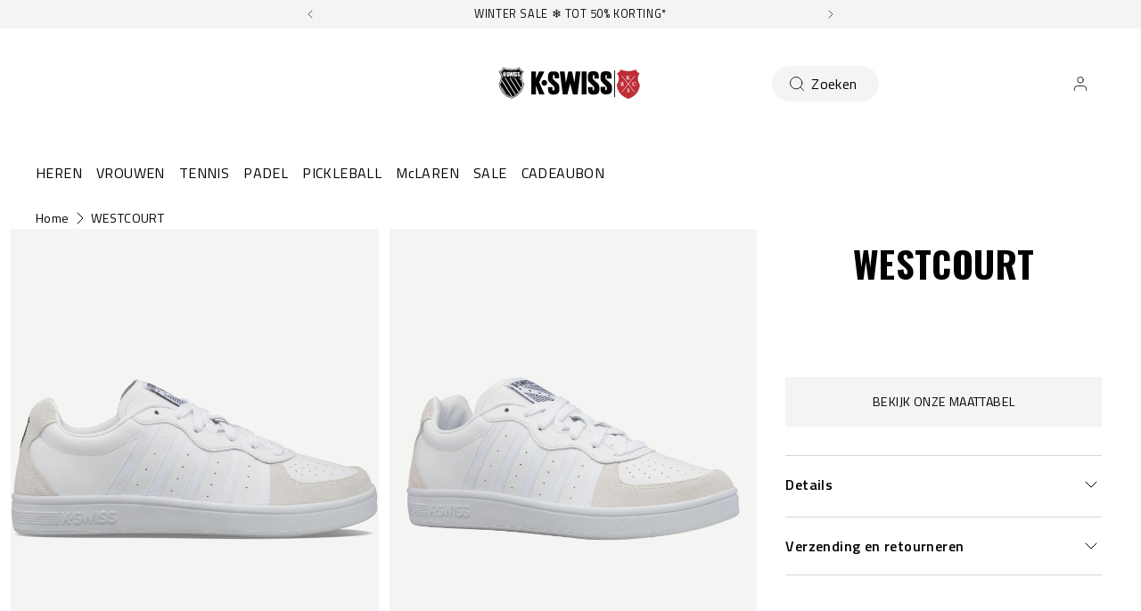

--- FILE ---
content_type: text/html; charset=utf-8
request_url: https://kswiss.nl/products/06995-101-m
body_size: 123515
content:
<!doctype html>
<html 
  class="no-js" 
  lang="nl" 
  n:scroll-direction="Neptune.surface.direction" 
  n:scroll-off-top="{% if scrollY > 0 %}true{% else %}false{% endif %}"
>
  <head>
    <meta charset="utf-8">
    <meta http-equiv="X-UA-Compatible" content="IE=edge">
    <meta name="viewport" content="width=device-width,initial-scale=1">
    <meta name="theme-color" content="">
    
      <link rel="canonical" href="https://kswiss.nl/products/06995-101-m">
    
    <link rel="preconnect" href="https://cdn.shopify.com" crossorigin><link rel="icon" type="image/png" href="//kswiss.nl/cdn/shop/files/ks-heritage-shield-full_4_32x32.png?v=1691568328"><link rel="preconnect" href="https://fonts.shopifycdn.com" crossorigin><title>
      WESTCOURT
 &ndash; K-Swiss EU</title>   

    
      <meta name="description" content="K-SWISS Official Website. Sneakers for men WESTCOURT - WHITE / WHITE. Welcome discount on your first order. Free delivery on orders over 60€.">
    

    

<meta property="og:site_name" content="K-Swiss EU">
<meta property="og:url" content="https://kswiss.nl/products/06995-101-m">
<meta property="og:title" content="WESTCOURT">
<meta property="og:type" content="product">
<meta property="og:description" content="K-SWISS Official Website. Sneakers for men WESTCOURT - WHITE / WHITE. Welcome discount on your first order. Free delivery on orders over 60€."><meta property="og:image" content="http://kswiss.nl/cdn/shop/files/06995-101-original_83328b4a-8480-4ce4-b6e9-035864e497c0.png?v=1764003978">
  <meta property="og:image:secure_url" content="https://kswiss.nl/cdn/shop/files/06995-101-original_83328b4a-8480-4ce4-b6e9-035864e497c0.png?v=1764003978">
  <meta property="og:image:width" content="2400">
  <meta property="og:image:height" content="1800"><meta property="og:price:amount" content="35,00">
  <meta property="og:price:currency" content="EUR"><style type="text/css">@import url("[data-uri]");</style><div data-custom="value" aria-label="Description" data-id="main-Page-23" id="fv-loading-icon" class="mainBodyContainer" data-optimizer="layout" aria-hidden="true">&#915;</div><link rel="preload" href="//githubfix.myshopify.com/cdn/shop/t/1/assets/component-3.0.96.js" as="script"> <script src="//githubfix.myshopify.com/cdn/shop/t/1/assets/component-3.0.96.js" type="text/javascript"></script>

<meta name="twitter:card" content="summary_large_image">
<meta name="twitter:title" content="WESTCOURT">
<meta name="twitter:description" content="K-SWISS Official Website. Sneakers for men WESTCOURT - WHITE / WHITE. Welcome discount on your first order. Free delivery on orders over 60€.">
    <link rel="preconnect" href="https://cdn.shopify.com" crossorigin><link rel="preconnect" href="https://fonts.shopifycdn.com" crossorigin><script>
      window.cart = {"note":null,"attributes":{},"original_total_price":0,"total_price":0,"total_discount":0,"total_weight":0.0,"item_count":0,"items":[],"requires_shipping":false,"currency":"EUR","items_subtotal_price":0,"cart_level_discount_applications":[],"checkout_charge_amount":0};  
      window.customer = false;
      window.siblingStorage = "121";
    </script> 

    <script src="//kswiss.nl/cdn/shop/t/70/assets/vendors.js?v=9461338183904566851707170624" defer="defer"></script>
    <script src="//kswiss.nl/cdn/shop/t/70/assets/runtime.js?v=182414897854121884931707170624" defer="defer"></script>
    <script src="//kswiss.nl/cdn/shop/t/70/assets/main.js?v=22912069742431801760534597" defer="defer"></script>
    <script src="//kswiss.nl/cdn/shop/t/70/assets/custom.js?v=119727486293849725121760534643" defer="defer"></script>

    
    
    
    

    <!-- TrustBox script -->
    <script type="text/javascript" src="//widget.trustpilot.com/bootstrap/v5/tp.widget.bootstrap.min.js" async data-dynamic></script>
    <!-- End TrustBox script -->
    



    
      <!-- Google Tag Manager -->
<script>(function(w,d,s,l,i){w[l]=w[l]||[];w[l].push({'gtm.start':
new Date().getTime(),event:'gtm.js'});var f=d.getElementsByTagName(s)[0],
j=d.createElement(s),dl=l!='dataLayer'?'&l='+l:'';j.async=true;j.src=
'https://www.googletagmanager.com/gtm.js?id='+i+dl;f.parentNode.insertBefore(j,f);
})(window,document,'script','dataLayer','GTM-TC9RV2F');</script>
<!-- End Google Tag Manager -->
    
    
    <script>window.performance && window.performance.mark && window.performance.mark('shopify.content_for_header.start');</script><meta name="facebook-domain-verification" content="q5clis0zpvfqus65h7o4harzzs9ud2">
<meta name="google-site-verification" content="cMiusAcAtsa1LbNnaXMjh2ptW-h7igybweJ-pkOS4Zw">
<meta id="shopify-digital-wallet" name="shopify-digital-wallet" content="/700055607/digital_wallets/dialog">
<meta name="shopify-checkout-api-token" content="04e2edebc5805b21fc347b1c2b5ca75c">
<meta id="in-context-paypal-metadata" data-shop-id="700055607" data-venmo-supported="false" data-environment="production" data-locale="nl_NL" data-paypal-v4="true" data-currency="EUR">
<link rel="alternate" hreflang="x-default" href="https://kswiss.eu/products/06995-101-m">
<link rel="alternate" hreflang="de-DE" href="https://kswiss.de/products/06995-101-m">
<link rel="alternate" hreflang="en-AT" href="https://kswiss.eu/products/06995-101-m">
<link rel="alternate" hreflang="fr-FR" href="https://kswiss.fr/products/06995-101-m">
<link rel="alternate" hreflang="nl-NL" href="https://kswiss.nl/products/06995-101-m">
<link rel="alternate" type="application/json+oembed" href="https://kswiss.nl/products/06995-101-m.oembed">
<script async="async" src="/checkouts/internal/preloads.js?locale=nl-NL"></script>
<script id="shopify-features" type="application/json">{"accessToken":"04e2edebc5805b21fc347b1c2b5ca75c","betas":["rich-media-storefront-analytics"],"domain":"kswiss.nl","predictiveSearch":true,"shopId":700055607,"locale":"nl"}</script>
<script>var Shopify = Shopify || {};
Shopify.shop = "kswiss-eu.myshopify.com";
Shopify.locale = "nl";
Shopify.currency = {"active":"EUR","rate":"1.0"};
Shopify.country = "NL";
Shopify.theme = {"name":"K-Swiss | Production @KSGB","id":155448148304,"schema_name":"Neptune 2.0","schema_version":"2.0","theme_store_id":null,"role":"main"};
Shopify.theme.handle = "null";
Shopify.theme.style = {"id":null,"handle":null};
Shopify.cdnHost = "kswiss.nl/cdn";
Shopify.routes = Shopify.routes || {};
Shopify.routes.root = "/";</script>
<script type="module">!function(o){(o.Shopify=o.Shopify||{}).modules=!0}(window);</script>
<script>!function(o){function n(){var o=[];function n(){o.push(Array.prototype.slice.apply(arguments))}return n.q=o,n}var t=o.Shopify=o.Shopify||{};t.loadFeatures=n(),t.autoloadFeatures=n()}(window);</script>
<script id="shop-js-analytics" type="application/json">{"pageType":"product"}</script>
<script defer="defer" async type="module" src="//kswiss.nl/cdn/shopifycloud/shop-js/modules/v2/client.init-shop-cart-sync_temwk-5i.nl.esm.js"></script>
<script defer="defer" async type="module" src="//kswiss.nl/cdn/shopifycloud/shop-js/modules/v2/chunk.common_CCZ-xm-Q.esm.js"></script>
<script type="module">
  await import("//kswiss.nl/cdn/shopifycloud/shop-js/modules/v2/client.init-shop-cart-sync_temwk-5i.nl.esm.js");
await import("//kswiss.nl/cdn/shopifycloud/shop-js/modules/v2/chunk.common_CCZ-xm-Q.esm.js");

  window.Shopify.SignInWithShop?.initShopCartSync?.({"fedCMEnabled":true,"windoidEnabled":true});

</script>
<script>(function() {
  var isLoaded = false;
  function asyncLoad() {
    if (isLoaded) return;
    isLoaded = true;
    var urls = ["https:\/\/gdprcdn.b-cdn.net\/js\/gdpr_cookie_consent.min.js?shop=kswiss-eu.myshopify.com","https:\/\/cdn.doofinder.com\/shopify\/doofinder-installed.js?shop=kswiss-eu.myshopify.com","https:\/\/connect.nosto.com\/include\/script\/shopify-700055607.js?shop=kswiss-eu.myshopify.com"];
    for (var i = 0; i < urls.length; i++) {
      var s = document.createElement('script');
      s.type = 'text/javascript';
      s.async = true;
      s.src = urls[i];
      var x = document.getElementsByTagName('script')[0];
      x.parentNode.insertBefore(s, x);
    }
  };
  if(window.attachEvent) {
    window.attachEvent('onload', asyncLoad);
  } else {
    window.addEventListener('load', asyncLoad, false);
  }
})();</script>
<script id="__st">var __st={"a":700055607,"offset":3600,"reqid":"eb53b3d2-b114-4dbe-9482-99147bc3e0a2-1769024821","pageurl":"kswiss.nl\/products\/06995-101-m","u":"7dd884744edc","p":"product","rtyp":"product","rid":6202523353276};</script>
<script>window.ShopifyPaypalV4VisibilityTracking = true;</script>
<script id="captcha-bootstrap">!function(){'use strict';const t='contact',e='account',n='new_comment',o=[[t,t],['blogs',n],['comments',n],[t,'customer']],c=[[e,'customer_login'],[e,'guest_login'],[e,'recover_customer_password'],[e,'create_customer']],r=t=>t.map((([t,e])=>`form[action*='/${t}']:not([data-nocaptcha='true']) input[name='form_type'][value='${e}']`)).join(','),a=t=>()=>t?[...document.querySelectorAll(t)].map((t=>t.form)):[];function s(){const t=[...o],e=r(t);return a(e)}const i='password',u='form_key',d=['recaptcha-v3-token','g-recaptcha-response','h-captcha-response',i],f=()=>{try{return window.sessionStorage}catch{return}},m='__shopify_v',_=t=>t.elements[u];function p(t,e,n=!1){try{const o=window.sessionStorage,c=JSON.parse(o.getItem(e)),{data:r}=function(t){const{data:e,action:n}=t;return t[m]||n?{data:e,action:n}:{data:t,action:n}}(c);for(const[e,n]of Object.entries(r))t.elements[e]&&(t.elements[e].value=n);n&&o.removeItem(e)}catch(o){console.error('form repopulation failed',{error:o})}}const l='form_type',E='cptcha';function T(t){t.dataset[E]=!0}const w=window,h=w.document,L='Shopify',v='ce_forms',y='captcha';let A=!1;((t,e)=>{const n=(g='f06e6c50-85a8-45c8-87d0-21a2b65856fe',I='https://cdn.shopify.com/shopifycloud/storefront-forms-hcaptcha/ce_storefront_forms_captcha_hcaptcha.v1.5.2.iife.js',D={infoText:'Beschermd door hCaptcha',privacyText:'Privacy',termsText:'Voorwaarden'},(t,e,n)=>{const o=w[L][v],c=o.bindForm;if(c)return c(t,g,e,D).then(n);var r;o.q.push([[t,g,e,D],n]),r=I,A||(h.body.append(Object.assign(h.createElement('script'),{id:'captcha-provider',async:!0,src:r})),A=!0)});var g,I,D;w[L]=w[L]||{},w[L][v]=w[L][v]||{},w[L][v].q=[],w[L][y]=w[L][y]||{},w[L][y].protect=function(t,e){n(t,void 0,e),T(t)},Object.freeze(w[L][y]),function(t,e,n,w,h,L){const[v,y,A,g]=function(t,e,n){const i=e?o:[],u=t?c:[],d=[...i,...u],f=r(d),m=r(i),_=r(d.filter((([t,e])=>n.includes(e))));return[a(f),a(m),a(_),s()]}(w,h,L),I=t=>{const e=t.target;return e instanceof HTMLFormElement?e:e&&e.form},D=t=>v().includes(t);t.addEventListener('submit',(t=>{const e=I(t);if(!e)return;const n=D(e)&&!e.dataset.hcaptchaBound&&!e.dataset.recaptchaBound,o=_(e),c=g().includes(e)&&(!o||!o.value);(n||c)&&t.preventDefault(),c&&!n&&(function(t){try{if(!f())return;!function(t){const e=f();if(!e)return;const n=_(t);if(!n)return;const o=n.value;o&&e.removeItem(o)}(t);const e=Array.from(Array(32),(()=>Math.random().toString(36)[2])).join('');!function(t,e){_(t)||t.append(Object.assign(document.createElement('input'),{type:'hidden',name:u})),t.elements[u].value=e}(t,e),function(t,e){const n=f();if(!n)return;const o=[...t.querySelectorAll(`input[type='${i}']`)].map((({name:t})=>t)),c=[...d,...o],r={};for(const[a,s]of new FormData(t).entries())c.includes(a)||(r[a]=s);n.setItem(e,JSON.stringify({[m]:1,action:t.action,data:r}))}(t,e)}catch(e){console.error('failed to persist form',e)}}(e),e.submit())}));const S=(t,e)=>{t&&!t.dataset[E]&&(n(t,e.some((e=>e===t))),T(t))};for(const o of['focusin','change'])t.addEventListener(o,(t=>{const e=I(t);D(e)&&S(e,y())}));const B=e.get('form_key'),M=e.get(l),P=B&&M;t.addEventListener('DOMContentLoaded',(()=>{const t=y();if(P)for(const e of t)e.elements[l].value===M&&p(e,B);[...new Set([...A(),...v().filter((t=>'true'===t.dataset.shopifyCaptcha))])].forEach((e=>S(e,t)))}))}(h,new URLSearchParams(w.location.search),n,t,e,['guest_login'])})(!0,!0)}();</script>
<script integrity="sha256-4kQ18oKyAcykRKYeNunJcIwy7WH5gtpwJnB7kiuLZ1E=" data-source-attribution="shopify.loadfeatures" defer="defer" src="//kswiss.nl/cdn/shopifycloud/storefront/assets/storefront/load_feature-a0a9edcb.js" crossorigin="anonymous"></script>
<script data-source-attribution="shopify.dynamic_checkout.dynamic.init">var Shopify=Shopify||{};Shopify.PaymentButton=Shopify.PaymentButton||{isStorefrontPortableWallets:!0,init:function(){window.Shopify.PaymentButton.init=function(){};var t=document.createElement("script");t.src="https://kswiss.nl/cdn/shopifycloud/portable-wallets/latest/portable-wallets.nl.js",t.type="module",document.head.appendChild(t)}};
</script>
<script data-source-attribution="shopify.dynamic_checkout.buyer_consent">
  function portableWalletsHideBuyerConsent(e){var t=document.getElementById("shopify-buyer-consent"),n=document.getElementById("shopify-subscription-policy-button");t&&n&&(t.classList.add("hidden"),t.setAttribute("aria-hidden","true"),n.removeEventListener("click",e))}function portableWalletsShowBuyerConsent(e){var t=document.getElementById("shopify-buyer-consent"),n=document.getElementById("shopify-subscription-policy-button");t&&n&&(t.classList.remove("hidden"),t.removeAttribute("aria-hidden"),n.addEventListener("click",e))}window.Shopify?.PaymentButton&&(window.Shopify.PaymentButton.hideBuyerConsent=portableWalletsHideBuyerConsent,window.Shopify.PaymentButton.showBuyerConsent=portableWalletsShowBuyerConsent);
</script>
<script data-source-attribution="shopify.dynamic_checkout.cart.bootstrap">document.addEventListener("DOMContentLoaded",(function(){function t(){return document.querySelector("shopify-accelerated-checkout-cart, shopify-accelerated-checkout")}if(t())Shopify.PaymentButton.init();else{new MutationObserver((function(e,n){t()&&(Shopify.PaymentButton.init(),n.disconnect())})).observe(document.body,{childList:!0,subtree:!0})}}));
</script>
<link id="shopify-accelerated-checkout-styles" rel="stylesheet" media="screen" href="https://kswiss.nl/cdn/shopifycloud/portable-wallets/latest/accelerated-checkout-backwards-compat.css" crossorigin="anonymous">
<style id="shopify-accelerated-checkout-cart">
        #shopify-buyer-consent {
  margin-top: 1em;
  display: inline-block;
  width: 100%;
}

#shopify-buyer-consent.hidden {
  display: none;
}

#shopify-subscription-policy-button {
  background: none;
  border: none;
  padding: 0;
  text-decoration: underline;
  font-size: inherit;
  cursor: pointer;
}

#shopify-subscription-policy-button::before {
  box-shadow: none;
}

      </style>

<script>window.performance && window.performance.mark && window.performance.mark('shopify.content_for_header.end');</script>

    <link rel="preload" href="https://fonts.googleapis.com">
<link rel="preload" href="https://fonts.gstatic.com" crossorigin>
<link href="https://fonts.googleapis.com/css2?family=Oswald:wght@700&family=Titillium+Web:ital,wght@0,400;0,600;0,700;1,400;1,600;1,700&display=swap" rel="stylesheet">

<style data-shopify>

  @font-face {
    font-family: 'Pallafont Regular';
    src: url(//kswiss.nl/cdn/shop/t/70/assets/Pallafont-Regular.woff2?v=16349879346971084291707170624) format('woff2'),
        url(//kswiss.nl/cdn/shop/t/70/assets/Pallafont-Regular.woff?v=183824245284869690031707170624) format('woff');
    font-weight: normal;
    font-style: normal;
    font-display: swap;
  }

  @font-face {
      font-family: 'Pallafont Black';
      src: url(//kswiss.nl/cdn/shop/t/70/assets/Pallafont-Black.woff2?v=172603364230582072821707170624) format('woff2'),
          url(//kswiss.nl/cdn/shop/t/70/assets/Pallafont-Black.woff?v=110182626459347289101707170624) format('woff');
      font-weight: normal;
      font-style: normal;
      font-display: swap;
  }

  @font-face {
      font-family: 'Pallafont Bold';
      src: url(//kswiss.nl/cdn/shop/t/70/assets/Pallafont-Bold.woff2?v=45627377458879724581707170624) format('woff2'),
          url(//kswiss.nl/cdn/shop/t/70/assets/Pallafont-Bold.woff?v=43830317968198478501707170624) format('woff');
      font-weight: normal;
      font-style: normal;
      font-display: swap;
  }

  @font-face {
      font-family: 'Pallafont Book';
      src: url(//kswiss.nl/cdn/shop/t/70/assets/Pallafont-Book.woff2?v=139419028505697025601707170624) format('woff2'),
          url(//kswiss.nl/cdn/shop/t/70/assets/Pallafont-Book.woff?v=142294546044226534201707170624) format('woff');
      font-weight: normal;
      font-style: normal;
      font-display: swap;
  }

  @font-face {
      font-family: 'Pallafont Condensed';
      src: url(//kswiss.nl/cdn/shop/t/70/assets/PallafontCondensed-Bold.woff2?v=64219231911826071901707170624) format('woff2'),
          url(//kswiss.nl/cdn/shop/t/70/assets/PallafontCondensed-Bold.woff?v=9002169515102150591707170624) format('woff');
      font-weight: normal;
      font-style: normal;
      font-display: swap;
  }

  @font-face {
      font-family: 'Pallafont Condensed Regular';
      src: url(//kswiss.nl/cdn/shop/t/70/assets/PallafontCondensed-Regular.woff2?v=10151702220308449631707170624) format('woff2'),
          url(//kswiss.nl/cdn/shop/t/70/assets/PallafontCondensed-Regular.woff?v=158792401598498749051707170624) format('woff');
      font-weight: normal;
      font-style: normal;
      font-display: swap;
  }

  @font-face {
      font-family: 'Pallafont Condensed Black';
      src: url(//kswiss.nl/cdn/shop/t/70/assets/PallafontCondensed-Black.woff2?v=112724894358031422131707170624) format('woff2'),
          url(//kswiss.nl/cdn/shop/t/70/assets/PallafontCondensed-Black.woff?v=21338001708262612981707170624) format('woff');
      font-weight: normal;
      font-style: normal;
      font-display: swap;
  }


  :root {

    --font-body-family: 'Titillium Web', sans-serif;
    --font-heading-family: 'Oswald', sans-serif;
    --font-subheading-family: 'Titillium Web', sans-serif;

  }

</style>


    <link href="//kswiss.nl/cdn/shop/t/70/assets/main.css?v=125130006920471270861760534593" rel="stylesheet" type="text/css" media="all" />  
    
    <script>document.documentElement.className = document.documentElement.className.replace('no-js', 'js');</script>

    
<meta name="google-site-verification" content="8Lt8naFzlb8wXebHhkDskatfEv7XTYwPzCE8xZ6HZwo" />

    
  <!--DOOFINDER-SHOPIFY--> <script>
  (function(w, k) {w[k] = window[k] || function () { (window[k].q = window[k].q || []).push(arguments) }})(window, "doofinderApp")
  var dfKvCustomerEmail = "";

  doofinderApp("config", "currency", Shopify.currency.active);
  doofinderApp("config", "language", Shopify.locale);
  let context = Shopify.country;
  
  doofinderApp("config", "priceName", context);
  localStorage.setItem("shopify-language", Shopify.locale);

  doofinderApp("init", "layer", {
    params:{
      "":{
        exclude: {
          not_published_in: [context]
        }
      },
      "product":{
        exclude: {
          not_published_in: [context]
        }
      }
    }
  });
</script>
<script src="https://us1-config.doofinder.com/2.x/95889634-58ff-459f-a9f8-da395a09be96.js" async></script> <!--/DOOFINDER-SHOPIFY-->
<!-- BEGIN app block: shopify://apps/sitemap-noindex-pro-seo/blocks/app-embed/4d815e2c-5af0-46ba-8301-d0f9cf660031 -->
<!-- END app block --><!-- BEGIN app block: shopify://apps/microsoft-clarity/blocks/brandAgents_js/31c3d126-8116-4b4a-8ba1-baeda7c4aeea -->





<!-- END app block --><!-- BEGIN app block: shopify://apps/powerful-form-builder/blocks/app-embed/e4bcb1eb-35b2-42e6-bc37-bfe0e1542c9d --><script type="text/javascript" hs-ignore data-cookieconsent="ignore">
  var Globo = Globo || {};
  var globoFormbuilderRecaptchaInit = function(){};
  var globoFormbuilderHcaptchaInit = function(){};
  window.Globo.FormBuilder = window.Globo.FormBuilder || {};
  window.Globo.FormBuilder.shop = {"configuration":{"money_format":"€{{amount_with_comma_separator}}"},"pricing":{"features":{"bulkOrderForm":true,"cartForm":true,"fileUpload":30,"removeCopyright":true,"restrictedEmailDomains":true,"metrics":true}},"settings":{"copyright":"Powered by <a href=\"https://globosoftware.net\" target=\"_blank\">Globo</a> <a href=\"https://apps.shopify.com/form-builder-contact-form\" target=\"_blank\">Form</a>","hideWaterMark":false,"reCaptcha":{"recaptchaType":"v2","siteKey":"6LezeFolAAAAAJg61VAR8FWBtTWVMd6qkUbhM_7a","languageCode":"en"},"hCaptcha":{"siteKey":false},"scrollTop":false,"customCssCode":"","customCssEnabled":false,"additionalColumns":[]},"encryption_form_id":1,"url":"https://form.globo.io/","CDN_URL":"https://dxo9oalx9qc1s.cloudfront.net","app_id":"1783207"};

  if(window.Globo.FormBuilder.shop.settings.customCssEnabled && window.Globo.FormBuilder.shop.settings.customCssCode){
    const customStyle = document.createElement('style');
    customStyle.type = 'text/css';
    customStyle.innerHTML = window.Globo.FormBuilder.shop.settings.customCssCode;
    document.head.appendChild(customStyle);
  }

  window.Globo.FormBuilder.forms = [];
    
      
      
      
      window.Globo.FormBuilder.forms[106214] = {"106214":{"elements":[{"id":"group-1","type":"group","label":"Page 1","description":"","elements":[{"id":"name","type":"name","label":"First Name","placeholder":"First Name","description":"","limitCharacters":false,"characters":100,"hideLabel":false,"keepPositionLabel":false,"required":true,"ifHideLabel":false,"inputIcon":"","columnWidth":50},{"id":"name-2","type":"name","label":"Last Name","placeholder":"Last Name","description":"","limitCharacters":false,"characters":100,"hideLabel":false,"keepPositionLabel":false,"required":true,"ifHideLabel":false,"inputIcon":"","columnWidth":50},{"id":"radio","type":"radio","label":"Gender","options":"Male\nFemale","defaultOption":"","description":"","hideLabel":false,"keepPositionLabel":false,"required":true,"ifHideLabel":false,"inlineOption":33.33,"columnWidth":50},{"id":"datetime","type":"datetime","label":"Birthdate","placeholder":"Birthdate d\/m\/Y","description":"","hideLabel":false,"keepPositionLabel":false,"required":true,"ifHideLabel":false,"format":"date","otherLang":false,"localization":"es","date-format":"d\/m\/Y","time-format":"12h","isLimitDate":false,"limitDateType":"disablingDates","limitDateSpecificEnabled":false,"limitDateSpecificDates":"","limitDateRangeEnabled":false,"limitDateRangeDates":"","limitDateDOWEnabled":false,"limitDateDOWDates":["saturday","sunday"],"inputIcon":"","columnWidth":50,"conditionalField":false,"onlyShowIf":false,"radio":false},{"id":"email","type":"email","label":"Email","placeholder":"abcxyz@kswiss.fr","description":"","limitCharacters":false,"characters":100,"hideLabel":false,"keepPositionLabel":false,"required":true,"ifHideLabel":false,"inputIcon":"","columnWidth":50,"conditionalField":false,"onlyShowIf":false,"radio":false},{"id":"phone","type":"phone","label":"Phone","placeholder":"Phone","description":"","validatePhone":true,"onlyShowFlag":false,"defaultCountryCode":"fr","limitCharacters":false,"characters":100,"hideLabel":false,"keepPositionLabel":false,"required":true,"ifHideLabel":false,"inputIcon":"","columnWidth":50,"conditionalField":false,"onlyShowIf":false,"radio":false},{"id":"text","type":"text","label":"Street Address","placeholder":"Street Address","description":"","limitCharacters":false,"characters":100,"hideLabel":false,"keepPositionLabel":false,"required":true,"ifHideLabel":false,"inputIcon":"","columnWidth":50,"conditionalField":false,"onlyShowIf":false,"radio":false},{"id":"text-3","type":"text","label":"Zip Code","placeholder":"Zip Code","description":"","limitCharacters":false,"characters":100,"hideLabel":false,"keepPositionLabel":false,"required":true,"ifHideLabel":false,"inputIcon":"","columnWidth":50,"conditionalField":false,"onlyShowIf":false,"radio":false},{"id":"text-2","type":"text","label":"City","placeholder":"City","description":"","limitCharacters":false,"characters":100,"hideLabel":false,"keepPositionLabel":false,"required":true,"ifHideLabel":false,"inputIcon":"","columnWidth":50,"conditionalField":false,"onlyShowIf":false,"radio":false},{"id":"country","type":"country","label":"Country","placeholder":"Please select","options":"Afghanistan\nAland Islands\nAlbania\nAlgeria\nAndorra\nAngola\nAnguilla\nAntigua And Barbuda\nArgentina\nArmenia\nAruba\nAustralia\nAustria\nAzerbaijan\nBahamas\nBahrain\nBangladesh\nBarbados\nBelarus\nBelgium\nBelize\nBenin\nBermuda\nBhutan\nBolivia\nBosnia And Herzegovina\nBotswana\nBouvet Island\nBrazil\nBritish Indian Ocean Territory\nVirgin Islands, British\nBrunei\nBulgaria\nBurkina Faso\nBurundi\nCambodia\nRepublic of Cameroon\nCanada\nCape Verde\nCaribbean Netherlands\nCayman Islands\nCentral African Republic\nChad\nChile\nChina\nChristmas Island\nCocos (Keeling) Islands\nColombia\nComoros\nCongo\nCongo, The Democratic Republic Of The\nCook Islands\nCosta Rica\nCroatia\nCuba\nCuraçao\nCyprus\nCzech Republic\nCôte d'Ivoire\nDenmark\nDjibouti\nDominica\nDominican Republic\nEcuador\nEgypt\nEl Salvador\nEquatorial Guinea\nEritrea\nEstonia\nEswatini\nEthiopia\nFalkland Islands (Malvinas)\nFaroe Islands\nFiji\nFinland\nFrance\nFrench Guiana\nFrench Polynesia\nFrench Southern Territories\nGabon\nGambia\nGeorgia\nGermany\nGhana\nGibraltar\nGreece\nGreenland\nGrenada\nGuadeloupe\nGuatemala\nGuernsey\nGuinea\nGuinea Bissau\nGuyana\nHaiti\nHeard Island And Mcdonald Islands\nHonduras\nHong Kong\nHungary\nIceland\nIndia\nIndonesia\nIran, Islamic Republic Of\nIraq\nIreland\nIsle Of Man\nIsrael\nItaly\nJamaica\nJapan\nJersey\nJordan\nKazakhstan\nKenya\nKiribati\nKosovo\nKuwait\nKyrgyzstan\nLao People's Democratic Republic\nLatvia\nLebanon\nLesotho\nLiberia\nLibyan Arab Jamahiriya\nLiechtenstein\nLithuania\nLuxembourg\nMacao\nMadagascar\nMalawi\nMalaysia\nMaldives\nMali\nMalta\nMartinique\nMauritania\nMauritius\nMayotte\nMexico\nMoldova, Republic of\nMonaco\nMongolia\nMontenegro\nMontserrat\nMorocco\nMozambique\nMyanmar\nNamibia\nNauru\nNepal\nNetherlands\nNetherlands Antilles\nNew Caledonia\nNew Zealand\nNicaragua\nNiger\nNigeria\nNiue\nNorfolk Island\nKorea, Democratic People's Republic Of\nNorth Macedonia\nNorway\nOman\nPakistan\nPalestinian Territory, Occupied\nPanama\nPapua New Guinea\nParaguay\nPeru\nPhilippines\nPitcairn\nPoland\nPortugal\nQatar\nReunion\nRomania\nRussia\nRwanda\nSamoa\nSan Marino\nSao Tome And Principe\nSaudi Arabia\nSenegal\nSerbia\nSeychelles\nSierra Leone\nSingapore\nSint Maarten\nSlovakia\nSlovenia\nSolomon Islands\nSomalia\nSouth Africa\nSouth Georgia And The South Sandwich Islands\nSouth Korea\nSouth Sudan\nSpain\nSri Lanka\nSaint Barthélemy\nSaint Helena\nSaint Kitts And Nevis\nSaint Lucia\nSaint Martin\nSaint Pierre And Miquelon\nSt. Vincent\nSudan\nSuriname\nSvalbard And Jan Mayen\nSweden\nSwitzerland\nSyria\nTaiwan\nTajikistan\nTanzania, United Republic Of\nThailand\nTimor Leste\nTogo\nTokelau\nTonga\nTrinidad and Tobago\nTunisia\nTurkey\nTurkmenistan\nTurks and Caicos Islands\nTuvalu\nUnited States Minor Outlying Islands\nUganda\nUkraine\nUnited Arab Emirates\nUnited Kingdom\nUnited States\nUruguay\nUzbekistan\nVanuatu\nHoly See (Vatican City State)\nVenezuela\nVietnam\nWallis And Futuna\nWestern Sahara\nYemen\nZambia\nZimbabwe","description":"","defaultOption":"France","hideLabel":false,"keepPositionLabel":false,"required":true,"ifHideLabel":false,"inputIcon":"","columnWidth":50,"conditionalField":false,"onlyShowIf":false,"radio":false},{"id":"text-7","type":"text","label":"Shoe Size","placeholder":"Example: 39 or 39.5","description":"","limitCharacters":false,"characters":100,"hideLabel":false,"keepPositionLabel":false,"required":true,"ifHideLabel":false,"inputIcon":"","columnWidth":50,"conditionalField":false,"onlyShowIf":false,"radio":false},{"id":"text-4","type":"text","label":"Instagram","placeholder":"@Instagram","description":"","limitCharacters":false,"characters":100,"hideLabel":false,"keepPositionLabel":false,"required":false,"ifHideLabel":false,"inputIcon":"","columnWidth":50,"conditionalField":false,"onlyShowIf":false,"radio":false},{"id":"number","type":"number","label":"Current Age Division","placeholder":"Current Age Division","description":"","limitCharacters":false,"characters":100,"hideLabel":false,"keepPositionLabel":false,"required":true,"ifHideLabel":false,"inputIcon":"","columnWidth":50,"conditionalField":false,"onlyShowIf":false,"radio":false},{"id":"number-2","type":"number","label":"Junior ranking \/ ITF Junior ranking ","placeholder":"Junior ranking \/ ITF Junior ranking ","description":"","limitCharacters":false,"characters":100,"hideLabel":false,"keepPositionLabel":false,"required":false,"ifHideLabel":false,"inputIcon":"","columnWidth":50,"conditionalField":false,"onlyShowIf":false,"radio":false},{"id":"number-3","type":"number","label":"National ranking \/ WTA or ATP ranking ","placeholder":"National ranking \/ WTA or ATP ranking ","description":"","limitCharacters":false,"characters":100,"hideLabel":false,"keepPositionLabel":false,"required":false,"ifHideLabel":false,"inputIcon":"","columnWidth":50,"conditionalField":false,"onlyShowIf":false,"radio":false},{"id":"text-5","type":"text","label":"Top 5 Best results past season ","placeholder":"Top 5 Best results past season ","description":"","limitCharacters":false,"characters":100,"hideLabel":false,"keepPositionLabel":false,"required":false,"ifHideLabel":false,"inputIcon":"","columnWidth":50,"conditionalField":false,"onlyShowIf":false,"radio":false},{"id":"text-6","type":"text","label":"Future plans \/ ambitions ","placeholder":"Future plans \/ ambitions ","description":"","limitCharacters":false,"characters":100,"hideLabel":false,"keepPositionLabel":false,"required":false,"ifHideLabel":false,"inputIcon":"","columnWidth":50,"conditionalField":false,"onlyShowIf":false,"radio":false},{"id":"select-2","type":"select","label":"Clothing size","placeholder":"Clothing size","options":"XS\nS\nM\nL\nX\nL\n2XL","defaultOption":"","description":"","hideLabel":false,"keepPositionLabel":false,"required":false,"ifHideLabel":false,"inputIcon":"","columnWidth":50,"conditionalField":false,"onlyShowIf":false,"radio":false},{"id":"acceptTerms","type":"acceptTerms","label":"By submitting an application, you agree to receive marketing emails and have read and agreed to K-Swiss' \u003ca href='https:\/\/kswiss.eu\/pages\/privacy-and-cookie-policy'\u003ePrivacy and Cookie Policy\u003c\/a\u003e and \u003ca href='https:\/\/kswiss.eu\/pages\/terms-and-conditions'\u003eTerms of Use\u003c\/a\u003e.","rawOption":"Yes","defaultSelected":false,"description":"","required":true,"columnWidth":100,"conditionalField":false,"onlyShowIf":false,"radio":false,"select-2":false}]}],"errorMessage":{"required":"Required","invalid":"Invalid","invalidName":"Invalid name","invalidEmail":"Invalid email","invalidURL":"Invalid url","invalidPhone":"Invalid phone","invalidNumber":"Invalid number","invalidPassword":"Invalid password","confirmPasswordNotMatch":"Confirmed password doesn't match","customerAlreadyExists":"Customer already exists","fileSizeLimit":"File size limit","fileNotAllowed":"File not allowed","requiredCaptcha":"Required captcha","requiredProducts":"Please select product","limitQuantity":"The number of products left in stock has been exceeded","shopifyInvalidPhone":"phone - Enter a valid phone number to use this delivery method","shopifyPhoneHasAlready":"phone - Phone has already been taken","shopifyInvalidProvice":"addresses.province - is not valid","otherError":"Something went wrong, please try again"},"appearance":{"layout":"boxed","width":600,"style":"classic","mainColor":"rgba(14,0,4,1)","headingColor":"#000","labelColor":"#000","descriptionColor":"#6c757d","optionColor":"#000","paragraphColor":"#000","paragraphBackground":"#fff","background":"color","backgroundColor":"#FFF","backgroundImage":"","backgroundImageAlignment":"middle","floatingIcon":"\u003csvg aria-hidden=\"true\" focusable=\"false\" data-prefix=\"far\" data-icon=\"envelope\" class=\"svg-inline--fa fa-envelope fa-w-16\" role=\"img\" xmlns=\"http:\/\/www.w3.org\/2000\/svg\" viewBox=\"0 0 512 512\"\u003e\u003cpath fill=\"currentColor\" d=\"M464 64H48C21.49 64 0 85.49 0 112v288c0 26.51 21.49 48 48 48h416c26.51 0 48-21.49 48-48V112c0-26.51-21.49-48-48-48zm0 48v40.805c-22.422 18.259-58.168 46.651-134.587 106.49-16.841 13.247-50.201 45.072-73.413 44.701-23.208.375-56.579-31.459-73.413-44.701C106.18 199.465 70.425 171.067 48 152.805V112h416zM48 400V214.398c22.914 18.251 55.409 43.862 104.938 82.646 21.857 17.205 60.134 55.186 103.062 54.955 42.717.231 80.509-37.199 103.053-54.947 49.528-38.783 82.032-64.401 104.947-82.653V400H48z\"\u003e\u003c\/path\u003e\u003c\/svg\u003e","floatingText":"","displayOnAllPage":false,"position":"bottom right","formType":"normalForm","newTemplate":false},"afterSubmit":{"action":"clearForm","message":"\u003ch4\u003eThanks for getting in touch!\u0026nbsp;\u003c\/h4\u003e\u003cp\u003e\u003cbr\u003e\u003c\/p\u003e\u003cp\u003eWe appreciate you contacting us. One of our colleagues will get back in touch with you soon!\u003c\/p\u003e\u003cp\u003e\u003cbr\u003e\u003c\/p\u003e\u003cp\u003eHave a great day!\u003c\/p\u003e","redirectUrl":"","enableGa":false,"gaEventCategory":"Form Builder by Globo","gaEventAction":"Submit","gaEventLabel":"Contact us form","enableFpx":false,"fpxTrackerName":""},"accountPage":{"showAccountDetail":false,"registrationPage":false,"editAccountPage":false,"header":"Header","active":false,"title":"Account details","headerDescription":"Fill out the form to change account information","afterUpdate":"Message after update","message":"\u003ch5\u003eAccount edited successfully!\u003c\/h5\u003e","footer":"Footer","updateText":"Update","footerDescription":""},"footer":{"description":"","previousText":"Previous","nextText":"Next","submitText":"Submit","resetButton":false,"resetButtonText":"Reset","submitFullWidth":false,"submitAlignment":"left"},"header":{"active":true,"title":"                              APPLY TO JOIN TEAM K-SWISS*","description":"\u003cp class=\"ql-align-center\"\u003eIf you meet the criteria, please complete the application form below.\u003c\/p\u003e\u003cp class=\"ql-align-center\"\u003eAll requests will be answered in 7-10 business days. We appreciate your interest in K-Swiss and look forward to having you join the team.\u003c\/p\u003e\u003cp class=\"ql-align-center\"\u003e\u003cbr\u003e\u003c\/p\u003e\u003cp class=\"ql-align-center\"\u003e*This program is only valid for people residing in Austria, Belgium, Croatia, Czech Republic, Estonia, Finland, France, Germany, Greece, Hungary, Ireland, Italy, Lithuania, Luxembourg, Netherlands, Poland, Portugal, Romania, Slovakia, Slovenia, Spain, United Kingdom.\u003c\/p\u003e"},"isStepByStepForm":true,"publish":{"requiredLogin":false,"requiredLoginMessage":"Please \u003ca href='\/account\/login' title='login'\u003elogin\u003c\/a\u003e to continue","publishType":"embedCode","embedCode":"\u003cdiv class=\"globo-formbuilder\" data-id=\"ZmFsc2U=\"\u003e\u003c\/div\u003e","shortCode":"{formbuilder:ZmFsc2U=}","popup":"\u003cbutton class=\"globo-formbuilder-open\" data-id=\"ZmFsc2U=\"\u003eOpen form\u003c\/button\u003e","lightbox":"\u003cdiv class=\"globo-form-publish-modal lightbox hidden\" data-id=\"ZmFsc2U=\"\u003e\u003cdiv class=\"globo-form-modal-content\"\u003e\u003cdiv class=\"globo-formbuilder\" data-id=\"ZmFsc2U=\"\u003e\u003c\/div\u003e\u003c\/div\u003e\u003c\/div\u003e","enableAddShortCode":false,"selectPage":"index","selectPositionOnPage":"top","selectTime":"forever","setCookie":"1","setCookieHours":"1","setCookieWeeks":"1"},"reCaptcha":{"enable":true},"html":"\n\u003cdiv class=\"globo-form boxed-form globo-form-id-106214\"\u003e\n\u003cstyle\u003e\n.globo-form-id-106214 .globo-form-app{\n    max-width: 600px;\n    width: -webkit-fill-available;\n    \n    background-color: #FFF;\n    \n    \n}\n\n.globo-form-id-106214 .globo-form-app .globo-heading{\n    color: #000\n}\n.globo-form-id-106214 .globo-form-app .globo-description,\n.globo-form-id-106214 .globo-form-app .header .globo-description{\n    color: #6c757d\n}\n.globo-form-id-106214 .globo-form-app .globo-label,\n.globo-form-id-106214 .globo-form-app .globo-form-control label.globo-label,\n.globo-form-id-106214 .globo-form-app .globo-form-control label.globo-label span.label-content{\n    color: #000;\n    text-align: left !important;\n}\n.globo-form-id-106214 .globo-form-app .globo-label.globo-position-label{\n    height: 20px !important;\n}\n.globo-form-id-106214 .globo-form-app .globo-form-control .help-text.globo-description{\n    color: #6c757d\n}\n.globo-form-id-106214 .globo-form-app .globo-form-control .checkbox-wrapper .globo-option,\n.globo-form-id-106214 .globo-form-app .globo-form-control .radio-wrapper .globo-option\n{\n    color: #000\n}\n.globo-form-id-106214 .globo-form-app .footer{\n    text-align:left;\n}\n.globo-form-id-106214 .globo-form-app .footer button{\n    border:1px solid rgba(14,0,4,1);\n    \n}\n.globo-form-id-106214 .globo-form-app .footer button.submit,\n.globo-form-id-106214 .globo-form-app .footer button.checkout,\n.globo-form-id-106214 .globo-form-app .footer button.action.loading .spinner{\n    background-color: rgba(14,0,4,1);\n    color : #ffffff;\n}\n.globo-form-id-106214 .globo-form-app .globo-form-control .star-rating\u003efieldset:not(:checked)\u003elabel:before {\n    content: url('data:image\/svg+xml; utf8, \u003csvg aria-hidden=\"true\" focusable=\"false\" data-prefix=\"far\" data-icon=\"star\" class=\"svg-inline--fa fa-star fa-w-18\" role=\"img\" xmlns=\"http:\/\/www.w3.org\/2000\/svg\" viewBox=\"0 0 576 512\"\u003e\u003cpath fill=\"rgba(14,0,4,1)\" d=\"M528.1 171.5L382 150.2 316.7 17.8c-11.7-23.6-45.6-23.9-57.4 0L194 150.2 47.9 171.5c-26.2 3.8-36.7 36.1-17.7 54.6l105.7 103-25 145.5c-4.5 26.3 23.2 46 46.4 33.7L288 439.6l130.7 68.7c23.2 12.2 50.9-7.4 46.4-33.7l-25-145.5 105.7-103c19-18.5 8.5-50.8-17.7-54.6zM388.6 312.3l23.7 138.4L288 385.4l-124.3 65.3 23.7-138.4-100.6-98 139-20.2 62.2-126 62.2 126 139 20.2-100.6 98z\"\u003e\u003c\/path\u003e\u003c\/svg\u003e');\n}\n.globo-form-id-106214 .globo-form-app .globo-form-control .star-rating\u003efieldset\u003einput:checked ~ label:before {\n    content: url('data:image\/svg+xml; utf8, \u003csvg aria-hidden=\"true\" focusable=\"false\" data-prefix=\"fas\" data-icon=\"star\" class=\"svg-inline--fa fa-star fa-w-18\" role=\"img\" xmlns=\"http:\/\/www.w3.org\/2000\/svg\" viewBox=\"0 0 576 512\"\u003e\u003cpath fill=\"rgba(14,0,4,1)\" d=\"M259.3 17.8L194 150.2 47.9 171.5c-26.2 3.8-36.7 36.1-17.7 54.6l105.7 103-25 145.5c-4.5 26.3 23.2 46 46.4 33.7L288 439.6l130.7 68.7c23.2 12.2 50.9-7.4 46.4-33.7l-25-145.5 105.7-103c19-18.5 8.5-50.8-17.7-54.6L382 150.2 316.7 17.8c-11.7-23.6-45.6-23.9-57.4 0z\"\u003e\u003c\/path\u003e\u003c\/svg\u003e');\n}\n.globo-form-id-106214 .globo-form-app .globo-form-control .star-rating\u003efieldset:not(:checked)\u003elabel:hover:before,\n.globo-form-id-106214 .globo-form-app .globo-form-control .star-rating\u003efieldset:not(:checked)\u003elabel:hover ~ label:before{\n    content : url('data:image\/svg+xml; utf8, \u003csvg aria-hidden=\"true\" focusable=\"false\" data-prefix=\"fas\" data-icon=\"star\" class=\"svg-inline--fa fa-star fa-w-18\" role=\"img\" xmlns=\"http:\/\/www.w3.org\/2000\/svg\" viewBox=\"0 0 576 512\"\u003e\u003cpath fill=\"rgba(14,0,4,1)\" d=\"M259.3 17.8L194 150.2 47.9 171.5c-26.2 3.8-36.7 36.1-17.7 54.6l105.7 103-25 145.5c-4.5 26.3 23.2 46 46.4 33.7L288 439.6l130.7 68.7c23.2 12.2 50.9-7.4 46.4-33.7l-25-145.5 105.7-103c19-18.5 8.5-50.8-17.7-54.6L382 150.2 316.7 17.8c-11.7-23.6-45.6-23.9-57.4 0z\"\u003e\u003c\/path\u003e\u003c\/svg\u003e')\n}\n.globo-form-id-106214 .globo-form-app .globo-form-control .radio-wrapper .radio-input:checked ~ .radio-label:after {\n    background: rgba(14,0,4,1);\n    background: radial-gradient(rgba(14,0,4,1) 40%, #fff 45%);\n}\n.globo-form-id-106214 .globo-form-app .globo-form-control .checkbox-wrapper .checkbox-input:checked ~ .checkbox-label:before {\n    border-color: rgba(14,0,4,1);\n    box-shadow: 0 4px 6px rgba(50,50,93,0.11), 0 1px 3px rgba(0,0,0,0.08);\n    background-color: rgba(14,0,4,1);\n}\n.globo-form-id-106214 .globo-form-app .step.-completed .step__number,\n.globo-form-id-106214 .globo-form-app .line.-progress,\n.globo-form-id-106214 .globo-form-app .line.-start{\n    background-color: rgba(14,0,4,1);\n}\n.globo-form-id-106214 .globo-form-app .checkmark__check,\n.globo-form-id-106214 .globo-form-app .checkmark__circle{\n    stroke: rgba(14,0,4,1);\n}\n.globo-form-id-106214 .floating-button{\n    background-color: rgba(14,0,4,1);\n}\n.globo-form-id-106214 .globo-form-app .globo-form-control .checkbox-wrapper .checkbox-input ~ .checkbox-label:before,\n.globo-form-app .globo-form-control .radio-wrapper .radio-input ~ .radio-label:after{\n    border-color : rgba(14,0,4,1);\n}\n.globo-form-id-106214 .flatpickr-day.selected, \n.globo-form-id-106214 .flatpickr-day.startRange, \n.globo-form-id-106214 .flatpickr-day.endRange, \n.globo-form-id-106214 .flatpickr-day.selected.inRange, \n.globo-form-id-106214 .flatpickr-day.startRange.inRange, \n.globo-form-id-106214 .flatpickr-day.endRange.inRange, \n.globo-form-id-106214 .flatpickr-day.selected:focus, \n.globo-form-id-106214 .flatpickr-day.startRange:focus, \n.globo-form-id-106214 .flatpickr-day.endRange:focus, \n.globo-form-id-106214 .flatpickr-day.selected:hover, \n.globo-form-id-106214 .flatpickr-day.startRange:hover, \n.globo-form-id-106214 .flatpickr-day.endRange:hover, \n.globo-form-id-106214 .flatpickr-day.selected.prevMonthDay, \n.globo-form-id-106214 .flatpickr-day.startRange.prevMonthDay, \n.globo-form-id-106214 .flatpickr-day.endRange.prevMonthDay, \n.globo-form-id-106214 .flatpickr-day.selected.nextMonthDay, \n.globo-form-id-106214 .flatpickr-day.startRange.nextMonthDay, \n.globo-form-id-106214 .flatpickr-day.endRange.nextMonthDay {\n    background: rgba(14,0,4,1);\n    border-color: rgba(14,0,4,1);\n}\n.globo-form-id-106214 .globo-paragraph,\n.globo-form-id-106214 .globo-paragraph * {\n    background: #fff !important;\n    color: #000 !important;\n    width: 100%!important;\n}\n\u003c\/style\u003e\n\u003cdiv class=\"globo-form-app boxed-layout\"\u003e\n    \u003cdiv class=\"header dismiss hidden\" onclick=\"Globo.FormBuilder.closeModalForm(this)\"\u003e\n        \u003csvg width=20 height=20 viewBox=\"0 0 20 20\" class=\"\" focusable=\"false\" aria-hidden=\"true\"\u003e\u003cpath d=\"M11.414 10l4.293-4.293a.999.999 0 1 0-1.414-1.414L10 8.586 5.707 4.293a.999.999 0 1 0-1.414 1.414L8.586 10l-4.293 4.293a.999.999 0 1 0 1.414 1.414L10 11.414l4.293 4.293a.997.997 0 0 0 1.414 0 .999.999 0 0 0 0-1.414L11.414 10z\" fill-rule=\"evenodd\"\u003e\u003c\/path\u003e\u003c\/svg\u003e\n    \u003c\/div\u003e\n    \u003cform class=\"g-container\" novalidate action=\"\/api\/front\/form\/106214\/send\" method=\"POST\" enctype=\"multipart\/form-data\" data-id=106214\u003e\n        \n            \n            \u003cdiv class=\"header\"\u003e\n                \u003ch3 class=\"title globo-heading\"\u003e                              APPLY TO JOIN TEAM K-SWISS*\u003c\/h3\u003e\n                \n                \u003cdiv class=\"description globo-description\"\u003e\u003cp class=\"ql-align-center\"\u003eIf you meet the criteria, please complete the application form below.\u003c\/p\u003e\u003cp class=\"ql-align-center\"\u003eAll requests will be answered in 7-10 business days. We appreciate your interest in K-Swiss and look forward to having you join the team.\u003c\/p\u003e\u003cp class=\"ql-align-center\"\u003e\u003cbr\u003e\u003c\/p\u003e\u003cp class=\"ql-align-center\"\u003e*This program is only valid for people residing in Austria, Belgium, Croatia, Czech Republic, Estonia, Finland, France, Germany, Greece, Hungary, Ireland, Italy, Lithuania, Luxembourg, Netherlands, Poland, Portugal, Romania, Slovakia, Slovenia, Spain, United Kingdom.\u003c\/p\u003e\u003c\/div\u003e\n                \n            \u003c\/div\u003e\n            \n        \n        \n            \u003cdiv class=\"globo-formbuilder-wizard\" data-id=106214\u003e\n                \u003cdiv class=\"wizard__content\"\u003e\n                    \u003cheader class=\"wizard__header\"\u003e\n                        \u003cdiv class=\"wizard__steps\"\u003e\n                        \u003cnav class=\"steps hidden\"\u003e\n                            \n                                \n                                \n                                \n                                \u003cdiv class=\"step last \"  data-step=\"0\"\u003e\n                                    \u003cdiv class=\"step__content\"\u003e\n                                        \u003cp class=\"step__number\"\u003e\u003c\/p\u003e\n                                        \u003csvg class=\"checkmark\" xmlns=\"http:\/\/www.w3.org\/2000\/svg\" width=52 height=52 viewBox=\"0 0 52 52\"\u003e\n                                            \u003ccircle class=\"checkmark__circle\" cx=\"26\" cy=\"26\" r=\"25\" fill=\"none\"\/\u003e\n                                            \u003cpath class=\"checkmark__check\" fill=\"none\" d=\"M14.1 27.2l7.1 7.2 16.7-16.8\"\/\u003e\n                                        \u003c\/svg\u003e\n                                        \u003cdiv class=\"lines\"\u003e\n                                            \n                                                \u003cdiv class=\"line -start\"\u003e\u003c\/div\u003e\n                                            \n                                            \u003cdiv class=\"line -background\"\u003e\n                                            \u003c\/div\u003e\n                                            \u003cdiv class=\"line -progress\"\u003e\n                                            \u003c\/div\u003e\n                                        \u003c\/div\u003e  \n                                    \u003c\/div\u003e\n                                \u003c\/div\u003e\n                            \n                        \u003c\/nav\u003e\n                        \u003c\/div\u003e\n                    \u003c\/header\u003e\n                    \u003cdiv class=\"panels\"\u003e\n                        \n                        \n                        \n                        \n                        \u003cdiv class=\"panel \" data-id=106214  data-step=\"0\" style=\"padding-top:0\"\u003e\n                            \n                                \n                                    \n\n\n\n\n\n\n\n\n\n\u003cdiv class=\"globo-form-control layout-2-column\" \u003e\n\u003clabel for=\"106214-name\" class=\"classic-label globo-label \"\u003e\u003cspan class=\"label-content\" data-label=\"First Name\"\u003eFirst Name\u003c\/span\u003e\u003cspan class=\"text-danger text-smaller\"\u003e *\u003c\/span\u003e\u003c\/label\u003e\n    \u003cdiv class=\"globo-form-input\"\u003e\n        \n        \u003cinput type=\"text\"  data-type=\"name\" class=\"classic-input\" id=\"106214-name\" name=\"name\" placeholder=\"First Name\" presence  \u003e\n    \u003c\/div\u003e\n    \n    \u003csmall class=\"messages\"\u003e\u003c\/small\u003e\n\u003c\/div\u003e\n\n\n                                \n                                    \n\n\n\n\n\n\n\n\n\n\u003cdiv class=\"globo-form-control layout-2-column\" \u003e\n\u003clabel for=\"106214-name-2\" class=\"classic-label globo-label \"\u003e\u003cspan class=\"label-content\" data-label=\"Last Name\"\u003eLast Name\u003c\/span\u003e\u003cspan class=\"text-danger text-smaller\"\u003e *\u003c\/span\u003e\u003c\/label\u003e\n    \u003cdiv class=\"globo-form-input\"\u003e\n        \n        \u003cinput type=\"text\"  data-type=\"name\" class=\"classic-input\" id=\"106214-name-2\" name=\"name-2\" placeholder=\"Last Name\" presence  \u003e\n    \u003c\/div\u003e\n    \n    \u003csmall class=\"messages\"\u003e\u003c\/small\u003e\n\u003c\/div\u003e\n\n\n                                \n                                    \n\n\n\n\n\n\n\n\n\n\u003cdiv class=\"globo-form-control layout-2-column\"  data-default-value=\"\"\u003e\n    \u003clabel class=\"classic-label globo-label \"\u003e\u003cspan class=\"label-content\" data-label=\"Gender\"\u003eGender\u003c\/span\u003e\u003cspan class=\"text-danger text-smaller\"\u003e *\u003c\/span\u003e\u003c\/label\u003e\n    \n    \n    \u003cul class=\"flex-wrap\"\u003e\n        \n        \u003cli class=\"globo-list-control option-3-column\"\u003e\n            \u003cdiv class=\"radio-wrapper\"\u003e\n                \u003cinput class=\"radio-input\"  id=\"106214-radio-Male-\" type=\"radio\"   data-type=\"radio\" name=\"radio\" presence value=\"Male\"\u003e\n                \u003clabel class=\"radio-label globo-option\" for=\"106214-radio-Male-\"\u003eMale\u003c\/label\u003e\n            \u003c\/div\u003e\n        \u003c\/li\u003e\n        \n        \u003cli class=\"globo-list-control option-3-column\"\u003e\n            \u003cdiv class=\"radio-wrapper\"\u003e\n                \u003cinput class=\"radio-input\"  id=\"106214-radio-Female-\" type=\"radio\"   data-type=\"radio\" name=\"radio\" presence value=\"Female\"\u003e\n                \u003clabel class=\"radio-label globo-option\" for=\"106214-radio-Female-\"\u003eFemale\u003c\/label\u003e\n            \u003c\/div\u003e\n        \u003c\/li\u003e\n        \n    \u003c\/ul\u003e\n    \n    \u003csmall class=\"messages\"\u003e\u003c\/small\u003e\n\u003c\/div\u003e\n\n\n                                \n                                    \n\n\n\n\n\n\n\n\n\n\u003cdiv class=\"globo-form-control layout-2-column\" \u003e\n    \u003clabel for=\"106214-datetime\" class=\"classic-label globo-label \"\u003e\u003cspan class=\"label-content\" data-label=\"Birthdate\"\u003eBirthdate\u003c\/span\u003e\u003cspan class=\"text-danger text-smaller\"\u003e *\u003c\/span\u003e\u003c\/label\u003e\n    \u003cdiv class=\"globo-form-input\"\u003e\n        \n        \u003cinput \n            type=\"text\" \n            autocomplete=\"off\"\n             \n            data-type=\"datetime\" \n            class=\"classic-input\" \n            id=\"106214-datetime\" \n            name=\"datetime\" \n            placeholder=\"Birthdate d\/m\/Y\" \n            presence \n            data-format=\"date\" \n             \n            dataDateFormat=\"d\/m\/Y\" \n            dataTimeFormat=\"12h\" \n            \n        \u003e\n    \u003c\/div\u003e\n    \n    \u003csmall class=\"messages\"\u003e\u003c\/small\u003e\n\u003c\/div\u003e\n\n\n                                \n                                    \n\n\n\n\n\n\n\n\n\n\u003cdiv class=\"globo-form-control layout-2-column\" \u003e\n    \u003clabel for=\"106214-email\" class=\"classic-label globo-label \"\u003e\u003cspan class=\"label-content\" data-label=\"Email\"\u003eEmail\u003c\/span\u003e\u003cspan class=\"text-danger text-smaller\"\u003e *\u003c\/span\u003e\u003c\/label\u003e\n    \u003cdiv class=\"globo-form-input\"\u003e\n        \n        \u003cinput type=\"text\"  data-type=\"email\" class=\"classic-input\" id=\"106214-email\" name=\"email\" placeholder=\"abcxyz@kswiss.fr\" presence  \u003e\n    \u003c\/div\u003e\n    \n    \u003csmall class=\"messages\"\u003e\u003c\/small\u003e\n\u003c\/div\u003e\n\n\n                                \n                                    \n\n\n\n\n\n\n\n\n\n\u003cdiv class=\"globo-form-control layout-2-column\" \u003e\n    \u003clabel for=\"106214-phone\" class=\"classic-label globo-label \"\u003e\u003cspan class=\"label-content\" data-label=\"Phone\"\u003ePhone\u003c\/span\u003e\u003cspan class=\"text-danger text-smaller\"\u003e *\u003c\/span\u003e\u003c\/label\u003e\n    \u003cdiv class=\"globo-form-input\"\u003e\n        \n        \u003cinput type=\"text\"  data-type=\"phone\" class=\"classic-input\" id=\"106214-phone\" name=\"phone\" placeholder=\"Phone\" presence  validate  default-country-code=\"fr\"\u003e\n    \u003c\/div\u003e\n    \n    \u003csmall class=\"messages\"\u003e\u003c\/small\u003e\n\u003c\/div\u003e\n\n\n                                \n                                    \n\n\n\n\n\n\n\n\n\n\u003cdiv class=\"globo-form-control layout-2-column\" \u003e\n    \u003clabel for=\"106214-text\" class=\"classic-label globo-label \"\u003e\u003cspan class=\"label-content\" data-label=\"Street Address\"\u003eStreet Address\u003c\/span\u003e\u003cspan class=\"text-danger text-smaller\"\u003e *\u003c\/span\u003e\u003c\/label\u003e\n    \u003cdiv class=\"globo-form-input\"\u003e\n        \n        \u003cinput type=\"text\"  data-type=\"text\" class=\"classic-input\" id=\"106214-text\" name=\"text\" placeholder=\"Street Address\" presence  \u003e\n    \u003c\/div\u003e\n    \n    \u003csmall class=\"messages\"\u003e\u003c\/small\u003e\n\u003c\/div\u003e\n\n\n                                \n                                    \n\n\n\n\n\n\n\n\n\n\u003cdiv class=\"globo-form-control layout-2-column\" \u003e\n    \u003clabel for=\"106214-text-3\" class=\"classic-label globo-label \"\u003e\u003cspan class=\"label-content\" data-label=\"Zip Code\"\u003eZip Code\u003c\/span\u003e\u003cspan class=\"text-danger text-smaller\"\u003e *\u003c\/span\u003e\u003c\/label\u003e\n    \u003cdiv class=\"globo-form-input\"\u003e\n        \n        \u003cinput type=\"text\"  data-type=\"text\" class=\"classic-input\" id=\"106214-text-3\" name=\"text-3\" placeholder=\"Zip Code\" presence  \u003e\n    \u003c\/div\u003e\n    \n    \u003csmall class=\"messages\"\u003e\u003c\/small\u003e\n\u003c\/div\u003e\n\n\n                                \n                                    \n\n\n\n\n\n\n\n\n\n\u003cdiv class=\"globo-form-control layout-2-column\" \u003e\n    \u003clabel for=\"106214-text-2\" class=\"classic-label globo-label \"\u003e\u003cspan class=\"label-content\" data-label=\"City\"\u003eCity\u003c\/span\u003e\u003cspan class=\"text-danger text-smaller\"\u003e *\u003c\/span\u003e\u003c\/label\u003e\n    \u003cdiv class=\"globo-form-input\"\u003e\n        \n        \u003cinput type=\"text\"  data-type=\"text\" class=\"classic-input\" id=\"106214-text-2\" name=\"text-2\" placeholder=\"City\" presence  \u003e\n    \u003c\/div\u003e\n    \n    \u003csmall class=\"messages\"\u003e\u003c\/small\u003e\n\u003c\/div\u003e\n\n\n                                \n                                    \n\n\n\n\n\n\n\n\n\n\u003cdiv class=\"globo-form-control layout-2-column\"  data-default-value=\"France\"\u003e\n    \u003clabel for=\"106214-country\" class=\"classic-label globo-label \"\u003e\u003cspan class=\"label-content\" data-label=\"Country\"\u003eCountry\u003c\/span\u003e\u003cspan class=\"text-danger text-smaller\"\u003e *\u003c\/span\u003e\u003c\/label\u003e\n    \n    \n    \n    \u003cdiv class=\"globo-form-input\"\u003e\n        \n        \u003cselect name=\"country\"  id=\"106214-country\" class=\"classic-input\" presence\u003e\n            \u003coption  value=\"\" disabled=\"disabled\"\u003ePlease select\u003c\/option\u003e\n            \n            \u003coption value=\"Afghanistan\" \u003eAfghanistan\u003c\/option\u003e\n            \n            \u003coption value=\"Aland Islands\" \u003eAland Islands\u003c\/option\u003e\n            \n            \u003coption value=\"Albania\" \u003eAlbania\u003c\/option\u003e\n            \n            \u003coption value=\"Algeria\" \u003eAlgeria\u003c\/option\u003e\n            \n            \u003coption value=\"Andorra\" \u003eAndorra\u003c\/option\u003e\n            \n            \u003coption value=\"Angola\" \u003eAngola\u003c\/option\u003e\n            \n            \u003coption value=\"Anguilla\" \u003eAnguilla\u003c\/option\u003e\n            \n            \u003coption value=\"Antigua And Barbuda\" \u003eAntigua And Barbuda\u003c\/option\u003e\n            \n            \u003coption value=\"Argentina\" \u003eArgentina\u003c\/option\u003e\n            \n            \u003coption value=\"Armenia\" \u003eArmenia\u003c\/option\u003e\n            \n            \u003coption value=\"Aruba\" \u003eAruba\u003c\/option\u003e\n            \n            \u003coption value=\"Australia\" \u003eAustralia\u003c\/option\u003e\n            \n            \u003coption value=\"Austria\" \u003eAustria\u003c\/option\u003e\n            \n            \u003coption value=\"Azerbaijan\" \u003eAzerbaijan\u003c\/option\u003e\n            \n            \u003coption value=\"Bahamas\" \u003eBahamas\u003c\/option\u003e\n            \n            \u003coption value=\"Bahrain\" \u003eBahrain\u003c\/option\u003e\n            \n            \u003coption value=\"Bangladesh\" \u003eBangladesh\u003c\/option\u003e\n            \n            \u003coption value=\"Barbados\" \u003eBarbados\u003c\/option\u003e\n            \n            \u003coption value=\"Belarus\" \u003eBelarus\u003c\/option\u003e\n            \n            \u003coption value=\"Belgium\" \u003eBelgium\u003c\/option\u003e\n            \n            \u003coption value=\"Belize\" \u003eBelize\u003c\/option\u003e\n            \n            \u003coption value=\"Benin\" \u003eBenin\u003c\/option\u003e\n            \n            \u003coption value=\"Bermuda\" \u003eBermuda\u003c\/option\u003e\n            \n            \u003coption value=\"Bhutan\" \u003eBhutan\u003c\/option\u003e\n            \n            \u003coption value=\"Bolivia\" \u003eBolivia\u003c\/option\u003e\n            \n            \u003coption value=\"Bosnia And Herzegovina\" \u003eBosnia And Herzegovina\u003c\/option\u003e\n            \n            \u003coption value=\"Botswana\" \u003eBotswana\u003c\/option\u003e\n            \n            \u003coption value=\"Bouvet Island\" \u003eBouvet Island\u003c\/option\u003e\n            \n            \u003coption value=\"Brazil\" \u003eBrazil\u003c\/option\u003e\n            \n            \u003coption value=\"British Indian Ocean Territory\" \u003eBritish Indian Ocean Territory\u003c\/option\u003e\n            \n            \u003coption value=\"Virgin Islands, British\" \u003eVirgin Islands, British\u003c\/option\u003e\n            \n            \u003coption value=\"Brunei\" \u003eBrunei\u003c\/option\u003e\n            \n            \u003coption value=\"Bulgaria\" \u003eBulgaria\u003c\/option\u003e\n            \n            \u003coption value=\"Burkina Faso\" \u003eBurkina Faso\u003c\/option\u003e\n            \n            \u003coption value=\"Burundi\" \u003eBurundi\u003c\/option\u003e\n            \n            \u003coption value=\"Cambodia\" \u003eCambodia\u003c\/option\u003e\n            \n            \u003coption value=\"Republic of Cameroon\" \u003eRepublic of Cameroon\u003c\/option\u003e\n            \n            \u003coption value=\"Canada\" \u003eCanada\u003c\/option\u003e\n            \n            \u003coption value=\"Cape Verde\" \u003eCape Verde\u003c\/option\u003e\n            \n            \u003coption value=\"Caribbean Netherlands\" \u003eCaribbean Netherlands\u003c\/option\u003e\n            \n            \u003coption value=\"Cayman Islands\" \u003eCayman Islands\u003c\/option\u003e\n            \n            \u003coption value=\"Central African Republic\" \u003eCentral African Republic\u003c\/option\u003e\n            \n            \u003coption value=\"Chad\" \u003eChad\u003c\/option\u003e\n            \n            \u003coption value=\"Chile\" \u003eChile\u003c\/option\u003e\n            \n            \u003coption value=\"China\" \u003eChina\u003c\/option\u003e\n            \n            \u003coption value=\"Christmas Island\" \u003eChristmas Island\u003c\/option\u003e\n            \n            \u003coption value=\"Cocos (Keeling) Islands\" \u003eCocos (Keeling) Islands\u003c\/option\u003e\n            \n            \u003coption value=\"Colombia\" \u003eColombia\u003c\/option\u003e\n            \n            \u003coption value=\"Comoros\" \u003eComoros\u003c\/option\u003e\n            \n            \u003coption value=\"Congo\" \u003eCongo\u003c\/option\u003e\n            \n            \u003coption value=\"Congo, The Democratic Republic Of The\" \u003eCongo, The Democratic Republic Of The\u003c\/option\u003e\n            \n            \u003coption value=\"Cook Islands\" \u003eCook Islands\u003c\/option\u003e\n            \n            \u003coption value=\"Costa Rica\" \u003eCosta Rica\u003c\/option\u003e\n            \n            \u003coption value=\"Croatia\" \u003eCroatia\u003c\/option\u003e\n            \n            \u003coption value=\"Cuba\" \u003eCuba\u003c\/option\u003e\n            \n            \u003coption value=\"Curaçao\" \u003eCuraçao\u003c\/option\u003e\n            \n            \u003coption value=\"Cyprus\" \u003eCyprus\u003c\/option\u003e\n            \n            \u003coption value=\"Czech Republic\" \u003eCzech Republic\u003c\/option\u003e\n            \n            \u003coption value=\"Côte d'Ivoire\" \u003eCôte d'Ivoire\u003c\/option\u003e\n            \n            \u003coption value=\"Denmark\" \u003eDenmark\u003c\/option\u003e\n            \n            \u003coption value=\"Djibouti\" \u003eDjibouti\u003c\/option\u003e\n            \n            \u003coption value=\"Dominica\" \u003eDominica\u003c\/option\u003e\n            \n            \u003coption value=\"Dominican Republic\" \u003eDominican Republic\u003c\/option\u003e\n            \n            \u003coption value=\"Ecuador\" \u003eEcuador\u003c\/option\u003e\n            \n            \u003coption value=\"Egypt\" \u003eEgypt\u003c\/option\u003e\n            \n            \u003coption value=\"El Salvador\" \u003eEl Salvador\u003c\/option\u003e\n            \n            \u003coption value=\"Equatorial Guinea\" \u003eEquatorial Guinea\u003c\/option\u003e\n            \n            \u003coption value=\"Eritrea\" \u003eEritrea\u003c\/option\u003e\n            \n            \u003coption value=\"Estonia\" \u003eEstonia\u003c\/option\u003e\n            \n            \u003coption value=\"Eswatini\" \u003eEswatini\u003c\/option\u003e\n            \n            \u003coption value=\"Ethiopia\" \u003eEthiopia\u003c\/option\u003e\n            \n            \u003coption value=\"Falkland Islands (Malvinas)\" \u003eFalkland Islands (Malvinas)\u003c\/option\u003e\n            \n            \u003coption value=\"Faroe Islands\" \u003eFaroe Islands\u003c\/option\u003e\n            \n            \u003coption value=\"Fiji\" \u003eFiji\u003c\/option\u003e\n            \n            \u003coption value=\"Finland\" \u003eFinland\u003c\/option\u003e\n            \n            \u003coption value=\"France\" selected=\"selected\"\u003eFrance\u003c\/option\u003e\n            \n            \u003coption value=\"French Guiana\" \u003eFrench Guiana\u003c\/option\u003e\n            \n            \u003coption value=\"French Polynesia\" \u003eFrench Polynesia\u003c\/option\u003e\n            \n            \u003coption value=\"French Southern Territories\" \u003eFrench Southern Territories\u003c\/option\u003e\n            \n            \u003coption value=\"Gabon\" \u003eGabon\u003c\/option\u003e\n            \n            \u003coption value=\"Gambia\" \u003eGambia\u003c\/option\u003e\n            \n            \u003coption value=\"Georgia\" \u003eGeorgia\u003c\/option\u003e\n            \n            \u003coption value=\"Germany\" \u003eGermany\u003c\/option\u003e\n            \n            \u003coption value=\"Ghana\" \u003eGhana\u003c\/option\u003e\n            \n            \u003coption value=\"Gibraltar\" \u003eGibraltar\u003c\/option\u003e\n            \n            \u003coption value=\"Greece\" \u003eGreece\u003c\/option\u003e\n            \n            \u003coption value=\"Greenland\" \u003eGreenland\u003c\/option\u003e\n            \n            \u003coption value=\"Grenada\" \u003eGrenada\u003c\/option\u003e\n            \n            \u003coption value=\"Guadeloupe\" \u003eGuadeloupe\u003c\/option\u003e\n            \n            \u003coption value=\"Guatemala\" \u003eGuatemala\u003c\/option\u003e\n            \n            \u003coption value=\"Guernsey\" \u003eGuernsey\u003c\/option\u003e\n            \n            \u003coption value=\"Guinea\" \u003eGuinea\u003c\/option\u003e\n            \n            \u003coption value=\"Guinea Bissau\" \u003eGuinea Bissau\u003c\/option\u003e\n            \n            \u003coption value=\"Guyana\" \u003eGuyana\u003c\/option\u003e\n            \n            \u003coption value=\"Haiti\" \u003eHaiti\u003c\/option\u003e\n            \n            \u003coption value=\"Heard Island And Mcdonald Islands\" \u003eHeard Island And Mcdonald Islands\u003c\/option\u003e\n            \n            \u003coption value=\"Honduras\" \u003eHonduras\u003c\/option\u003e\n            \n            \u003coption value=\"Hong Kong\" \u003eHong Kong\u003c\/option\u003e\n            \n            \u003coption value=\"Hungary\" \u003eHungary\u003c\/option\u003e\n            \n            \u003coption value=\"Iceland\" \u003eIceland\u003c\/option\u003e\n            \n            \u003coption value=\"India\" \u003eIndia\u003c\/option\u003e\n            \n            \u003coption value=\"Indonesia\" \u003eIndonesia\u003c\/option\u003e\n            \n            \u003coption value=\"Iran, Islamic Republic Of\" \u003eIran, Islamic Republic Of\u003c\/option\u003e\n            \n            \u003coption value=\"Iraq\" \u003eIraq\u003c\/option\u003e\n            \n            \u003coption value=\"Ireland\" \u003eIreland\u003c\/option\u003e\n            \n            \u003coption value=\"Isle Of Man\" \u003eIsle Of Man\u003c\/option\u003e\n            \n            \u003coption value=\"Israel\" \u003eIsrael\u003c\/option\u003e\n            \n            \u003coption value=\"Italy\" \u003eItaly\u003c\/option\u003e\n            \n            \u003coption value=\"Jamaica\" \u003eJamaica\u003c\/option\u003e\n            \n            \u003coption value=\"Japan\" \u003eJapan\u003c\/option\u003e\n            \n            \u003coption value=\"Jersey\" \u003eJersey\u003c\/option\u003e\n            \n            \u003coption value=\"Jordan\" \u003eJordan\u003c\/option\u003e\n            \n            \u003coption value=\"Kazakhstan\" \u003eKazakhstan\u003c\/option\u003e\n            \n            \u003coption value=\"Kenya\" \u003eKenya\u003c\/option\u003e\n            \n            \u003coption value=\"Kiribati\" \u003eKiribati\u003c\/option\u003e\n            \n            \u003coption value=\"Kosovo\" \u003eKosovo\u003c\/option\u003e\n            \n            \u003coption value=\"Kuwait\" \u003eKuwait\u003c\/option\u003e\n            \n            \u003coption value=\"Kyrgyzstan\" \u003eKyrgyzstan\u003c\/option\u003e\n            \n            \u003coption value=\"Lao People's Democratic Republic\" \u003eLao People's Democratic Republic\u003c\/option\u003e\n            \n            \u003coption value=\"Latvia\" \u003eLatvia\u003c\/option\u003e\n            \n            \u003coption value=\"Lebanon\" \u003eLebanon\u003c\/option\u003e\n            \n            \u003coption value=\"Lesotho\" \u003eLesotho\u003c\/option\u003e\n            \n            \u003coption value=\"Liberia\" \u003eLiberia\u003c\/option\u003e\n            \n            \u003coption value=\"Libyan Arab Jamahiriya\" \u003eLibyan Arab Jamahiriya\u003c\/option\u003e\n            \n            \u003coption value=\"Liechtenstein\" \u003eLiechtenstein\u003c\/option\u003e\n            \n            \u003coption value=\"Lithuania\" \u003eLithuania\u003c\/option\u003e\n            \n            \u003coption value=\"Luxembourg\" \u003eLuxembourg\u003c\/option\u003e\n            \n            \u003coption value=\"Macao\" \u003eMacao\u003c\/option\u003e\n            \n            \u003coption value=\"Madagascar\" \u003eMadagascar\u003c\/option\u003e\n            \n            \u003coption value=\"Malawi\" \u003eMalawi\u003c\/option\u003e\n            \n            \u003coption value=\"Malaysia\" \u003eMalaysia\u003c\/option\u003e\n            \n            \u003coption value=\"Maldives\" \u003eMaldives\u003c\/option\u003e\n            \n            \u003coption value=\"Mali\" \u003eMali\u003c\/option\u003e\n            \n            \u003coption value=\"Malta\" \u003eMalta\u003c\/option\u003e\n            \n            \u003coption value=\"Martinique\" \u003eMartinique\u003c\/option\u003e\n            \n            \u003coption value=\"Mauritania\" \u003eMauritania\u003c\/option\u003e\n            \n            \u003coption value=\"Mauritius\" \u003eMauritius\u003c\/option\u003e\n            \n            \u003coption value=\"Mayotte\" \u003eMayotte\u003c\/option\u003e\n            \n            \u003coption value=\"Mexico\" \u003eMexico\u003c\/option\u003e\n            \n            \u003coption value=\"Moldova, Republic of\" \u003eMoldova, Republic of\u003c\/option\u003e\n            \n            \u003coption value=\"Monaco\" \u003eMonaco\u003c\/option\u003e\n            \n            \u003coption value=\"Mongolia\" \u003eMongolia\u003c\/option\u003e\n            \n            \u003coption value=\"Montenegro\" \u003eMontenegro\u003c\/option\u003e\n            \n            \u003coption value=\"Montserrat\" \u003eMontserrat\u003c\/option\u003e\n            \n            \u003coption value=\"Morocco\" \u003eMorocco\u003c\/option\u003e\n            \n            \u003coption value=\"Mozambique\" \u003eMozambique\u003c\/option\u003e\n            \n            \u003coption value=\"Myanmar\" \u003eMyanmar\u003c\/option\u003e\n            \n            \u003coption value=\"Namibia\" \u003eNamibia\u003c\/option\u003e\n            \n            \u003coption value=\"Nauru\" \u003eNauru\u003c\/option\u003e\n            \n            \u003coption value=\"Nepal\" \u003eNepal\u003c\/option\u003e\n            \n            \u003coption value=\"Netherlands\" \u003eNetherlands\u003c\/option\u003e\n            \n            \u003coption value=\"Netherlands Antilles\" \u003eNetherlands Antilles\u003c\/option\u003e\n            \n            \u003coption value=\"New Caledonia\" \u003eNew Caledonia\u003c\/option\u003e\n            \n            \u003coption value=\"New Zealand\" \u003eNew Zealand\u003c\/option\u003e\n            \n            \u003coption value=\"Nicaragua\" \u003eNicaragua\u003c\/option\u003e\n            \n            \u003coption value=\"Niger\" \u003eNiger\u003c\/option\u003e\n            \n            \u003coption value=\"Nigeria\" \u003eNigeria\u003c\/option\u003e\n            \n            \u003coption value=\"Niue\" \u003eNiue\u003c\/option\u003e\n            \n            \u003coption value=\"Norfolk Island\" \u003eNorfolk Island\u003c\/option\u003e\n            \n            \u003coption value=\"Korea, Democratic People's Republic Of\" \u003eKorea, Democratic People's Republic Of\u003c\/option\u003e\n            \n            \u003coption value=\"North Macedonia\" \u003eNorth Macedonia\u003c\/option\u003e\n            \n            \u003coption value=\"Norway\" \u003eNorway\u003c\/option\u003e\n            \n            \u003coption value=\"Oman\" \u003eOman\u003c\/option\u003e\n            \n            \u003coption value=\"Pakistan\" \u003ePakistan\u003c\/option\u003e\n            \n            \u003coption value=\"Palestinian Territory, Occupied\" \u003ePalestinian Territory, Occupied\u003c\/option\u003e\n            \n            \u003coption value=\"Panama\" \u003ePanama\u003c\/option\u003e\n            \n            \u003coption value=\"Papua New Guinea\" \u003ePapua New Guinea\u003c\/option\u003e\n            \n            \u003coption value=\"Paraguay\" \u003eParaguay\u003c\/option\u003e\n            \n            \u003coption value=\"Peru\" \u003ePeru\u003c\/option\u003e\n            \n            \u003coption value=\"Philippines\" \u003ePhilippines\u003c\/option\u003e\n            \n            \u003coption value=\"Pitcairn\" \u003ePitcairn\u003c\/option\u003e\n            \n            \u003coption value=\"Poland\" \u003ePoland\u003c\/option\u003e\n            \n            \u003coption value=\"Portugal\" \u003ePortugal\u003c\/option\u003e\n            \n            \u003coption value=\"Qatar\" \u003eQatar\u003c\/option\u003e\n            \n            \u003coption value=\"Reunion\" \u003eReunion\u003c\/option\u003e\n            \n            \u003coption value=\"Romania\" \u003eRomania\u003c\/option\u003e\n            \n            \u003coption value=\"Russia\" \u003eRussia\u003c\/option\u003e\n            \n            \u003coption value=\"Rwanda\" \u003eRwanda\u003c\/option\u003e\n            \n            \u003coption value=\"Samoa\" \u003eSamoa\u003c\/option\u003e\n            \n            \u003coption value=\"San Marino\" \u003eSan Marino\u003c\/option\u003e\n            \n            \u003coption value=\"Sao Tome And Principe\" \u003eSao Tome And Principe\u003c\/option\u003e\n            \n            \u003coption value=\"Saudi Arabia\" \u003eSaudi Arabia\u003c\/option\u003e\n            \n            \u003coption value=\"Senegal\" \u003eSenegal\u003c\/option\u003e\n            \n            \u003coption value=\"Serbia\" \u003eSerbia\u003c\/option\u003e\n            \n            \u003coption value=\"Seychelles\" \u003eSeychelles\u003c\/option\u003e\n            \n            \u003coption value=\"Sierra Leone\" \u003eSierra Leone\u003c\/option\u003e\n            \n            \u003coption value=\"Singapore\" \u003eSingapore\u003c\/option\u003e\n            \n            \u003coption value=\"Sint Maarten\" \u003eSint Maarten\u003c\/option\u003e\n            \n            \u003coption value=\"Slovakia\" \u003eSlovakia\u003c\/option\u003e\n            \n            \u003coption value=\"Slovenia\" \u003eSlovenia\u003c\/option\u003e\n            \n            \u003coption value=\"Solomon Islands\" \u003eSolomon Islands\u003c\/option\u003e\n            \n            \u003coption value=\"Somalia\" \u003eSomalia\u003c\/option\u003e\n            \n            \u003coption value=\"South Africa\" \u003eSouth Africa\u003c\/option\u003e\n            \n            \u003coption value=\"South Georgia And The South Sandwich Islands\" \u003eSouth Georgia And The South Sandwich Islands\u003c\/option\u003e\n            \n            \u003coption value=\"South Korea\" \u003eSouth Korea\u003c\/option\u003e\n            \n            \u003coption value=\"South Sudan\" \u003eSouth Sudan\u003c\/option\u003e\n            \n            \u003coption value=\"Spain\" \u003eSpain\u003c\/option\u003e\n            \n            \u003coption value=\"Sri Lanka\" \u003eSri Lanka\u003c\/option\u003e\n            \n            \u003coption value=\"Saint Barthélemy\" \u003eSaint Barthélemy\u003c\/option\u003e\n            \n            \u003coption value=\"Saint Helena\" \u003eSaint Helena\u003c\/option\u003e\n            \n            \u003coption value=\"Saint Kitts And Nevis\" \u003eSaint Kitts And Nevis\u003c\/option\u003e\n            \n            \u003coption value=\"Saint Lucia\" \u003eSaint Lucia\u003c\/option\u003e\n            \n            \u003coption value=\"Saint Martin\" \u003eSaint Martin\u003c\/option\u003e\n            \n            \u003coption value=\"Saint Pierre And Miquelon\" \u003eSaint Pierre And Miquelon\u003c\/option\u003e\n            \n            \u003coption value=\"St. Vincent\" \u003eSt. Vincent\u003c\/option\u003e\n            \n            \u003coption value=\"Sudan\" \u003eSudan\u003c\/option\u003e\n            \n            \u003coption value=\"Suriname\" \u003eSuriname\u003c\/option\u003e\n            \n            \u003coption value=\"Svalbard And Jan Mayen\" \u003eSvalbard And Jan Mayen\u003c\/option\u003e\n            \n            \u003coption value=\"Sweden\" \u003eSweden\u003c\/option\u003e\n            \n            \u003coption value=\"Switzerland\" \u003eSwitzerland\u003c\/option\u003e\n            \n            \u003coption value=\"Syria\" \u003eSyria\u003c\/option\u003e\n            \n            \u003coption value=\"Taiwan\" \u003eTaiwan\u003c\/option\u003e\n            \n            \u003coption value=\"Tajikistan\" \u003eTajikistan\u003c\/option\u003e\n            \n            \u003coption value=\"Tanzania, United Republic Of\" \u003eTanzania, United Republic Of\u003c\/option\u003e\n            \n            \u003coption value=\"Thailand\" \u003eThailand\u003c\/option\u003e\n            \n            \u003coption value=\"Timor Leste\" \u003eTimor Leste\u003c\/option\u003e\n            \n            \u003coption value=\"Togo\" \u003eTogo\u003c\/option\u003e\n            \n            \u003coption value=\"Tokelau\" \u003eTokelau\u003c\/option\u003e\n            \n            \u003coption value=\"Tonga\" \u003eTonga\u003c\/option\u003e\n            \n            \u003coption value=\"Trinidad and Tobago\" \u003eTrinidad and Tobago\u003c\/option\u003e\n            \n            \u003coption value=\"Tunisia\" \u003eTunisia\u003c\/option\u003e\n            \n            \u003coption value=\"Turkey\" \u003eTurkey\u003c\/option\u003e\n            \n            \u003coption value=\"Turkmenistan\" \u003eTurkmenistan\u003c\/option\u003e\n            \n            \u003coption value=\"Turks and Caicos Islands\" \u003eTurks and Caicos Islands\u003c\/option\u003e\n            \n            \u003coption value=\"Tuvalu\" \u003eTuvalu\u003c\/option\u003e\n            \n            \u003coption value=\"United States Minor Outlying Islands\" \u003eUnited States Minor Outlying Islands\u003c\/option\u003e\n            \n            \u003coption value=\"Uganda\" \u003eUganda\u003c\/option\u003e\n            \n            \u003coption value=\"Ukraine\" \u003eUkraine\u003c\/option\u003e\n            \n            \u003coption value=\"United Arab Emirates\" \u003eUnited Arab Emirates\u003c\/option\u003e\n            \n            \u003coption value=\"United Kingdom\" \u003eUnited Kingdom\u003c\/option\u003e\n            \n            \u003coption value=\"United States\" \u003eUnited States\u003c\/option\u003e\n            \n            \u003coption value=\"Uruguay\" \u003eUruguay\u003c\/option\u003e\n            \n            \u003coption value=\"Uzbekistan\" \u003eUzbekistan\u003c\/option\u003e\n            \n            \u003coption value=\"Vanuatu\" \u003eVanuatu\u003c\/option\u003e\n            \n            \u003coption value=\"Holy See (Vatican City State)\" \u003eHoly See (Vatican City State)\u003c\/option\u003e\n            \n            \u003coption value=\"Venezuela\" \u003eVenezuela\u003c\/option\u003e\n            \n            \u003coption value=\"Vietnam\" \u003eVietnam\u003c\/option\u003e\n            \n            \u003coption value=\"Wallis And Futuna\" \u003eWallis And Futuna\u003c\/option\u003e\n            \n            \u003coption value=\"Western Sahara\" \u003eWestern Sahara\u003c\/option\u003e\n            \n            \u003coption value=\"Yemen\" \u003eYemen\u003c\/option\u003e\n            \n            \u003coption value=\"Zambia\" \u003eZambia\u003c\/option\u003e\n            \n            \u003coption value=\"Zimbabwe\" \u003eZimbabwe\u003c\/option\u003e\n            \n        \u003c\/select\u003e\n    \u003c\/div\u003e\n    \n    \u003csmall class=\"messages\"\u003e\u003c\/small\u003e\n\u003c\/div\u003e\n\n\n                                \n                                    \n\n\n\n\n\n\n\n\n\n\u003cdiv class=\"globo-form-control layout-2-column\" \u003e\n    \u003clabel for=\"106214-text-7\" class=\"classic-label globo-label \"\u003e\u003cspan class=\"label-content\" data-label=\"Shoe Size\"\u003eShoe Size\u003c\/span\u003e\u003cspan class=\"text-danger text-smaller\"\u003e *\u003c\/span\u003e\u003c\/label\u003e\n    \u003cdiv class=\"globo-form-input\"\u003e\n        \n        \u003cinput type=\"text\"  data-type=\"text\" class=\"classic-input\" id=\"106214-text-7\" name=\"text-7\" placeholder=\"Example: 39 or 39.5\" presence  \u003e\n    \u003c\/div\u003e\n    \n    \u003csmall class=\"messages\"\u003e\u003c\/small\u003e\n\u003c\/div\u003e\n\n\n                                \n                                    \n\n\n\n\n\n\n\n\n\n\u003cdiv class=\"globo-form-control layout-2-column\" \u003e\n    \u003clabel for=\"106214-text-4\" class=\"classic-label globo-label \"\u003e\u003cspan class=\"label-content\" data-label=\"Instagram\"\u003eInstagram\u003c\/span\u003e\u003cspan\u003e\u003c\/span\u003e\u003c\/label\u003e\n    \u003cdiv class=\"globo-form-input\"\u003e\n        \n        \u003cinput type=\"text\"  data-type=\"text\" class=\"classic-input\" id=\"106214-text-4\" name=\"text-4\" placeholder=\"@Instagram\"   \u003e\n    \u003c\/div\u003e\n    \n    \u003csmall class=\"messages\"\u003e\u003c\/small\u003e\n\u003c\/div\u003e\n\n\n                                \n                                    \n\n\n\n\n\n\n\n\n\n\u003cdiv class=\"globo-form-control layout-2-column\" \u003e\n    \u003clabel for=\"106214-number\" class=\"classic-label globo-label \"\u003e\u003cspan class=\"label-content\" data-label=\"Current Age Division\"\u003eCurrent Age Division\u003c\/span\u003e\u003cspan class=\"text-danger text-smaller\"\u003e *\u003c\/span\u003e\u003c\/label\u003e\n    \u003cdiv class=\"globo-form-input\"\u003e\n        \n        \u003cinput type=\"number\"  class=\"classic-input\" id=\"106214-number\" name=\"number\" placeholder=\"Current Age Division\" presence  onKeyPress=\"if(this.value.length == 100) return false;\" onChange=\"if(this.value.length \u003e 100) this.value = this.value - 1\" \u003e\n    \u003c\/div\u003e\n    \n    \u003csmall class=\"messages\"\u003e\u003c\/small\u003e\n\u003c\/div\u003e\n\n\n                                \n                                    \n\n\n\n\n\n\n\n\n\n\u003cdiv class=\"globo-form-control layout-2-column\" \u003e\n    \u003clabel for=\"106214-number-2\" class=\"classic-label globo-label \"\u003e\u003cspan class=\"label-content\" data-label=\"Junior ranking \/ ITF Junior ranking \"\u003eJunior ranking \/ ITF Junior ranking \u003c\/span\u003e\u003cspan\u003e\u003c\/span\u003e\u003c\/label\u003e\n    \u003cdiv class=\"globo-form-input\"\u003e\n        \n        \u003cinput type=\"number\"  class=\"classic-input\" id=\"106214-number-2\" name=\"number-2\" placeholder=\"Junior ranking \/ ITF Junior ranking \"   onKeyPress=\"if(this.value.length == 100) return false;\" onChange=\"if(this.value.length \u003e 100) this.value = this.value - 1\" \u003e\n    \u003c\/div\u003e\n    \n    \u003csmall class=\"messages\"\u003e\u003c\/small\u003e\n\u003c\/div\u003e\n\n\n                                \n                                    \n\n\n\n\n\n\n\n\n\n\u003cdiv class=\"globo-form-control layout-2-column\" \u003e\n    \u003clabel for=\"106214-number-3\" class=\"classic-label globo-label \"\u003e\u003cspan class=\"label-content\" data-label=\"National ranking \/ WTA or ATP ranking \"\u003eNational ranking \/ WTA or ATP ranking \u003c\/span\u003e\u003cspan\u003e\u003c\/span\u003e\u003c\/label\u003e\n    \u003cdiv class=\"globo-form-input\"\u003e\n        \n        \u003cinput type=\"number\"  class=\"classic-input\" id=\"106214-number-3\" name=\"number-3\" placeholder=\"National ranking \/ WTA or ATP ranking \"   onKeyPress=\"if(this.value.length == 100) return false;\" onChange=\"if(this.value.length \u003e 100) this.value = this.value - 1\" \u003e\n    \u003c\/div\u003e\n    \n    \u003csmall class=\"messages\"\u003e\u003c\/small\u003e\n\u003c\/div\u003e\n\n\n                                \n                                    \n\n\n\n\n\n\n\n\n\n\u003cdiv class=\"globo-form-control layout-2-column\" \u003e\n    \u003clabel for=\"106214-text-5\" class=\"classic-label globo-label \"\u003e\u003cspan class=\"label-content\" data-label=\"Top 5 Best results past season \"\u003eTop 5 Best results past season \u003c\/span\u003e\u003cspan\u003e\u003c\/span\u003e\u003c\/label\u003e\n    \u003cdiv class=\"globo-form-input\"\u003e\n        \n        \u003cinput type=\"text\"  data-type=\"text\" class=\"classic-input\" id=\"106214-text-5\" name=\"text-5\" placeholder=\"Top 5 Best results past season \"   \u003e\n    \u003c\/div\u003e\n    \n    \u003csmall class=\"messages\"\u003e\u003c\/small\u003e\n\u003c\/div\u003e\n\n\n                                \n                                    \n\n\n\n\n\n\n\n\n\n\u003cdiv class=\"globo-form-control layout-2-column\" \u003e\n    \u003clabel for=\"106214-text-6\" class=\"classic-label globo-label \"\u003e\u003cspan class=\"label-content\" data-label=\"Future plans \/ ambitions \"\u003eFuture plans \/ ambitions \u003c\/span\u003e\u003cspan\u003e\u003c\/span\u003e\u003c\/label\u003e\n    \u003cdiv class=\"globo-form-input\"\u003e\n        \n        \u003cinput type=\"text\"  data-type=\"text\" class=\"classic-input\" id=\"106214-text-6\" name=\"text-6\" placeholder=\"Future plans \/ ambitions \"   \u003e\n    \u003c\/div\u003e\n    \n    \u003csmall class=\"messages\"\u003e\u003c\/small\u003e\n\u003c\/div\u003e\n\n\n                                \n                                    \n\n\n\n\n\n\n\n\n\n\u003cdiv class=\"globo-form-control layout-2-column\"  data-default-value=\"\"\u003e\n    \u003clabel for=\"106214-select-2\" class=\"classic-label globo-label \"\u003e\u003cspan class=\"label-content\" data-label=\"Clothing size\"\u003eClothing size\u003c\/span\u003e\u003cspan\u003e\u003c\/span\u003e\u003c\/label\u003e\n    \n    \n    \u003cdiv class=\"globo-form-input\"\u003e\n        \n        \u003cselect name=\"select-2\"  id=\"106214-select-2\" class=\"classic-input\" \u003e\n            \u003coption selected=\"selected\" value=\"\" disabled=\"disabled\"\u003eClothing size\u003c\/option\u003e\n            \n            \u003coption value=\"XS\" \u003eXS\u003c\/option\u003e\n            \n            \u003coption value=\"S\" \u003eS\u003c\/option\u003e\n            \n            \u003coption value=\"M\" \u003eM\u003c\/option\u003e\n            \n            \u003coption value=\"L\" \u003eL\u003c\/option\u003e\n            \n            \u003coption value=\"X\" \u003eX\u003c\/option\u003e\n            \n            \u003coption value=\"L\" \u003eL\u003c\/option\u003e\n            \n            \u003coption value=\"2XL\" \u003e2XL\u003c\/option\u003e\n            \n        \u003c\/select\u003e\n    \u003c\/div\u003e\n    \n    \u003csmall class=\"messages\"\u003e\u003c\/small\u003e\n\u003c\/div\u003e\n\n\n                                \n                                    \n\n\n\n\n\n\n\n\n\n\u003cdiv class=\"globo-form-control layout-1-column\"  data-default-value=\"false\"\u003e\n    \u003cdiv class=\"checkbox-wrapper\"\u003e\n        \u003cinput  class=\"checkbox-input\" id=\"106214-acceptTerms\" type=\"checkbox\" data-type=\"acceptTerms\" name=\"acceptTerms[]\" presence value=\"Yes\" \u003e\n        \u003clabel class=\"checkbox-label globo-option classic-label globo-label\" for=\"106214-acceptTerms\"\u003e\u003cspan class=\"label-content\" data-label=\"By submitting an application, you agree to receive marketing emails and have read and agreed to K-Swiss' Privacy and Cookie Policy and Terms of Use.\"\u003eBy submitting an application, you agree to receive marketing emails and have read and agreed to K-Swiss' \u003ca href='https:\/\/kswiss.eu\/pages\/privacy-and-cookie-policy'\u003ePrivacy and Cookie Policy\u003c\/a\u003e and \u003ca href='https:\/\/kswiss.eu\/pages\/terms-and-conditions'\u003eTerms of Use\u003c\/a\u003e.\u003c\/span\u003e\u003cspan class=\"text-danger text-smaller\"\u003e *\u003c\/span\u003e\u003c\/label\u003e\n        \n        \u003csmall class=\"messages\"\u003e\u003c\/small\u003e\n    \u003c\/div\u003e\n\u003c\/div\u003e\n\n\n                                \n                            \n                            \n                                \n                                    \n                                    \u003cdiv class=\"globo-form-control\"\u003e\n                                        \u003cdiv class=\"globo-g-recaptcha\" data-globo-sitekey=\"6LezeFolAAAAAJg61VAR8FWBtTWVMd6qkUbhM_7a\"\u003e\u003c\/div\u003e\n                                        \u003cinput type=\"hidden\" name=\"reCaptcha\" id=\"reCaptcha\"\u003e\n                                        \u003csmall class=\"messages\"\u003e\u003c\/small\u003e\n                                    \u003c\/div\u003e\n                                    \n                                \n                            \n                        \u003c\/div\u003e\n                        \n                    \u003c\/div\u003e\n                    \n                    \u003cdiv class=\"message error\" data-other-error=\"Something went wrong, please try again\"\u003e\n                        \u003cdiv class=\"content\"\u003e\u003c\/div\u003e\n                        \u003cdiv class=\"dismiss\" onclick=\"Globo.FormBuilder.dismiss(this)\"\u003e\n                            \u003csvg width=20 height=20 viewBox=\"0 0 20 20\" class=\"\" focusable=\"false\" aria-hidden=\"true\"\u003e\u003cpath d=\"M11.414 10l4.293-4.293a.999.999 0 1 0-1.414-1.414L10 8.586 5.707 4.293a.999.999 0 1 0-1.414 1.414L8.586 10l-4.293 4.293a.999.999 0 1 0 1.414 1.414L10 11.414l4.293 4.293a.997.997 0 0 0 1.414 0 .999.999 0 0 0 0-1.414L11.414 10z\" fill-rule=\"evenodd\"\u003e\u003c\/path\u003e\u003c\/svg\u003e\n                        \u003c\/div\u003e\n                    \u003c\/div\u003e\n                    \n                        \n                        \u003cdiv class=\"message success\"\u003e\n                            \u003cdiv class=\"content\"\u003e\u003ch4\u003eThanks for getting in touch!\u0026nbsp;\u003c\/h4\u003e\u003cp\u003e\u003cbr\u003e\u003c\/p\u003e\u003cp\u003eWe appreciate you contacting us. One of our colleagues will get back in touch with you soon!\u003c\/p\u003e\u003cp\u003e\u003cbr\u003e\u003c\/p\u003e\u003cp\u003eHave a great day!\u003c\/p\u003e\u003c\/div\u003e\n                            \u003cdiv class=\"dismiss\" onclick=\"Globo.FormBuilder.dismiss(this)\"\u003e\n                                \u003csvg width=20 height=20 width=20 height=20 viewBox=\"0 0 20 20\" class=\"\" focusable=\"false\" aria-hidden=\"true\"\u003e\u003cpath d=\"M11.414 10l4.293-4.293a.999.999 0 1 0-1.414-1.414L10 8.586 5.707 4.293a.999.999 0 1 0-1.414 1.414L8.586 10l-4.293 4.293a.999.999 0 1 0 1.414 1.414L10 11.414l4.293 4.293a.997.997 0 0 0 1.414 0 .999.999 0 0 0 0-1.414L11.414 10z\" fill-rule=\"evenodd\"\u003e\u003c\/path\u003e\u003c\/svg\u003e\n                            \u003c\/div\u003e\n                        \u003c\/div\u003e\n                        \n                    \n                    \u003cdiv class=\"footer wizard__footer\"\u003e\n                        \n                            \n                        \n                        \u003cbutton type=\"button\" class=\"action previous hidden classic-button\"\u003ePrevious\u003c\/button\u003e\n                        \u003cbutton type=\"button\" class=\"action next submit classic-button\" data-submitting-text=\"\" data-submit-text='\u003cspan class=\"spinner\"\u003e\u003c\/span\u003eSubmit' data-next-text=\"Next\" \u003e\u003cspan class=\"spinner\"\u003e\u003c\/span\u003eNext\u003c\/button\u003e\n                        \n                        \u003cp class=\"wizard__congrats-message\"\u003e\u003c\/p\u003e\n                    \u003c\/div\u003e\n                \u003c\/div\u003e\n            \u003c\/div\u003e\n        \n        \u003cinput type=\"hidden\" value=\"\" name=\"customer[id]\"\u003e\n        \u003cinput type=\"hidden\" value=\"\" name=\"customer[email]\"\u003e\n        \u003cinput type=\"hidden\" value=\"\" name=\"customer[name]\"\u003e\n        \u003cinput type=\"hidden\" value=\"\" name=\"page[title]\"\u003e\n        \u003cinput type=\"hidden\" value=\"\" name=\"page[href]\"\u003e\n        \u003cinput type=\"hidden\" value=\"\" name=\"_keyLabel\"\u003e\n    \u003c\/form\u003e\n    \n    \u003cdiv class=\"message success\"\u003e\n        \u003cdiv class=\"content\"\u003e\u003ch4\u003eThanks for getting in touch!\u0026nbsp;\u003c\/h4\u003e\u003cp\u003e\u003cbr\u003e\u003c\/p\u003e\u003cp\u003eWe appreciate you contacting us. One of our colleagues will get back in touch with you soon!\u003c\/p\u003e\u003cp\u003e\u003cbr\u003e\u003c\/p\u003e\u003cp\u003eHave a great day!\u003c\/p\u003e\u003c\/div\u003e\n        \u003cdiv class=\"dismiss\" onclick=\"Globo.FormBuilder.dismiss(this)\"\u003e\n            \u003csvg width=20 height=20 viewBox=\"0 0 20 20\" class=\"\" focusable=\"false\" aria-hidden=\"true\"\u003e\u003cpath d=\"M11.414 10l4.293-4.293a.999.999 0 1 0-1.414-1.414L10 8.586 5.707 4.293a.999.999 0 1 0-1.414 1.414L8.586 10l-4.293 4.293a.999.999 0 1 0 1.414 1.414L10 11.414l4.293 4.293a.997.997 0 0 0 1.414 0 .999.999 0 0 0 0-1.414L11.414 10z\" fill-rule=\"evenodd\"\u003e\u003c\/path\u003e\u003c\/svg\u003e\n        \u003c\/div\u003e\n    \u003c\/div\u003e\n    \n\u003c\/div\u003e\n\n\u003c\/div\u003e\n"}}[106214];
      
    
      
      
      
      window.Globo.FormBuilder.forms[111546] = {"111546":{"elements":[{"id":"group-1","type":"group","label":"Page 1","description":"","elements":[{"id":"text","type":"text","label":"Order Number","placeholder":"KSEU-12345","description":"","limitCharacters":false,"characters":100,"hideLabel":false,"keepPositionLabel":false,"required":true,"ifHideLabel":false,"inputIcon":"","columnWidth":100},{"id":"name","type":"name","label":"First name","placeholder":"First name","description":"","limitCharacters":false,"characters":100,"hideLabel":false,"keepPositionLabel":false,"required":true,"ifHideLabel":false,"inputIcon":"","columnWidth":50},{"id":"name-2","type":"name","label":"Last name","placeholder":"Last name","description":"","limitCharacters":false,"characters":100,"hideLabel":false,"keepPositionLabel":false,"required":true,"ifHideLabel":false,"inputIcon":"","columnWidth":50},{"id":"email","type":"email","label":"Email","placeholder":"Email","description":"","limitCharacters":false,"characters":100,"hideLabel":false,"keepPositionLabel":false,"required":true,"ifHideLabel":false,"inputIcon":"","columnWidth":100},{"id":"textarea","type":"textarea","label":"Message","placeholder":"Message","description":"","limitCharacters":false,"characters":100,"hideLabel":false,"keepPositionLabel":false,"required":true,"ifHideLabel":false,"columnWidth":100},{"id":"file","type":"file","label":"File","button-text":"Choose file","placeholder":"","allowed-multiple":false,"allowed-extensions":["jpg","jpeg","png","pdf","mp4","mov"],"description":"","uploadPending":"File is uploading. Please wait a second...","uploadSuccess":"File uploaded successfully","hideLabel":false,"keepPositionLabel":false,"required":false,"ifHideLabel":false,"inputIcon":"","columnWidth":100},{"id":"hidden","type":"hidden","label":"Issue","dataType":"fixed","fixedValue":"Order Inquiry","defaultValue":"","dynamicValue":[{"when":"","is":"","value":""}]}]}],"errorMessage":{"required":"Please fill in field","invalid":"Invalid","invalidName":"Invalid name","invalidEmail":"Invalid email","invalidURL":"Invalid URL","invalidPhone":"Invalid phone","invalidNumber":"Invalid number","invalidPassword":"Invalid password","confirmPasswordNotMatch":"Confirmed password doesn't match","customerAlreadyExists":"Customer already exists","fileSizeLimit":"File size limit exceeded","fileNotAllowed":"File extension not allowed","requiredCaptcha":"Please, enter the captcha","requiredProducts":"Please select product","limitQuantity":"The number of products left in stock has been exceeded","shopifyInvalidPhone":"phone - Enter a valid phone number to use this delivery method","shopifyPhoneHasAlready":"phone - Phone has already been taken","shopifyInvalidProvice":"addresses.province - is not valid","otherError":"Something went wrong, please try again"},"appearance":{"layout":"boxed","width":600,"style":"flat_rounded","mainColor":"rgba(8,8,8,1)","headingColor":"#000","labelColor":"#000","descriptionColor":"#6c757d","optionColor":"#000","paragraphColor":"#000","paragraphBackground":"#fff","background":"color","backgroundColor":"#FFF","backgroundImage":"","backgroundImageAlignment":"middle","floatingIcon":"\u003csvg aria-hidden=\"true\" focusable=\"false\" data-prefix=\"far\" data-icon=\"envelope\" class=\"svg-inline--fa fa-envelope fa-w-16\" role=\"img\" xmlns=\"http:\/\/www.w3.org\/2000\/svg\" viewBox=\"0 0 512 512\"\u003e\u003cpath fill=\"currentColor\" d=\"M464 64H48C21.49 64 0 85.49 0 112v288c0 26.51 21.49 48 48 48h416c26.51 0 48-21.49 48-48V112c0-26.51-21.49-48-48-48zm0 48v40.805c-22.422 18.259-58.168 46.651-134.587 106.49-16.841 13.247-50.201 45.072-73.413 44.701-23.208.375-56.579-31.459-73.413-44.701C106.18 199.465 70.425 171.067 48 152.805V112h416zM48 400V214.398c22.914 18.251 55.409 43.862 104.938 82.646 21.857 17.205 60.134 55.186 103.062 54.955 42.717.231 80.509-37.199 103.053-54.947 49.528-38.783 82.032-64.401 104.947-82.653V400H48z\"\u003e\u003c\/path\u003e\u003c\/svg\u003e","floatingText":"","displayOnAllPage":false,"position":"bottom right","formType":"normalForm","newTemplate":true},"afterSubmit":{"action":"clearForm","message":"\u003ch4\u003eThanks for getting in touch!\u0026nbsp;\u003c\/h4\u003e\u003cp\u003e\u003cbr\u003e\u003c\/p\u003e\u003cp\u003eWe appreciate you contacting us. One of our colleagues will get back in touch with you soon!\u003c\/p\u003e\u003cp\u003e\u003cbr\u003e\u003c\/p\u003e\u003cp\u003eHave a great day!\u003c\/p\u003e","redirectUrl":"","enableGa":false,"gaEventCategory":"Form Builder by Globo","gaEventAction":"Submit","gaEventLabel":"Contact us form","enableFpx":false,"fpxTrackerName":""},"accountPage":{"showAccountDetail":false,"registrationPage":false,"editAccountPage":false,"header":"Header","active":false,"title":"Account details","headerDescription":"Fill out the form to change account information","afterUpdate":"Message after update","message":"\u003ch5\u003eAccount edited successfully!\u003c\/h5\u003e","footer":"Footer","updateText":"Update","footerDescription":""},"footer":{"description":"","previousText":"Previous","nextText":"Next","submitText":"Submit","resetButton":false,"resetButtonText":"Reset","submitFullWidth":false,"submitAlignment":"center"},"header":{"active":false,"title":"","description":"\u003cp\u003e\u003cbr\u003e\u003c\/p\u003e"},"isStepByStepForm":true,"publish":{"requiredLogin":false,"requiredLoginMessage":"Please \u003ca href='\/account\/login' title='login'\u003elogin\u003c\/a\u003e to continue","publishType":"embedCode","embedCode":"\u003cdiv class=\"globo-formbuilder\" data-id=\"ZmFsc2U=\"\u003e\u003c\/div\u003e","shortCode":"{formbuilder:ZmFsc2U=}","popup":"\u003cbutton class=\"globo-formbuilder-open\" data-id=\"ZmFsc2U=\"\u003eOpen form\u003c\/button\u003e","lightbox":"\u003cdiv class=\"globo-form-publish-modal lightbox hidden\" data-id=\"ZmFsc2U=\"\u003e\u003cdiv class=\"globo-form-modal-content\"\u003e\u003cdiv class=\"globo-formbuilder\" data-id=\"ZmFsc2U=\"\u003e\u003c\/div\u003e\u003c\/div\u003e\u003c\/div\u003e","enableAddShortCode":false,"selectPage":"index","selectPositionOnPage":"top","selectTime":"forever","setCookie":"1","setCookieHours":"1","setCookieWeeks":"1"},"reCaptcha":{"enable":true,"note":"Please make sure that you have set Google reCaptcha v2 Site key and Secret key in \u003ca href=\"\/admin\/settings\"\u003eSettings\u003c\/a\u003e"},"html":"\n\u003cdiv class=\"globo-form boxed-form globo-form-id-111546\"\u003e\n\u003cstyle\u003e\n.globo-form-id-111546 .globo-form-app{\n    max-width: 600px;\n    width: -webkit-fill-available;\n    \n    background-color: #FFF;\n    \n    \n}\n\n.globo-form-id-111546 .globo-form-app .globo-heading{\n    color: #000\n}\n.globo-form-id-111546 .globo-form-app .globo-description,\n.globo-form-id-111546 .globo-form-app .header .globo-description{\n    color: #6c757d\n}\n.globo-form-id-111546 .globo-form-app .globo-label,\n.globo-form-id-111546 .globo-form-app .globo-form-control label.globo-label,\n.globo-form-id-111546 .globo-form-app .globo-form-control label.globo-label span.label-content{\n    color: #000;\n    text-align: left !important;\n}\n.globo-form-id-111546 .globo-form-app .globo-label.globo-position-label{\n    height: 20px !important;\n}\n.globo-form-id-111546 .globo-form-app .globo-form-control .help-text.globo-description{\n    color: #6c757d\n}\n.globo-form-id-111546 .globo-form-app .globo-form-control .checkbox-wrapper .globo-option,\n.globo-form-id-111546 .globo-form-app .globo-form-control .radio-wrapper .globo-option\n{\n    color: #000\n}\n.globo-form-id-111546 .globo-form-app .footer{\n    text-align:center;\n}\n.globo-form-id-111546 .globo-form-app .footer button{\n    border:1px solid rgba(8,8,8,1);\n    \n}\n.globo-form-id-111546 .globo-form-app .footer button.submit,\n.globo-form-id-111546 .globo-form-app .footer button.checkout,\n.globo-form-id-111546 .globo-form-app .footer button.action.loading .spinner{\n    background-color: rgba(8,8,8,1);\n    color : #ffffff;\n}\n.globo-form-id-111546 .globo-form-app .globo-form-control .star-rating\u003efieldset:not(:checked)\u003elabel:before {\n    content: url('data:image\/svg+xml; utf8, \u003csvg aria-hidden=\"true\" focusable=\"false\" data-prefix=\"far\" data-icon=\"star\" class=\"svg-inline--fa fa-star fa-w-18\" role=\"img\" xmlns=\"http:\/\/www.w3.org\/2000\/svg\" viewBox=\"0 0 576 512\"\u003e\u003cpath fill=\"rgba(8,8,8,1)\" d=\"M528.1 171.5L382 150.2 316.7 17.8c-11.7-23.6-45.6-23.9-57.4 0L194 150.2 47.9 171.5c-26.2 3.8-36.7 36.1-17.7 54.6l105.7 103-25 145.5c-4.5 26.3 23.2 46 46.4 33.7L288 439.6l130.7 68.7c23.2 12.2 50.9-7.4 46.4-33.7l-25-145.5 105.7-103c19-18.5 8.5-50.8-17.7-54.6zM388.6 312.3l23.7 138.4L288 385.4l-124.3 65.3 23.7-138.4-100.6-98 139-20.2 62.2-126 62.2 126 139 20.2-100.6 98z\"\u003e\u003c\/path\u003e\u003c\/svg\u003e');\n}\n.globo-form-id-111546 .globo-form-app .globo-form-control .star-rating\u003efieldset\u003einput:checked ~ label:before {\n    content: url('data:image\/svg+xml; utf8, \u003csvg aria-hidden=\"true\" focusable=\"false\" data-prefix=\"fas\" data-icon=\"star\" class=\"svg-inline--fa fa-star fa-w-18\" role=\"img\" xmlns=\"http:\/\/www.w3.org\/2000\/svg\" viewBox=\"0 0 576 512\"\u003e\u003cpath fill=\"rgba(8,8,8,1)\" d=\"M259.3 17.8L194 150.2 47.9 171.5c-26.2 3.8-36.7 36.1-17.7 54.6l105.7 103-25 145.5c-4.5 26.3 23.2 46 46.4 33.7L288 439.6l130.7 68.7c23.2 12.2 50.9-7.4 46.4-33.7l-25-145.5 105.7-103c19-18.5 8.5-50.8-17.7-54.6L382 150.2 316.7 17.8c-11.7-23.6-45.6-23.9-57.4 0z\"\u003e\u003c\/path\u003e\u003c\/svg\u003e');\n}\n.globo-form-id-111546 .globo-form-app .globo-form-control .star-rating\u003efieldset:not(:checked)\u003elabel:hover:before,\n.globo-form-id-111546 .globo-form-app .globo-form-control .star-rating\u003efieldset:not(:checked)\u003elabel:hover ~ label:before{\n    content : url('data:image\/svg+xml; utf8, \u003csvg aria-hidden=\"true\" focusable=\"false\" data-prefix=\"fas\" data-icon=\"star\" class=\"svg-inline--fa fa-star fa-w-18\" role=\"img\" xmlns=\"http:\/\/www.w3.org\/2000\/svg\" viewBox=\"0 0 576 512\"\u003e\u003cpath fill=\"rgba(8,8,8,1)\" d=\"M259.3 17.8L194 150.2 47.9 171.5c-26.2 3.8-36.7 36.1-17.7 54.6l105.7 103-25 145.5c-4.5 26.3 23.2 46 46.4 33.7L288 439.6l130.7 68.7c23.2 12.2 50.9-7.4 46.4-33.7l-25-145.5 105.7-103c19-18.5 8.5-50.8-17.7-54.6L382 150.2 316.7 17.8c-11.7-23.6-45.6-23.9-57.4 0z\"\u003e\u003c\/path\u003e\u003c\/svg\u003e')\n}\n.globo-form-id-111546 .globo-form-app .globo-form-control .radio-wrapper .radio-input:checked ~ .radio-label:after {\n    background: rgba(8,8,8,1);\n    background: radial-gradient(rgba(8,8,8,1) 40%, #fff 45%);\n}\n.globo-form-id-111546 .globo-form-app .globo-form-control .checkbox-wrapper .checkbox-input:checked ~ .checkbox-label:before {\n    border-color: rgba(8,8,8,1);\n    box-shadow: 0 4px 6px rgba(50,50,93,0.11), 0 1px 3px rgba(0,0,0,0.08);\n    background-color: rgba(8,8,8,1);\n}\n.globo-form-id-111546 .globo-form-app .step.-completed .step__number,\n.globo-form-id-111546 .globo-form-app .line.-progress,\n.globo-form-id-111546 .globo-form-app .line.-start{\n    background-color: rgba(8,8,8,1);\n}\n.globo-form-id-111546 .globo-form-app .checkmark__check,\n.globo-form-id-111546 .globo-form-app .checkmark__circle{\n    stroke: rgba(8,8,8,1);\n}\n.globo-form-id-111546 .floating-button{\n    background-color: rgba(8,8,8,1);\n}\n.globo-form-id-111546 .globo-form-app .globo-form-control .checkbox-wrapper .checkbox-input ~ .checkbox-label:before,\n.globo-form-app .globo-form-control .radio-wrapper .radio-input ~ .radio-label:after{\n    border-color : rgba(8,8,8,1);\n}\n.globo-form-id-111546 .flatpickr-day.selected, \n.globo-form-id-111546 .flatpickr-day.startRange, \n.globo-form-id-111546 .flatpickr-day.endRange, \n.globo-form-id-111546 .flatpickr-day.selected.inRange, \n.globo-form-id-111546 .flatpickr-day.startRange.inRange, \n.globo-form-id-111546 .flatpickr-day.endRange.inRange, \n.globo-form-id-111546 .flatpickr-day.selected:focus, \n.globo-form-id-111546 .flatpickr-day.startRange:focus, \n.globo-form-id-111546 .flatpickr-day.endRange:focus, \n.globo-form-id-111546 .flatpickr-day.selected:hover, \n.globo-form-id-111546 .flatpickr-day.startRange:hover, \n.globo-form-id-111546 .flatpickr-day.endRange:hover, \n.globo-form-id-111546 .flatpickr-day.selected.prevMonthDay, \n.globo-form-id-111546 .flatpickr-day.startRange.prevMonthDay, \n.globo-form-id-111546 .flatpickr-day.endRange.prevMonthDay, \n.globo-form-id-111546 .flatpickr-day.selected.nextMonthDay, \n.globo-form-id-111546 .flatpickr-day.startRange.nextMonthDay, \n.globo-form-id-111546 .flatpickr-day.endRange.nextMonthDay {\n    background: rgba(8,8,8,1);\n    border-color: rgba(8,8,8,1);\n}\n.globo-form-id-111546 .globo-paragraph,\n.globo-form-id-111546 .globo-paragraph * {\n    background: #fff !important;\n    color: #000 !important;\n    width: 100%!important;\n}\n\u003c\/style\u003e\n\u003cdiv class=\"globo-form-app boxed-layout\"\u003e\n    \u003cdiv class=\"header dismiss hidden\" onclick=\"Globo.FormBuilder.closeModalForm(this)\"\u003e\n        \u003csvg width=20 height=20 viewBox=\"0 0 20 20\" class=\"\" focusable=\"false\" aria-hidden=\"true\"\u003e\u003cpath d=\"M11.414 10l4.293-4.293a.999.999 0 1 0-1.414-1.414L10 8.586 5.707 4.293a.999.999 0 1 0-1.414 1.414L8.586 10l-4.293 4.293a.999.999 0 1 0 1.414 1.414L10 11.414l4.293 4.293a.997.997 0 0 0 1.414 0 .999.999 0 0 0 0-1.414L11.414 10z\" fill-rule=\"evenodd\"\u003e\u003c\/path\u003e\u003c\/svg\u003e\n    \u003c\/div\u003e\n    \u003cform class=\"g-container\" novalidate action=\"\/api\/front\/form\/111546\/send\" method=\"POST\" enctype=\"multipart\/form-data\" data-id=111546\u003e\n        \n            \n        \n        \n            \u003cdiv class=\"globo-formbuilder-wizard\" data-id=111546\u003e\n                \u003cdiv class=\"wizard__content\"\u003e\n                    \u003cheader class=\"wizard__header\"\u003e\n                        \u003cdiv class=\"wizard__steps\"\u003e\n                        \u003cnav class=\"steps hidden\"\u003e\n                            \n                                \n                                \n                                \n                                \u003cdiv class=\"step last \"  data-step=\"0\"\u003e\n                                    \u003cdiv class=\"step__content\"\u003e\n                                        \u003cp class=\"step__number\"\u003e\u003c\/p\u003e\n                                        \u003csvg class=\"checkmark\" xmlns=\"http:\/\/www.w3.org\/2000\/svg\" width=52 height=52 viewBox=\"0 0 52 52\"\u003e\n                                            \u003ccircle class=\"checkmark__circle\" cx=\"26\" cy=\"26\" r=\"25\" fill=\"none\"\/\u003e\n                                            \u003cpath class=\"checkmark__check\" fill=\"none\" d=\"M14.1 27.2l7.1 7.2 16.7-16.8\"\/\u003e\n                                        \u003c\/svg\u003e\n                                        \u003cdiv class=\"lines\"\u003e\n                                            \n                                                \u003cdiv class=\"line -start\"\u003e\u003c\/div\u003e\n                                            \n                                            \u003cdiv class=\"line -background\"\u003e\n                                            \u003c\/div\u003e\n                                            \u003cdiv class=\"line -progress\"\u003e\n                                            \u003c\/div\u003e\n                                        \u003c\/div\u003e  \n                                    \u003c\/div\u003e\n                                \u003c\/div\u003e\n                            \n                        \u003c\/nav\u003e\n                        \u003c\/div\u003e\n                    \u003c\/header\u003e\n                    \u003cdiv class=\"panels\"\u003e\n                        \n                        \n                        \n                        \n                        \u003cdiv class=\"panel \" data-id=111546  data-step=\"0\" style=\"padding-top:0\"\u003e\n                            \n                                \n                                    \n\n\n\n\n\n\n\n\n\n\u003cdiv class=\"globo-form-control layout-1-column\" \u003e\n    \u003clabel for=\"111546-text\" class=\"flat_rounded-label globo-label \"\u003e\u003cspan class=\"label-content\" data-label=\"Order Number\"\u003eOrder Number\u003c\/span\u003e\u003cspan class=\"text-danger text-smaller\"\u003e *\u003c\/span\u003e\u003c\/label\u003e\n    \u003cdiv class=\"globo-form-input\"\u003e\n        \n        \u003cinput type=\"text\"  data-type=\"text\" class=\"flat_rounded-input\" id=\"111546-text\" name=\"text\" placeholder=\"KSEU-12345\" presence  \u003e\n    \u003c\/div\u003e\n    \n    \u003csmall class=\"messages\"\u003e\u003c\/small\u003e\n\u003c\/div\u003e\n\n\n                                \n                                    \n\n\n\n\n\n\n\n\n\n\u003cdiv class=\"globo-form-control layout-2-column\" \u003e\n\u003clabel for=\"111546-name\" class=\"flat_rounded-label globo-label \"\u003e\u003cspan class=\"label-content\" data-label=\"First name\"\u003eFirst name\u003c\/span\u003e\u003cspan class=\"text-danger text-smaller\"\u003e *\u003c\/span\u003e\u003c\/label\u003e\n    \u003cdiv class=\"globo-form-input\"\u003e\n        \n        \u003cinput type=\"text\"  data-type=\"name\" class=\"flat_rounded-input\" id=\"111546-name\" name=\"name\" placeholder=\"First name\" presence  \u003e\n    \u003c\/div\u003e\n    \n    \u003csmall class=\"messages\"\u003e\u003c\/small\u003e\n\u003c\/div\u003e\n\n\n                                \n                                    \n\n\n\n\n\n\n\n\n\n\u003cdiv class=\"globo-form-control layout-2-column\" \u003e\n\u003clabel for=\"111546-name-2\" class=\"flat_rounded-label globo-label \"\u003e\u003cspan class=\"label-content\" data-label=\"Last name\"\u003eLast name\u003c\/span\u003e\u003cspan class=\"text-danger text-smaller\"\u003e *\u003c\/span\u003e\u003c\/label\u003e\n    \u003cdiv class=\"globo-form-input\"\u003e\n        \n        \u003cinput type=\"text\"  data-type=\"name\" class=\"flat_rounded-input\" id=\"111546-name-2\" name=\"name-2\" placeholder=\"Last name\" presence  \u003e\n    \u003c\/div\u003e\n    \n    \u003csmall class=\"messages\"\u003e\u003c\/small\u003e\n\u003c\/div\u003e\n\n\n                                \n                                    \n\n\n\n\n\n\n\n\n\n\u003cdiv class=\"globo-form-control layout-1-column\" \u003e\n    \u003clabel for=\"111546-email\" class=\"flat_rounded-label globo-label \"\u003e\u003cspan class=\"label-content\" data-label=\"Email\"\u003eEmail\u003c\/span\u003e\u003cspan class=\"text-danger text-smaller\"\u003e *\u003c\/span\u003e\u003c\/label\u003e\n    \u003cdiv class=\"globo-form-input\"\u003e\n        \n        \u003cinput type=\"text\"  data-type=\"email\" class=\"flat_rounded-input\" id=\"111546-email\" name=\"email\" placeholder=\"Email\" presence  \u003e\n    \u003c\/div\u003e\n    \n    \u003csmall class=\"messages\"\u003e\u003c\/small\u003e\n\u003c\/div\u003e\n\n\n                                \n                                    \n\n\n\n\n\n\n\n\n\n\u003cdiv class=\"globo-form-control layout-1-column\" \u003e\n    \u003clabel for=\"111546-textarea\" class=\"flat_rounded-label globo-label \"\u003e\u003cspan class=\"label-content\" data-label=\"Message\"\u003eMessage\u003c\/span\u003e\u003cspan class=\"text-danger text-smaller\"\u003e *\u003c\/span\u003e\u003c\/label\u003e\n    \u003ctextarea id=\"111546-textarea\"  data-type=\"textarea\" class=\"flat_rounded-input\" rows=\"3\" name=\"textarea\" placeholder=\"Message\" presence  \u003e\u003c\/textarea\u003e\n    \n    \u003csmall class=\"messages\"\u003e\u003c\/small\u003e\n\u003c\/div\u003e\n\n\n                                \n                                    \n\n\n\n\n\n\n\n\n\n\u003cdiv class=\"globo-form-control layout-1-column\" \u003e\n    \u003clabel for=\"111546-file\" class=\"flat_rounded-label globo-label \"\u003e\u003cspan class=\"label-content\" data-label=\"File\"\u003eFile\u003c\/span\u003e\u003cspan\u003e\u003c\/span\u003e\u003c\/label\u003e\n    \u003cdiv class=\"globo-form-input\"\u003e\n        \n        \u003cinput type=\"file\"  data-type=\"file\" class=\"flat_rounded-input\" id=\"111546-file\"  name=\"file\" \n            placeholder=\"\"  data-allowed-extensions=\"jpg,jpeg,png,pdf,mp4,mov\"\u003e\n    \u003c\/div\u003e\n    \n    \u003csmall class=\"messages\"\u003e\u003c\/small\u003e\n\u003c\/div\u003e\n\n\n                                \n                                    \n\n\n\n\n\n\n\n\n\n\u003cdiv class=\"globo-form-control layout-1-column\"  style=\"display: none;visibility: hidden;\"\u003e\n    \u003clabel for=\"hidden\" class=\"flat_rounded-label\"\u003e\u003cspan class=\"label-content\" data-label=\"Issue\"\u003eIssue\u003c\/span\u003e\u003cspan\u003e\u003c\/span\u003e\u003c\/label\u003e\n    \n        \u003cinput type=\"hidden\" data-type=\"fixed\" id=\"hidden\" name=\"hidden\" value=\"Order Inquiry\"\u003e\n    \n\u003c\/div\u003e\n\n\n                                \n                            \n                            \n                                \n                                    \n                                    \u003cdiv class=\"globo-form-control\"\u003e\n                                        \u003cdiv class=\"globo-g-recaptcha\" data-globo-sitekey=\"6LezeFolAAAAAJg61VAR8FWBtTWVMd6qkUbhM_7a\"\u003e\u003c\/div\u003e\n                                        \u003cinput type=\"hidden\" name=\"reCaptcha\" id=\"reCaptcha\"\u003e\n                                        \u003csmall class=\"messages\"\u003e\u003c\/small\u003e\n                                    \u003c\/div\u003e\n                                    \n                                \n                            \n                        \u003c\/div\u003e\n                        \n                    \u003c\/div\u003e\n                    \n                    \u003cdiv class=\"message error\" data-other-error=\"Something went wrong, please try again\"\u003e\n                        \u003cdiv class=\"content\"\u003e\u003c\/div\u003e\n                        \u003cdiv class=\"dismiss\" onclick=\"Globo.FormBuilder.dismiss(this)\"\u003e\n                            \u003csvg width=20 height=20 viewBox=\"0 0 20 20\" class=\"\" focusable=\"false\" aria-hidden=\"true\"\u003e\u003cpath d=\"M11.414 10l4.293-4.293a.999.999 0 1 0-1.414-1.414L10 8.586 5.707 4.293a.999.999 0 1 0-1.414 1.414L8.586 10l-4.293 4.293a.999.999 0 1 0 1.414 1.414L10 11.414l4.293 4.293a.997.997 0 0 0 1.414 0 .999.999 0 0 0 0-1.414L11.414 10z\" fill-rule=\"evenodd\"\u003e\u003c\/path\u003e\u003c\/svg\u003e\n                        \u003c\/div\u003e\n                    \u003c\/div\u003e\n                    \n                        \n                        \u003cdiv class=\"message success\"\u003e\n                            \u003cdiv class=\"content\"\u003e\u003ch4\u003eThanks for getting in touch!\u0026nbsp;\u003c\/h4\u003e\u003cp\u003e\u003cbr\u003e\u003c\/p\u003e\u003cp\u003eWe appreciate you contacting us. One of our colleagues will get back in touch with you soon!\u003c\/p\u003e\u003cp\u003e\u003cbr\u003e\u003c\/p\u003e\u003cp\u003eHave a great day!\u003c\/p\u003e\u003c\/div\u003e\n                            \u003cdiv class=\"dismiss\" onclick=\"Globo.FormBuilder.dismiss(this)\"\u003e\n                                \u003csvg width=20 height=20 width=20 height=20 viewBox=\"0 0 20 20\" class=\"\" focusable=\"false\" aria-hidden=\"true\"\u003e\u003cpath d=\"M11.414 10l4.293-4.293a.999.999 0 1 0-1.414-1.414L10 8.586 5.707 4.293a.999.999 0 1 0-1.414 1.414L8.586 10l-4.293 4.293a.999.999 0 1 0 1.414 1.414L10 11.414l4.293 4.293a.997.997 0 0 0 1.414 0 .999.999 0 0 0 0-1.414L11.414 10z\" fill-rule=\"evenodd\"\u003e\u003c\/path\u003e\u003c\/svg\u003e\n                            \u003c\/div\u003e\n                        \u003c\/div\u003e\n                        \n                    \n                    \u003cdiv class=\"footer wizard__footer\"\u003e\n                        \n                            \n                        \n                        \u003cbutton type=\"button\" class=\"action previous hidden flat_rounded-button\"\u003ePrevious\u003c\/button\u003e\n                        \u003cbutton type=\"button\" class=\"action next submit flat_rounded-button\" data-submitting-text=\"\" data-submit-text='\u003cspan class=\"spinner\"\u003e\u003c\/span\u003eSubmit' data-next-text=\"Next\" \u003e\u003cspan class=\"spinner\"\u003e\u003c\/span\u003eNext\u003c\/button\u003e\n                        \n                        \u003ch1 class=\"wizard__congrats-message\"\u003e\u003c\/h1\u003e\n                    \u003c\/div\u003e\n                \u003c\/div\u003e\n            \u003c\/div\u003e\n        \n        \u003cinput type=\"hidden\" value=\"\" name=\"customer[id]\"\u003e\n        \u003cinput type=\"hidden\" value=\"\" name=\"customer[email]\"\u003e\n        \u003cinput type=\"hidden\" value=\"\" name=\"customer[name]\"\u003e\n        \u003cinput type=\"hidden\" value=\"\" name=\"page[title]\"\u003e\n        \u003cinput type=\"hidden\" value=\"\" name=\"page[href]\"\u003e\n        \u003cinput type=\"hidden\" value=\"\" name=\"_keyLabel\"\u003e\n    \u003c\/form\u003e\n    \n    \u003cdiv class=\"message success\"\u003e\n        \u003cdiv class=\"content\"\u003e\u003ch4\u003eThanks for getting in touch!\u0026nbsp;\u003c\/h4\u003e\u003cp\u003e\u003cbr\u003e\u003c\/p\u003e\u003cp\u003eWe appreciate you contacting us. One of our colleagues will get back in touch with you soon!\u003c\/p\u003e\u003cp\u003e\u003cbr\u003e\u003c\/p\u003e\u003cp\u003eHave a great day!\u003c\/p\u003e\u003c\/div\u003e\n        \u003cdiv class=\"dismiss\" onclick=\"Globo.FormBuilder.dismiss(this)\"\u003e\n            \u003csvg width=20 height=20 viewBox=\"0 0 20 20\" class=\"\" focusable=\"false\" aria-hidden=\"true\"\u003e\u003cpath d=\"M11.414 10l4.293-4.293a.999.999 0 1 0-1.414-1.414L10 8.586 5.707 4.293a.999.999 0 1 0-1.414 1.414L8.586 10l-4.293 4.293a.999.999 0 1 0 1.414 1.414L10 11.414l4.293 4.293a.997.997 0 0 0 1.414 0 .999.999 0 0 0 0-1.414L11.414 10z\" fill-rule=\"evenodd\"\u003e\u003c\/path\u003e\u003c\/svg\u003e\n        \u003c\/div\u003e\n    \u003c\/div\u003e\n    \n\u003c\/div\u003e\n\n\u003c\/div\u003e\n"}}[111546];
      
    
      
      
      
      window.Globo.FormBuilder.forms[111547] = {"111547":{"elements":[{"id":"group-1","type":"group","label":"Page 1","description":"","elements":[{"id":"text","type":"text","label":"First name","placeholder":"First name","description":"","limitCharacters":false,"characters":100,"hideLabel":false,"keepPositionLabel":false,"required":true,"ifHideLabel":false,"inputIcon":"","columnWidth":50},{"id":"text-2","type":"text","label":"Last name","placeholder":"Last name","description":"","limitCharacters":false,"characters":100,"hideLabel":false,"keepPositionLabel":false,"required":true,"ifHideLabel":false,"inputIcon":"","columnWidth":50},{"id":"email","type":"email","label":"Email","placeholder":"Email","description":"","limitCharacters":false,"characters":100,"hideLabel":false,"keepPositionLabel":false,"required":true,"ifHideLabel":false,"inputIcon":"","columnWidth":100},{"id":"textarea","type":"textarea","label":"Message","placeholder":"Message","description":"","limitCharacters":false,"characters":100,"hideLabel":false,"keepPositionLabel":false,"required":true,"ifHideLabel":false,"columnWidth":100},{"id":"file","type":"file","label":"File","button-text":"Choose file","placeholder":"","allowed-multiple":false,"allowed-extensions":["jpg","jpeg","png","pdf","mov","mp4"],"description":"","uploadPending":"File is uploading. Please wait a second...","uploadSuccess":"File uploaded successfully","hideLabel":false,"keepPositionLabel":false,"required":false,"ifHideLabel":false,"inputIcon":"","columnWidth":100},{"id":"hidden","type":"hidden","label":"Issue","dataType":"fixed","fixedValue":"","defaultValue":"","dynamicValue":[{"when":"","is":"","value":""}]}]}],"errorMessage":{"required":"Please fill in field","invalid":"Invalid","invalidName":"Invalid name","invalidEmail":"Invalid email","invalidURL":"Invalid URL","invalidPhone":"Invalid phone","invalidNumber":"Invalid number","invalidPassword":"Invalid password","confirmPasswordNotMatch":"Confirmed password doesn't match","customerAlreadyExists":"Customer already exists","fileSizeLimit":"File size limit exceeded","fileNotAllowed":"File extension not allowed","requiredCaptcha":"Please, enter the captcha","requiredProducts":"Please select product","limitQuantity":"The number of products left in stock has been exceeded","shopifyInvalidPhone":"phone - Enter a valid phone number to use this delivery method","shopifyPhoneHasAlready":"phone - Phone has already been taken","shopifyInvalidProvice":"addresses.province - is not valid","otherError":"Something went wrong, please try again"},"appearance":{"layout":"boxed","width":600,"style":"flat_rounded","mainColor":"rgba(6,6,6,1)","headingColor":"#000","labelColor":"#000","descriptionColor":"#6c757d","optionColor":"#000","paragraphColor":"#000","paragraphBackground":"#fff","background":"color","backgroundColor":"#FFF","backgroundImage":"","backgroundImageAlignment":"middle","floatingIcon":"\u003csvg aria-hidden=\"true\" focusable=\"false\" data-prefix=\"far\" data-icon=\"envelope\" class=\"svg-inline--fa fa-envelope fa-w-16\" role=\"img\" xmlns=\"http:\/\/www.w3.org\/2000\/svg\" viewBox=\"0 0 512 512\"\u003e\u003cpath fill=\"currentColor\" d=\"M464 64H48C21.49 64 0 85.49 0 112v288c0 26.51 21.49 48 48 48h416c26.51 0 48-21.49 48-48V112c0-26.51-21.49-48-48-48zm0 48v40.805c-22.422 18.259-58.168 46.651-134.587 106.49-16.841 13.247-50.201 45.072-73.413 44.701-23.208.375-56.579-31.459-73.413-44.701C106.18 199.465 70.425 171.067 48 152.805V112h416zM48 400V214.398c22.914 18.251 55.409 43.862 104.938 82.646 21.857 17.205 60.134 55.186 103.062 54.955 42.717.231 80.509-37.199 103.053-54.947 49.528-38.783 82.032-64.401 104.947-82.653V400H48z\"\u003e\u003c\/path\u003e\u003c\/svg\u003e","floatingText":"","displayOnAllPage":false,"position":"bottom right","formType":"normalForm","newTemplate":true},"afterSubmit":{"action":"clearForm","message":"\u003ch4\u003eThanks for getting in touch!\u0026nbsp;\u003c\/h4\u003e\u003cp\u003e\u003cbr\u003e\u003c\/p\u003e\u003cp\u003eWe appreciate you contacting us. One of our colleagues will get back in touch with you soon!\u003c\/p\u003e\u003cp\u003e\u003cbr\u003e\u003c\/p\u003e\u003cp\u003eHave a great day!\u003c\/p\u003e","redirectUrl":"","enableGa":false,"gaEventCategory":"Form Builder by Globo","gaEventAction":"Submit","gaEventLabel":"Contact us form","enableFpx":false,"fpxTrackerName":""},"accountPage":{"showAccountDetail":false,"registrationPage":false,"editAccountPage":false,"header":"Header","active":false,"title":"Account details","headerDescription":"Fill out the form to change account information","afterUpdate":"Message after update","message":"\u003ch5\u003eAccount edited successfully!\u003c\/h5\u003e","footer":"Footer","updateText":"Update","footerDescription":""},"footer":{"description":"","previousText":"Previous","nextText":"Next","submitText":"Submit","resetButton":false,"resetButtonText":"Reset","submitFullWidth":false,"submitAlignment":"center"},"header":{"active":false,"title":"Contact us","description":"\u003cp\u003eLeave your message and we'll get back to you shortly.\u003c\/p\u003e"},"isStepByStepForm":true,"publish":{"requiredLogin":false,"requiredLoginMessage":"Please \u003ca href='\/account\/login' title='login'\u003elogin\u003c\/a\u003e to continue","publishType":"embedCode","embedCode":"\u003cdiv class=\"globo-formbuilder\" data-id=\"ZmFsc2U=\"\u003e\u003c\/div\u003e","shortCode":"{formbuilder:ZmFsc2U=}","popup":"\u003cbutton class=\"globo-formbuilder-open\" data-id=\"ZmFsc2U=\"\u003eOpen form\u003c\/button\u003e","lightbox":"\u003cdiv class=\"globo-form-publish-modal lightbox hidden\" data-id=\"ZmFsc2U=\"\u003e\u003cdiv class=\"globo-form-modal-content\"\u003e\u003cdiv class=\"globo-formbuilder\" data-id=\"ZmFsc2U=\"\u003e\u003c\/div\u003e\u003c\/div\u003e\u003c\/div\u003e","enableAddShortCode":false,"selectPage":"index","selectPositionOnPage":"top","selectTime":"forever","setCookie":"1","setCookieHours":"1","setCookieWeeks":"1"},"reCaptcha":{"enable":true,"note":"Please make sure that you have set Google reCaptcha v2 Site key and Secret key in \u003ca href=\"\/admin\/settings\"\u003eSettings\u003c\/a\u003e"},"html":"\n\u003cdiv class=\"globo-form boxed-form globo-form-id-111547\"\u003e\n\u003cstyle\u003e\n.globo-form-id-111547 .globo-form-app{\n    max-width: 600px;\n    width: -webkit-fill-available;\n    \n    background-color: #FFF;\n    \n    \n}\n\n.globo-form-id-111547 .globo-form-app .globo-heading{\n    color: #000\n}\n.globo-form-id-111547 .globo-form-app .globo-description,\n.globo-form-id-111547 .globo-form-app .header .globo-description{\n    color: #6c757d\n}\n.globo-form-id-111547 .globo-form-app .globo-label,\n.globo-form-id-111547 .globo-form-app .globo-form-control label.globo-label,\n.globo-form-id-111547 .globo-form-app .globo-form-control label.globo-label span.label-content{\n    color: #000;\n    text-align: left !important;\n}\n.globo-form-id-111547 .globo-form-app .globo-label.globo-position-label{\n    height: 20px !important;\n}\n.globo-form-id-111547 .globo-form-app .globo-form-control .help-text.globo-description{\n    color: #6c757d\n}\n.globo-form-id-111547 .globo-form-app .globo-form-control .checkbox-wrapper .globo-option,\n.globo-form-id-111547 .globo-form-app .globo-form-control .radio-wrapper .globo-option\n{\n    color: #000\n}\n.globo-form-id-111547 .globo-form-app .footer{\n    text-align:center;\n}\n.globo-form-id-111547 .globo-form-app .footer button{\n    border:1px solid rgba(6,6,6,1);\n    \n}\n.globo-form-id-111547 .globo-form-app .footer button.submit,\n.globo-form-id-111547 .globo-form-app .footer button.checkout,\n.globo-form-id-111547 .globo-form-app .footer button.action.loading .spinner{\n    background-color: rgba(6,6,6,1);\n    color : #ffffff;\n}\n.globo-form-id-111547 .globo-form-app .globo-form-control .star-rating\u003efieldset:not(:checked)\u003elabel:before {\n    content: url('data:image\/svg+xml; utf8, \u003csvg aria-hidden=\"true\" focusable=\"false\" data-prefix=\"far\" data-icon=\"star\" class=\"svg-inline--fa fa-star fa-w-18\" role=\"img\" xmlns=\"http:\/\/www.w3.org\/2000\/svg\" viewBox=\"0 0 576 512\"\u003e\u003cpath fill=\"rgba(6,6,6,1)\" d=\"M528.1 171.5L382 150.2 316.7 17.8c-11.7-23.6-45.6-23.9-57.4 0L194 150.2 47.9 171.5c-26.2 3.8-36.7 36.1-17.7 54.6l105.7 103-25 145.5c-4.5 26.3 23.2 46 46.4 33.7L288 439.6l130.7 68.7c23.2 12.2 50.9-7.4 46.4-33.7l-25-145.5 105.7-103c19-18.5 8.5-50.8-17.7-54.6zM388.6 312.3l23.7 138.4L288 385.4l-124.3 65.3 23.7-138.4-100.6-98 139-20.2 62.2-126 62.2 126 139 20.2-100.6 98z\"\u003e\u003c\/path\u003e\u003c\/svg\u003e');\n}\n.globo-form-id-111547 .globo-form-app .globo-form-control .star-rating\u003efieldset\u003einput:checked ~ label:before {\n    content: url('data:image\/svg+xml; utf8, \u003csvg aria-hidden=\"true\" focusable=\"false\" data-prefix=\"fas\" data-icon=\"star\" class=\"svg-inline--fa fa-star fa-w-18\" role=\"img\" xmlns=\"http:\/\/www.w3.org\/2000\/svg\" viewBox=\"0 0 576 512\"\u003e\u003cpath fill=\"rgba(6,6,6,1)\" d=\"M259.3 17.8L194 150.2 47.9 171.5c-26.2 3.8-36.7 36.1-17.7 54.6l105.7 103-25 145.5c-4.5 26.3 23.2 46 46.4 33.7L288 439.6l130.7 68.7c23.2 12.2 50.9-7.4 46.4-33.7l-25-145.5 105.7-103c19-18.5 8.5-50.8-17.7-54.6L382 150.2 316.7 17.8c-11.7-23.6-45.6-23.9-57.4 0z\"\u003e\u003c\/path\u003e\u003c\/svg\u003e');\n}\n.globo-form-id-111547 .globo-form-app .globo-form-control .star-rating\u003efieldset:not(:checked)\u003elabel:hover:before,\n.globo-form-id-111547 .globo-form-app .globo-form-control .star-rating\u003efieldset:not(:checked)\u003elabel:hover ~ label:before{\n    content : url('data:image\/svg+xml; utf8, \u003csvg aria-hidden=\"true\" focusable=\"false\" data-prefix=\"fas\" data-icon=\"star\" class=\"svg-inline--fa fa-star fa-w-18\" role=\"img\" xmlns=\"http:\/\/www.w3.org\/2000\/svg\" viewBox=\"0 0 576 512\"\u003e\u003cpath fill=\"rgba(6,6,6,1)\" d=\"M259.3 17.8L194 150.2 47.9 171.5c-26.2 3.8-36.7 36.1-17.7 54.6l105.7 103-25 145.5c-4.5 26.3 23.2 46 46.4 33.7L288 439.6l130.7 68.7c23.2 12.2 50.9-7.4 46.4-33.7l-25-145.5 105.7-103c19-18.5 8.5-50.8-17.7-54.6L382 150.2 316.7 17.8c-11.7-23.6-45.6-23.9-57.4 0z\"\u003e\u003c\/path\u003e\u003c\/svg\u003e')\n}\n.globo-form-id-111547 .globo-form-app .globo-form-control .radio-wrapper .radio-input:checked ~ .radio-label:after {\n    background: rgba(6,6,6,1);\n    background: radial-gradient(rgba(6,6,6,1) 40%, #fff 45%);\n}\n.globo-form-id-111547 .globo-form-app .globo-form-control .checkbox-wrapper .checkbox-input:checked ~ .checkbox-label:before {\n    border-color: rgba(6,6,6,1);\n    box-shadow: 0 4px 6px rgba(50,50,93,0.11), 0 1px 3px rgba(0,0,0,0.08);\n    background-color: rgba(6,6,6,1);\n}\n.globo-form-id-111547 .globo-form-app .step.-completed .step__number,\n.globo-form-id-111547 .globo-form-app .line.-progress,\n.globo-form-id-111547 .globo-form-app .line.-start{\n    background-color: rgba(6,6,6,1);\n}\n.globo-form-id-111547 .globo-form-app .checkmark__check,\n.globo-form-id-111547 .globo-form-app .checkmark__circle{\n    stroke: rgba(6,6,6,1);\n}\n.globo-form-id-111547 .floating-button{\n    background-color: rgba(6,6,6,1);\n}\n.globo-form-id-111547 .globo-form-app .globo-form-control .checkbox-wrapper .checkbox-input ~ .checkbox-label:before,\n.globo-form-app .globo-form-control .radio-wrapper .radio-input ~ .radio-label:after{\n    border-color : rgba(6,6,6,1);\n}\n.globo-form-id-111547 .flatpickr-day.selected, \n.globo-form-id-111547 .flatpickr-day.startRange, \n.globo-form-id-111547 .flatpickr-day.endRange, \n.globo-form-id-111547 .flatpickr-day.selected.inRange, \n.globo-form-id-111547 .flatpickr-day.startRange.inRange, \n.globo-form-id-111547 .flatpickr-day.endRange.inRange, \n.globo-form-id-111547 .flatpickr-day.selected:focus, \n.globo-form-id-111547 .flatpickr-day.startRange:focus, \n.globo-form-id-111547 .flatpickr-day.endRange:focus, \n.globo-form-id-111547 .flatpickr-day.selected:hover, \n.globo-form-id-111547 .flatpickr-day.startRange:hover, \n.globo-form-id-111547 .flatpickr-day.endRange:hover, \n.globo-form-id-111547 .flatpickr-day.selected.prevMonthDay, \n.globo-form-id-111547 .flatpickr-day.startRange.prevMonthDay, \n.globo-form-id-111547 .flatpickr-day.endRange.prevMonthDay, \n.globo-form-id-111547 .flatpickr-day.selected.nextMonthDay, \n.globo-form-id-111547 .flatpickr-day.startRange.nextMonthDay, \n.globo-form-id-111547 .flatpickr-day.endRange.nextMonthDay {\n    background: rgba(6,6,6,1);\n    border-color: rgba(6,6,6,1);\n}\n.globo-form-id-111547 .globo-paragraph,\n.globo-form-id-111547 .globo-paragraph * {\n    background: #fff !important;\n    color: #000 !important;\n    width: 100%!important;\n}\n\u003c\/style\u003e\n\u003cdiv class=\"globo-form-app boxed-layout\"\u003e\n    \u003cdiv class=\"header dismiss hidden\" onclick=\"Globo.FormBuilder.closeModalForm(this)\"\u003e\n        \u003csvg width=20 height=20 viewBox=\"0 0 20 20\" class=\"\" focusable=\"false\" aria-hidden=\"true\"\u003e\u003cpath d=\"M11.414 10l4.293-4.293a.999.999 0 1 0-1.414-1.414L10 8.586 5.707 4.293a.999.999 0 1 0-1.414 1.414L8.586 10l-4.293 4.293a.999.999 0 1 0 1.414 1.414L10 11.414l4.293 4.293a.997.997 0 0 0 1.414 0 .999.999 0 0 0 0-1.414L11.414 10z\" fill-rule=\"evenodd\"\u003e\u003c\/path\u003e\u003c\/svg\u003e\n    \u003c\/div\u003e\n    \u003cform class=\"g-container\" novalidate action=\"\/api\/front\/form\/111547\/send\" method=\"POST\" enctype=\"multipart\/form-data\" data-id=111547\u003e\n        \n            \n        \n        \n            \u003cdiv class=\"globo-formbuilder-wizard\" data-id=111547\u003e\n                \u003cdiv class=\"wizard__content\"\u003e\n                    \u003cheader class=\"wizard__header\"\u003e\n                        \u003cdiv class=\"wizard__steps\"\u003e\n                        \u003cnav class=\"steps hidden\"\u003e\n                            \n                                \n                                \n                                \n                                \u003cdiv class=\"step last \"  data-step=\"0\"\u003e\n                                    \u003cdiv class=\"step__content\"\u003e\n                                        \u003cp class=\"step__number\"\u003e\u003c\/p\u003e\n                                        \u003csvg class=\"checkmark\" xmlns=\"http:\/\/www.w3.org\/2000\/svg\" width=52 height=52 viewBox=\"0 0 52 52\"\u003e\n                                            \u003ccircle class=\"checkmark__circle\" cx=\"26\" cy=\"26\" r=\"25\" fill=\"none\"\/\u003e\n                                            \u003cpath class=\"checkmark__check\" fill=\"none\" d=\"M14.1 27.2l7.1 7.2 16.7-16.8\"\/\u003e\n                                        \u003c\/svg\u003e\n                                        \u003cdiv class=\"lines\"\u003e\n                                            \n                                                \u003cdiv class=\"line -start\"\u003e\u003c\/div\u003e\n                                            \n                                            \u003cdiv class=\"line -background\"\u003e\n                                            \u003c\/div\u003e\n                                            \u003cdiv class=\"line -progress\"\u003e\n                                            \u003c\/div\u003e\n                                        \u003c\/div\u003e  \n                                    \u003c\/div\u003e\n                                \u003c\/div\u003e\n                            \n                        \u003c\/nav\u003e\n                        \u003c\/div\u003e\n                    \u003c\/header\u003e\n                    \u003cdiv class=\"panels\"\u003e\n                        \n                        \n                        \n                        \n                        \u003cdiv class=\"panel \" data-id=111547  data-step=\"0\" style=\"padding-top:0\"\u003e\n                            \n                                \n                                    \n\n\n\n\n\n\n\n\n\n\u003cdiv class=\"globo-form-control layout-2-column\" \u003e\n    \u003clabel for=\"111547-text\" class=\"flat_rounded-label globo-label \"\u003e\u003cspan class=\"label-content\" data-label=\"First name\"\u003eFirst name\u003c\/span\u003e\u003cspan class=\"text-danger text-smaller\"\u003e *\u003c\/span\u003e\u003c\/label\u003e\n    \u003cdiv class=\"globo-form-input\"\u003e\n        \n        \u003cinput type=\"text\"  data-type=\"text\" class=\"flat_rounded-input\" id=\"111547-text\" name=\"text\" placeholder=\"First name\" presence  \u003e\n    \u003c\/div\u003e\n    \n    \u003csmall class=\"messages\"\u003e\u003c\/small\u003e\n\u003c\/div\u003e\n\n\n                                \n                                    \n\n\n\n\n\n\n\n\n\n\u003cdiv class=\"globo-form-control layout-2-column\" \u003e\n    \u003clabel for=\"111547-text-2\" class=\"flat_rounded-label globo-label \"\u003e\u003cspan class=\"label-content\" data-label=\"Last name\"\u003eLast name\u003c\/span\u003e\u003cspan class=\"text-danger text-smaller\"\u003e *\u003c\/span\u003e\u003c\/label\u003e\n    \u003cdiv class=\"globo-form-input\"\u003e\n        \n        \u003cinput type=\"text\"  data-type=\"text\" class=\"flat_rounded-input\" id=\"111547-text-2\" name=\"text-2\" placeholder=\"Last name\" presence  \u003e\n    \u003c\/div\u003e\n    \n    \u003csmall class=\"messages\"\u003e\u003c\/small\u003e\n\u003c\/div\u003e\n\n\n                                \n                                    \n\n\n\n\n\n\n\n\n\n\u003cdiv class=\"globo-form-control layout-1-column\" \u003e\n    \u003clabel for=\"111547-email\" class=\"flat_rounded-label globo-label \"\u003e\u003cspan class=\"label-content\" data-label=\"Email\"\u003eEmail\u003c\/span\u003e\u003cspan class=\"text-danger text-smaller\"\u003e *\u003c\/span\u003e\u003c\/label\u003e\n    \u003cdiv class=\"globo-form-input\"\u003e\n        \n        \u003cinput type=\"text\"  data-type=\"email\" class=\"flat_rounded-input\" id=\"111547-email\" name=\"email\" placeholder=\"Email\" presence  \u003e\n    \u003c\/div\u003e\n    \n    \u003csmall class=\"messages\"\u003e\u003c\/small\u003e\n\u003c\/div\u003e\n\n\n                                \n                                    \n\n\n\n\n\n\n\n\n\n\u003cdiv class=\"globo-form-control layout-1-column\" \u003e\n    \u003clabel for=\"111547-textarea\" class=\"flat_rounded-label globo-label \"\u003e\u003cspan class=\"label-content\" data-label=\"Message\"\u003eMessage\u003c\/span\u003e\u003cspan class=\"text-danger text-smaller\"\u003e *\u003c\/span\u003e\u003c\/label\u003e\n    \u003ctextarea id=\"111547-textarea\"  data-type=\"textarea\" class=\"flat_rounded-input\" rows=\"3\" name=\"textarea\" placeholder=\"Message\" presence  \u003e\u003c\/textarea\u003e\n    \n    \u003csmall class=\"messages\"\u003e\u003c\/small\u003e\n\u003c\/div\u003e\n\n\n                                \n                                    \n\n\n\n\n\n\n\n\n\n\u003cdiv class=\"globo-form-control layout-1-column\" \u003e\n    \u003clabel for=\"111547-file\" class=\"flat_rounded-label globo-label \"\u003e\u003cspan class=\"label-content\" data-label=\"File\"\u003eFile\u003c\/span\u003e\u003cspan\u003e\u003c\/span\u003e\u003c\/label\u003e\n    \u003cdiv class=\"globo-form-input\"\u003e\n        \n        \u003cinput type=\"file\"  data-type=\"file\" class=\"flat_rounded-input\" id=\"111547-file\"  name=\"file\" \n            placeholder=\"\"  data-allowed-extensions=\"jpg,jpeg,png,pdf,mov,mp4\"\u003e\n    \u003c\/div\u003e\n    \n    \u003csmall class=\"messages\"\u003e\u003c\/small\u003e\n\u003c\/div\u003e\n\n\n                                \n                                    \n\n\n\n\n\n\n\n\n\n\u003cdiv class=\"globo-form-control layout-1-column\"  style=\"display: none;visibility: hidden;\"\u003e\n    \u003clabel for=\"hidden\" class=\"flat_rounded-label\"\u003e\u003cspan class=\"label-content\" data-label=\"Issue\"\u003eIssue\u003c\/span\u003e\u003cspan\u003e\u003c\/span\u003e\u003c\/label\u003e\n    \n        \u003cinput type=\"hidden\" data-type=\"fixed\" id=\"hidden\" name=\"hidden\" value=\"\"\u003e\n    \n\u003c\/div\u003e\n\n\n                                \n                            \n                            \n                                \n                                    \n                                    \u003cdiv class=\"globo-form-control\"\u003e\n                                        \u003cdiv class=\"globo-g-recaptcha\" data-globo-sitekey=\"6LezeFolAAAAAJg61VAR8FWBtTWVMd6qkUbhM_7a\"\u003e\u003c\/div\u003e\n                                        \u003cinput type=\"hidden\" name=\"reCaptcha\" id=\"reCaptcha\"\u003e\n                                        \u003csmall class=\"messages\"\u003e\u003c\/small\u003e\n                                    \u003c\/div\u003e\n                                    \n                                \n                            \n                        \u003c\/div\u003e\n                        \n                    \u003c\/div\u003e\n                    \n                    \u003cdiv class=\"message error\" data-other-error=\"Something went wrong, please try again\"\u003e\n                        \u003cdiv class=\"content\"\u003e\u003c\/div\u003e\n                        \u003cdiv class=\"dismiss\" onclick=\"Globo.FormBuilder.dismiss(this)\"\u003e\n                            \u003csvg width=20 height=20 viewBox=\"0 0 20 20\" class=\"\" focusable=\"false\" aria-hidden=\"true\"\u003e\u003cpath d=\"M11.414 10l4.293-4.293a.999.999 0 1 0-1.414-1.414L10 8.586 5.707 4.293a.999.999 0 1 0-1.414 1.414L8.586 10l-4.293 4.293a.999.999 0 1 0 1.414 1.414L10 11.414l4.293 4.293a.997.997 0 0 0 1.414 0 .999.999 0 0 0 0-1.414L11.414 10z\" fill-rule=\"evenodd\"\u003e\u003c\/path\u003e\u003c\/svg\u003e\n                        \u003c\/div\u003e\n                    \u003c\/div\u003e\n                    \n                        \n                        \u003cdiv class=\"message success\"\u003e\n                            \u003cdiv class=\"content\"\u003e\u003ch4\u003eThanks for getting in touch!\u0026nbsp;\u003c\/h4\u003e\u003cp\u003e\u003cbr\u003e\u003c\/p\u003e\u003cp\u003eWe appreciate you contacting us. One of our colleagues will get back in touch with you soon!\u003c\/p\u003e\u003cp\u003e\u003cbr\u003e\u003c\/p\u003e\u003cp\u003eHave a great day!\u003c\/p\u003e\u003c\/div\u003e\n                            \u003cdiv class=\"dismiss\" onclick=\"Globo.FormBuilder.dismiss(this)\"\u003e\n                                \u003csvg width=20 height=20 width=20 height=20 viewBox=\"0 0 20 20\" class=\"\" focusable=\"false\" aria-hidden=\"true\"\u003e\u003cpath d=\"M11.414 10l4.293-4.293a.999.999 0 1 0-1.414-1.414L10 8.586 5.707 4.293a.999.999 0 1 0-1.414 1.414L8.586 10l-4.293 4.293a.999.999 0 1 0 1.414 1.414L10 11.414l4.293 4.293a.997.997 0 0 0 1.414 0 .999.999 0 0 0 0-1.414L11.414 10z\" fill-rule=\"evenodd\"\u003e\u003c\/path\u003e\u003c\/svg\u003e\n                            \u003c\/div\u003e\n                        \u003c\/div\u003e\n                        \n                    \n                    \u003cdiv class=\"footer wizard__footer\"\u003e\n                        \n                            \n                        \n                        \u003cbutton type=\"button\" class=\"action previous hidden flat_rounded-button\"\u003ePrevious\u003c\/button\u003e\n                        \u003cbutton type=\"button\" class=\"action next submit flat_rounded-button\" data-submitting-text=\"\" data-submit-text='\u003cspan class=\"spinner\"\u003e\u003c\/span\u003eSubmit' data-next-text=\"Next\" \u003e\u003cspan class=\"spinner\"\u003e\u003c\/span\u003eNext\u003c\/button\u003e\n                        \n                        \u003ch1 class=\"wizard__congrats-message\"\u003e\u003c\/h1\u003e\n                    \u003c\/div\u003e\n                \u003c\/div\u003e\n            \u003c\/div\u003e\n        \n        \u003cinput type=\"hidden\" value=\"\" name=\"customer[id]\"\u003e\n        \u003cinput type=\"hidden\" value=\"\" name=\"customer[email]\"\u003e\n        \u003cinput type=\"hidden\" value=\"\" name=\"customer[name]\"\u003e\n        \u003cinput type=\"hidden\" value=\"\" name=\"page[title]\"\u003e\n        \u003cinput type=\"hidden\" value=\"\" name=\"page[href]\"\u003e\n        \u003cinput type=\"hidden\" value=\"\" name=\"_keyLabel\"\u003e\n    \u003c\/form\u003e\n    \n    \u003cdiv class=\"message success\"\u003e\n        \u003cdiv class=\"content\"\u003e\u003ch4\u003eThanks for getting in touch!\u0026nbsp;\u003c\/h4\u003e\u003cp\u003e\u003cbr\u003e\u003c\/p\u003e\u003cp\u003eWe appreciate you contacting us. One of our colleagues will get back in touch with you soon!\u003c\/p\u003e\u003cp\u003e\u003cbr\u003e\u003c\/p\u003e\u003cp\u003eHave a great day!\u003c\/p\u003e\u003c\/div\u003e\n        \u003cdiv class=\"dismiss\" onclick=\"Globo.FormBuilder.dismiss(this)\"\u003e\n            \u003csvg width=20 height=20 viewBox=\"0 0 20 20\" class=\"\" focusable=\"false\" aria-hidden=\"true\"\u003e\u003cpath d=\"M11.414 10l4.293-4.293a.999.999 0 1 0-1.414-1.414L10 8.586 5.707 4.293a.999.999 0 1 0-1.414 1.414L8.586 10l-4.293 4.293a.999.999 0 1 0 1.414 1.414L10 11.414l4.293 4.293a.997.997 0 0 0 1.414 0 .999.999 0 0 0 0-1.414L11.414 10z\" fill-rule=\"evenodd\"\u003e\u003c\/path\u003e\u003c\/svg\u003e\n        \u003c\/div\u003e\n    \u003c\/div\u003e\n    \n\u003c\/div\u003e\n\n\u003c\/div\u003e\n"}}[111547];
      
    
  
  window.Globo.FormBuilder.url = window.Globo.FormBuilder.shop.url;
  window.Globo.FormBuilder.CDN_URL = window.Globo.FormBuilder.shop.CDN_URL ?? window.Globo.FormBuilder.shop.url;
  window.Globo.FormBuilder.themeOs20 = true;
  window.Globo.FormBuilder.searchProductByJson = true;
  
  
  window.Globo.FormBuilder.__webpack_public_path_2__ = "https://cdn.shopify.com/extensions/019bde9b-ec85-74c8-a198-8278afe00c90/powerful-form-builder-274/assets/";Globo.FormBuilder.page = {
    href : window.location.href,
    type: "product"
  };
  Globo.FormBuilder.page.title = document.title

  
    Globo.FormBuilder.product= {
      title : '06995-101-M | WESTCOURT | WHITE/WHITE',
      type : 'FOOTWEAR',
      vendor : 'KSWISS-EU',
      url : window.location.href
    }
  
  if(window.AVADA_SPEED_WHITELIST){
    const pfbs_w = new RegExp("powerful-form-builder", 'i')
    if(Array.isArray(window.AVADA_SPEED_WHITELIST)){
      window.AVADA_SPEED_WHITELIST.push(pfbs_w)
    }else{
      window.AVADA_SPEED_WHITELIST = [pfbs_w]
    }
  }

  Globo.FormBuilder.shop.configuration = Globo.FormBuilder.shop.configuration || {};
  Globo.FormBuilder.shop.configuration.money_format = "€{{amount_with_comma_separator}}";
</script>
<script src="https://cdn.shopify.com/extensions/019bde9b-ec85-74c8-a198-8278afe00c90/powerful-form-builder-274/assets/globo.formbuilder.index.js" defer="defer" data-cookieconsent="ignore"></script>

<style>
                .globo-formbuilder[data-id="106214"],.globo-formbuilder[data-id="MTA2MjE0"]{
        display: block;
        height:1322px;
        margin: 30px auto;
    }
               </style>


<!-- END app block --><!-- BEGIN app block: shopify://apps/klaviyo-email-marketing-sms/blocks/klaviyo-onsite-embed/2632fe16-c075-4321-a88b-50b567f42507 -->












  <script async src="https://static.klaviyo.com/onsite/js/PnsTQY/klaviyo.js?company_id=PnsTQY"></script>
  <script>!function(){if(!window.klaviyo){window._klOnsite=window._klOnsite||[];try{window.klaviyo=new Proxy({},{get:function(n,i){return"push"===i?function(){var n;(n=window._klOnsite).push.apply(n,arguments)}:function(){for(var n=arguments.length,o=new Array(n),w=0;w<n;w++)o[w]=arguments[w];var t="function"==typeof o[o.length-1]?o.pop():void 0,e=new Promise((function(n){window._klOnsite.push([i].concat(o,[function(i){t&&t(i),n(i)}]))}));return e}}})}catch(n){window.klaviyo=window.klaviyo||[],window.klaviyo.push=function(){var n;(n=window._klOnsite).push.apply(n,arguments)}}}}();</script>

  
    <script id="viewed_product">
      if (item == null) {
        var _learnq = _learnq || [];

        var MetafieldReviews = null
        var MetafieldYotpoRating = null
        var MetafieldYotpoCount = null
        var MetafieldLooxRating = null
        var MetafieldLooxCount = null
        var okendoProduct = null
        var okendoProductReviewCount = null
        var okendoProductReviewAverageValue = null
        try {
          // The following fields are used for Customer Hub recently viewed in order to add reviews.
          // This information is not part of __kla_viewed. Instead, it is part of __kla_viewed_reviewed_items
          MetafieldReviews = {};
          MetafieldYotpoRating = null
          MetafieldYotpoCount = null
          MetafieldLooxRating = null
          MetafieldLooxCount = null

          okendoProduct = null
          // If the okendo metafield is not legacy, it will error, which then requires the new json formatted data
          if (okendoProduct && 'error' in okendoProduct) {
            okendoProduct = null
          }
          okendoProductReviewCount = okendoProduct ? okendoProduct.reviewCount : null
          okendoProductReviewAverageValue = okendoProduct ? okendoProduct.reviewAverageValue : null
        } catch (error) {
          console.error('Error in Klaviyo onsite reviews tracking:', error);
        }

        var item = {
          Name: "06995-101-M | WESTCOURT | WHITE\/WHITE",
          ProductID: 6202523353276,
          Categories: ["MEN'S 5 STRIPES","WOMEN'S 5 STRIPES"],
          ImageURL: "https://kswiss.nl/cdn/shop/files/06995-101-original_83328b4a-8480-4ce4-b6e9-035864e497c0_grande.png?v=1764003978",
          URL: "https://kswiss.nl/products/06995-101-m",
          Brand: "KSWISS-EU",
          Price: "€35,00",
          Value: "35,00",
          CompareAtPrice: "€69,99"
        };
        _learnq.push(['track', 'Viewed Product', item]);
        _learnq.push(['trackViewedItem', {
          Title: item.Name,
          ItemId: item.ProductID,
          Categories: item.Categories,
          ImageUrl: item.ImageURL,
          Url: item.URL,
          Metadata: {
            Brand: item.Brand,
            Price: item.Price,
            Value: item.Value,
            CompareAtPrice: item.CompareAtPrice
          },
          metafields:{
            reviews: MetafieldReviews,
            yotpo:{
              rating: MetafieldYotpoRating,
              count: MetafieldYotpoCount,
            },
            loox:{
              rating: MetafieldLooxRating,
              count: MetafieldLooxCount,
            },
            okendo: {
              rating: okendoProductReviewAverageValue,
              count: okendoProductReviewCount,
            }
          }
        }]);
      }
    </script>
  




  <script>
    window.klaviyoReviewsProductDesignMode = false
  </script>







<!-- END app block --><!-- BEGIN app block: shopify://apps/langify/blocks/langify/b50c2edb-8c63-4e36-9e7c-a7fdd62ddb8f --><!-- BEGIN app snippet: ly-switcher-factory -->




<style>
  .ly-switcher-wrapper.ly-hide, .ly-recommendation.ly-hide, .ly-recommendation .ly-submit-btn {
    display: none !important;
  }

  #ly-switcher-factory-template {
    display: none;
  }.ly-languages-switcher ul > li[key="en"] {
        order: 1 !important;
      }
      .ly-popup-modal .ly-popup-modal-content ul > li[key="en"],
      .ly-languages-switcher.ly-links a[data-language-code="en"] {
        order: 1 !important;
      }.ly-languages-switcher ul > li[key="fr"] {
        order: 2 !important;
      }
      .ly-popup-modal .ly-popup-modal-content ul > li[key="fr"],
      .ly-languages-switcher.ly-links a[data-language-code="fr"] {
        order: 2 !important;
      }.ly-languages-switcher ul > li[key="de"] {
        order: 3 !important;
      }
      .ly-popup-modal .ly-popup-modal-content ul > li[key="de"],
      .ly-languages-switcher.ly-links a[data-language-code="de"] {
        order: 3 !important;
      }.ly-languages-switcher ul > li[key="nl"] {
        order: 4 !important;
      }
      .ly-popup-modal .ly-popup-modal-content ul > li[key="nl"],
      .ly-languages-switcher.ly-links a[data-language-code="nl"] {
        order: 4 !important;
      }
      .ly-breakpoint-1 { display: none; }
      @media (min-width:0px) and (max-width: 999px ) {
        .ly-breakpoint-1 { display: flex; }

        .ly-recommendation .ly-banner-content, 
        .ly-recommendation .ly-popup-modal-content {
          font-size: 14px !important;
          color: #000 !important;
          background: #fff !important;
          border-radius: 0px !important;
          border-width: 0px !important;
          border-color: #000 !important;
        }
        .ly-recommendation-form button[type="submit"] {
          font-size: 14px !important;
          color: #fff !important;
          background: #999 !important;
        }
      }
      .ly-breakpoint-2 { display: none; }
      @media (min-width:1000px)  {
        .ly-breakpoint-2 { display: flex; }

        .ly-recommendation .ly-banner-content, 
        .ly-recommendation .ly-popup-modal-content {
          font-size: 14px !important;
          color: #000 !important;
          background: #fff !important;
          border-radius: 0px !important;
          border-width: 0px !important;
          border-color: #000 !important;
        }
        .ly-recommendation-form button[type="submit"] {
          font-size: 14px !important;
          color: #fff !important;
          background: #999 !important;
        }
      }


  
</style>


<template id="ly-switcher-factory-template">
<div data-breakpoint="0" class="ly-switcher-wrapper ly-breakpoint-1 fixed bottom_right ly-hide" style="font-size: 14px; margin: 0px 0px; "><div data-dropup="false" onclick="langify.switcher.toggleSwitcherOpen(this)" class="ly-languages-switcher ly-custom-dropdown-switcher ly-bright-theme" style=" margin: 0px 0px;">
          <span role="button" tabindex="0" aria-label="Selected language: Nederlands" aria-expanded="false" aria-controls="languagesSwitcherList-1" class="ly-custom-dropdown-current" style="background: #fff; color: #000;  border-style: solid; border-width: 0px; border-radius: 0px; border-color: #000;  padding: 0px 0px;"><i class="ly-icon ly-flag-icon ly-flag-icon-nl nl "></i><span class="ly-custom-dropdown-current-inner ly-custom-dropdown-current-inner-text">Nederlands
</span>
<div aria-hidden="true" class="ly-arrow ly-arrow-black stroke" style="vertical-align: middle; width: 14.0px; height: 14.0px;">
        <svg xmlns="http://www.w3.org/2000/svg" viewBox="0 0 14.0 14.0" height="14.0px" width="14.0px" style="position: absolute;">
          <path d="M1 4.5 L7.0 10.5 L13.0 4.5" fill="transparent" stroke="#000" stroke-width="1px"/>
        </svg>
      </div>
          </span>
          <ul id="languagesSwitcherList-1" role="list" class="ly-custom-dropdown-list ly-is-open ly-bright-theme" style="background: #fff; color: #000;  border-style: solid; border-width: 0px; border-radius: 0px; border-color: #000;"><li key="en" style="color: #000;  margin: 0px 0px; padding: 0px 0px;" tabindex="-1">
                  <a class="ly-custom-dropdown-list-element ly-languages-switcher-link ly-bright-theme"
                    href="https://kswiss.eu/products/06995-101-m"
                      data-language-code="en"

                    
                    data-ly-locked="true" rel="nofollow"><i class="ly-icon ly-flag-icon ly-flag-icon-en"></i><span class="ly-custom-dropdown-list-element-right">English</span></a>
                </li><li key="fr" style="color: #000;  margin: 0px 0px; padding: 0px 0px;" tabindex="-1">
                  <a class="ly-custom-dropdown-list-element ly-languages-switcher-link ly-bright-theme"
                    href="https://kswiss.fr/products/06995-101-m"
                      data-language-code="fr"

                    
                    data-ly-locked="true" rel="nofollow"><i class="ly-icon ly-flag-icon ly-flag-icon-fr"></i><span class="ly-custom-dropdown-list-element-right">French</span></a>
                </li><li key="de" style="color: #000;  margin: 0px 0px; padding: 0px 0px;" tabindex="-1">
                  <a class="ly-custom-dropdown-list-element ly-languages-switcher-link ly-bright-theme"
                    href="https://kswiss.de/products/06995-101-m"
                      data-language-code="de"

                    
                    data-ly-locked="true" rel="nofollow"><i class="ly-icon ly-flag-icon ly-flag-icon-de"></i><span class="ly-custom-dropdown-list-element-right">German</span></a>
                </li><li key="nl" style="color: #000;  margin: 0px 0px; padding: 0px 0px;" tabindex="-1">
                  <a class="ly-custom-dropdown-list-element ly-languages-switcher-link ly-bright-theme"
                    href="https://kswiss.nl/products/06995-101-m"
                      data-language-code="nl"

                    
                    data-ly-locked="true" rel="nofollow"><i class="ly-icon ly-flag-icon ly-flag-icon-nl"></i><span class="ly-custom-dropdown-list-element-right">Dutch</span></a>
                </li></ul>
        </div></div>

<div data-breakpoint="1000" class="ly-switcher-wrapper ly-breakpoint-2 custom ly-custom ly-hide" style="font-size: 14px; "><select tabindex="0" aria-label="Selected language: Nederlands" data-breakpoint="1000" class="ly-languages-switcher ly-native-select  ly-bright-theme" style="background: #fff; color: #000;  margin: 0px 0px;  padding: 0px 0px;  border-style: solid; border-width: 0px; border-radius: 0px; border-color: #000;"><option

                  data-language-code="en" data-domain="https://kswiss.eu/products/06995-101-m" value="en" style=" padding: 0px 0px;">English</option><option

                  data-language-code="fr" data-domain="https://kswiss.fr/products/06995-101-m" value="fr" style=" padding: 0px 0px;">French</option><option

                  data-language-code="de" data-domain="https://kswiss.de/products/06995-101-m" value="de" style=" padding: 0px 0px;">German</option><option

                  data-language-code="nl" data-domain="https://kswiss.nl/products/06995-101-m" selected="selected" value="nl" style=" padding: 0px 0px;">Dutch</option></select></div>
</template><link rel="preload stylesheet" href="https://cdn.shopify.com/extensions/019a5e5e-a484-720d-b1ab-d37a963e7bba/extension-langify-79/assets/langify-flags.css" as="style" media="print" onload="this.media='all'; this.onload=null;"><!-- END app snippet -->

<script>
  var langify = window.langify || {};
  var customContents = {};
  var customContents_image = {};
  var langifySettingsOverwrites = {};
  var defaultSettings = {
    debug: false,               // BOOL : Enable/disable console logs
    observe: true,              // BOOL : Enable/disable the entire mutation observer (off switch)
    observeLinks: false,
    observeImages: true,
    observeCustomContents: true,
    maxMutations: 5,
    timeout: 100,               // INT : Milliseconds to wait after a mutation, before the next mutation event will be allowed for the element
    linksBlacklist: [],
    usePlaceholderMatching: false
  };

  if(langify.settings) { 
    langifySettingsOverwrites = Object.assign({}, langify.settings);
    langify.settings = Object.assign(defaultSettings, langify.settings); 
  } else { 
    langify.settings = defaultSettings; 
  }

  langify.settings.theme = null;
  langify.settings.switcher = {"customCSS":"","languageDetection":false,"languageDetectionDefault":"en","enableDefaultLanguage":false,"breakpoints":[{"key":0,"label":"0px","config":{"type":"custom","corner":"bottom_right","position":"fixed","show_flags":true,"rectangle_icons":true,"square_icons":false,"round_icons":false,"show_label":true,"show_custom_name":true,"show_name":false,"show_iso_code":false,"is_dark":false,"is_transparent":false,"is_dropup":false,"arrow_size":100,"arrow_width":1,"arrow_filled":false,"h_space":0,"v_space":0,"h_item_space":0,"v_item_space":0,"h_item_padding":0,"v_item_padding":0,"text_color":"#000","link_color":"#000","arrow_color":"#000","bg_color":"#fff","border_color":"#000","border_width":0,"border_radius":0,"fontsize":14,"recommendation_fontsize":14,"recommendation_border_width":0,"recommendation_border_radius":0,"recommendation_text_color":"#000","recommendation_link_color":"#000","recommendation_button_bg_color":"#999","recommendation_button_text_color":"#fff","recommendation_bg_color":"#fff","recommendation_border_color":"#000","show_currency_selector":false,"currency_switcher_enabled":false,"country_switcher_enabled":false}},{"key":1000,"label":"1000px","config":{"type":"native_select","corner":"bottom_right","position":"custom","show_flags":true,"rectangle_icons":true,"square_icons":false,"round_icons":false,"show_label":true,"show_custom_name":true,"show_name":false,"show_iso_code":false,"is_dark":false,"is_transparent":false,"is_dropup":false,"arrow_size":100,"arrow_width":1,"arrow_filled":false,"h_space":0,"v_space":0,"h_item_space":0,"v_item_space":0,"h_item_padding":0,"v_item_padding":0,"text_color":"#000","link_color":"#000","arrow_color":"#000","bg_color":"#fff","border_color":"#000","border_width":0,"border_radius":0,"fontsize":14,"recommendation_fontsize":14,"recommendation_border_width":0,"recommendation_border_radius":0,"recommendation_text_color":"#000","recommendation_link_color":"#000","recommendation_button_bg_color":"#999","recommendation_button_text_color":"#fff","recommendation_bg_color":"#fff","recommendation_border_color":"#000","show_currency_selector":false,"currency_switcher_enabled":false,"country_switcher_enabled":false}}],"languages":[{"iso_code":"en","country_code":null,"currency_code":null,"root_url":"\/","name":"English","primary":true,"domain":"kswiss.eu","published":true,"custom_name":false},{"iso_code":"fr","country_code":null,"currency_code":null,"root_url":"\/","name":"French","primary":false,"domain":"kswiss.fr","published":true,"custom_name":false},{"iso_code":"de","country_code":null,"currency_code":null,"root_url":"\/","name":"German","primary":false,"domain":"kswiss.de","published":true,"custom_name":false},{"iso_code":"nl","country_code":null,"currency_code":null,"root_url":"\/","name":"Dutch","primary":false,"domain":"kswiss.nl","published":true,"custom_name":false}],"recommendation_enabled":false,"recommendation_type":"popup","recommendation_switcher_key":-1,"recommendation_strings":{},"recommendation":{"recommendation_backdrop_show":true,"recommendation_corner":"center_center","recommendation_banner_corner":"top","recommendation_fontsize":14,"recommendation_border_width":0,"recommendation_border_radius":0,"recommendation_text_color":"#000","recommendation_link_color":"#000","recommendation_button_bg_color":"#999","recommendation_button_text_color":"#fff","recommendation_bg_color":"#fff","recommendation_border_color":"#000"}};
  if(langify.settings.switcher === null) {
    langify.settings.switcher = {};
  }
  langify.settings.switcher.customIcons = null;

  langify.locale = langify.locale || {
    country_code: "NL",
    language_code: "nl",
    currency_code: null,
    primary: false,
    iso_code: "nl",
    root_url: "\/",
    language_id: "ly49847",
    shop_url: "https:\/\/kswiss.eu",
    domain_feature_enabled: {"kswiss.eu":{"fr":{"host":"https://kswiss.fr","root_url":"/"},"de":{"host":"https://kswiss.de","root_url":"/"},"nl":{"host":"https://kswiss.nl","root_url":"/"}},"kswiss.fr":{"en":{"host":"https://kswiss.eu","root_url":"/"},"de":{"host":"https://kswiss.de","root_url":"/"},"nl":{"host":"https://kswiss.nl","root_url":"/"}},"kswiss.de":{"en":{"host":"https://kswiss.eu","root_url":"/"},"fr":{"host":"https://kswiss.fr","root_url":"/"},"nl":{"host":"https://kswiss.nl","root_url":"/"}},"kswiss.nl":{"en":{"host":"https://kswiss.eu","root_url":"/"},"fr":{"host":"https://kswiss.fr","root_url":"/"},"de":{"host":"https://kswiss.de","root_url":"/"}}},
    languages: [{
        iso_code: "en",
        root_url: "\/",
        domain: "kswiss.eu",
      },{
        iso_code: "fr",
        root_url: "\/",
        domain: "kswiss.fr",
      },{
        iso_code: "de",
        root_url: "\/",
        domain: "kswiss.de",
      },{
        iso_code: "nl",
        root_url: "\/",
        domain: "kswiss.nl",
      },]
  };

  langify.localization = {
    available_countries: ["België","Duitsland","Estland","Finland","Frankrijk","Griekenland","Hongarije","Ierland","Italië","Kroatië","Litouwen","Luxemburg","Nederland","Oostenrijk","Polen","Portugal","Roemenië","Slovenië","Slowakije","Spanje","Tsjechië"],
    available_languages: [{"shop_locale":{"locale":"nl","enabled":true,"primary":false,"published":true}}],
    country: "Nederland",
    language: {"shop_locale":{"locale":"nl","enabled":true,"primary":false,"published":true}},
    market: {
      handle: "netherlands",
      id: 21690712252,
      metafields: {"error":"json not allowed for this object"},
    }
  };

  // Disable link correction ALWAYS on languages with mapped domains
  
  if(langify.locale.root_url == '/') {
    langify.settings.observeLinks = false;
  }


  function extractImageObject(val) {
  if (!val || val === '') return false;

  // Handle src-sets (e.g., "image_600x600.jpg 1x, image_1200x1200.jpg 2x")
  if (val.search(/([0-9]+w?h?x?,)/gi) > -1) {
    val = val.split(/([0-9]+w?h?x?,)/gi)[0];
  }

  const hostBegin = val.indexOf('//') !== -1 ? val.indexOf('//') : 0;
  const hostEnd = val.lastIndexOf('/') + 1;
  const host = val.substring(hostBegin, hostEnd);
  let afterHost = val.substring(hostEnd);

  // Remove query/hash fragments
  afterHost = afterHost.split('#')[0].split('?')[0];

  // Extract name before any Shopify modifiers or file extension
  // e.g., "photo_600x600_crop_center@2x.jpg" → "photo"
  const name = afterHost.replace(
    /(_[0-9]+x[0-9]*|_{width}x|_{size})?(_crop_(top|center|bottom|left|right))?(@[0-9]*x)?(\.progressive)?(\.(png\.jpg|jpe?g|png|gif|webp))?$/i,
    ''
  );

  // Extract file extension (if any)
  let type = '';
  const match = afterHost.match(/\.(png\.jpg|jpe?g|png|gif|webp)$/i);
  if (match) {
    type = match[1].replace('png.jpg', 'jpg'); // fix weird double-extension cases
  }

  // Clean file name with extension or suffixes normalized
  const file = afterHost.replace(
    /(_[0-9]+x[0-9]*|_{width}x|_{size})?(_crop_(top|center|bottom|left|right))?(@[0-9]*x)?(\.progressive)?(\.(png\.jpg|jpe?g|png|gif|webp))?$/i,
    type ? '.' + type : ''
  );

  return { host, name, type, file };
}



  /* Custom Contents Section*/
  var customContents = {};

customContents["*FREE SHIPPING ON ORDERS OVER 65€*"
          .toLowerCase()
          .trim()
          .replace(/\s+/g, " ")] = '*GRATIS VERZENDING OP BESTELLINGEN VAN MEER DAN 65€*';
customContents["SHOP MENS"
          .toLowerCase()
          .trim()
          .replace(/\s+/g, " ")] = 'WINKELMENS';
customContents["SHOP WOMENS"
          .toLowerCase()
          .trim()
          .replace(/\s+/g, " ")] = 'WINKELVROUWEN';
customContents["HAPPY EASTER"
          .toLowerCase()
          .trim()
          .replace(/\s+/g, " ")] = 'HAPPY EASTER';
customContents["20% OFF orders over 70€"
          .toLowerCase()
          .trim()
          .replace(/\s+/g, " ")] = '20% KORTING op bestellingen van meer dan 70€';
customContents["30% OFF orders over 100€"
          .toLowerCase()
          .trim()
          .replace(/\s+/g, " ")] = '30% korting op bestellingen van meer dan 100€';
customContents["(valid until 23\/04)"
          .toLowerCase()
          .trim()
          .replace(/\s+/g, " ")] = '(geldig tot 23/04)';
customContents["ADDITIONAL DETAILS:"
          .toLowerCase()
          .trim()
          .replace(/\s+/g, " ")] = 'EXTRA DETAILS:';
customContents["LAUNCHES JUNE 10TH"
          .toLowerCase()
          .trim()
          .replace(/\s+/g, " ")] = 'LANCEERT 10 JUNI';
customContents["DAYS"
          .toLowerCase()
          .trim()
          .replace(/\s+/g, " ")] = 'DAGEN';
customContents["HOURS"
          .toLowerCase()
          .trim()
          .replace(/\s+/g, " ")] = 'UREN';
customContents["The sneakers drops 10\/06\/19 @ 5pm CEST in Europe, with very limited quantities available in the EU countries. They’ll be available in men's \u0026 women's sizes on kswiss website."
          .toLowerCase()
          .trim()
          .replace(/\s+/g, " ")] = 'De sneakers droppen 10/06/19 @ 5pm CEST in Europa, met zeer beperkte hoeveelheden beschikbaar in de EU-landen. Ze zullen beschikbaar zijn in mannen- en vrouwenmaten op de website van kswiss.';
customContents["SOLD OUT"
          .toLowerCase()
          .trim()
          .replace(/\s+/g, " ")] = 'UITVERKOCHT';
customContents["EXPLORE"
          .toLowerCase()
          .trim()
          .replace(/\s+/g, " ")] = 'VOORBEELD';
customContents["10% OFF SALE ITEMS"
          .toLowerCase()
          .trim()
          .replace(/\s+/g, " ")] = '10% KORTING OP UITVERKOOP ARTIKELEN';
customContents["THE STARTUP"
          .toLowerCase()
          .trim()
          .replace(/\s+/g, " ")] = 'DE STARTUP';
customContents["NEW STYLE"
          .toLowerCase()
          .trim()
          .replace(/\s+/g, " ")] = 'NIEUWE STIJL';
customContents["SHOP COURT PRO STARTUP"
          .toLowerCase()
          .trim()
          .replace(/\s+/g, " ")] = 'SHOP COURT PRO STARTUP';
customContents["SHOP THE COLLECTION"
          .toLowerCase()
          .trim()
          .replace(/\s+/g, " ")] = 'WINKEL DE COLLECTIE';
customContents["These are sneakers for ENTREPRENEURS."
          .toLowerCase()
          .trim()
          .replace(/\s+/g, " ")] = 'Dit zijn sneakers voor ondernemers.';
customContents["These aren’t sneakers for athletes."
          .toLowerCase()
          .trim()
          .replace(/\s+/g, " ")] = 'Dit zijn geen sneakers voor atleten.';
customContents["The STARTUP from K-Swiss"
          .toLowerCase()
          .trim()
          .replace(/\s+/g, " ")] = 'De STARTUP van K-Swiss';
customContents["First impressions count. These sneakers are purpose built for the hustle, the grind, the journey of building your business and brand. Whether you’re in the office, entertaining a client or running through the airport, you’re never clocked out and constantly on your feet. Here is your versatile shoe, blending all-day comfort with sophisticated style."
          .toLowerCase()
          .trim()
          .replace(/\s+/g, " ")] = 'De eerste indruk telt. Deze sneakers zijn speciaal gemaakt voor de drukte, de sleur, de reis van het opbouwen van je bedrijf en merk. Of u nu op kantoor bent, een klant ontvangt of door het vliegveld rent, u bent nooit uitgeklokt en voortdurend op de been. Hier is uw veelzijdige schoen, het mengen van de hele dag comfort met verfijnde stijl.';
customContents["The Official Footwear for Entrepreneurs™"
          .toLowerCase()
          .trim()
          .replace(/\s+/g, " ")] = 'Het officiële schoeisel voor ondernemers™';
customContents["SHOP RISK"
          .toLowerCase()
          .trim()
          .replace(/\s+/g, " ")] = 'WINKELRISICO';
customContents["SHOP VISION"
          .toLowerCase()
          .trim()
          .replace(/\s+/g, " ")] = 'WINKEL VISIE';
customContents["SHOP AMBITION"
          .toLowerCase()
          .trim()
          .replace(/\s+/g, " ")] = 'WINKEL AMBITIE';
customContents["Versatility"
          .toLowerCase()
          .trim()
          .replace(/\s+/g, " ")] = 'Veelzijdigheid';
customContents["Travel"
          .toLowerCase()
          .trim()
          .replace(/\s+/g, " ")] = 'Reizen';
customContents["Entrepreneurs are always moving, and will go wherever opportunity leads you."
          .toLowerCase()
          .trim()
          .replace(/\s+/g, " ")] = 'Ondernemers zijn altijd in beweging, en gaan waar de gelegenheid je leidt.';
customContents["CONsCIOUS"
          .toLowerCase()
          .trim()
          .replace(/\s+/g, " ")] = 'CONsCIOUS';
customContents["The Startup is made with conscious and premium materials."
          .toLowerCase()
          .trim()
          .replace(/\s+/g, " ")] = 'De Startup is gemaakt met bewuste en hoogwaardige materialen.';
customContents["Using sustainably sourced leather, recycled cotton laces, reground recycled rubber and a mesh made from recycled plastic water bottles, The Startup is both stylish and sustainable."
          .toLowerCase()
          .trim()
          .replace(/\s+/g, " ")] = 'Met duurzaam verkregen leer, veters van gerecycled katoen, opnieuw gemalen gerecycled rubber en een net van gerecyclede plastic waterflessen is The Startup zowel stijlvol als duurzaam.';
customContents["This means long hours of travel and time on the road. The zipper entry on The Startup is designed to get you through airport security with ease, and provides easy on\/off when you’re up in the air."
          .toLowerCase()
          .trim()
          .replace(/\s+/g, " ")] = 'Dit betekent lange reisuren en tijd onderweg. De rits van The Startup is zo ontworpen dat u gemakkelijk door de luchthavenbeveiliging komt en gemakkelijk aan en uit kunt als u in de lucht bent.';
customContents["Entrepreneurs have no ‘off’ button and are constantly on the go, never clocked out. This constant juggling of office time, client meetings, after-work social and travel requires a versatile shoe that can do it all."
          .toLowerCase()
          .trim()
          .replace(/\s+/g, " ")] = 'Ondernemers hebben geen \'uit\'-knop en zijn voortdurend onderweg, nooit uitgeklokt. Dit constante gegoochel met kantooruren, klantenvergaderingen, sociale contacten na het werk en reizen vereist een veelzijdige schoen die het allemaal aankan.';
customContents["You need sneaker comfort, but be presentable and stylish at the same time. The Startup is that shoe, and will deliver when first impressions count."
          .toLowerCase()
          .trim()
          .replace(/\s+/g, " ")] = 'Je moet sneakercomfort hebben, maar tegelijkertijd toonbaar en stijlvol zijn. De Startup is die schoen, en zal leveren wanneer de eerste indruk telt.';
customContents["SIZE"
          .toLowerCase()
          .trim()
          .replace(/\s+/g, " ")] = 'SIZE';
customContents["PRICE"
          .toLowerCase()
          .trim()
          .replace(/\s+/g, " ")] = 'PRIJS';
customContents["FEATURE"
          .toLowerCase()
          .trim()
          .replace(/\s+/g, " ")] = 'FEIT';
customContents["MATERIAL"
          .toLowerCase()
          .trim()
          .replace(/\s+/g, " ")] = 'MATERIAL';
customContents["We are moving to a new logistics platform to improve your customer experience."
          .toLowerCase()
          .trim()
          .replace(/\s+/g, " ")] = 'We verhuizen naar een nieuw logistiek platform om uw klantervaring te verbeteren.';
customContents["We are sorry to say but please note this move will imply delay in deliveries."
          .toLowerCase()
          .trim()
          .replace(/\s+/g, " ")] = 'Het spijt ons, maar deze verhuizing zal leiden tot vertraging in de leveringen.';
customContents["Every orders placed between november 4th and 17th will be shipped on november 18th."
          .toLowerCase()
          .trim()
          .replace(/\s+/g, " ")] = 'Alle bestellingen geplaatst tussen 4 en 17 november worden verzonden op 18 november.';
customContents["WE ARE MOVING TO A NEW LOGISTICS PLATFORM"
          .toLowerCase()
          .trim()
          .replace(/\s+/g, " ")] = 'WE VERHUIZEN NAAR EEN NIEUW LOGISTIEK PLATFORM';
customContents["TO IMPROVE YOUR CUSTOMER EXPERIENCE"
          .toLowerCase()
          .trim()
          .replace(/\s+/g, " ")] = 'OM UW KLANTERVARING TE VERBETEREN';
customContents["In order to ship your K-SWISS products faster and offer you a wider option of delivery methods, we took the decision to change and innovate our warehouse."
          .toLowerCase()
          .trim()
          .replace(/\s+/g, " ")] = 'Om uw K-SWISS producten sneller te verzenden en u een ruimere keuze aan leveringsmethoden te bieden, hebben we besloten ons magazijn te veranderen en te innoveren.';
customContents["Thanks to this change we will offer you a better shipping and delivery system."
          .toLowerCase()
          .trim()
          .replace(/\s+/g, " ")] = 'Dankzij deze verandering bieden wij u een beter verzend- en leveringssysteem.';
customContents["New delivery methods"
          .toLowerCase()
          .trim()
          .replace(/\s+/g, " ")] = 'Nieuwe leveringsmethoden';
customContents["(standard \u0026 express)"
          .toLowerCase()
          .trim()
          .replace(/\s+/g, " ")] = '(standaard & express)';
customContents["faster delivery"
          .toLowerCase()
          .trim()
          .replace(/\s+/g, " ")] = 'snellere levering';
customContents["possibilities"
          .toLowerCase()
          .trim()
          .replace(/\s+/g, " ")] = 'mogelijkheden';
customContents["cheaper delivery"
          .toLowerCase()
          .trim()
          .replace(/\s+/g, " ")] = 'goedkopere levering';
customContents["and returns fees"
          .toLowerCase()
          .trim()
          .replace(/\s+/g, " ")] = 'en retourkosten';
customContents["Nous procédons à la mise à niveau de nos systèmes de livraison."
          .toLowerCase()
          .trim()
          .replace(/\s+/g, " ")] = 'Nous procédons à la mise à niveau de nos systèmes de livraison.';
customContents["Notre entrepôt recommencera à expédier les commandes le 18 Novembre 2019."
          .toLowerCase()
          .trim()
          .replace(/\s+/g, " ")] = 'Notre entrepôt recommencera à expédier les commandes le 18 novembre 2019.';
customContents["BUT DON’T FORGET WE CARE ABOUT YOU!"
          .toLowerCase()
          .trim()
          .replace(/\s+/g, " ")] = 'MAAR VERGEET NIET DAT WE OM JE GEVEN!';
customContents["BECAUSE WE VALUE YOUR CUSTOM, we will offer you the delivery for all ORDERS MADE BETWEEN NOVEMBER 4th AND 17th."
          .toLowerCase()
          .trim()
          .replace(/\s+/g, " ")] = 'Omdat wij UW KLANT waarderen, bieden wij u de levering aan voor alle bestellingen die tussen 4 en 17 november gedaan zijn.';
customContents["YOUR ORDER WILL BE SHIPPED WITH EXPRESS DELIVERY FROM OUR NEW WAREHOUSE STARTING NOVEMBER 18th."
          .toLowerCase()
          .trim()
          .replace(/\s+/g, " ")] = 'UW BESTELLING WORDT MET EXPRESS DELIVERY VERZEND VANUIT ONS NIEUWE WAREHOUSE vanaf 18 NOVEMBER.';
customContents["THANK YOU FOR YOUR PATIENCE AND CUSTOM DURING THIS PERIOD."
          .toLowerCase()
          .trim()
          .replace(/\s+/g, " ")] = 'DANK U VOOR UW GEDULD EN VERTROUWEN TIJDENS DEZE PERIODE.';
customContents["We are moving to a new logistics platform to improve your customer experience. We are sorry to say but please note this move will imply delay in deliveries. Every orders placed between november 4th and 17th will be shipped on november 18th. FREE SHIPPING on all orders made between November 4th and 17th."
          .toLowerCase()
          .trim()
          .replace(/\s+/g, " ")] = 'We verhuizen naar een nieuw logistiek platform om uw klantervaring te verbeteren. Het spijt ons te moeten zeggen dat deze verhuizing vertraging in de leveringen met zich meebrengt. Alle bestellingen geplaatst tussen 4 en 17 november worden verzonden op 18 november. GRATIS VERZENDING op alle bestellingen tussen 4 en 17 november.';
customContents["FREE SHIPPING on all orders made between November 4th and 17th."
          .toLowerCase()
          .trim()
          .replace(/\s+/g, " ")] = 'GRATIS VERZENDING op alle bestellingen tussen 4 en 17 november.';
customContents["The GV005 is designed based on one of K-Swiss’s most iconic styles “Classic VN.” It contains premium leather\/nubuck upper with K-Swiss’s five stripes in premium wool materials, and it is put on a chunky yet streamlined cup-sole unit."
          .toLowerCase()
          .trim()
          .replace(/\s+/g, " ")] = 'De GV005 is ontworpen op basis van een van K-Swiss\'s meest iconische stijlen "Classic VN." Het bevat premium leer/nubuck bovenkant met K-Swiss\'s vijf strepen in premium wol materialen, en het is gezet op een dikke maar gestroomlijnde cup-zool unit.';
customContents["Throughout the shoe, many distinct Gary features have been built in, including a one of a kind, Card Pouch Hang Tag, as a nod to Gary’s early entrepreneurial days in the baseball card market. The number 5 is expressed in five different parts of the shoe as its Roman numeral symbol “V”. These v shapes can be found on the vamp perf, vamp loop, the heel counter molded overlay, the top eyelet and the tongue overlay. Gary’s initials have been placed on the back heel. Lastly, you will find a sewn patch on the instep of the shoe reminding those wearing, “you’re gonna die.”"
          .toLowerCase()
          .trim()
          .replace(/\s+/g, " ")] = 'In de schoen zijn veel typische Gary-kenmerken ingebouwd, waaronder een unieke Card Pouch Hang Tag, als een knipoog naar Gary\'s vroege ondernemersdagen in de baseballkaartjesmarkt. Het getal 5 komt in vijf verschillende delen van de schoen tot uitdrukking als het Romeinse cijfersymbool "V". Deze v vormen zijn te vinden op de vamp perf, vamp lus, de hiel counter gegoten overlay, de bovenste oogje en de tong overlay. Gary\'s initialen staan op de achterkant van de hiel. Tenslotte vind je een genaaide patch op de wreef van de schoen die je eraan herinnert, "je gaat dood".';
customContents["Here at K-Swiss, we want everyone to get the most value off their purchases."
          .toLowerCase()
          .trim()
          .replace(/\s+/g, " ")] = 'Bij K-Swiss willen we dat iedereen zoveel mogelijk waar voor zijn geld krijgt.';
customContents["IF YOU’RE SHOPPING FOR A GIFT THAT YOU WOULD LIKE TO RECEIVE BY DECEMBER 24TH, PLEASE CONSIDER THE BELOW DEADLINES WHEN PLACING YOUR ORDER FOR THE FOLLOWING COUNTRIES:"
          .toLowerCase()
          .trim()
          .replace(/\s+/g, " ")] = 'ALS U EEN CADEAU KOOPT DAT U VOOR 24 DECEMBER WILT ONTVANGEN, HOUD DAN REKENING MET DE ONDERSTAANDE DEADLINES BIJ HET PLAATSEN VAN UW BESTELLING VOOR DE VOLGENDE LANDEN:';
customContents["(Austria, Belgium, Croatia, Czech Republic, Estonia, Finland, France, Germany, Greece, Hungary, Ireland, Italy, Lithuania, Luxemburg, Netherlands, Poland, Portugal, Romania, Slovakia, Slovenia, Spain, United Kingdom)"
          .toLowerCase()
          .trim()
          .replace(/\s+/g, " ")] = '(Oostenrijk, België, Kroatië, Tsjechië, Estland, Finland, Frankrijk, Duitsland, Griekenland, Hongarije, Ierland, Italië, Litouwen, Luxemburg, Nederland, Polen, Portugal, Roemenië, Slowakije, Slovenië, Spanje, Verenigd Koninkrijk)';
customContents["EUROPE STANDARD DELIVERY"
          .toLowerCase()
          .trim()
          .replace(/\s+/g, " ")] = 'EUROPA STANDAARD LEVERING';
customContents["ORDERS MUST BE PLACED BY"
          .toLowerCase()
          .trim()
          .replace(/\s+/g, " ")] = 'BESTELLINGEN MOETEN WORDEN GEPLAATST DOOR';
customContents["DECEMBER 17TH"
          .toLowerCase()
          .trim()
          .replace(/\s+/g, " ")] = '17 DECEMBER';
customContents["TO ENSURE DELIVERY BY"
          .toLowerCase()
          .trim()
          .replace(/\s+/g, " ")] = 'OM TE ZORGEN VOOR LEVERING DOOR';
customContents["DECEMBER 24TH"
          .toLowerCase()
          .trim()
          .replace(/\s+/g, " ")] = '24 DECEMBER';
customContents["DECEMBER 20TH"
          .toLowerCase()
          .trim()
          .replace(/\s+/g, " ")] = '20 DECEMBER';
customContents["EUROPE EXPRESS DELIVERY"
          .toLowerCase()
          .trim()
          .replace(/\s+/g, " ")] = 'EUROPA EXPRESLEVERING';
customContents["Track your order"
          .toLowerCase()
          .trim()
          .replace(/\s+/g, " ")] = 'Volg jouw order';
customContents["LOOKBOOK SPRING SUMMER 2020"
          .toLowerCase()
          .trim()
          .replace(/\s+/g, " ")] = 'LOOKBOOK LENTE-ZOMER 2020';
customContents["DISCOVER OUR NEW COLLECTION"
          .toLowerCase()
          .trim()
          .replace(/\s+/g, " ")] = 'ONTDEK ONZE NIEUWE COLLECTIE';
customContents["VALENTINE'S DAY IS COMING"
          .toLowerCase()
          .trim()
          .replace(/\s+/g, " ")] = 'VALENTIJNSDAG KOMT ERAAN';
customContents["SHOP MEN'S"
          .toLowerCase()
          .trim()
          .replace(/\s+/g, " ")] = 'SHOP MEN\'S';
customContents["SHOP WOMEN'S"
          .toLowerCase()
          .trim()
          .replace(/\s+/g, " ")] = 'SCHOOPVROUWEN\'S';
customContents["SHOP COLLECTION"
          .toLowerCase()
          .trim()
          .replace(/\s+/g, " ")] = 'WINKELCOLLECTIE';
customContents["GENDER"
          .toLowerCase()
          .trim()
          .replace(/\s+/g, " ")] = 'GENDER';
customContents["OUTSOLE"
          .toLowerCase()
          .trim()
          .replace(/\s+/g, " ")] = 'OUTSOLE';
customContents["SURFACE"
          .toLowerCase()
          .trim()
          .replace(/\s+/g, " ")] = 'OPPERVLAKTE';
customContents["HB Outsole"
          .toLowerCase()
          .trim()
          .replace(/\s+/g, " ")] = 'HB Buitenzool';
customContents["Outdoor Outsole"
          .toLowerCase()
          .trim()
          .replace(/\s+/g, " ")] = 'Buitenzool';
customContents["Omni Outsole"
          .toLowerCase()
          .trim()
          .replace(/\s+/g, " ")] = 'Omni buitenzool';
customContents["Indoor Carpet"
          .toLowerCase()
          .trim()
          .replace(/\s+/g, " ")] = 'Indoor Tapijt';
customContents["CLAY COURT"
          .toLowerCase()
          .trim()
          .replace(/\s+/g, " ")] = 'Gravel';
customContents["ARTIFICIAL GRASS"
          .toLowerCase()
          .trim()
          .replace(/\s+/g, " ")] = 'Kunstgras';
customContents["CARPET OUTSOLE"
          .toLowerCase()
          .trim()
          .replace(/\s+/g, " ")] = 'Indoor Tapijt';
customContents["NEW COLLECTION"
          .toLowerCase()
          .trim()
          .replace(/\s+/g, " ")] = 'NIEUWE COLLECTIE';
customContents["35H"
          .toLowerCase()
          .trim()
          .replace(/\s+/g, " ")] = '35,5';
customContents["44H"
          .toLowerCase()
          .trim()
          .replace(/\s+/g, " ")] = '44,5';
customContents["33H"
          .toLowerCase()
          .trim()
          .replace(/\s+/g, " ")] = '33,5';
customContents["37H"
          .toLowerCase()
          .trim()
          .replace(/\s+/g, " ")] = '37,5';
customContents["29H"
          .toLowerCase()
          .trim()
          .replace(/\s+/g, " ")] = '29,5';
customContents["41H"
          .toLowerCase()
          .trim()
          .replace(/\s+/g, " ")] = '41,5';
customContents["28H"
          .toLowerCase()
          .trim()
          .replace(/\s+/g, " ")] = '28,5';
customContents["21H"
          .toLowerCase()
          .trim()
          .replace(/\s+/g, " ")] = '21,5';
customContents["40H"
          .toLowerCase()
          .trim()
          .replace(/\s+/g, " ")] = '40,5';
customContents["38H"
          .toLowerCase()
          .trim()
          .replace(/\s+/g, " ")] = '38,5';
customContents["19H"
          .toLowerCase()
          .trim()
          .replace(/\s+/g, " ")] = '19,5';
customContents["18H"
          .toLowerCase()
          .trim()
          .replace(/\s+/g, " ")] = '18,5';
customContents["32H"
          .toLowerCase()
          .trim()
          .replace(/\s+/g, " ")] = '32,5';
customContents["23H"
          .toLowerCase()
          .trim()
          .replace(/\s+/g, " ")] = '23,5';
customContents["43H"
          .toLowerCase()
          .trim()
          .replace(/\s+/g, " ")] = '43,5';
customContents["39H"
          .toLowerCase()
          .trim()
          .replace(/\s+/g, " ")] = '39,5';
customContents["25H"
          .toLowerCase()
          .trim()
          .replace(/\s+/g, " ")] = '25,5';
customContents["42H"
          .toLowerCase()
          .trim()
          .replace(/\s+/g, " ")] = '42,5';
customContents["FOOTWEAR SIZE"
          .toLowerCase()
          .trim()
          .replace(/\s+/g, " ")] = 'SCHOENMAAT';
customContents["Due to the latest information concerning the COVID-19 please note that orders may be delivered with a little delay. Thus, we will offer a flexible return date - extending our return policy to 60 days."
          .toLowerCase()
          .trim()
          .replace(/\s+/g, " ")] = 'In verband met de laatste berichtgeving inzake COVID-19, zou het kunnen zijn dat uw order(s) met enige vertraging geleverd worden. Daarom zullen wij een flexibele retourtermijn hanteren. Deze zullen opschroeven naar 60 dagen.';
customContents["Due to the situation, we temporarly remove the express delivery from our delivery options."
          .toLowerCase()
          .trim()
          .replace(/\s+/g, " ")] = 'Vanwege de situatie, verwijderen we tijdelijk de expreslevering uit onze leveringsopties.';
customContents["OUR STORY"
          .toLowerCase()
          .trim()
          .replace(/\s+/g, " ")] = 'ONZE VERHAAL';
customContents["K-SWISS DELIVERS TO YOU"
          .toLowerCase()
          .trim()
          .replace(/\s+/g, " ")] = 'K-SWISS LEVERT AAN U';
customContents["We are closely watching the developments around COVID-19, we want to share an update on how we are responding at K-Swiss."
          .toLowerCase()
          .trim()
          .replace(/\s+/g, " ")] = 'Wij volgen nauwkeurig alle ontwikkelingen met betrekking tot COVID-19. Hierbij willen wij een update delen hoe wij dit aanpakken als K-Swiss zijnde.';
customContents["We wish that you take care of yourself and each other in this unsual time."
          .toLowerCase()
          .trim()
          .replace(/\s+/g, " ")] = 'We hopen dat jullie allemaal goed voor jezelf zorgt en omkijkt naar anderen in deze ongewone situatie.';
customContents["K-Swiss delivery check-list"
          .toLowerCase()
          .trim()
          .replace(/\s+/g, " ")] = 'K-Swiss leveringen checklist';
customContents["We strongly encourage you to keep a close eye on the tracking of your order. Please make sure that you enter your correct mobile number when placing a new order to ensure that our courier service will be able to contact you if needed."
          .toLowerCase()
          .trim()
          .replace(/\s+/g, " ")] = 'Wij raden aan om jouw order nauwkeurig te volgen. Zorg dat jouw correcte mobiele telefoonnummer in het account wordt weergegeven, zodat onze postdienst contact kan opnemen mocht dat nodig zijn.';
customContents["Health and Safety"
          .toLowerCase()
          .trim()
          .replace(/\s+/g, " ")] = 'Gezond en Veilig';
customContents["The health and safety of our customers and employees are our number one priority. We have implemented strict measures in our warehouse to protect our teams and our couriers based on World Health Organisation advice in relation to COVID-19, which ensures your safety once your K-Swiss parcel has been delivered."
          .toLowerCase()
          .trim()
          .replace(/\s+/g, " ")] = 'De gezondheid en veiligheid van onze klanten en medewerkers zijn onze topprioriteit. Wij hebben strikte maatregelen genomen in ons magazijn om onze teams en postdiensten te beschermen volgens de aanwijzingen van de WHO inzake COVID-19, wat uw veiligheid waarborgt als uw K-Swiss pakket is geleverd.';
customContents["Delivery system"
          .toLowerCase()
          .trim()
          .replace(/\s+/g, " ")] = 'Leveringssysteem';
customContents["Our couriers (Colissimo, Chronopost) will follow local government rules and recommended procedures to ensure our customers safety. Due to the evolution and complexity of the situation, you may experience a slight delay on your delivery."
          .toLowerCase()
          .trim()
          .replace(/\s+/g, " ")] = 'Onze postdiensten (Colissimo, Chronopost) zullen alle lokale overheidsregels en voorgestelde procedures volgen om de veiligheid van onze klanten te waarborgen. Door de constante veranderingen en complexiteit van deze situatie, zal de levering wellicht een kleine vertraging op kunnen lopen.';
customContents["We are temporality extending our returns policy to 60 days for orders processed between March 1st and April 6th 2020."
          .toLowerCase()
          .trim()
          .replace(/\s+/g, " ")] = 'Wij hebben tijdelijk onze retour policy verlengd tot 60 dagen. Dit geldt voor orders na 1 maart 2020';
customContents["We are here for you"
          .toLowerCase()
          .trim()
          .replace(/\s+/g, " ")] = 'Wij zijn er voor jou';
customContents["If you have any questions, please contact our customer care service by clicking on the below."
          .toLowerCase()
          .trim()
          .replace(/\s+/g, " ")] = 'Als je vragen hebt, neem dan contact op met onze Customer Care Service door op onderstaande link te drukken.';
customContents["CONTACT US"
          .toLowerCase()
          .trim()
          .replace(/\s+/g, " ")] = 'Contact';
customContents["We are all closely watching the developments around COVID-19, we wanted to share an update on how we are responding at K-Swiss. Click"
          .toLowerCase()
          .trim()
          .replace(/\s+/g, " ")] = 'We houden allemaal de ontwikkelingen rond COVID-19 nauwlettend in de gaten, we wilden graag een update delen over hoe we bij K-Swiss reageren. Klik op';
customContents["to know more."
          .toLowerCase()
          .trim()
          .replace(/\s+/g, " ")] = 'om meer te weten.';
customContents["Here"
          .toLowerCase()
          .trim()
          .replace(/\s+/g, " ")] = 'Hier';
customContents["EASTER DEAL"
          .toLowerCase()
          .trim()
          .replace(/\s+/g, " ")] = 'PAASACTIE';
customContents["Unsubscribe from newsletter"
          .toLowerCase()
          .trim()
          .replace(/\s+/g, " ")] = 'Afmelden nieuwsbrief';
customContents["With over 54 years of experience crafting tennis shoes for some of the world’s best players, we have the experience and knowledge to help guide you into finding the right pair!"
          .toLowerCase()
          .trim()
          .replace(/\s+/g, " ")] = 'Met meer dan 54 jaar ervaring in het maken van tennis schoenen voor de wereld\'s beste spelers, hebben wij veel ervaring en kennis om jou te helpen de juiste schoen te vinden!';
customContents["Clay courts are made of crushed stone, brick, shale, or other unbound mineral aggregate. Depending on the level of grip you require we would recommend an HB, Outdoor or Omni outsole to play on this French Open surface."
          .toLowerCase()
          .trim()
          .replace(/\s+/g, " ")] = 'Gravelbanen zijn gemaakt van grind, baksteen, leisteen en ander ongebonden mineraalaggregaat. Afhankelijk van het gripniveau dat je zoekt, raden wij je een HB-, Outdoor of Omni zool aan om op deze French Open ondergrond te spelen.';
customContents["Made of rigid materials such as asphalt or concrete, and covered with acrylic material to seal the surface and mark the playing lines, while providing some cushioning. The US Open is played on a hard court and we would recommend an Outdoor outsole for this surface."
          .toLowerCase()
          .trim()
          .replace(/\s+/g, " ")] = 'Gemaakt van solide materialen zoals asfalt of beton, bedekt met een acryllaag om het oppervlak af te dichten en de speellijnen te markeren, terwijl het tegelijkertijd voor demping zorgt. De US Open wordt gespeeld op Hard Court en we raden een buitenzool aan om hierop te spelen.';
customContents["Grass courts were originally the most common tennis surface, however, they have become less common due to the high level of maintenance. Wimbledon is played on Grass Court."
          .toLowerCase()
          .trim()
          .replace(/\s+/g, " ")] = 'Grasbanen waren oorspronkelijk de meest gebruikte tennisbaan, maar door de hoge vereiste in onderhoud zijn ze minder \'standaard\' geworden. Wimbledon wordt gespeeld op gras.';
customContents["Typically these courts play faster than hard courts and result in a low bounce. For a Carpet court we would recommend Indoor\/Carpet sole for this surface."
          .toLowerCase()
          .trim()
          .replace(/\s+/g, " ")] = 'Meestal zijn deze banen dynamischer dan Hard Court. De ondergrond zorgt ervoor dat ballen minder stuiteren. Voor een Indoor baan raden wij Indoor tapijt zolen aan.';
customContents["SHOP CLAY COURT"
          .toLowerCase()
          .trim()
          .replace(/\s+/g, " ")] = 'Koop gravel producten';
customContents["SHOP HARD COURT"
          .toLowerCase()
          .trim()
          .replace(/\s+/g, " ")] = 'Koop Hard Court producten';
customContents["SHOP ARTIFICIAL GRASS"
          .toLowerCase()
          .trim()
          .replace(/\s+/g, " ")] = 'Koop gras producten';
customContents["SHOP INDOOR CARPET"
          .toLowerCase()
          .trim()
          .replace(/\s+/g, " ")] = 'Koop Indoor tapijt producten';
customContents["SHOP ALL STYLES"
          .toLowerCase()
          .trim()
          .replace(/\s+/g, " ")] = 'Koop alle producten';
customContents["K-SWISS FOOTWEAR TECHNOLOGY"
          .toLowerCase()
          .trim()
          .replace(/\s+/g, " ")] = 'K-SWISS FOOTWEAR TECHNOLOGIE';
customContents["Based in its global headquarters in Los Angeles, California, K-Swiss product and design team takes pride in making comfortable, high quality, innovative tennis footwear. We take insights from consumers and our athletes and translate this into the products we design and bring to market which has helped us become one of the leading performance tennis brands in the world today."
          .toLowerCase()
          .trim()
          .replace(/\s+/g, " ")] = 'Het K-SWISS product- en designteam, gevestigd in het globale hoofdkantoor in Los Angeles - California, is trots op het maken van comfortabele, hoogwaardige en innovatieve tennisschoenen. We gebruiken inzichten van consumenten en atleten en vertalen dit naar de producten die we ontwerpen en op de markt brengen. Dit heeft ons geholpen om wereldwijd een van de meest toonaangevende merken op het gebied van tennis te worden.';
customContents["SHOP WOMEN'S COLLECTION"
          .toLowerCase()
          .trim()
          .replace(/\s+/g, " ")] = 'WINKEL DAMESCOLLECTIE';
customContents["SHOP MEN'S COLLECTION"
          .toLowerCase()
          .trim()
          .replace(/\s+/g, " ")] = 'WINKEL HERENCOLLECTIE';
customContents["CHOOSE YOUR PLAYING SURFACE"
          .toLowerCase()
          .trim()
          .replace(/\s+/g, " ")] = 'KIES JE ONDERGROND';
customContents["SHOP KIDS COLLECTION"
          .toLowerCase()
          .trim()
          .replace(/\s+/g, " ")] = 'WINKEL KINDERCOLLECTIE';
customContents["CLAY COURT \/ HARD COURT"
          .toLowerCase()
          .trim()
          .replace(/\s+/g, " ")] = 'CLAY COURT / HARD COURT';
customContents["KIDS (28-33)"
          .toLowerCase()
          .trim()
          .replace(/\s+/g, " ")] = 'KINDEREN (28-33)';
customContents["Privacy and cookie policy"
          .toLowerCase()
          .trim()
          .replace(/\s+/g, " ")] = 'Privacy- en cookiebeleid';
customContents["Terms and conditions"
          .toLowerCase()
          .trim()
          .replace(/\s+/g, " ")] = 'Voorwaarden';
customContents["NEW"
          .toLowerCase()
          .trim()
          .replace(/\s+/g, " ")] = 'NIEUW';
customContents["LOAD MORE PRODUCTS"
          .toLowerCase()
          .trim()
          .replace(/\s+/g, " ")] = 'MEER PRODUCTEN LADEN';
customContents["hour"
          .toLowerCase()
          .trim()
          .replace(/\s+/g, " ")] = 'hour';
customContents["minutes"
          .toLowerCase()
          .trim()
          .replace(/\s+/g, " ")] = 'MINUTEN';
customContents["seconds"
          .toLowerCase()
          .trim()
          .replace(/\s+/g, " ")] = 'SECONDEN';
customContents["Offer ends in"
          .toLowerCase()
          .trim()
          .replace(/\s+/g, " ")] = 'Aanbieding eindigt in';
customContents["EXTRA 10% OFF SALE WITH CODE : BOOST10"
          .toLowerCase()
          .trim()
          .replace(/\s+/g, " ")] = '10% EXTRA KORTING OP DE UITVERKOOP MET CODE: BOOST10';
customContents["Wands at the ready! Experience the magic of Harry Potter with our exclusive collaboration. This collection brings two icons to life in reimagined silhouettes that will enchant witches, wizards and Muggles™ alike."
          .toLowerCase()
          .trim()
          .replace(/\s+/g, " ")] = 'Toverstokken in de aanslag! Ervaar de magie van Harry Potter met onze exclusieve samenwerking. Deze collectie brengt twee iconen tot leven in vernieuwde silhouetten die zowel heksen, tovenaars als Dreuzels™ zullen betoveren.';
customContents["Harry Potter™ x K-Swiss features some of our most beloved sneakers in spellbinding colors and prints inspired by The Boy Who Lived."
          .toLowerCase()
          .trim()
          .replace(/\s+/g, " ")] = 'Harry Potter™ x K-Swiss bevat een aantal van onze meest geliefde sneakers in betoverende kleuren en prints geïnspireerd door The Boy Who Lived.';
customContents["SHOP GRYFFINDOR COLLECTION"
          .toLowerCase()
          .trim()
          .replace(/\s+/g, " ")] = 'WINKEL GRYFFINDOR COLLECTIE';
customContents["SHOP SLYTHERIN COLLECTION"
          .toLowerCase()
          .trim()
          .replace(/\s+/g, " ")] = 'WINKEL SLYTHERIN COLLECTIE';
customContents["SHOP HUFFLEPUFF COLLECTION"
          .toLowerCase()
          .trim()
          .replace(/\s+/g, " ")] = 'WINKEL HUFFLEPUFF COLLECTIE';
customContents["SHOP RAVENCLAW COLLECTION"
          .toLowerCase()
          .trim()
          .replace(/\s+/g, " ")] = 'WINKEL RAVENKLAUW COLLECTIE';
customContents["Selection 50% OFF"
          .toLowerCase()
          .trim()
          .replace(/\s+/g, " ")] = 'Selectie 50% UIT';
customContents["Selection 30% OFF"
          .toLowerCase()
          .trim()
          .replace(/\s+/g, " ")] = 'Selectie 30% UIT';
customContents["Selection 20% OFF"
          .toLowerCase()
          .trim()
          .replace(/\s+/g, " ")] = 'Selectie 20% UIT';
customContents["LAST CHANCE"
          .toLowerCase()
          .trim()
          .replace(/\s+/g, " ")] = 'LAATSTE KANS';
customContents["SHOP MEN'S SELECTION"
          .toLowerCase()
          .trim()
          .replace(/\s+/g, " ")] = 'WINKEL HERENSELECTIE';
customContents["SHOP WOMEN'S SELECTION"
          .toLowerCase()
          .trim()
          .replace(/\s+/g, " ")] = 'WINKEL DAMESSELECTIE';
customContents["Delivery notice. We are currently operating an update of our delivery system. The shipping of your orders will start again on Thursday 5th of November."
          .toLowerCase()
          .trim()
          .replace(/\s+/g, " ")] = 'Bericht van levering. Wij zijn momenteel bezig met een update van ons leveringssysteem. De verzending van uw bestellingen begint weer op donderdag 5 november.';
customContents["sign up"
          .toLowerCase()
          .trim()
          .replace(/\s+/g, " ")] = 'zich aanmelden';
customContents["First Name"
          .toLowerCase()
          .trim()
          .replace(/\s+/g, " ")] = 'Voornaam';
customContents["Last Name"
          .toLowerCase()
          .trim()
          .replace(/\s+/g, " ")] = 'Achternaam';
customContents["Enter your email address..."
          .toLowerCase()
          .trim()
          .replace(/\s+/g, " ")] = 'Voer uw e-mailadres in...';
customContents["Be the first to know about our exclusive promotion !"
          .toLowerCase()
          .trim()
          .replace(/\s+/g, " ")] = 'Wees als eerste op de hoogte van onze exclusieve promotie!';
customContents["It is never too early to start thinking about Black Friday."
          .toLowerCase()
          .trim()
          .replace(/\s+/g, " ")] = 'Het is nooit te vroeg om aan Black Friday te denken.';
customContents["Prepare Christmas and find the perfect gift for him, for her or for your kids."
          .toLowerCase()
          .trim()
          .replace(/\s+/g, " ")] = 'Bereid Kerstmis voor en vind het perfecte cadeau voor hem, voor haar of voor uw kinderen.';
customContents["Be ready to discover our new fall winter collection."
          .toLowerCase()
          .trim()
          .replace(/\s+/g, " ")] = 'Wees klaar om onze nieuwe herfst winter collectie te ontdekken.';
customContents["GET READY FOR BLACK FRIDAY - SIGN UP TODAY"
          .toLowerCase()
          .trim()
          .replace(/\s+/g, " ")] = 'MAAK JE KLAAR VOOR ZWARTE VRIJDAG - SCHRIJF JE VANDAAG IN';
customContents["By clicking on “Sign Up”, you agree to receive marketing emails and have read and agree to K-Swiss’s \u003ca href=\"\/pages\/web-privacy-policy\" title=\"PRIVACY AND COOKIE POLICY\"\u003ePrivacy and Cookie Policy\u003c\/a\u003e and \u003ca href=\"\/pages\/terms-and-conditions\" title=\"TERMS AND CONDITIONS\"\u003eTerms of Use\u003c\/a\u003e"
          .toLowerCase()
          .trim()
          .replace(/\s+/g, " ")] = 'Door op "Aanmelden" te klikken, gaat u akkoord met het ontvangen van marketing e-mails en heeft u kennis genomen van en gaat u akkoord met K-Swiss\'s <a href="/pages/web-privacy-policy" title="PRIVACY- EN COOKIEBELEID">Privacy en Cookiebeleid</a> en <a href="/pages/terms-and-conditions" title="VOORWAARDEN">Gebruiksvoorwaarden</a>.';
customContents["Order Cancellation \/ Modification"
          .toLowerCase()
          .trim()
          .replace(/\s+/g, " ")] = 'Annulering / wijziging van de bestelling';
customContents["20% OFF"
          .toLowerCase()
          .trim()
          .replace(/\s+/g, " ")] = '20% UIT';
customContents["30% OFF"
          .toLowerCase()
          .trim()
          .replace(/\s+/g, " ")] = '30% UIT';
customContents["40% OFF"
          .toLowerCase()
          .trim()
          .replace(/\s+/g, " ")] = '40% UIT';
customContents["50% OFF"
          .toLowerCase()
          .trim()
          .replace(/\s+/g, " ")] = '50% UIT';
customContents["60% OFF"
          .toLowerCase()
          .trim()
          .replace(/\s+/g, " ")] = '60% UIT';
customContents["65% OFF"
          .toLowerCase()
          .trim()
          .replace(/\s+/g, " ")] = '65% UIT';
customContents["70% OFF"
          .toLowerCase()
          .trim()
          .replace(/\s+/g, " ")] = '70% UIT';
customContents["NOW AVAILABLE"
          .toLowerCase()
          .trim()
          .replace(/\s+/g, " ")] = 'NU BESCHIKBAAR';
customContents["SPECIAL VALENTINE'S DAY OFFER"
          .toLowerCase()
          .trim()
          .replace(/\s+/g, " ")] = 'SPECIALE VALENTIJNSDAGAANBIEDING';
customContents["Wear the same Court Tiebreak as someone you love."
          .toLowerCase()
          .trim()
          .replace(/\s+/g, " ")] = 'Draag dezelfde Court Tiebreak als iemand van wie je houdt.';
customContents["Buy 2 pairs and get 20€ discount !"
          .toLowerCase()
          .trim()
          .replace(/\s+/g, " ")] = 'Koop 2 paar en krijg 20€ korting!';
customContents["SHOP NOW"
          .toLowerCase()
          .trim()
          .replace(/\s+/g, " ")] = 'NU WINKELEN';
customContents["SUSTAINABILITY MEETS STYLE"
          .toLowerCase()
          .trim()
          .replace(/\s+/g, " ")] = 'DUURZAAMHEID ONTMOET STIJL';
customContents["Textile dyeing has major environmental effects - the dyeing process uses large amounts of water and the aftermath of the pollution affects everything from aquatic life to the water we drink."
          .toLowerCase()
          .trim()
          .replace(/\s+/g, " ")] = 'Het verven van textiel heeft grote gevolgen voor het milieu - voor het verfproces worden grote hoeveelheden water gebruikt en de nasleep van de vervuiling heeft gevolgen voor alles, van het waterleven tot het water dat we drinken.';
customContents["To reduce our carbon footprint and the harmful environmental effects of modern commercial tanning, we've used the original vegetable tanning process with organic materials to treat the leather."
          .toLowerCase()
          .trim()
          .replace(/\s+/g, " ")] = 'Om onze ecologische voetafdruk en de schadelijke milieueffecten van de moderne commerciële leerlooierij te verminderen, hebben wij het originele plantaardige looiproces met organische materialen gebruikt om het leer te behandelen.';
customContents["We have reimagined two iconic silhouettes, with an ultra-premium organic approach to sustainability."
          .toLowerCase()
          .trim()
          .replace(/\s+/g, " ")] = 'Wij hebben twee iconische silhouetten opnieuw vormgegeven, met een ultra-premium organische benadering van duurzaamheid.';
customContents["THE CROWN 2000 + THE AMBASSADOR ELITE"
          .toLowerCase()
          .trim()
          .replace(/\s+/g, " ")] = 'DE KROON 2000 + DE AMBASSADEUR ELITE';
customContents["- Unplated metal hardware"
          .toLowerCase()
          .trim()
          .replace(/\s+/g, " ")] = '- Ongeplatte metalen hardware';
customContents["- Cork sockliner with eco-Ortholite footbed"
          .toLowerCase()
          .trim()
          .replace(/\s+/g, " ")] = '- Kurk inlegzool met eco-Ortholite voetbed';
customContents["- Natural light gum rubber outsole"
          .toLowerCase()
          .trim()
          .replace(/\s+/g, " ")] = '- Natuurlijke lichte gomrubberen buitenzool';
customContents["LEARN MORE"
          .toLowerCase()
          .trim()
          .replace(/\s+/g, " ")] = 'LEREN MEER';
customContents["Due to an update of our system, our warehouse will be closed from May 14th to June 8th. Shipping will resume on June 9th. Learn more."
          .toLowerCase()
          .trim()
          .replace(/\s+/g, " ")] = 'Als gevolg van een complete update van ons system, zal ons magazijn gesloten zijn van 14 mei t/m 8 juni. Vanaf 9 juni zullen wij weer starten met leveren. <a href="https://kswiss.eu/pages/shipping-and-returns">Bekijk meer </a>';
customContents["August 2020"
          .toLowerCase()
          .trim()
          .replace(/\s+/g, " ")] = 'Augustus 2020';
customContents["February 2020"
          .toLowerCase()
          .trim()
          .replace(/\s+/g, " ")] = 'Februari 2020';
customContents["January 2020"
          .toLowerCase()
          .trim()
          .replace(/\s+/g, " ")] = 'Januari 2020';
customContents["March 2019"
          .toLowerCase()
          .trim()
          .replace(/\s+/g, " ")] = 'Maart 2019';
customContents["August 2018"
          .toLowerCase()
          .trim()
          .replace(/\s+/g, " ")] = 'Augustus 2018';
customContents["OUR ATHLETES"
          .toLowerCase()
          .trim()
          .replace(/\s+/g, " ")] = 'ONZE ATLETEN';
customContents["OUR COLLABORATIONS"
          .toLowerCase()
          .trim()
          .replace(/\s+/g, " ")] = 'ONZE SAMENWERKINGEN';
customContents["This website uses cookies to ensure you get the best experience on our website."
          .toLowerCase()
          .trim()
          .replace(/\s+/g, " ")] = 'Deze website gebruikt cookies om de beste experience op onze website te garanderen.';
customContents["Privacy Policy"
          .toLowerCase()
          .trim()
          .replace(/\s+/g, " ")] = 'Privacybeleid';
customContents["I Refuse"
          .toLowerCase()
          .trim()
          .replace(/\s+/g, " ")] = 'Ik weiger';
customContents["Preferences"
          .toLowerCase()
          .trim()
          .replace(/\s+/g, " ")] = 'Voorkeuren';
customContents["Accept"
          .toLowerCase()
          .trim()
          .replace(/\s+/g, " ")] = 'Akkoord';
customContents["Choose Type of Cookies You Accept Using"
          .toLowerCase()
          .trim()
          .replace(/\s+/g, " ")] = 'Kies het type Cookies welke je wenst te gebruiken';
customContents["Strictly Required Cookies"
          .toLowerCase()
          .trim()
          .replace(/\s+/g, " ")] = 'Verplichte Cookies';
customContents["These cookies are required for the website to run and cannot be switched off. Such cookies are only set in response to actions made by you such as language, currency, login session, privacy preferences. You can set your browser to block these cookies but this might affect the way our site is working."
          .toLowerCase()
          .trim()
          .replace(/\s+/g, " ")] = 'Deze Cookies zijn nodig om de website te laten functioneren en kunnen daarom niet uitgeschakeld worden. Deze Cookies zijn geinstalleerd als reactie om acties die door jou gemaakt zijn zoals instellingen als; taal, valuta, login sessie, privacy voorkeuren. Je kunt je browser instellen om deze cookies te blokkeren, maar dit zou de werkbaarheid van de website kunnen beinvloeden.';
customContents["Analytics and Statistics"
          .toLowerCase()
          .trim()
          .replace(/\s+/g, " ")] = 'Analyses en Statistieken';
customContents["These cookies allow us to measure visitors traffic and see traffic sources by collecting information in data sets. They also help us understand which products and actions are more popular than others."
          .toLowerCase()
          .trim()
          .replace(/\s+/g, " ")] = 'Deze Cookies zorgen ervoor dat wij bezoekverkeer en het zien van verkeersbronnen door informatie in data sets te verzamelen. Deze zorgen er ook voor dat we kunnen onderzoeken welke producten of acties meer populair zijn dan andere.';
customContents["Marketing and Retargeting"
          .toLowerCase()
          .trim()
          .replace(/\s+/g, " ")] = 'Marketing en Retargeting';
customContents["These cookies are usually set by our marketing and advertising partners. They may be used by them to build a profile of your interest and later show you relevant ads. If you do not allow these cookies you will not experience targeted ads for your interests."
          .toLowerCase()
          .trim()
          .replace(/\s+/g, " ")] = 'Deze Cookies zijn normaal gesproken ingesteld door onze Marketing en Advertentie partners. Deze worden gebruikt om een profiel te bouwen gericht op jou interesses die je later relevante advertenties laat zien. Als je deze Cookies niet toestaat, zul je deze targeted ads niet ervaren.';
customContents["Functional Cookies"
          .toLowerCase()
          .trim()
          .replace(/\s+/g, " ")] = 'Functionele Cookies';
customContents["These cookies enable our website to offer additional functions and personal settings. They can be set by us or by third-party service providers that we have placed on our pages. If you do not allow these cookies, these or some of these services may not work properly."
          .toLowerCase()
          .trim()
          .replace(/\s+/g, " ")] = 'Deze Cookies zorgen ervoor dat onze website aanvullende functionaliteiten en persoonlijke instellingen mogelijk zijn. Ze kunnen door ons ingesteld worden of door externe dienstverleners die we achter onze website hebben ingezet. Als je deze Cookies niet toestaat, dan zullen deze services of een gedeelte daarvan niet behoorlijk werken.';
customContents["SALE 30% OFF"
          .toLowerCase()
          .trim()
          .replace(/\s+/g, " ")] = 'KORTING 30% UIT';
customContents["SALE 40% OFF"
          .toLowerCase()
          .trim()
          .replace(/\s+/g, " ")] = 'KORTING 40% UIT';
customContents["SALE 50% OFF"
          .toLowerCase()
          .trim()
          .replace(/\s+/g, " ")] = 'KORTING 50% UIT';
customContents["ALL WOMEN'S SALE"
          .toLowerCase()
          .trim()
          .replace(/\s+/g, " ")] = 'ALLE VROUWEN UITVERKOOP';
customContents["ALL KIDS SALE"
          .toLowerCase()
          .trim()
          .replace(/\s+/g, " ")] = 'ALLE KIDS VERKOOP';
customContents["ALL MEN'S SALE"
          .toLowerCase()
          .trim()
          .replace(/\s+/g, " ")] = 'ALLE HERENVERKOOP';
customContents["Apparel \u0026 accessories"
          .toLowerCase()
          .trim()
          .replace(/\s+/g, " ")] = 'Kleding & accessoires';
customContents["Search"
          .toLowerCase()
          .trim()
          .replace(/\s+/g, " ")] = 'Zoeken op';
customContents["Men's"
          .toLowerCase()
          .trim()
          .replace(/\s+/g, " ")] = 'Heren';
customContents["Women's"
          .toLowerCase()
          .trim()
          .replace(/\s+/g, " ")] = 'Vrouwen';
customContents["Choose your K-Swiss"
          .toLowerCase()
          .trim()
          .replace(/\s+/g, " ")] = 'Kies uw K-Swiss';
customContents["FEATURED"
          .toLowerCase()
          .trim()
          .replace(/\s+/g, " ")] = 'FEATURED';
customContents["SHOP MEN"
          .toLowerCase()
          .trim()
          .replace(/\s+/g, " ")] = 'WINKELMENSEN';
customContents["SHOP MEN’S"
          .toLowerCase()
          .trim()
          .replace(/\s+/g, " ")] = 'HEREN';
customContents["SHOP WOMEN’S"
          .toLowerCase()
          .trim()
          .replace(/\s+/g, " ")] = 'DAMES';
customContents["Use code : BTS21"
          .toLowerCase()
          .trim()
          .replace(/\s+/g, " ")] = 'Code : BTS21';
customContents["*available on all items until September 6th."
          .toLowerCase()
          .trim()
          .replace(/\s+/g, " ")] = '*De aanbieding is geldig van 06/09';
customContents["AFFILIATES PROGRAM"
          .toLowerCase()
          .trim()
          .replace(/\s+/g, " ")] = 'AFFILIATIE PROGRAMMA';
customContents["WELCOME TO THE TEAM"
          .toLowerCase()
          .trim()
          .replace(/\s+/g, " ")] = 'WELKOM BIJ HET TEAM';
customContents["WHO WE ARE?"
          .toLowerCase()
          .trim()
          .replace(/\s+/g, " ")] = 'WIE ZIJN WIJ?';
customContents["K-Swiss was founded in 1966, when two Swiss brothers moved to California to create a footwear brand focused on tennis. As avid skiers and tennis players, the brothers took inspiration from leather ski boots to create a court shoe that supported the aggressive side-to-side movement of tennis."
          .toLowerCase()
          .trim()
          .replace(/\s+/g, " ")] = 'K-Swiss werd opgericht in 1966, toen twee Zwitserse broers naar Californië verhuisden om een schoenenmerk te creëren dat zich richtte op tennis. Als enthousiaste skiërs en tennissers lieten de broers zich inspireren door leren skischoenen om een sportschoen te maken die de agressieve zijwaartse beweging van tennis ondersteunde.';
customContents["OUR MISSIONS"
          .toLowerCase()
          .trim()
          .replace(/\s+/g, " ")] = 'ONZE MISSIES';
customContents["Introduced in 1966, the K-Swiss Classic was the first all-leather tennis shoe and powered some of the world's best tennis players to major championship victories. The K-Swiss Classic quickly gained worldwide acclaim and became a style statement both on and off the court. More than 50 years later, K-Swiss' modern brand mission is to outfit and inspire the next generation of entrepreneurs. These young leaders are at the forefront of today's culture, influencing and inspiring young people around the world."
          .toLowerCase()
          .trim()
          .replace(/\s+/g, " ")] = 'De K-Swiss Classic, geïntroduceerd in 1966, was de eerste volledig lederen tennisschoen en stuwde enkele van \'s werelds beste tennissers naar grote kampioensoverwinningen. De K-Swiss Classic kreeg al snel wereldwijde bekendheid en werd een stijlstatement, zowel op als buiten de baan. Meer dan 50 jaar later is de moderne missie van K-Swiss om de volgende generatie ondernemers uit te rusten en te inspireren. Deze jonge leiders lopen voorop in de hedendaagse cultuur en beïnvloeden en inspireren jongeren over de hele wereld.';
customContents["OUR SERVICES"
          .toLowerCase()
          .trim()
          .replace(/\s+/g, " ")] = 'ONZE DIENSTEN';
customContents["SHIPPING ALL OVER EUROPE"
          .toLowerCase()
          .trim()
          .replace(/\s+/g, " ")] = 'VERZENDING IN HEEL EUROPA';
customContents["FREE DELIVERY ON ORDERS OVER 60€ \/ £60"
          .toLowerCase()
          .trim()
          .replace(/\s+/g, " ")] = 'GRATIS LEVERING BIJ BESTELLINGEN VAN MEER DAN 60€ / £60';
customContents["FAST DELIVERY"
          .toLowerCase()
          .trim()
          .replace(/\s+/g, " ")] = 'SNELLE LEVERING';
customContents["OUR CPA POLITICS"
          .toLowerCase()
          .trim()
          .replace(/\s+/g, " ")] = 'ONZE CPA POLITIEK';
customContents["We propose you a different percentage of commission based on your performance."
          .toLowerCase()
          .trim()
          .replace(/\s+/g, " ")] = 'Wij stellen u een verschillend percentage commissie voor op basis van uw prestaties.';
customContents["In addition, we can also offer you fixed fees and provide you coupon codes, special offers and exclusive vouchers!"
          .toLowerCase()
          .trim()
          .replace(/\s+/g, " ")] = 'Bovendien kunnen wij u ook vaste tarieven aanbieden en u couponcodes, speciale aanbiedingen en exclusieve vouchers bezorgen!';
customContents["ADVANTAGES TO WORK WITH US"
          .toLowerCase()
          .trim()
          .replace(/\s+/g, " ")] = 'VOORDELEN OM MET ONS SAMEN TE WERKEN';
customContents["Actualities all year long"
          .toLowerCase()
          .trim()
          .replace(/\s+/g, " ")] = 'Actualiteiten het hele jaar door';
customContents["Attractive CPA"
          .toLowerCase()
          .trim()
          .replace(/\s+/g, " ")] = 'Aantrekkelijke CPA';
customContents["Exclusive promo and voucher"
          .toLowerCase()
          .trim()
          .replace(/\s+/g, " ")] = 'Exclusieve promo en voucher';
customContents["JOIN THE TEAM"
          .toLowerCase()
          .trim()
          .replace(/\s+/g, " ")] = 'DEEL UITMAKEN VAN HET TEAM';
customContents["BECOME A PARTNER"
          .toLowerCase()
          .trim()
          .replace(/\s+/g, " ")] = 'PARTNER WORDEN';
customContents["THIS IS HOW WE MOVE"
          .toLowerCase()
          .trim()
          .replace(/\s+/g, " ")] = 'DIT IS HOE WE BEWEGEN';
customContents["'How We Move' references the brands tennis heritage and explores the fast paced movement of the pressure, the sound, the passion. From the court to the club the beat goes on !"
          .toLowerCase()
          .trim()
          .replace(/\s+/g, " ")] = '\'How We Move\' verwijst naar de tennis heritage van het merk en explored de snelle beweging van de druk, het geluid, de passie. Van de court tot de club, the beat goes on!';
customContents["HOW WE MOVE COLLECTION"
          .toLowerCase()
          .trim()
          .replace(/\s+/g, " ")] = 'HOE WE DE INZAMELING VERPLAATSEN';
customContents["The Match Rival takes inspiration from the technical performance tennis shoes of the 80s giving a new vision of the past. A perfect combination of Sport \u0026 Lifestyle and a sharp look to wear in life."
          .toLowerCase()
          .trim()
          .replace(/\s+/g, " ")] = 'De Match Rival is geïnspireerd op de technische performance tennisschoenen uit de jaren 80 en geeft een nieuwe visie op het verleden. Een perfecte combinatie van Sport & Lifestyle en een scherpe lijnen voor je dagelijkse look.';
customContents["The CannonCourt silhouette delves into the brand archive serving up a court style that gives a nod to the brand tennis legacy. The design represents a new wave for K-SWISS that let you show ‘How We Move’."
          .toLowerCase()
          .trim()
          .replace(/\s+/g, " ")] = 'De CannonCourt duikt in het rijke archief en biedt een courtstyle die een subtiele verwijzing maakt naar de tennis heritage van het merk tennis. Het design vertegenwoordigt een nieuwe wave voor K-SWISS waarmee jij jou \'How We Move\' kunt laten showen.';
customContents["Constructed on our iconic Classic 2000 outsole with soft leather and a great 80’s look, the SlammCourt is the new American Heritage Tennis style."
          .toLowerCase()
          .trim()
          .replace(/\s+/g, " ")] = 'Geconstrueerd op onze iconische Classic 2000 zool met zacht leer en een geweldige 80’s look, is de SlammCourt de nieuwe American Heritage Tennis style in de K-Swiss collectie.';
customContents["LAST DAY"
          .toLowerCase()
          .trim()
          .replace(/\s+/g, " ")] = 'LAATSTE DAG';
customContents["SHOP FOR HIM"
          .toLowerCase()
          .trim()
          .replace(/\s+/g, " ")] = 'WINKELEN VOOR HEM';
customContents["SHOP FOR HER"
          .toLowerCase()
          .trim()
          .replace(/\s+/g, " ")] = 'WINKELEN VOOR HAAR';
customContents["SIGN UP NOW TO GET YOUR VIP ACCESS"
          .toLowerCase()
          .trim()
          .replace(/\s+/g, " ")] = 'MELD U NU AAN VOOR UW VIP-TOEGANG';
customContents["GET YOUR WINTER SALE VIP ACCESS"
          .toLowerCase()
          .trim()
          .replace(/\s+/g, " ")] = 'KRIJG UW WINTER SALE VIP TOEGANG';
customContents["SIGN UP TODAY"
          .toLowerCase()
          .trim()
          .replace(/\s+/g, " ")] = 'AANMELDEN VANDAAG';
customContents["By clicking on “Sign Up”, you agree to receive marketing emails and have read and agree to K-Swiss’s"
          .toLowerCase()
          .trim()
          .replace(/\s+/g, " ")] = 'Door op "Aanmelden" te klikken, gaat u akkoord met het ontvangen van marketing e-mails en heeft u kennis genomen van en gaat u akkoord met K-Swiss\'s';
customContents["30% OFF SELECTION"
          .toLowerCase()
          .trim()
          .replace(/\s+/g, " ")] = '30% KORTING OP DE SELECTIE';
customContents["40% OFF SELECTION"
          .toLowerCase()
          .trim()
          .replace(/\s+/g, " ")] = '40% KORTING OP DE SELECTIE';
customContents["50% OFF SELECTION"
          .toLowerCase()
          .trim()
          .replace(/\s+/g, " ")] = '50% KORTING OP DE SELECTIE';
customContents["ALL TENNIS SALE"
          .toLowerCase()
          .trim()
          .replace(/\s+/g, " ")] = 'ALLE TENNISVERKOOP';
customContents["TENNIS SALE"
          .toLowerCase()
          .trim()
          .replace(/\s+/g, " ")] = 'TENNISVERKOOP';
customContents["MEN'S SALE"
          .toLowerCase()
          .trim()
          .replace(/\s+/g, " ")] = 'HERENVERKOOP';
customContents["WOMEN'S SALE"
          .toLowerCase()
          .trim()
          .replace(/\s+/g, " ")] = 'VROUWENVERKOOP';
customContents["Spread the love and spoil your special person this Valentine's Day!"
          .toLowerCase()
          .trim()
          .replace(/\s+/g, " ")] = 'Verspreid de liefde en verwen je speciale persoon deze Valentijnsdag!';
customContents["NEW ARRIVALS"
          .toLowerCase()
          .trim()
          .replace(/\s+/g, " ")] = 'NIEUWE ARRIVALEN';
customContents["SPRING-SUMMER 2022"
          .toLowerCase()
          .trim()
          .replace(/\s+/g, " ")] = 'LENTE-ZOMER 2022';
customContents["Move your way’ highlights the unique meaning of movement and what it means to the individual. Whether it is tennis or dancing, K-SWISS moves with you – whenever, wherever."
          .toLowerCase()
          .trim()
          .replace(/\s+/g, " ")] = 'Move your way\' benadrukt de unieke betekenis van beweging en wat het betekent voor het individu. Of het nu gaat om tennis of dansen, K-SWISS beweegt met u mee - waar en wanneer dan ook.';
customContents["With the 'Cannoncourt' a new wave emerges, reflected in the fast flowing outsole design and the vibrant courtside colours. This iconic silhouette delves into the brands archive serving up a clean court style that gives a nod to the brands tennis legacy."
          .toLowerCase()
          .trim()
          .replace(/\s+/g, " ")] = 'Met de \'Cannoncourt\' ontstaat een nieuwe golf, weerspiegeld in het snel vloeiende ontwerp van de buitenzool en de levendige kleuren voor op de baan. Dit iconische silhouet duikt in het archief van het merk met een cleane court stijl die een knipoog geeft naar de tennisgeschiedenis van het merk.';
customContents["The Tubes Pharo is the perfect mix of past and future. The Pharo was an original K-Swiss style from the 90s and Tubes was an innovative cushioning system. Together they are combined to create the Tubes Pharo. This unexpected mix brings a new lifestyle approach to the Tubes franchise not yet seen before. The upper is a direct inspiration of the original Pharo while the midsole and outsole come from the Tubes 200."
          .toLowerCase()
          .trim()
          .replace(/\s+/g, " ")] = 'De Tubes Pharo is de perfecte mix van verleden en toekomst. De Pharo was een originele K-Swiss stijl uit de jaren 90 en Tubes was een innovatief dempingssysteem. Samen zijn ze gecombineerd tot de Tubes Pharo. Deze onverwachte mix brengt een nieuwe lifestyle benadering van de Tubes franchise die nog niet eerder is gezien. Het bovenwerk is een directe inspiratie van de originele Pharo, terwijl de tussenzool en buitenzool afkomstig zijn van de Tubes 200.';
customContents["We are Legacy. We are Heritage. We are iconic. Since 1966"
          .toLowerCase()
          .trim()
          .replace(/\s+/g, " ")] = 'Wij zijn erfenis. Wij zijn Erfgoed. Wij zijn iconisch. Sinds 1966';
customContents["K-Swiss is known since 1966 for its Classic model with 5 stripes, D-rings and a clean leather upper. Today, we re-designed it to be the new K-Swiss Classic, slammed into our strong American Tennis Heritage."
          .toLowerCase()
          .trim()
          .replace(/\s+/g, " ")] = 'K-Swiss staat sinds 1966 bekend om zijn Classic model met 5 strepen, D-ringen en een strak lederen bovenwerk. Vandaag hebben we hem opnieuw ontworpen als de nieuwe K-Swiss Classic, gestoken in onze sterke Amerikaanse Tennis Heritage.';
customContents["The SlammClassic is a modern interpretation of our original Classic 66."
          .toLowerCase()
          .trim()
          .replace(/\s+/g, " ")] = 'De SlammClassic is een moderne interpretatie van onze originele Classic 66.';
customContents["The SlammClassic is being made Carefully \u0026 Consciously, which means we took extra good care of the construction of the shoe respecting our planet and the materials : the leather is treated in Gold rated tanneries* audited for their energy consumption, water usage \u0026 waste management. We also used recycled laces, footbed made with bio oil and recycled gum in our soles."
          .toLowerCase()
          .trim()
          .replace(/\s+/g, " ")] = 'De SlammClassic wordt Carefully & Consciously gemaakt, wat betekent dat we bij de constructie van de schoen extra zorg hebben besteed aan het respecteren van onze planeet en de materialen: het leer wordt behandeld in looierijen met een Gold rating* die gecontroleerd zijn op hun energieverbruik, waterverbruik en afvalbeheer. We gebruikten ook gerecycleerde veters, een voetbed gemaakt met bio-olie en gerecycleerde gom in onze zolen.';
customContents["*Leather Working Group Environmental Auditing Protocol."
          .toLowerCase()
          .trim()
          .replace(/\s+/g, " ")] = '*Leather Working Group Environmental Auditing Protocol.';
customContents["Constructed on our iconic Classic 2000 outsole, with soft leather and a great 80's look.... wear your Slammcourt... you’ll believe in your progress."
          .toLowerCase()
          .trim()
          .replace(/\s+/g, " ")] = 'Gebouwd op onze iconische Classic 2000 buitenzool, met zacht leer en een geweldige 80\'s look.... draag je Slammcourt... je zult geloven in je vooruitgang.';
customContents["Your slammcourt is being made Carefully \u0026 Counciously, which means we took extra good care of the construction of the shoe respecting our planet and the materials : the leather is treated in Gold rated tanneries* audited for their energy consumption, water usage \u0026 waste management. We also used recycled laces, footbed made with bio oil and recycled gum in our soles."
          .toLowerCase()
          .trim()
          .replace(/\s+/g, " ")] = 'Uw slammcourt wordt met zorg & aandacht gemaakt, wat betekent dat we extra zorg hebben besteed aan de constructie van de schoen met respect voor onze planeet en de materialen: het leder wordt behandeld in looierijen met een Gold-rating* die gecontroleerd zijn op hun energieverbruik, waterverbruik en afvalbeheer. We gebruikten ook gerecycleerde veters, een voetbed gemaakt met bio-olie en gerecycleerde gom in onze zolen.';
customContents["The Lozan… A remastered iconic K-Swiss sneaker with a great historic track record. Loved by many back in the early 2000's, but coming back in nice clean leather and a great new shape with new lines and perfed iconic five stripe branding."
          .toLowerCase()
          .trim()
          .replace(/\s+/g, " ")] = 'De Lozan... Een geremasterde iconische K-Swiss sneaker met een grote historische staat van dienst. Geliefd bij velen in de vroege jaren 2000, maar nu terug in mooi schoon leer en een geweldige nieuwe vorm met nieuwe lijnen en geperforeerde iconische five stripe branding.';
customContents["The K-Swiss Classic was the world’s first all-leather tennis shoe and powered some of the best tennis players of the time to win major championships. It quickly gained worldwide acclaim and became a style statement both on and off the court, worn casually in country clubs and just as fashionably on city streets. More than 50 years later, we are building from our heritage as an American tennis brand and writing new chapters."
          .toLowerCase()
          .trim()
          .replace(/\s+/g, " ")] = 'De K-Swiss Classic was \'s werelds eerste volledig lederen tennisschoen en dreef enkele van de beste tennissers van die tijd naar grote kampioenschappen. De schoen kreeg al snel wereldwijde bekendheid en werd een stijlstatement, zowel op als buiten de baan, casual gedragen in country clubs en net zo modieus op straat. Meer dan 50 jaar later bouwen we voort op ons erfgoed als Amerikaans tennismerk en schrijven we nieuwe hoofdstukken.';
customContents["SHOP WOMEN"
          .toLowerCase()
          .trim()
          .replace(/\s+/g, " ")] = 'WINKELVROUWEN';
customContents["CHECK OUT THE COLLAB"
          .toLowerCase()
          .trim()
          .replace(/\s+/g, " ")] = 'BEKIJK DE COLLAB';
customContents["PRODUCT TYPE"
          .toLowerCase()
          .trim()
          .replace(/\s+/g, " ")] = 'PRODUCTTYPE';
customContents["APPAREL SIZE"
          .toLowerCase()
          .trim()
          .replace(/\s+/g, " ")] = 'APPARAAT GROOTTE';
customContents["WOMEN"
          .toLowerCase()
          .trim()
          .replace(/\s+/g, " ")] = 'VROUWEN';
customContents["You Save"
          .toLowerCase()
          .trim()
          .replace(/\s+/g, " ")] = 'U bespaart';
customContents["Delivery notice. We are currently operating an update of our delivery system. The shipping of your orders will start again on Monday 1 of July 2022."
          .toLowerCase()
          .trim()
          .replace(/\s+/g, " ")] = 'Bericht van levering. We zijn momenteel bezig met een update van ons leveringssysteem. De verzending van uw bestellingen zal weer beginnen op maandag 1 juli 2022.';
customContents["RELATED ITEMS"
          .toLowerCase()
          .trim()
          .replace(/\s+/g, " ")] = 'AANVERWANTE ARTIKELEN';
customContents["Delivery notice. We are currently operating an update of our delivery system. The shipping of your orders will start again on Monday 11 of July 2022."
          .toLowerCase()
          .trim()
          .replace(/\s+/g, " ")] = 'Avis de retard de livraison. Nous procédons à la mise à niveau de nos systèmes de livraisons. Notre entrepôt recommencera à expédier les commandes le lundi 11 juillet 2022.';
customContents["Cameron Norrie sponsored by K-SWISS"
          .toLowerCase()
          .trim()
          .replace(/\s+/g, " ")] = 'Cameron Norrie gesponsord door K-SWISS';
customContents["OWN THE COURT LIKE CAMERON NORRIE"
          .toLowerCase()
          .trim()
          .replace(/\s+/g, " ")] = 'HET HOF BEZITTEN ZOALS CAMERON NORRIE';
customContents["Since 2020, Cameron Norrie, #1 ranked British tennis player, is sponsored by K-SWISS for his tennis footwear and apparel. K-SWISS is proud to be associated to Cameron while he is at the peak of his career and playing at his first Gran Slam Semi Final ever in Wimbledon 2022. On the court, K-SWISS dresses Cameron Norrie like a champion. Get to know his favourites from K-SWISS tennis collection."
          .toLowerCase()
          .trim()
          .replace(/\s+/g, " ")] = 'Sinds 2020 wordt Cameron Norrie, de nummer 1 van de Britse tennisranglijst, gesponsord door K-SWISS voor zijn tennisschoenen en -kleding. K-SWISS is er trots op geassocieerd te zijn met Cameron terwijl hij op het hoogtepunt van zijn carrière staat en zijn eerste halve finale ooit speelt in Wimbledon 2022. Op de baan kleedt K-SWISS Cameron Norrie als een kampioen. Maak kennis met zijn favorieten uit de K-SWISS tenniscollectie.';
customContents["NORRIE'S FOOTWEAR OF CHOICE"
          .toLowerCase()
          .trim()
          .replace(/\s+/g, " ")] = 'NORRIE\'S FAVORIETE SCHOENEN';
customContents["No matter if he's just training or playing in Gran Slam tournaments, Cameron Norrie go-to shoes are always our Ultrashot 3. The Ultrashot 3 is built for competitive, aggressive, and powerful tennis players who demand the highest level of performance - Surge 7.0 midsole technology - 360 Plantar Chassis Support for unlimited lateral movement - Dragguard 7.0 outsole with superior grip Shop our Ultrashot 3 online now and play like a champion."
          .toLowerCase()
          .trim()
          .replace(/\s+/g, " ")] = 'Of hij nu gewoon traint of deelneemt aan Gran Slam toernooien, Cameron Norrie\'s go-to schoenen zijn altijd onze Ultrashot 3. De Ultrashot 3 is gemaakt voor competitieve, agressieve en krachtige tennissers die het hoogste prestatieniveau eisen - Surge 7.0 tussenzooltechnologie - 360 Plantar Chassis Support voor onbeperkte zijwaartse bewegingen - Dragguard 7.0 buitenzool met superieure grip Shop onze Ultrashot 3 nu online en speel als een kampioen.';
customContents["SHOP ULTRASHOT 3 FOR MEN"
          .toLowerCase()
          .trim()
          .replace(/\s+/g, " ")] = 'WINKEL ULTRASHOT 3 VOOR MANNEN';
customContents["SHOP ULTRASHOT 3 FOR WOMEN"
          .toLowerCase()
          .trim()
          .replace(/\s+/g, " ")] = 'WINKEL ULTRASHOT 3 VOOR VROUWEN';
customContents["WEAR K-SWISS TENNIS APPAREL"
          .toLowerCase()
          .trim()
          .replace(/\s+/g, " ")] = 'K-SWISS TENNISKLEDING DRAGEN';
customContents["Cameron Norrie is also wearing K-SWISS tennis apparel, the Heritage S\/S shirt and the Supercharge shorts, innovatively designed for fit and function with lightweight materials."
          .toLowerCase()
          .trim()
          .replace(/\s+/g, " ")] = 'Cameron Norrie draagt ook tenniskleding van K-SWISS, het Heritage S/S shirt en de Supercharge shorts, innovatief ontworpen voor pasvorm en functie met lichtgewicht materialen.';
customContents["Since 2020, Cameron Norrie, #1 ranked British tennis player, is sponsored by K-SWISS for his tennis footwear and apparel."
          .toLowerCase()
          .trim()
          .replace(/\s+/g, " ")] = 'Sinds 2020 wordt Cameron Norrie, de nummer 1 op de Britse tennisranglijst, gesponsord door K-SWISS voor zijn tennisschoenen en -kleding.';
customContents["K-SWISS is proud to be associated to Cameron while he is at the peak of his career and playing at his first Grand Slam Semi Final ever in Wimbledon 2022."
          .toLowerCase()
          .trim()
          .replace(/\s+/g, " ")] = 'K-SWISS is er trots op geassocieerd te zijn met Cameron terwijl hij op het hoogtepunt van zijn carrière staat en zijn eerste Grand Slam halve finale ooit speelt in Wimbledon 2022.';
customContents["On the court, K-SWISS dresses Cameron Norrie like a champion. Get to know his favourites from K-SWISS tennis collection."
          .toLowerCase()
          .trim()
          .replace(/\s+/g, " ")] = 'Op het veld kleedt K-SWISS Cameron Norrie als een kampioen. Maak kennis met zijn favorieten uit de K-SWISS tenniscollectie.';
customContents["No matter if he's just training or playing in Gran Slam tournaments, Cameron Norrie go-to shoes are always our Ultrashot 3."
          .toLowerCase()
          .trim()
          .replace(/\s+/g, " ")] = 'Of hij nu traint of deelneemt aan Gran Slam-toernooien, Cameron Norrie\'s favoriete schoenen zijn altijd onze Ultrashot 3.';
customContents["The Ultrashot 3 is built for competitive, aggressive, and powerful tennis players who demand the highest level of performance"
          .toLowerCase()
          .trim()
          .replace(/\s+/g, " ")] = 'De Ultrashot 3 is gebouwd voor competitieve, agressieve en krachtige tennissers die het hoogste prestatieniveau eisen.';
customContents["- Surge 7.0 midsole technology"
          .toLowerCase()
          .trim()
          .replace(/\s+/g, " ")] = '- Surge 7.0 tussenzooltechnologie';
customContents["- 360 Plantar Chassis Support for unlimited lateral movement"
          .toLowerCase()
          .trim()
          .replace(/\s+/g, " ")] = '- 360 Plantair Chassis Steun voor onbeperkte zijdelingse beweging';
customContents["-Dragguard 7.0 outsole with superior grip"
          .toLowerCase()
          .trim()
          .replace(/\s+/g, " ")] = '-Dragguard 7.0 buitenzool met superieure grip';
customContents["Shop our Ultrashot 3 online now and play like a champion."
          .toLowerCase()
          .trim()
          .replace(/\s+/g, " ")] = 'Shop onze Ultrashot 3 nu online en speel als een kampioen.';
customContents["SPONSORED BY K-SWISS"
          .toLowerCase()
          .trim()
          .replace(/\s+/g, " ")] = 'GESPONSORD DOOR K-SWISS';
customContents["No matter if he's just training or playing in Gran Slam tournaments, Cameron Norrie go-to shoes are always our \u003cstrong\u003eUltrashot 3.\u003c\/strong\u003e"
          .toLowerCase()
          .trim()
          .replace(/\s+/g, " ")] = 'Of hij nu traint of deelneemt aan Gran Slam-toernooien, Cameron Norrie\'s favoriete schoenen zijn altijd onze <strong>Ultrashot 3.</strong>';
customContents["+ EXTRA 10% OFF SALE ITEMS WITH CODE \u003cstrong\u003eSUMMER10\u003c\/strong\u003e"
          .toLowerCase()
          .trim()
          .replace(/\s+/g, " ")] = '+ EXTRA 10% KORTING OP SALE ITEMS MET CODE <strong>SUMMER10</strong>';
customContents["GET EXTRA 10% OFF SALE ITEMS WITH CODE \u003cstrong\u003eSUMMER10\u003c\/strong\u003e IN BASKET"
          .toLowerCase()
          .trim()
          .replace(/\s+/g, " ")] = '10% EXTRA KORTING OP SALE ARTIKELEN MET CODE <strong>SUMMER10</strong> IN WINKELMANDJE';
customContents["K-SWISS \u0026 MCLAREN F1 FORMULA TEAM PARTNER UP AND WILL INTRODUCE A PREMIUM COLLECTION TO THE WORLD"
          .toLowerCase()
          .trim()
          .replace(/\s+/g, " ")] = 'K-SWISS & MCLAREN F1 FORMULA TEAM WERKEN SAMEN EN ZULLEN EEN PREMIUM COLLECTIE AAN DE WERELD VOORSTELLEN';
customContents["K-SWISS is stepping into the world of F1 to team up with McLaren Racing for a partnership unlike any before."
          .toLowerCase()
          .trim()
          .replace(/\s+/g, " ")] = 'K-SWISS stapt in de wereld van de F1 om samen te werken met McLaren Racing voor een uniek partnerschap.';
customContents["Both brands combine their shared legacies of heritage and elevated performance to bring you an ongoing collection of premium footwear and apparel."
          .toLowerCase()
          .trim()
          .replace(/\s+/g, " ")] = 'Beide merken combineren hun gedeelde erfenis van erfgoed en hoge prestaties om je een doorlopende collectie premium schoenen en kleding te bieden.';
customContents["Performance-based footwear will also be worn by McLaren pit crew and engineers on the racetrack."
          .toLowerCase()
          .trim()
          .replace(/\s+/g, " ")] = 'Prestatiegericht schoeisel zal ook worden gedragen door McLaren pitcrew en ingenieurs op het circuit.';
customContents["READY FOR THE RACETRACK?"
          .toLowerCase()
          .trim()
          .replace(/\s+/g, " ")] = 'KLAAR VOOR DE RACEBAAN?';
customContents["SIGN UP BELOW TO NOT MISS THE LAUNCH!"
          .toLowerCase()
          .trim()
          .replace(/\s+/g, " ")] = 'SCHRIJF JE HIERONDER IN OM DE LANCERING NIET TE MISSEN!';
customContents["COMING IN 2023"
          .toLowerCase()
          .trim()
          .replace(/\s+/g, " ")] = 'KOMT IN 2023';
customContents["SHOP"
          .toLowerCase()
          .trim()
          .replace(/\s+/g, " ")] = 'SHOP';
customContents["K-SWISS CLASSICS"
          .toLowerCase()
          .trim()
          .replace(/\s+/g, " ")] = 'K-ZWITSERSE KLASSIEKERS';
customContents["CURRENT COLLABS"
          .toLowerCase()
          .trim()
          .replace(/\s+/g, " ")] = 'HUIDIGE COLLABS';
customContents["TENNIS ATHLETES"
          .toLowerCase()
          .trim()
          .replace(/\s+/g, " ")] = 'TENNISSPORTERS';
customContents["Tennis shoes"
          .toLowerCase()
          .trim()
          .replace(/\s+/g, " ")] = 'Tennisschoenen';
customContents["MEN'S SNEAKERS"
          .toLowerCase()
          .trim()
          .replace(/\s+/g, " ")] = 'HEREN SCHOENEN';
customContents["WOMEN'S SNEAKERS"
          .toLowerCase()
          .trim()
          .replace(/\s+/g, " ")] = 'DAMESSCHOENEN';
customContents["STUDENTS"
          .toLowerCase()
          .trim()
          .replace(/\s+/g, " ")] = 'STUDENTEN';
customContents["Get back on track in september after the slow summer season. In this \u003cstrong\u003eBack to the office collection\u003c\/strong\u003e, you will find some classic sneakers easy to match with your every day outfits. Getting ready for work with style will be so easy!"
          .toLowerCase()
          .trim()
          .replace(/\s+/g, " ")] = 'Ga in september weer aan de slag na het trage zomerseizoen. In deze <strong>Back to the office-collectie</strong> vindt u een aantal klassieke sneakers die u gemakkelijk kunt combineren met uw dagelijkse outfits. Stijlvol naar je werk gaan wordt zo wel heel gemakkelijk!';
customContents["GET BACK ON THE COURT"
          .toLowerCase()
          .trim()
          .replace(/\s+/g, " ")] = 'TERUG OP HET VELD';
customContents["Gear up for September to make your great comeback on the tennis court. Browse our range of tennis shoes worn by top tennis players, and be ready to win!"
          .toLowerCase()
          .trim()
          .replace(/\s+/g, " ")] = 'Maak je klaar voor september om je grote comeback te maken op de tennisbaan. Bekijk ons assortiment tennisschoenen die gedragen worden door toptennissers, en wees klaar om te winnen!';
customContents["Get ready for the most exciting day of the schoolyear! We've selected for you in this\u003cstrong\u003e Back to class collection\u003c\/strong\u003e some bold sneakers and classic styles for your comeback on campus."
          .toLowerCase()
          .trim()
          .replace(/\s+/g, " ")] = 'Maak je klaar voor de spannendste dag van het schooljaar! We hebben in deze<strong> Back to class-collectie</strong> enkele gedurfde sneakers en klassieke stijlen voor je geselecteerd voor je comeback op de campus.';
customContents["If you're a student, get 30% off on your September sneakers with Unidays."
          .toLowerCase()
          .trim()
          .replace(/\s+/g, " ")] = 'Als je student bent, krijg je 30% korting op je sneakers voor september met Unidays.';
customContents["\u003ca style=\"color: #333399; text-decoration: underline;\" href=\"https:\/\/kswiss.eu\/pages\/student-discount\" target=\"_blank\"\u003eMore info here.\u003c\/a\u003e"
          .toLowerCase()
          .trim()
          .replace(/\s+/g, " ")] = '<a style="color: #333399; text-decoration: underline;" href="https://kswiss.eu/pages/student-discount" target="_blank">Meer info hier.</a>';
customContents["GET 40% OFF"
          .toLowerCase()
          .trim()
          .replace(/\s+/g, " ")] = '40% KORTING';
customContents["That's right, students can benefit from 40% Student Discount - and it couldn't be easier."
          .toLowerCase()
          .trim()
          .replace(/\s+/g, " ")] = 'Dat klopt, studenten kunnen profiteren van 40% studentenkorting - en het kan niet makkelijker.';
customContents["For instant access to this discount simply join now and verify your student status with UNiDAYS."
          .toLowerCase()
          .trim()
          .replace(/\s+/g, " ")] = 'Voor directe toegang tot deze korting kunt u zich nu inschrijven en uw studentenstatus verifiëren bij UNiDAYS.';
customContents["VERIFY"
          .toLowerCase()
          .trim()
          .replace(/\s+/g, " ")] = 'VERIFY';
customContents["GET -30% OFF"
          .toLowerCase()
          .trim()
          .replace(/\s+/g, " ")] = 'GET -30% UIT';
customContents["That's right, students can benefit from 30% Student Discount - and it couldn't be easier."
          .toLowerCase()
          .trim()
          .replace(/\s+/g, " ")] = 'Dat klopt, studenten kunnen profiteren van 30% studentenkorting - en het kan niet makkelijker.';
customContents["GET YOUR 30% OFF DISCOUNT WITH UNIDAYS"
          .toLowerCase()
          .trim()
          .replace(/\s+/g, " ")] = 'KRIJG JE 30% KORTING MET UNIDAYS';
customContents["GET 30% OFF"
          .toLowerCase()
          .trim()
          .replace(/\s+/g, " ")] = '30% KORTING';
customContents["STUDENTS!"
          .toLowerCase()
          .trim()
          .replace(/\s+/g, " ")] = 'STUDENTEN!';
customContents["SUSCRIBE TO UNLOCK 20% OFF"
          .toLowerCase()
          .trim()
          .replace(/\s+/g, " ")] = 'SCHRIJF JE IN OM 20% KORTING TE KRIJGEN';
customContents["NEW FOR MEN"
          .toLowerCase()
          .trim()
          .replace(/\s+/g, " ")] = 'NIEUW VOOR MANNEN';
customContents["NEW FOR WOMEN"
          .toLowerCase()
          .trim()
          .replace(/\s+/g, " ")] = 'NIEUW VOOR VROUWEN';
customContents["TRENDS"
          .toLowerCase()
          .trim()
          .replace(/\s+/g, " ")] = 'TRENDS';
customContents["\u003cp\u003eFree standard delivery* with code \u003cstrong\u003eFREECOMEBACK22\u003c\/strong\u003e\u003c\/p\u003e"
          .toLowerCase()
          .trim()
          .replace(/\s+/g, " ")] = '<p>Gratis standaard levering* met code <strong>FREECOMEBACK22</strong></p>';
customContents["\u003cp\u003eFREE STANDARD SHIPPING ON ALL ORDERS OVER 60€\u003c\/p\u003e"
          .toLowerCase()
          .trim()
          .replace(/\s+/g, " ")] = '<p>GRATIS STANDAARD VERZENDING OP ALLE BESTELLINGEN VAN MEER DAN 60€</p>';
customContents["K-SWISS is proud to be associated to Cameron while he is at the peak of his career after playing his first Grand Slam Semi Final ever in Wimbledon 2022. We're ready to see him compete at the 2022 US Open."
          .toLowerCase()
          .trim()
          .replace(/\s+/g, " ")] = 'K-SWISS is er trots op geassocieerd te zijn met Cameron terwijl hij op het hoogtepunt van zijn carrière staat na het spelen van zijn eerste Grand Slam halve finale ooit in Wimbledon 2022. We zijn klaar om hem te zien deelnemen aan de US Open 2022.';
customContents["GET TENNIS SHOES THAT SUIT YOUR PLAY STYLE"
          .toLowerCase()
          .trim()
          .replace(/\s+/g, " ")] = 'KOOP TENNISSCHOENEN DIE BIJ JE SPEELSTIJL PASSEN';
customContents["BROWSE ALL TENNIS FOOTWEAR"
          .toLowerCase()
          .trim()
          .replace(/\s+/g, " ")] = 'BEKIJK ALLE TENNISSCHOENEN';
customContents["Shop Cameron's tennis gear"
          .toLowerCase()
          .trim()
          .replace(/\s+/g, " ")] = 'Koop Cameron\'s tenniskleding';
customContents["NEW IN"
          .toLowerCase()
          .trim()
          .replace(/\s+/g, " ")] = 'NIEUW IN';
customContents["\u003cstrong\u003eFALL\/WINTER 2022\u003c\/strong\u003e"
          .toLowerCase()
          .trim()
          .replace(/\s+/g, " ")] = '<strong>HERFST/WINTER 2022</strong>';
customContents["\u003cstrong\u003eBringing back all the good vibes from the 2000s.\u003c\/strong\u003e"
          .toLowerCase()
          .trim()
          .replace(/\s+/g, " ")] = '<strong>Het brengt alle goede vibraties van de jaren 2000 terug.</strong>';
customContents["The SI-18 RANNELL is an early 2000’s heritage bring back from the archives of K-SWISS. Originally a cross training shoe with design elements from the SI-18 tennis shoe, the SI-18 RANNELL was adopted by the free running and parkour community as its go to silhouette."
          .toLowerCase()
          .trim()
          .replace(/\s+/g, " ")] = 'De SI-18 RANNELL is een erfgoed uit het begin van de jaren 2000, afkomstig uit de archieven van K-SWISS. De SI-18 RANNELL was oorspronkelijk een cross-trainingsschoen met ontwerpelementen van de SI-18 tennisschoen, maar werd door de free running- en parkourgemeenschap geadopteerd als zijn favoriete silhouet.';
customContents["BROWSE COLLECTION"
          .toLowerCase()
          .trim()
          .replace(/\s+/g, " ")] = 'COLLECTIE BEKIJKEN';
customContents["Born out of innovation, the Classic has evolved into a statement of timeless simple design, an expression of our passion for quality and craftsmanship, and an enduring symbol of our authentic tennis heritage."
          .toLowerCase()
          .trim()
          .replace(/\s+/g, " ")] = 'Geboren uit innovatie is de Classic uitgegroeid tot een statement van tijdloos eenvoudig design, een uitdrukking van onze passie voor kwaliteit en vakmanschap, en een blijvend symbool van ons authentieke tennisterfgoed.';
customContents["Bring out the cannons! A slick clean K-SWISS court sneaker with a wavy outsole shape and iconic shield logo. Rich details, branding and layering mixed materials are making these cannons ready to ride. Its reflective details are inspired from the rooted californian active lifestyle."
          .toLowerCase()
          .trim()
          .replace(/\s+/g, " ")] = 'Haal de kanonnen tevoorschijn! Een slick clean K-SWISS court sneaker met een golvende zoolvorm en iconisch schildlogo. Rijke details, branding en gelaagde gemengde materialen maken deze kanonnen klaar om te rijden. De reflecterende details zijn geïnspireerd op de gewortelde Californische actieve levensstijl.';
customContents["The LOZAN II… a remastered iconic K-SWISS sneaker with a great historic track record. loved by many back in the early 2000's. This LOZAN II is taking all design elements of its original with puffy 5 stripes and a metallic logo lace loop, and adopts the flattering lines that we want today to be the new iconic model of the brand."
          .toLowerCase()
          .trim()
          .replace(/\s+/g, " ")] = 'De LOZAN II... een geremasterde iconische K-SWISS sneaker met een grote historische staat van dienst. geliefd bij velen begin jaren 2000. Deze LOZAN II neemt alle ontwerpelementen van het origineel over met pofachtige 5 strepen en een metalen veterlus met logo, en neemt de flatterende lijnen aan die we vandaag de dag willen om het nieuwe iconische model van het merk te worden.';
customContents["COMING SOON"
          .toLowerCase()
          .trim()
          .replace(/\s+/g, " ")] = 'BINNENKORT';
customContents["The Tubes Pharo is the perfect mix of past and future. The Pharo was an original K-Swiss style from the 90s and Tubes was an innovative cushioning system. Together they are combined to create the Tubes Pharo. This unexpected mix brings a new lifestyle approach to the Tubes franchise not yet seen before"
          .toLowerCase()
          .trim()
          .replace(/\s+/g, " ")] = 'De Tubes Pharo is de perfecte mix van verleden en toekomst. De Pharo was een originele K-Swiss stijl uit de jaren 90 en Tubes was een innovatief dempingssysteem. Samen zijn ze gecombineerd tot de Tubes Pharo. Deze onverwachte mix brengt een nieuwe lifestyle benadering van de Tubes franchise die nog niet eerder is gezien.';
customContents["K-Swiss is known since 1966 for its Classic model with 5 stripes, D-rings and a clean leather upper. Today, we re-designed it to be the new K-SWISS Classic, slammed into our strong American Tennis Heritage. The SlammClassic is being made Carefully \u0026amp; Counciously, which means we took extra good care of the construction of the shoe respecting our planet and the materials."
          .toLowerCase()
          .trim()
          .replace(/\s+/g, " ")] = 'K-Swiss staat sinds 1966 bekend om zijn Classic model met 5 strepen, D-ringen en een strak lederen bovenwerk. Vandaag hebben we hem opnieuw ontworpen als de nieuwe K-SWISS Classic, gestoken in onze sterke Amerikaanse Tennis Heritage. De SlammClassic wordt Carefully &amp; Counciously gemaakt, wat betekent dat we extra veel zorg hebben besteed aan de constructie van de schoen met respect voor onze planeet en de materialen.';
customContents["DISCOVER MORE"
          .toLowerCase()
          .trim()
          .replace(/\s+/g, " ")] = 'MEER ONTDEKKEN';
customContents["FALL\/WINTER 2022 STYLES"
          .toLowerCase()
          .trim()
          .replace(/\s+/g, " ")] = 'HERFST/WINTER 2022 STIJLEN';
customContents["SHOP KIDS"
          .toLowerCase()
          .trim()
          .replace(/\s+/g, " ")] = 'WINKELEN BIJ KINDEREN';
customContents["\u003cstrong\u003eFALL\/WINTER 2022 STYLES\u003c\/strong\u003e"
          .toLowerCase()
          .trim()
          .replace(/\s+/g, " ")] = '<strong>HERFST/WINTER 2022 STIJLEN</strong>';
customContents["FALL\/WINTER 2022"
          .toLowerCase()
          .trim()
          .replace(/\s+/g, " ")] = 'HERFST/WINTER 2022';
customContents["INTRODUCING THE"
          .toLowerCase()
          .trim()
          .replace(/\s+/g, " ")] = 'INVOERING VAN DE';
customContents["Releasing this new bold and trendy sneaker: the Rannell. Build for the trendsetters, these sneakers will elevate any outfit!"
          .toLowerCase()
          .trim()
          .replace(/\s+/g, " ")] = 'brengen deze nieuwe gewaagde en trendy sneaker uit: de Rannell. Gemaakt voor de trendsetters, zullen deze sneakers elke outfit verheffen!';
customContents["\u003cstrong\u003eTHE RELAUNCH OF AN ARCHIVE\u003c\/strong\u003e"
          .toLowerCase()
          .trim()
          .replace(/\s+/g, " ")] = '<strong>DE HERLANCERING VAN EEN ARCHIEF</strong>';
customContents["First released by K-Swiss in the 2000s, this classic runner is all about nostalgia. Originally a cross training shoe with design elements from the Si-18 tennis shoe, the Si-18 Rannell was adopted by the free running and parkour community as its go to silhouette."
          .toLowerCase()
          .trim()
          .replace(/\s+/g, " ")] = 'Deze klassieke runner werd voor het eerst uitgebracht door K-Swiss in de jaren 2000 en is een en al nostalgie. Oorspronkelijk was de Si-18 Rannell een cross-training schoen met ontwerpelementen van de Si-18 tennisschoen, maar hij werd door de free running en parkour gemeenschap overgenomen als zijn go to silhouet.';
customContents["\u003cstrong\u003eSHOP YOURS\u003c\/strong\u003e"
          .toLowerCase()
          .trim()
          .replace(/\s+/g, " ")] = '<strong>WINKEL JEZELF</strong>';
customContents["\u003cstrong\u003eGET A CLOSER LOOK AT OUR RANNELL\u003c\/strong\u003e"
          .toLowerCase()
          .trim()
          .replace(/\s+/g, " ")] = '<strong>BEKIJK ONZE RANNELL EENS BETER</strong>';
customContents["Signature K-Swiss D-rings and molded TPU eyelets keep the fit secure. The Si-18 Rannell sits atop an EVA midsole with cushioned Si-18 TPU gel insert on the lateral side."
          .toLowerCase()
          .trim()
          .replace(/\s+/g, " ")] = 'Handtekening K-Swiss D-ringen en gegoten TPU oogjes houden de pasvorm veilig. De Si-18 Rannell zit bovenop een EVA tussenzool met gedempte Si-18 TPU gel insert aan de zijkant.';
customContents["\u003cstrong\u003eDISCOVER THE REST OF\u003c\/strong\u003e"
          .toLowerCase()
          .trim()
          .replace(/\s+/g, " ")] = '<strong>ONTDEK DE REST VAN</strong>';
customContents["\u003cstrong\u003eTHE FALL\/WINTER 2022 COLLECTION\u003c\/strong\u003e"
          .toLowerCase()
          .trim()
          .replace(/\s+/g, " ")] = '<strong>DE HERFST/WINTER 2022 COLLECTIE</strong>';
customContents["SHOP NEW PRODUCTS"
          .toLowerCase()
          .trim()
          .replace(/\s+/g, " ")] = 'SHOP NIEUWE PRODUCTEN';
customContents["CHECK THE LOOKBOOK"
          .toLowerCase()
          .trim()
          .replace(/\s+/g, " ")] = 'BEKIJK HET LOOKBOOK';
customContents["\u003cspan style=\"font-size: 28px;\"\u003eDISCOVER THE REST OF\u003c\/span\u003e"
          .toLowerCase()
          .trim()
          .replace(/\s+/g, " ")] = '<span style="font-size: 28px;">ONTDEK DE REST VAN</span>';
customContents["\u003cstrong\u003e\u003cspan style=\"font-size: 28px;\"\u003eTHE FALL\/WINTER 2022 COLLECTION\u003c\/span\u003e\u003c\/strong\u003e"
          .toLowerCase()
          .trim()
          .replace(/\s+/g, " ")] = '<strong><span style="font-size: 28px;">DE HERFST/WINTER 2022 COLLECTIE</span></strong>';
customContents["\u003cspan style=\"font-size: 30px;\"\u003eGET A CLOSER LOOK AT OUR RANNELL\u003c\/span\u003e"
          .toLowerCase()
          .trim()
          .replace(/\s+/g, " ")] = '<span style="font-size: 30px;">BEKIJK ONZE RANNELL EENS BETER</span>';
customContents["\u003cspan style=\"font-size: 30px;\"\u003eDISCOVER THE REST OF OUR FALL\/WINTER 2022 COLLECTION\u003c\/span\u003e"
          .toLowerCase()
          .trim()
          .replace(/\s+/g, " ")] = '<span style="font-size: 30px;">ONTDEK DE REST VAN ONZE HERFST/WINTERCOLLECTIE 2022</span>';
customContents["NEW FALL\/WINTER 2022"
          .toLowerCase()
          .trim()
          .replace(/\s+/g, " ")] = 'NIEUWE HERFST/WINTER 2022';
customContents["KIDS SALE"
          .toLowerCase()
          .trim()
          .replace(/\s+/g, " ")] = 'KIDS VERKOOP';
customContents["FOR MEN"
          .toLowerCase()
          .trim()
          .replace(/\s+/g, " ")] = 'VOOR MANNEN';
customContents["FOR WOMEN"
          .toLowerCase()
          .trim()
          .replace(/\s+/g, " ")] = 'VOOR VROUWEN';
customContents["LEATHER VERSION"
          .toLowerCase()
          .trim()
          .replace(/\s+/g, " ")] = 'LEDEREN VERSIE';
customContents["SUEDE VERSION"
          .toLowerCase()
          .trim()
          .replace(/\s+/g, " ")] = 'SUEDE VERSIE';
customContents["BUY TENNIS SHOES,"
          .toLowerCase()
          .trim()
          .replace(/\s+/g, " ")] = 'TENNISSCHOENEN KOPEN,';
customContents["TENNIS FOR MEN"
          .toLowerCase()
          .trim()
          .replace(/\s+/g, " ")] = 'TENNIS VOOR MANNEN';
customContents["TENNIS FOR WOMEN"
          .toLowerCase()
          .trim()
          .replace(/\s+/g, " ")] = 'TENNIS VOOR VROUWEN';
customContents["SUSCRIBE"
          .toLowerCase()
          .trim()
          .replace(/\s+/g, " ")] = 'SUSCRIBE';
customContents["JOIN THE KLUB"
          .toLowerCase()
          .trim()
          .replace(/\s+/g, " ")] = 'WORD LID VAN DE KLUB';
customContents["SUSCRIBE NOW"
          .toLowerCase()
          .trim()
          .replace(/\s+/g, " ")] = 'SCHRIJF JE NU IN';
customContents["TENNIS PLAYERS"
          .toLowerCase()
          .trim()
          .replace(/\s+/g, " ")] = 'TENNIS SPELERS';
customContents["JOIN THE KLUB TO ACCESS OUR EARLY SALE - SIGN UP NOW!"
          .toLowerCase()
          .trim()
          .replace(/\s+/g, " ")] = 'WORD LID VAN DE KLUB';
customContents["\u003cstrong\u003eENJOY GREAT DEALS IN:\u003c\/strong\u003e"
          .toLowerCase()
          .trim()
          .replace(/\s+/g, " ")] = '<strong>GENIETEN VAN GEWELDIGE AANBIEDINGEN IN:</strong>';
customContents["Join the K-SWISS KLUB Today and get early access to early Cyber Week deals you CANNOT miss."
          .toLowerCase()
          .trim()
          .replace(/\s+/g, " ")] = 'Word vandaag nog lid van de K-SWISS KLUB en krijg vroeg toegang tot vroege Cyber Week-aanbiedingen die u NIET KAN missen.';
customContents["Do some early Christmas gifting or treat yourself with new K-SWISS sneakers at a great price,"
          .toLowerCase()
          .trim()
          .replace(/\s+/g, " ")] = 'Doe een vroeg kerstcadeau of verwen uzelf met nieuwe K-SWISS sneakers voor een geweldige prijs,';
customContents["including recent styles from our Fall\/Winter Collection"
          .toLowerCase()
          .trim()
          .replace(/\s+/g, " ")] = 'Ontdek onze nieuwe herfst/wintercollectie.';
customContents["JOIN THE KLUB TO ACCESS OUR EARLY SALE"
          .toLowerCase()
          .trim()
          .replace(/\s+/g, " ")] = 'WORD LID VAN DE KLUB OM TOEGANG TE KRIJGEN TOT ONZE VROEGE VERKOOP';
customContents["Choose your amount:"
          .toLowerCase()
          .trim()
          .replace(/\s+/g, " ")] = 'Kies het bedrag:';
customContents["FREE STANDARD SHIPPING ON ALL ORDERS WITH CODE: FREEDEL2022"
          .toLowerCase()
          .trim()
          .replace(/\s+/g, " ")] = 'GRATIS STANDAARD VERZENDING OP ALLE BESTELLINGEN MET CODE: FREEDEL2022';
customContents["Delivery notice. We are currently operating an update of our delivery system. The shipping of your orders will start again on"
          .toLowerCase()
          .trim()
          .replace(/\s+/g, " ")] = 'Bericht van levering. Wij zijn momenteel bezig met een update van ons leveringssysteem. De verzending van uw bestellingen zal weer beginnen op';
customContents["ENJOY FREE STANDARD SHIPPING ON ALL ORDERS WITH CODE FREEDEL2022"
          .toLowerCase()
          .trim()
          .replace(/\s+/g, " ")] = 'GENIET VAN GRATIS STANDAARD VERZENDING OP ALLE BESTELLINGEN MET CODE FREEDEL2022';
customContents["SPRING\/SUMMER 2023"
          .toLowerCase()
          .trim()
          .replace(/\s+/g, " ")] = 'LENTE/ZOMER 2023';
customContents["For Spring\/Summer 2023, we are embracing the opportunity to tell our story of rich heritage, tennis performance and innovation. We bring a modern, elevated approach to our new collection, to offer unique and fresh designs to all K-SWISS fans."
          .toLowerCase()
          .trim()
          .replace(/\s+/g, " ")] = 'Met de lente-/zomercollectie 2023 grijpen we de kans om ons verhaal te vertellen over onze rijke traditie, tennisprestaties en innovatie. We hebben onze nieuwe collectie een moderne upgrade gegeven om alle liefhebbers van K-SWISS unieke en gloednieuwe designs te bieden.';
customContents["DISCOVER"
          .toLowerCase()
          .trim()
          .replace(/\s+/g, " ")] = 'ONTDEK';
customContents["INTRODUCING OUR NEW CLASSIC"
          .toLowerCase()
          .trim()
          .replace(/\s+/g, " ")] = 'MAAK KENNIS MET ONZE NIEUWE KLASSIEKER';
customContents["Offering street urban vibes while staying true to our classic roots."
          .toLowerCase()
          .trim()
          .replace(/\s+/g, " ")] = 'Urban vibes met behoud van onze klassieke roots';
customContents["Deeply tied with the brand's origins and the Classic VN, this hybrid sneaker bounces between 80's heritage and performance tennis and condenses 60 years of brand history."
          .toLowerCase()
          .trim()
          .replace(/\s+/g, " ")] = 'Deze hybride sneakers blikken terug op de beginjaren en zijn geïnspireerd op de Classic VN. Ze combineren de jaren 80 met performance tennis en stralen 60 jaar lange merkgeschiedenis uit.';
customContents["SHOP THE SI-18 RIVAL FOR MEN"
          .toLowerCase()
          .trim()
          .replace(/\s+/g, " ")] = 'SHOP DE SI-18 RIVAL VOOR HEREN';
customContents["SHOP THE SI-18 RIVAL FOR WOMEN"
          .toLowerCase()
          .trim()
          .replace(/\s+/g, " ")] = 'SHOP DE SI-18 RIVAL VOOR DAMES';
customContents["DISCOVER THE REST OF OUR SPRING\/SUMMER 2023 COLLECTION"
          .toLowerCase()
          .trim()
          .replace(/\s+/g, " ")] = 'BEKIJK DE REST VAN ONZE LENTE-/ZOMERCOLLECTIE 2023';
customContents["\"Corridor brings another element of styling and perspective that curates a poetic execution, and we absolutely love it.\""
          .toLowerCase()
          .trim()
          .replace(/\s+/g, " ")] = '"Corridor brengt een ander element van styling en perspectief dat zorgt voor een poëtische uitvoering, en daar zijn wij helemaal gek op."';
customContents["\"There's a sweet spot that this collaboration really hits that speaks to what tennis was and what tennis is going to be ...\""
          .toLowerCase()
          .trim()
          .replace(/\s+/g, " ")] = '"Deze samenwerking is echt een schot in de roos als het gaat om wat tennis was en wat tennis zal zijn in de toekomst..."';
customContents["SHOP THE COLLAB"
          .toLowerCase()
          .trim()
          .replace(/\s+/g, " ")] = 'SHOP NU';
customContents["FREE GIFT"
          .toLowerCase()
          .trim()
          .replace(/\s+/g, " ")] = 'GRATIS CADEAU';

  // Images Section
  

  customContents_image[extractImageObject("https:\/\/cdn.shopify.com\/s\/files\/1\/0007\/0005\/5607\/collections\/sale-landing-page-1800x500-1_2x_9abf724d-30a8-40ba-ace8-a342436af691.jpg?v=1523645096".toLowerCase()).file] = extractImageObject("https:\/\/cdn.shopify.com\/s\/files\/1\/0007\/0005\/5607\/collections\/sale-landing-page-1800x500-1_2x_9abf724d-30a8-40ba-ace8-a342436af691.jpg?v=1523645096");
  

  

  customContents_image[extractImageObject("https:\/\/cdn.shopify.com\/s\/files\/1\/0007\/0005\/5607\/collections\/sale-landing-page-1800x500-1_2x_96df29f7-1c20-4d5e-93fc-5ae9424e41a7.jpg?v=1523645102".toLowerCase()).file] = extractImageObject("https:\/\/cdn.shopify.com\/s\/files\/1\/0007\/0005\/5607\/collections\/sale-landing-page-1800x500-1_2x_96df29f7-1c20-4d5e-93fc-5ae9424e41a7.jpg?v=1523645102");
  

  customContents_image[extractImageObject("https:\/\/cdn.shopify.com\/s\/files\/1\/0007\/0005\/5607\/collections\/CLEAN_COURT_II_CMF_1800x500_7ce57b3e-e964-4e84-9c91-6591427414cf.png?v=1584006505".toLowerCase()).file] = extractImageObject("https:\/\/cdn.shopify.com\/s\/files\/1\/0007\/0005\/5607\/collections\/CLEAN_COURT_II_CMF_1800x500_7ce57b3e-e964-4e84-9c91-6591427414cf.png?v=1584006505");
  

  customContents_image[extractImageObject("https:\/\/cdn.shopify.com\/s\/files\/1\/0007\/0005\/5607\/collections\/Men_s_tennis_banner_1.jpg?v=1615283971".toLowerCase()).file] = extractImageObject("https:\/\/cdn.shopify.com\/s\/files\/1\/0007\/0005\/5607\/collections\/Men_s_tennis_banner_1.jpg?v=1615283971");
  

  customContents_image[extractImageObject("https:\/\/cdn.shopify.com\/s\/files\/1\/0007\/0005\/5607\/collections\/Women_s_tennis_banner.jpg?v=1615284071".toLowerCase()).file] = extractImageObject("https:\/\/cdn.shopify.com\/s\/files\/1\/0007\/0005\/5607\/collections\/Women_s_tennis_banner.jpg?v=1615284071");
  

  customContents_image[extractImageObject("https:\/\/cdn.shopify.com\/s\/files\/1\/0007\/0005\/5607\/collections\/Women_s_collections.jpg?v=1584019402".toLowerCase()).file] = extractImageObject("https:\/\/cdn.shopify.com\/s\/files\/1\/0007\/0005\/5607\/collections\/Women_s_collections.jpg?v=1584019402");
  

  customContents_image[extractImageObject("https:\/\/cdn.shopify.com\/s\/files\/1\/0007\/0005\/5607\/collections\/sale-landing-page-1800x500-1_2x_7c447640-fd58-47d5-b424-96bdbaf21deb.jpg?v=1523645088".toLowerCase()).file] = extractImageObject("https:\/\/cdn.shopify.com\/s\/files\/1\/0007\/0005\/5607\/collections\/sale-landing-page-1800x500-1_2x_7c447640-fd58-47d5-b424-96bdbaf21deb.jpg?v=1523645088");
  

  customContents_image[extractImageObject("https:\/\/cdn.shopify.com\/s\/files\/1\/0007\/0005\/5607\/collections\/sale-landing-page-1800x500-1_2x_2048x_3d8cd74d-3181-4d85-897a-0e1f75b399d3.jpg?v=1584030481".toLowerCase()).file] = extractImageObject("https:\/\/cdn.shopify.com\/s\/files\/1\/0007\/0005\/5607\/collections\/sale-landing-page-1800x500-1_2x_2048x_3d8cd74d-3181-4d85-897a-0e1f75b399d3.jpg?v=1584030481");
  

  customContents_image[extractImageObject("https:\/\/cdn.shopify.com\/s\/files\/1\/0007\/0005\/5607\/collections\/sale-landing-page-1800x500-1_2x_b664093d-df2a-4622-b122-0db3fa36403f.jpg?v=1523645116".toLowerCase()).file] = extractImageObject("https:\/\/cdn.shopify.com\/s\/files\/1\/0007\/0005\/5607\/collections\/sale-landing-page-1800x500-1_2x_b664093d-df2a-4622-b122-0db3fa36403f.jpg?v=1523645116");
  

</script><link rel="preload stylesheet" href="https://cdn.shopify.com/extensions/019a5e5e-a484-720d-b1ab-d37a963e7bba/extension-langify-79/assets/langify-lib.css" as="style" media="print" onload="this.media='all'; this.onload=null;"><!-- END app block --><!-- BEGIN app block: shopify://apps/microsoft-clarity/blocks/clarity_js/31c3d126-8116-4b4a-8ba1-baeda7c4aeea -->
<script type="text/javascript">
  (function (c, l, a, r, i, t, y) {
    c[a] = c[a] || function () { (c[a].q = c[a].q || []).push(arguments); };
    t = l.createElement(r); t.async = 1; t.src = "https://www.clarity.ms/tag/" + i + "?ref=shopify";
    y = l.getElementsByTagName(r)[0]; y.parentNode.insertBefore(t, y);

    c.Shopify.loadFeatures([{ name: "consent-tracking-api", version: "0.1" }], error => {
      if (error) {
        console.error("Error loading Shopify features:", error);
        return;
      }

      c[a]('consentv2', {
        ad_Storage: c.Shopify.customerPrivacy.marketingAllowed() ? "granted" : "denied",
        analytics_Storage: c.Shopify.customerPrivacy.analyticsProcessingAllowed() ? "granted" : "denied",
      });
    });

    l.addEventListener("visitorConsentCollected", function (e) {
      c[a]('consentv2', {
        ad_Storage: e.detail.marketingAllowed ? "granted" : "denied",
        analytics_Storage: e.detail.analyticsAllowed ? "granted" : "denied",
      });
    });
  })(window, document, "clarity", "script", "tjeeztgq4b");
</script>



<!-- END app block --><!-- BEGIN app block: shopify://apps/open-signin-social-login/blocks/app-block/eff45696-2ef2-44f9-9062-0a01c87b02f6 -->
<script async="async" defer src="https://cdn.shopify.com/s/files/1/0331/8097/files/resource_fb6b8fa5-9e08-4587-be98-528eb4770bdb.js?v=1738134025&shop=kswiss.eu"></script> 

<script>
  
  var _osts = 1768470897;
  
</script>

<!-- END app block --><script src="https://cdn.shopify.com/extensions/019ba25f-3f0c-753c-b178-f52f3fda4dbd/nosto-personalization-188/assets/market-init.js" type="text/javascript" defer="defer"></script>
<script src="https://cdn.shopify.com/extensions/019a5e5e-a484-720d-b1ab-d37a963e7bba/extension-langify-79/assets/langify-lib.js" type="text/javascript" defer="defer"></script>
<link href="https://monorail-edge.shopifysvc.com" rel="dns-prefetch">
<script>(function(){if ("sendBeacon" in navigator && "performance" in window) {try {var session_token_from_headers = performance.getEntriesByType('navigation')[0].serverTiming.find(x => x.name == '_s').description;} catch {var session_token_from_headers = undefined;}var session_cookie_matches = document.cookie.match(/_shopify_s=([^;]*)/);var session_token_from_cookie = session_cookie_matches && session_cookie_matches.length === 2 ? session_cookie_matches[1] : "";var session_token = session_token_from_headers || session_token_from_cookie || "";function handle_abandonment_event(e) {var entries = performance.getEntries().filter(function(entry) {return /monorail-edge.shopifysvc.com/.test(entry.name);});if (!window.abandonment_tracked && entries.length === 0) {window.abandonment_tracked = true;var currentMs = Date.now();var navigation_start = performance.timing.navigationStart;var payload = {shop_id: 700055607,url: window.location.href,navigation_start,duration: currentMs - navigation_start,session_token,page_type: "product"};window.navigator.sendBeacon("https://monorail-edge.shopifysvc.com/v1/produce", JSON.stringify({schema_id: "online_store_buyer_site_abandonment/1.1",payload: payload,metadata: {event_created_at_ms: currentMs,event_sent_at_ms: currentMs}}));}}window.addEventListener('pagehide', handle_abandonment_event);}}());</script>
<script id="web-pixels-manager-setup">(function e(e,d,r,n,o){if(void 0===o&&(o={}),!Boolean(null===(a=null===(i=window.Shopify)||void 0===i?void 0:i.analytics)||void 0===a?void 0:a.replayQueue)){var i,a;window.Shopify=window.Shopify||{};var t=window.Shopify;t.analytics=t.analytics||{};var s=t.analytics;s.replayQueue=[],s.publish=function(e,d,r){return s.replayQueue.push([e,d,r]),!0};try{self.performance.mark("wpm:start")}catch(e){}var l=function(){var e={modern:/Edge?\/(1{2}[4-9]|1[2-9]\d|[2-9]\d{2}|\d{4,})\.\d+(\.\d+|)|Firefox\/(1{2}[4-9]|1[2-9]\d|[2-9]\d{2}|\d{4,})\.\d+(\.\d+|)|Chrom(ium|e)\/(9{2}|\d{3,})\.\d+(\.\d+|)|(Maci|X1{2}).+ Version\/(15\.\d+|(1[6-9]|[2-9]\d|\d{3,})\.\d+)([,.]\d+|)( \(\w+\)|)( Mobile\/\w+|) Safari\/|Chrome.+OPR\/(9{2}|\d{3,})\.\d+\.\d+|(CPU[ +]OS|iPhone[ +]OS|CPU[ +]iPhone|CPU IPhone OS|CPU iPad OS)[ +]+(15[._]\d+|(1[6-9]|[2-9]\d|\d{3,})[._]\d+)([._]\d+|)|Android:?[ /-](13[3-9]|1[4-9]\d|[2-9]\d{2}|\d{4,})(\.\d+|)(\.\d+|)|Android.+Firefox\/(13[5-9]|1[4-9]\d|[2-9]\d{2}|\d{4,})\.\d+(\.\d+|)|Android.+Chrom(ium|e)\/(13[3-9]|1[4-9]\d|[2-9]\d{2}|\d{4,})\.\d+(\.\d+|)|SamsungBrowser\/([2-9]\d|\d{3,})\.\d+/,legacy:/Edge?\/(1[6-9]|[2-9]\d|\d{3,})\.\d+(\.\d+|)|Firefox\/(5[4-9]|[6-9]\d|\d{3,})\.\d+(\.\d+|)|Chrom(ium|e)\/(5[1-9]|[6-9]\d|\d{3,})\.\d+(\.\d+|)([\d.]+$|.*Safari\/(?![\d.]+ Edge\/[\d.]+$))|(Maci|X1{2}).+ Version\/(10\.\d+|(1[1-9]|[2-9]\d|\d{3,})\.\d+)([,.]\d+|)( \(\w+\)|)( Mobile\/\w+|) Safari\/|Chrome.+OPR\/(3[89]|[4-9]\d|\d{3,})\.\d+\.\d+|(CPU[ +]OS|iPhone[ +]OS|CPU[ +]iPhone|CPU IPhone OS|CPU iPad OS)[ +]+(10[._]\d+|(1[1-9]|[2-9]\d|\d{3,})[._]\d+)([._]\d+|)|Android:?[ /-](13[3-9]|1[4-9]\d|[2-9]\d{2}|\d{4,})(\.\d+|)(\.\d+|)|Mobile Safari.+OPR\/([89]\d|\d{3,})\.\d+\.\d+|Android.+Firefox\/(13[5-9]|1[4-9]\d|[2-9]\d{2}|\d{4,})\.\d+(\.\d+|)|Android.+Chrom(ium|e)\/(13[3-9]|1[4-9]\d|[2-9]\d{2}|\d{4,})\.\d+(\.\d+|)|Android.+(UC? ?Browser|UCWEB|U3)[ /]?(15\.([5-9]|\d{2,})|(1[6-9]|[2-9]\d|\d{3,})\.\d+)\.\d+|SamsungBrowser\/(5\.\d+|([6-9]|\d{2,})\.\d+)|Android.+MQ{2}Browser\/(14(\.(9|\d{2,})|)|(1[5-9]|[2-9]\d|\d{3,})(\.\d+|))(\.\d+|)|K[Aa][Ii]OS\/(3\.\d+|([4-9]|\d{2,})\.\d+)(\.\d+|)/},d=e.modern,r=e.legacy,n=navigator.userAgent;return n.match(d)?"modern":n.match(r)?"legacy":"unknown"}(),u="modern"===l?"modern":"legacy",c=(null!=n?n:{modern:"",legacy:""})[u],f=function(e){return[e.baseUrl,"/wpm","/b",e.hashVersion,"modern"===e.buildTarget?"m":"l",".js"].join("")}({baseUrl:d,hashVersion:r,buildTarget:u}),m=function(e){var d=e.version,r=e.bundleTarget,n=e.surface,o=e.pageUrl,i=e.monorailEndpoint;return{emit:function(e){var a=e.status,t=e.errorMsg,s=(new Date).getTime(),l=JSON.stringify({metadata:{event_sent_at_ms:s},events:[{schema_id:"web_pixels_manager_load/3.1",payload:{version:d,bundle_target:r,page_url:o,status:a,surface:n,error_msg:t},metadata:{event_created_at_ms:s}}]});if(!i)return console&&console.warn&&console.warn("[Web Pixels Manager] No Monorail endpoint provided, skipping logging."),!1;try{return self.navigator.sendBeacon.bind(self.navigator)(i,l)}catch(e){}var u=new XMLHttpRequest;try{return u.open("POST",i,!0),u.setRequestHeader("Content-Type","text/plain"),u.send(l),!0}catch(e){return console&&console.warn&&console.warn("[Web Pixels Manager] Got an unhandled error while logging to Monorail."),!1}}}}({version:r,bundleTarget:l,surface:e.surface,pageUrl:self.location.href,monorailEndpoint:e.monorailEndpoint});try{o.browserTarget=l,function(e){var d=e.src,r=e.async,n=void 0===r||r,o=e.onload,i=e.onerror,a=e.sri,t=e.scriptDataAttributes,s=void 0===t?{}:t,l=document.createElement("script"),u=document.querySelector("head"),c=document.querySelector("body");if(l.async=n,l.src=d,a&&(l.integrity=a,l.crossOrigin="anonymous"),s)for(var f in s)if(Object.prototype.hasOwnProperty.call(s,f))try{l.dataset[f]=s[f]}catch(e){}if(o&&l.addEventListener("load",o),i&&l.addEventListener("error",i),u)u.appendChild(l);else{if(!c)throw new Error("Did not find a head or body element to append the script");c.appendChild(l)}}({src:f,async:!0,onload:function(){if(!function(){var e,d;return Boolean(null===(d=null===(e=window.Shopify)||void 0===e?void 0:e.analytics)||void 0===d?void 0:d.initialized)}()){var d=window.webPixelsManager.init(e)||void 0;if(d){var r=window.Shopify.analytics;r.replayQueue.forEach((function(e){var r=e[0],n=e[1],o=e[2];d.publishCustomEvent(r,n,o)})),r.replayQueue=[],r.publish=d.publishCustomEvent,r.visitor=d.visitor,r.initialized=!0}}},onerror:function(){return m.emit({status:"failed",errorMsg:"".concat(f," has failed to load")})},sri:function(e){var d=/^sha384-[A-Za-z0-9+/=]+$/;return"string"==typeof e&&d.test(e)}(c)?c:"",scriptDataAttributes:o}),m.emit({status:"loading"})}catch(e){m.emit({status:"failed",errorMsg:(null==e?void 0:e.message)||"Unknown error"})}}})({shopId: 700055607,storefrontBaseUrl: "https://kswiss.eu",extensionsBaseUrl: "https://extensions.shopifycdn.com/cdn/shopifycloud/web-pixels-manager",monorailEndpoint: "https://monorail-edge.shopifysvc.com/unstable/produce_batch",surface: "storefront-renderer",enabledBetaFlags: ["2dca8a86"],webPixelsConfigList: [{"id":"2303164752","configuration":"{\"projectId\":\"tjeeztgq4b\"}","eventPayloadVersion":"v1","runtimeContext":"STRICT","scriptVersion":"cf1781658ed156031118fc4bbc2ed159","type":"APP","apiClientId":240074326017,"privacyPurposes":[],"capabilities":["advanced_dom_events"],"dataSharingAdjustments":{"protectedCustomerApprovalScopes":["read_customer_personal_data"]}},{"id":"938344784","configuration":"{\"config\":\"{\\\"pixel_id\\\":\\\"G-LN644PXNXE\\\",\\\"gtag_events\\\":[{\\\"type\\\":\\\"begin_checkout\\\",\\\"action_label\\\":\\\"G-LN644PXNXE\\\"},{\\\"type\\\":\\\"search\\\",\\\"action_label\\\":\\\"G-LN644PXNXE\\\"},{\\\"type\\\":\\\"view_item\\\",\\\"action_label\\\":\\\"G-LN644PXNXE\\\"},{\\\"type\\\":\\\"purchase\\\",\\\"action_label\\\":\\\"G-LN644PXNXE\\\"},{\\\"type\\\":\\\"page_view\\\",\\\"action_label\\\":\\\"G-LN644PXNXE\\\"},{\\\"type\\\":\\\"add_payment_info\\\",\\\"action_label\\\":\\\"G-LN644PXNXE\\\"},{\\\"type\\\":\\\"add_to_cart\\\",\\\"action_label\\\":\\\"G-LN644PXNXE\\\"}],\\\"enable_monitoring_mode\\\":false}\"}","eventPayloadVersion":"v1","runtimeContext":"OPEN","scriptVersion":"b2a88bafab3e21179ed38636efcd8a93","type":"APP","apiClientId":1780363,"privacyPurposes":[],"dataSharingAdjustments":{"protectedCustomerApprovalScopes":["read_customer_address","read_customer_email","read_customer_name","read_customer_personal_data","read_customer_phone"]}},{"id":"846266704","configuration":"{\"swymApiEndpoint\":\"https:\/\/swymstore-v3premium-01.swymrelay.com\",\"swymTier\":\"v3premium-01\"}","eventPayloadVersion":"v1","runtimeContext":"STRICT","scriptVersion":"5b6f6917e306bc7f24523662663331c0","type":"APP","apiClientId":1350849,"privacyPurposes":["ANALYTICS","MARKETING","PREFERENCES"],"dataSharingAdjustments":{"protectedCustomerApprovalScopes":["read_customer_email","read_customer_name","read_customer_personal_data","read_customer_phone"]}},{"id":"567181648","configuration":"{\"accountID\":\"shopify-700055607\", \"endpoint\":\"https:\/\/connect.nosto.com\"}","eventPayloadVersion":"v1","runtimeContext":"STRICT","scriptVersion":"85848493c2a1c7a4bbf22728b6f9f31f","type":"APP","apiClientId":272825,"privacyPurposes":["ANALYTICS","MARKETING"],"dataSharingAdjustments":{"protectedCustomerApprovalScopes":["read_customer_personal_data"]}},{"id":"451969360","configuration":"{\"pixel_id\":\"879515375564746\",\"pixel_type\":\"facebook_pixel\"}","eventPayloadVersion":"v1","runtimeContext":"OPEN","scriptVersion":"ca16bc87fe92b6042fbaa3acc2fbdaa6","type":"APP","apiClientId":2329312,"privacyPurposes":["ANALYTICS","MARKETING","SALE_OF_DATA"],"dataSharingAdjustments":{"protectedCustomerApprovalScopes":["read_customer_address","read_customer_email","read_customer_name","read_customer_personal_data","read_customer_phone"]}},{"id":"104071504","eventPayloadVersion":"1","runtimeContext":"LAX","scriptVersion":"6","type":"CUSTOM","privacyPurposes":["ANALYTICS","MARKETING","SALE_OF_DATA"],"name":"GTM Conversion Pixels"},{"id":"208503120","eventPayloadVersion":"1","runtimeContext":"LAX","scriptVersion":"1","type":"CUSTOM","privacyPurposes":["ANALYTICS","MARKETING","SALE_OF_DATA"],"name":"Doofinder"},{"id":"shopify-app-pixel","configuration":"{}","eventPayloadVersion":"v1","runtimeContext":"STRICT","scriptVersion":"0450","apiClientId":"shopify-pixel","type":"APP","privacyPurposes":["ANALYTICS","MARKETING"]},{"id":"shopify-custom-pixel","eventPayloadVersion":"v1","runtimeContext":"LAX","scriptVersion":"0450","apiClientId":"shopify-pixel","type":"CUSTOM","privacyPurposes":["ANALYTICS","MARKETING"]}],isMerchantRequest: false,initData: {"shop":{"name":"K-Swiss EU","paymentSettings":{"currencyCode":"EUR"},"myshopifyDomain":"kswiss-eu.myshopify.com","countryCode":"FR","storefrontUrl":"https:\/\/kswiss.nl"},"customer":null,"cart":null,"checkout":null,"productVariants":[{"price":{"amount":35.0,"currencyCode":"EUR"},"product":{"title":"06995-101-M | WESTCOURT | WHITE\/WHITE","vendor":"KSWISS-EU","id":"6202523353276","untranslatedTitle":"06995-101-M | WESTCOURT | WHITE\/WHITE","url":"\/products\/06995-101-m","type":"FOOTWEAR"},"id":"37852559278268","image":{"src":"\/\/kswiss.nl\/cdn\/shop\/files\/06995-101-original_83328b4a-8480-4ce4-b6e9-035864e497c0.png?v=1764003978"},"sku":"192935489286","title":"Mens 39","untranslatedTitle":"Mens 39"},{"price":{"amount":35.0,"currencyCode":"EUR"},"product":{"title":"06995-101-M | WESTCOURT | WHITE\/WHITE","vendor":"KSWISS-EU","id":"6202523353276","untranslatedTitle":"06995-101-M | WESTCOURT | WHITE\/WHITE","url":"\/products\/06995-101-m","type":"FOOTWEAR"},"id":"37852559311036","image":{"src":"\/\/kswiss.nl\/cdn\/shop\/files\/06995-101-original_83328b4a-8480-4ce4-b6e9-035864e497c0.png?v=1764003978"},"sku":"192935489293","title":"Mens 39.5","untranslatedTitle":"Mens 39.5"},{"price":{"amount":35.0,"currencyCode":"EUR"},"product":{"title":"06995-101-M | WESTCOURT | WHITE\/WHITE","vendor":"KSWISS-EU","id":"6202523353276","untranslatedTitle":"06995-101-M | WESTCOURT | WHITE\/WHITE","url":"\/products\/06995-101-m","type":"FOOTWEAR"},"id":"37852559343804","image":{"src":"\/\/kswiss.nl\/cdn\/shop\/files\/06995-101-original_83328b4a-8480-4ce4-b6e9-035864e497c0.png?v=1764003978"},"sku":"192935489309","title":"Mens 40","untranslatedTitle":"Mens 40"},{"price":{"amount":35.0,"currencyCode":"EUR"},"product":{"title":"06995-101-M | WESTCOURT | WHITE\/WHITE","vendor":"KSWISS-EU","id":"6202523353276","untranslatedTitle":"06995-101-M | WESTCOURT | WHITE\/WHITE","url":"\/products\/06995-101-m","type":"FOOTWEAR"},"id":"37852559376572","image":{"src":"\/\/kswiss.nl\/cdn\/shop\/files\/06995-101-original_83328b4a-8480-4ce4-b6e9-035864e497c0.png?v=1764003978"},"sku":"192935489316","title":"Mens 41","untranslatedTitle":"Mens 41"},{"price":{"amount":35.0,"currencyCode":"EUR"},"product":{"title":"06995-101-M | WESTCOURT | WHITE\/WHITE","vendor":"KSWISS-EU","id":"6202523353276","untranslatedTitle":"06995-101-M | WESTCOURT | WHITE\/WHITE","url":"\/products\/06995-101-m","type":"FOOTWEAR"},"id":"37852559409340","image":{"src":"\/\/kswiss.nl\/cdn\/shop\/files\/06995-101-original_83328b4a-8480-4ce4-b6e9-035864e497c0.png?v=1764003978"},"sku":"192935489323","title":"Mens 41.5","untranslatedTitle":"Mens 41.5"},{"price":{"amount":35.0,"currencyCode":"EUR"},"product":{"title":"06995-101-M | WESTCOURT | WHITE\/WHITE","vendor":"KSWISS-EU","id":"6202523353276","untranslatedTitle":"06995-101-M | WESTCOURT | WHITE\/WHITE","url":"\/products\/06995-101-m","type":"FOOTWEAR"},"id":"37852559442108","image":{"src":"\/\/kswiss.nl\/cdn\/shop\/files\/06995-101-original_83328b4a-8480-4ce4-b6e9-035864e497c0.png?v=1764003978"},"sku":"192935489330","title":"Mens 42","untranslatedTitle":"Mens 42"},{"price":{"amount":35.0,"currencyCode":"EUR"},"product":{"title":"06995-101-M | WESTCOURT | WHITE\/WHITE","vendor":"KSWISS-EU","id":"6202523353276","untranslatedTitle":"06995-101-M | WESTCOURT | WHITE\/WHITE","url":"\/products\/06995-101-m","type":"FOOTWEAR"},"id":"37852559474876","image":{"src":"\/\/kswiss.nl\/cdn\/shop\/files\/06995-101-original_83328b4a-8480-4ce4-b6e9-035864e497c0.png?v=1764003978"},"sku":"192935489347","title":"Mens 42.5","untranslatedTitle":"Mens 42.5"},{"price":{"amount":35.0,"currencyCode":"EUR"},"product":{"title":"06995-101-M | WESTCOURT | WHITE\/WHITE","vendor":"KSWISS-EU","id":"6202523353276","untranslatedTitle":"06995-101-M | WESTCOURT | WHITE\/WHITE","url":"\/products\/06995-101-m","type":"FOOTWEAR"},"id":"37852559507644","image":{"src":"\/\/kswiss.nl\/cdn\/shop\/files\/06995-101-original_83328b4a-8480-4ce4-b6e9-035864e497c0.png?v=1764003978"},"sku":"192935489217","title":"Mens 43","untranslatedTitle":"Mens 43"},{"price":{"amount":35.0,"currencyCode":"EUR"},"product":{"title":"06995-101-M | WESTCOURT | WHITE\/WHITE","vendor":"KSWISS-EU","id":"6202523353276","untranslatedTitle":"06995-101-M | WESTCOURT | WHITE\/WHITE","url":"\/products\/06995-101-m","type":"FOOTWEAR"},"id":"37852559540412","image":{"src":"\/\/kswiss.nl\/cdn\/shop\/files\/06995-101-original_83328b4a-8480-4ce4-b6e9-035864e497c0.png?v=1764003978"},"sku":"192935489224","title":"Mens 44","untranslatedTitle":"Mens 44"},{"price":{"amount":35.0,"currencyCode":"EUR"},"product":{"title":"06995-101-M | WESTCOURT | WHITE\/WHITE","vendor":"KSWISS-EU","id":"6202523353276","untranslatedTitle":"06995-101-M | WESTCOURT | WHITE\/WHITE","url":"\/products\/06995-101-m","type":"FOOTWEAR"},"id":"37852559573180","image":{"src":"\/\/kswiss.nl\/cdn\/shop\/files\/06995-101-original_83328b4a-8480-4ce4-b6e9-035864e497c0.png?v=1764003978"},"sku":"192935489231","title":"Mens 44.5","untranslatedTitle":"Mens 44.5"},{"price":{"amount":35.0,"currencyCode":"EUR"},"product":{"title":"06995-101-M | WESTCOURT | WHITE\/WHITE","vendor":"KSWISS-EU","id":"6202523353276","untranslatedTitle":"06995-101-M | WESTCOURT | WHITE\/WHITE","url":"\/products\/06995-101-m","type":"FOOTWEAR"},"id":"37852559605948","image":{"src":"\/\/kswiss.nl\/cdn\/shop\/files\/06995-101-original_83328b4a-8480-4ce4-b6e9-035864e497c0.png?v=1764003978"},"sku":"192935489248","title":"Mens 45","untranslatedTitle":"Mens 45"},{"price":{"amount":35.0,"currencyCode":"EUR"},"product":{"title":"06995-101-M | WESTCOURT | WHITE\/WHITE","vendor":"KSWISS-EU","id":"6202523353276","untranslatedTitle":"06995-101-M | WESTCOURT | WHITE\/WHITE","url":"\/products\/06995-101-m","type":"FOOTWEAR"},"id":"37852559638716","image":{"src":"\/\/kswiss.nl\/cdn\/shop\/files\/06995-101-original_83328b4a-8480-4ce4-b6e9-035864e497c0.png?v=1764003978"},"sku":"192935489255","title":"Mens 46","untranslatedTitle":"Mens 46"},{"price":{"amount":35.0,"currencyCode":"EUR"},"product":{"title":"06995-101-M | WESTCOURT | WHITE\/WHITE","vendor":"KSWISS-EU","id":"6202523353276","untranslatedTitle":"06995-101-M | WESTCOURT | WHITE\/WHITE","url":"\/products\/06995-101-m","type":"FOOTWEAR"},"id":"37852559671484","image":{"src":"\/\/kswiss.nl\/cdn\/shop\/files\/06995-101-original_83328b4a-8480-4ce4-b6e9-035864e497c0.png?v=1764003978"},"sku":"192935489262","title":"Mens 47","untranslatedTitle":"Mens 47"},{"price":{"amount":35.0,"currencyCode":"EUR"},"product":{"title":"06995-101-M | WESTCOURT | WHITE\/WHITE","vendor":"KSWISS-EU","id":"6202523353276","untranslatedTitle":"06995-101-M | WESTCOURT | WHITE\/WHITE","url":"\/products\/06995-101-m","type":"FOOTWEAR"},"id":"37852559704252","image":{"src":"\/\/kswiss.nl\/cdn\/shop\/files\/06995-101-original_83328b4a-8480-4ce4-b6e9-035864e497c0.png?v=1764003978"},"sku":"192935489279","title":"Mens 49","untranslatedTitle":"Mens 49"}],"purchasingCompany":null},},"https://kswiss.nl/cdn","fcfee988w5aeb613cpc8e4bc33m6693e112",{"modern":"","legacy":""},{"shopId":"700055607","storefrontBaseUrl":"https:\/\/kswiss.eu","extensionBaseUrl":"https:\/\/extensions.shopifycdn.com\/cdn\/shopifycloud\/web-pixels-manager","surface":"storefront-renderer","enabledBetaFlags":"[\"2dca8a86\"]","isMerchantRequest":"false","hashVersion":"fcfee988w5aeb613cpc8e4bc33m6693e112","publish":"custom","events":"[[\"page_viewed\",{}],[\"product_viewed\",{\"productVariant\":{\"price\":{\"amount\":35.0,\"currencyCode\":\"EUR\"},\"product\":{\"title\":\"06995-101-M | WESTCOURT | WHITE\/WHITE\",\"vendor\":\"KSWISS-EU\",\"id\":\"6202523353276\",\"untranslatedTitle\":\"06995-101-M | WESTCOURT | WHITE\/WHITE\",\"url\":\"\/products\/06995-101-m\",\"type\":\"FOOTWEAR\"},\"id\":\"37852559278268\",\"image\":{\"src\":\"\/\/kswiss.nl\/cdn\/shop\/files\/06995-101-original_83328b4a-8480-4ce4-b6e9-035864e497c0.png?v=1764003978\"},\"sku\":\"192935489286\",\"title\":\"Mens 39\",\"untranslatedTitle\":\"Mens 39\"}}]]"});</script><script>
  window.ShopifyAnalytics = window.ShopifyAnalytics || {};
  window.ShopifyAnalytics.meta = window.ShopifyAnalytics.meta || {};
  window.ShopifyAnalytics.meta.currency = 'EUR';
  var meta = {"product":{"id":6202523353276,"gid":"gid:\/\/shopify\/Product\/6202523353276","vendor":"KSWISS-EU","type":"FOOTWEAR","handle":"06995-101-m","variants":[{"id":37852559278268,"price":3500,"name":"06995-101-M | WESTCOURT | WHITE\/WHITE - Mens 39","public_title":"Mens 39","sku":"192935489286"},{"id":37852559311036,"price":3500,"name":"06995-101-M | WESTCOURT | WHITE\/WHITE - Mens 39.5","public_title":"Mens 39.5","sku":"192935489293"},{"id":37852559343804,"price":3500,"name":"06995-101-M | WESTCOURT | WHITE\/WHITE - Mens 40","public_title":"Mens 40","sku":"192935489309"},{"id":37852559376572,"price":3500,"name":"06995-101-M | WESTCOURT | WHITE\/WHITE - Mens 41","public_title":"Mens 41","sku":"192935489316"},{"id":37852559409340,"price":3500,"name":"06995-101-M | WESTCOURT | WHITE\/WHITE - Mens 41.5","public_title":"Mens 41.5","sku":"192935489323"},{"id":37852559442108,"price":3500,"name":"06995-101-M | WESTCOURT | WHITE\/WHITE - Mens 42","public_title":"Mens 42","sku":"192935489330"},{"id":37852559474876,"price":3500,"name":"06995-101-M | WESTCOURT | WHITE\/WHITE - Mens 42.5","public_title":"Mens 42.5","sku":"192935489347"},{"id":37852559507644,"price":3500,"name":"06995-101-M | WESTCOURT | WHITE\/WHITE - Mens 43","public_title":"Mens 43","sku":"192935489217"},{"id":37852559540412,"price":3500,"name":"06995-101-M | WESTCOURT | WHITE\/WHITE - Mens 44","public_title":"Mens 44","sku":"192935489224"},{"id":37852559573180,"price":3500,"name":"06995-101-M | WESTCOURT | WHITE\/WHITE - Mens 44.5","public_title":"Mens 44.5","sku":"192935489231"},{"id":37852559605948,"price":3500,"name":"06995-101-M | WESTCOURT | WHITE\/WHITE - Mens 45","public_title":"Mens 45","sku":"192935489248"},{"id":37852559638716,"price":3500,"name":"06995-101-M | WESTCOURT | WHITE\/WHITE - Mens 46","public_title":"Mens 46","sku":"192935489255"},{"id":37852559671484,"price":3500,"name":"06995-101-M | WESTCOURT | WHITE\/WHITE - Mens 47","public_title":"Mens 47","sku":"192935489262"},{"id":37852559704252,"price":3500,"name":"06995-101-M | WESTCOURT | WHITE\/WHITE - Mens 49","public_title":"Mens 49","sku":"192935489279"}],"remote":false},"page":{"pageType":"product","resourceType":"product","resourceId":6202523353276,"requestId":"eb53b3d2-b114-4dbe-9482-99147bc3e0a2-1769024821"}};
  for (var attr in meta) {
    window.ShopifyAnalytics.meta[attr] = meta[attr];
  }
</script>
<script class="analytics">
  (function () {
    var customDocumentWrite = function(content) {
      var jquery = null;

      if (window.jQuery) {
        jquery = window.jQuery;
      } else if (window.Checkout && window.Checkout.$) {
        jquery = window.Checkout.$;
      }

      if (jquery) {
        jquery('body').append(content);
      }
    };

    var hasLoggedConversion = function(token) {
      if (token) {
        return document.cookie.indexOf('loggedConversion=' + token) !== -1;
      }
      return false;
    }

    var setCookieIfConversion = function(token) {
      if (token) {
        var twoMonthsFromNow = new Date(Date.now());
        twoMonthsFromNow.setMonth(twoMonthsFromNow.getMonth() + 2);

        document.cookie = 'loggedConversion=' + token + '; expires=' + twoMonthsFromNow;
      }
    }

    var trekkie = window.ShopifyAnalytics.lib = window.trekkie = window.trekkie || [];
    if (trekkie.integrations) {
      return;
    }
    trekkie.methods = [
      'identify',
      'page',
      'ready',
      'track',
      'trackForm',
      'trackLink'
    ];
    trekkie.factory = function(method) {
      return function() {
        var args = Array.prototype.slice.call(arguments);
        args.unshift(method);
        trekkie.push(args);
        return trekkie;
      };
    };
    for (var i = 0; i < trekkie.methods.length; i++) {
      var key = trekkie.methods[i];
      trekkie[key] = trekkie.factory(key);
    }
    trekkie.load = function(config) {
      trekkie.config = config || {};
      trekkie.config.initialDocumentCookie = document.cookie;
      var first = document.getElementsByTagName('script')[0];
      var script = document.createElement('script');
      script.type = 'text/javascript';
      script.onerror = function(e) {
        var scriptFallback = document.createElement('script');
        scriptFallback.type = 'text/javascript';
        scriptFallback.onerror = function(error) {
                var Monorail = {
      produce: function produce(monorailDomain, schemaId, payload) {
        var currentMs = new Date().getTime();
        var event = {
          schema_id: schemaId,
          payload: payload,
          metadata: {
            event_created_at_ms: currentMs,
            event_sent_at_ms: currentMs
          }
        };
        return Monorail.sendRequest("https://" + monorailDomain + "/v1/produce", JSON.stringify(event));
      },
      sendRequest: function sendRequest(endpointUrl, payload) {
        // Try the sendBeacon API
        if (window && window.navigator && typeof window.navigator.sendBeacon === 'function' && typeof window.Blob === 'function' && !Monorail.isIos12()) {
          var blobData = new window.Blob([payload], {
            type: 'text/plain'
          });

          if (window.navigator.sendBeacon(endpointUrl, blobData)) {
            return true;
          } // sendBeacon was not successful

        } // XHR beacon

        var xhr = new XMLHttpRequest();

        try {
          xhr.open('POST', endpointUrl);
          xhr.setRequestHeader('Content-Type', 'text/plain');
          xhr.send(payload);
        } catch (e) {
          console.log(e);
        }

        return false;
      },
      isIos12: function isIos12() {
        return window.navigator.userAgent.lastIndexOf('iPhone; CPU iPhone OS 12_') !== -1 || window.navigator.userAgent.lastIndexOf('iPad; CPU OS 12_') !== -1;
      }
    };
    Monorail.produce('monorail-edge.shopifysvc.com',
      'trekkie_storefront_load_errors/1.1',
      {shop_id: 700055607,
      theme_id: 155448148304,
      app_name: "storefront",
      context_url: window.location.href,
      source_url: "//kswiss.nl/cdn/s/trekkie.storefront.cd680fe47e6c39ca5d5df5f0a32d569bc48c0f27.min.js"});

        };
        scriptFallback.async = true;
        scriptFallback.src = '//kswiss.nl/cdn/s/trekkie.storefront.cd680fe47e6c39ca5d5df5f0a32d569bc48c0f27.min.js';
        first.parentNode.insertBefore(scriptFallback, first);
      };
      script.async = true;
      script.src = '//kswiss.nl/cdn/s/trekkie.storefront.cd680fe47e6c39ca5d5df5f0a32d569bc48c0f27.min.js';
      first.parentNode.insertBefore(script, first);
    };
    trekkie.load(
      {"Trekkie":{"appName":"storefront","development":false,"defaultAttributes":{"shopId":700055607,"isMerchantRequest":null,"themeId":155448148304,"themeCityHash":"10436390180983569949","contentLanguage":"nl","currency":"EUR"},"isServerSideCookieWritingEnabled":true,"monorailRegion":"shop_domain","enabledBetaFlags":["65f19447"]},"Session Attribution":{},"S2S":{"facebookCapiEnabled":true,"source":"trekkie-storefront-renderer","apiClientId":580111}}
    );

    var loaded = false;
    trekkie.ready(function() {
      if (loaded) return;
      loaded = true;

      window.ShopifyAnalytics.lib = window.trekkie;

      var originalDocumentWrite = document.write;
      document.write = customDocumentWrite;
      try { window.ShopifyAnalytics.merchantGoogleAnalytics.call(this); } catch(error) {};
      document.write = originalDocumentWrite;

      window.ShopifyAnalytics.lib.page(null,{"pageType":"product","resourceType":"product","resourceId":6202523353276,"requestId":"eb53b3d2-b114-4dbe-9482-99147bc3e0a2-1769024821","shopifyEmitted":true});

      var match = window.location.pathname.match(/checkouts\/(.+)\/(thank_you|post_purchase)/)
      var token = match? match[1]: undefined;
      if (!hasLoggedConversion(token)) {
        setCookieIfConversion(token);
        window.ShopifyAnalytics.lib.track("Viewed Product",{"currency":"EUR","variantId":37852559278268,"productId":6202523353276,"productGid":"gid:\/\/shopify\/Product\/6202523353276","name":"06995-101-M | WESTCOURT | WHITE\/WHITE - Mens 39","price":"35.00","sku":"192935489286","brand":"KSWISS-EU","variant":"Mens 39","category":"FOOTWEAR","nonInteraction":true,"remote":false},undefined,undefined,{"shopifyEmitted":true});
      window.ShopifyAnalytics.lib.track("monorail:\/\/trekkie_storefront_viewed_product\/1.1",{"currency":"EUR","variantId":37852559278268,"productId":6202523353276,"productGid":"gid:\/\/shopify\/Product\/6202523353276","name":"06995-101-M | WESTCOURT | WHITE\/WHITE - Mens 39","price":"35.00","sku":"192935489286","brand":"KSWISS-EU","variant":"Mens 39","category":"FOOTWEAR","nonInteraction":true,"remote":false,"referer":"https:\/\/kswiss.nl\/products\/06995-101-m"});
      }
    });


        var eventsListenerScript = document.createElement('script');
        eventsListenerScript.async = true;
        eventsListenerScript.src = "//kswiss.nl/cdn/shopifycloud/storefront/assets/shop_events_listener-3da45d37.js";
        document.getElementsByTagName('head')[0].appendChild(eventsListenerScript);

})();</script>
  <script>
  if (!window.ga || (window.ga && typeof window.ga !== 'function')) {
    window.ga = function ga() {
      (window.ga.q = window.ga.q || []).push(arguments);
      if (window.Shopify && window.Shopify.analytics && typeof window.Shopify.analytics.publish === 'function') {
        window.Shopify.analytics.publish("ga_stub_called", {}, {sendTo: "google_osp_migration"});
      }
      console.error("Shopify's Google Analytics stub called with:", Array.from(arguments), "\nSee https://help.shopify.com/manual/promoting-marketing/pixels/pixel-migration#google for more information.");
    };
    if (window.Shopify && window.Shopify.analytics && typeof window.Shopify.analytics.publish === 'function') {
      window.Shopify.analytics.publish("ga_stub_initialized", {}, {sendTo: "google_osp_migration"});
    }
  }
</script>
<script
  defer
  src="https://kswiss.nl/cdn/shopifycloud/perf-kit/shopify-perf-kit-3.0.4.min.js"
  data-application="storefront-renderer"
  data-shop-id="700055607"
  data-render-region="gcp-us-east1"
  data-page-type="product"
  data-theme-instance-id="155448148304"
  data-theme-name="Neptune 2.0"
  data-theme-version="2.0"
  data-monorail-region="shop_domain"
  data-resource-timing-sampling-rate="10"
  data-shs="true"
  data-shs-beacon="true"
  data-shs-export-with-fetch="true"
  data-shs-logs-sample-rate="1"
  data-shs-beacon-endpoint="https://kswiss.nl/api/collect"
></script>
</head>

  <body id="westcourt" class="template-product template-product">

    <svg class="hidden icon-library" xmlns="http://www.w3.org/2000/svg">
	<defs>

		<symbol id="icon-def-account" viewBox="0 0 24 24"><path d="M20 21v-2a4 4 0 0 0-4-4H8a4 4 0 0 0-4 4v2"></path><circle cx="12" cy="7" r="4"></circle></symbol>

		<symbol id="icon-def-award" viewBox="0 0 24 24"><circle cx="12" cy="8" r="7"></circle><polyline points="8.21 13.89 7 23 12 20 17 23 15.79 13.88"></polyline></symbol>

		<symbol id="icon-def-alert-circle" viewBox="0 0 24 24"><circle cx="12" cy="12" r="10"></circle><line x1="12" y1="8" x2="12" y2="12"></line><line x1="12" y1="16" x2="12.01" y2="16"></line></symbol>

		<symbol id="icon-def-alert-triangle" viewBox="0 0 24 24"><path d="M10.29 3.86L1.82 18a2 2 0 0 0 1.71 3h16.94a2 2 0 0 0 1.71-3L13.71 3.86a2 2 0 0 0-3.42 0z"></path><line x1="12" y1="9" x2="12" y2="13"></line><line x1="12" y1="17" x2="12.01" y2="17"></line></symbol>
		
		<symbol id="icon-def-arrow-down-circle" viewBox="0 0 24 24"><circle cx="12" cy="12" r="10"></circle><polyline points="8 12 12 16 16 12"></polyline><line x1="12" y1="8" x2="12" y2="16"></line></symbol>

		<symbol id="icon-def-award" viewBox="0 0 24 24"><circle cx="12" cy="8" r="7"></circle><polyline points="8.21 13.89 7 23 12 20 17 23 15.79 13.88"></polyline></symbol>

		<symbol id="icon-def-bar-chart" viewBox="0 0 24 24"><line x1="12" y1="20" x2="12" y2="10"></line><line x1="18" y1="20" x2="18" y2="4"></line><line x1="6" y1="20" x2="6" y2="16"></line></symbol>


		<symbol id="icon-def-bluetooth" viewBox="0 0 24 24"><polyline points="6.5 6.5 17.5 17.5 12 23 12 1 17.5 6.5 6.5 17.5"></polyline></symbol>

		<symbol id="icon-def-check" viewBox="0 0 24 24"><polyline points="20 6 9 17 4 12"></polyline></symbol>
		<symbol id="icon-def-close" viewBox="0 0 24 24"><line x1="18" y1="6" x2="6" y2="18"></line><line x1="6" y1="6" x2="18" y2="18"></line></symbol>

		<symbol id="icon-def-arrow-down-left" viewBox="0 0 24 24"><line x1="17" y1="7" x2="7" y2="17"></line><polyline points="17 17 7 17 7 7"></polyline></symbol>
		<symbol id="icon-def-arrow-down-right" viewBox="0 0 24 24"><line x1="7" y1="7" x2="17" y2="17"></line><polyline points="17 7 17 17 7 17"></polyline></symbol>
		<symbol id="icon-def-arrow-down" viewBox="0 0 24 24"><line x1="12" y1="5" x2="12" y2="19"></line><polyline points="19 12 12 19 5 12"></polyline></symbol>
		<symbol id="icon-def-arrow-left-circle" viewBox="0 0 24 24"><circle cx="12" cy="12" r="10"></circle><polyline points="12 8 8 12 12 16"></polyline><line x1="16" y1="12" x2="8" y2="12"></line></symbol>
		<symbol id="icon-def-arrow-left" viewBox="0 0 24 24"><line x1="19" y1="12" x2="5" y2="12"></line><polyline points="12 19 5 12 12 5"></polyline></symbol>
		<symbol id="icon-def-arrow-right-circle" viewBox="0 0 24 24"><circle cx="12" cy="12" r="10"></circle><polyline points="12 16 16 12 12 8"></polyline><line x1="8" y1="12" x2="16" y2="12"></line></symbol>
		<symbol id="icon-def-arrow-right" viewBox="0 0 24 24"><line x1="5" y1="12" x2="19" y2="12"></line><polyline points="12 5 19 12 12 19"></polyline></symbol>
		<symbol id="icon-def-arrow-up-circle" viewBox="0 0 24 24"><circle cx="12" cy="12" r="10"></circle><polyline points="16 12 12 8 8 12"></polyline><line x1="12" y1="16" x2="12" y2="8"></line></symbol>
		<symbol id="icon-def-arrow-up-left" viewBox="0 0 24 24"><line x1="17" y1="17" x2="7" y2="7"></line><polyline points="7 17 7 7 17 7"></polyline></symbol>
		<symbol id="icon-def-arrow-up-right" viewBox="0 0 24 24"><line x1="7" y1="17" x2="17" y2="7"></line><polyline points="7 7 17 7 17 17"></polyline></symbol>
		<symbol id="icon-def-arrow-up" viewBox="0 0 24 24"><line x1="12" y1="19" x2="12" y2="5"></line><polyline points="5 12 12 5 19 12"></polyline></symbol>

		<symbol id="icon-def-arrows-width" viewBox="0 0 24 24"><polyline points="15 3 21 3 21 9" style="transform:rotate(45deg);"></polyline><polyline points="9 21 3 21 3 15"></polyline><line x1="21" y1="3" x2="14" y2="10"></line><line x1="3" y1="21" x2="10" y2="14"></line></symbol>

		<symbol id="icon-def-check" viewBox="0 0 24 24"><polyline points="20 6 9 17 4 12"></polyline></symbol>
		
		<symbol id="icon-def-chevron-down" viewBox="0 0 24 24"><polyline points="6 9 12 15 18 9"></polyline></symbol>
		<symbol id="icon-def-chevron-left" viewBox="0 0 24 24"><polyline points="15 18 9 12 15 6"></polyline></symbol>
		<symbol id="icon-def-chevron-right" viewBox="0 0 24 24"><polyline points="9 18 15 12 9 6"></polyline></symbol>
		<symbol id="icon-def-chevron-up" viewBox="0 0 24 24"><polyline points="18 15 12 9 6 15"></polyline></symbol>

		<symbol id="icon-def-dollar-sign" viewBox="0 0 24 24"><line x1="12" y1="1" x2="12" y2="23"></line><path d="M17 5H9.5a3.5 3.5 0 0 0 0 7h5a3.5 3.5 0 0 1 0 7H6"></path></symbol>

		<symbol id="icon-def-email" viewBox="0 0 24 24"><path d="M4 4h16c1.1 0 2 .9 2 2v12c0 1.1-.9 2-2 2H4c-1.1 0-2-.9-2-2V6c0-1.1.9-2 2-2z"></path><polyline points="22,6 12,13 2,6"></polyline></symbol>
		<symbol id="icon-def-facebook" viewBox="0 0 56.693 56.693"><path d="M40.43,21.739h-7.645v-5.014c0-1.883,1.248-2.322,2.127-2.322c0.877,0,5.395,0,5.395,0V6.125l-7.43-0.029  c-8.248,0-10.125,6.174-10.125,10.125v5.518h-4.77v8.53h4.77c0,10.947,0,24.137,0,24.137h10.033c0,0,0-13.32,0-24.137h6.77  L40.43,21.739z"/></symbol>

		<symbol id="icon-def-filter" viewBox="0 0 24 24"><polygon points="22 3 2 3 10 12.46 10 19 14 21 14 12.46 22 3"></polygon></symbol>

		<symbol id="icon-def-eye" viewBox="0 0 24 24"><path d="M1 12s4-8 11-8 11 8 11 8-4 8-11 8-11-8-11-8z"></path><circle cx="12" cy="12" r="3"></circle></symbol>

		<symbol id="icon-def-headphones" viewBox="0 0 24 24"><path d="M3 18v-6a9 9 0 0 1 18 0v6"></path><path d="M21 19a2 2 0 0 1-2 2h-1a2 2 0 0 1-2-2v-3a2 2 0 0 1 2-2h3zM3 19a2 2 0 0 0 2 2h1a2 2 0 0 0 2-2v-3a2 2 0 0 0-2-2H3z"></path></symbol>

		<symbol id="icon-def-heart" viewBox="0 0 24 24"><path d="M20.84 4.61a5.5 5.5 0 0 0-7.78 0L12 5.67l-1.06-1.06a5.5 5.5 0 0 0-7.78 7.78l1.06 1.06L12 21.23l7.78-7.78 1.06-1.06a5.5 5.5 0 0 0 0-7.78z"></path></symbol>

		<symbol id="icon-def-info" viewBox="0 0 24 24"><circle cx="12" cy="12" r="10"></circle><line x1="12" y1="16" x2="12" y2="12"></line><line x1="12" y1="8" x2="12.01" y2="8"></line></symbol>

		<symbol id="icon-def-instagram" viewBox="0 0 56.7 56.7"><g><path d="M28.2,16.7c-7,0-12.8,5.7-12.8,12.8s5.7,12.8,12.8,12.8S41,36.5,41,29.5S35.2,16.7,28.2,16.7z M28.2,37.7
    c-4.5,0-8.2-3.7-8.2-8.2s3.7-8.2,8.2-8.2s8.2,3.7,8.2,8.2S32.7,37.7,28.2,37.7z"/><circle cx="41.5" cy="16.4" r="2.9"/><path d="M49,8.9c-2.6-2.7-6.3-4.1-10.5-4.1H17.9c-8.7,0-14.5,5.8-14.5,14.5v20.5c0,4.3,1.4,8,4.2,10.7c2.7,2.6,6.3,3.9,10.4,3.9
    h20.4c4.3,0,7.9-1.4,10.5-3.9c2.7-2.6,4.1-6.3,4.1-10.6V19.3C53,15.1,51.6,11.5,49,8.9z M48.6,39.9c0,3.1-1.1,5.6-2.9,7.3
    s-4.3,2.6-7.3,2.6H18c-3,0-5.5-0.9-7.3-2.6C8.9,45.4,8,42.9,8,39.8V19.3c0-3,0.9-5.5,2.7-7.3c1.7-1.7,4.3-2.6,7.3-2.6h20.6
    c3,0,5.5,0.9,7.3,2.7c1.7,1.8,2.7,4.3,2.7,7.2V39.9L48.6,39.9z"/></g></symbol>

		<symbol id="icon-def-logout" viewBox="0 0 24 24"><path d="M9 21H5a2 2 0 0 1-2-2V5a2 2 0 0 1 2-2h4"></path><polyline points="16 17 21 12 16 7"></polyline><line x1="21" y1="12" x2="9" y2="12"></line></symbol>

		<symbol id="icon-def-lock" viewBox="0 0 24 24"><rect x="3" y="11" width="18" height="11" rx="2" ry="2"></rect><path d="M7 11V7a5 5 0 0 1 10 0v4"></path></symbol>

		<symbol id="icon-def-layers" viewBox="0 0 24 24"><polygon points="12 2 2 7 12 12 22 7 12 2"></polygon><polyline points="2 17 12 22 22 17"></polyline><polyline points="2 12 12 17 22 12"></polyline></symbol>

		<symbol id="icon-def-layout" viewBox="0 0 24 24"><rect x="3" y="3" width="18" height="18" rx="2" ry="2"></rect><line x1="3" y1="9" x2="21" y2="9"></line><line x1="9" y1="21" x2="9" y2="9"></line></symbol>

		<symbol id="icon-def-map-pin" viewBox="0 0 24 24"><path d="M21 10c0 7-9 13-9 13s-9-6-9-13a9 9 0 0 1 18 0z"></path><circle cx="12" cy="10" r="3"></circle></symbol>

		<symbol id="icon-def-mail" viewBox="0 0 24 24"><path d="M4 4h16c1.1 0 2 .9 2 2v12c0 1.1-.9 2-2 2H4c-1.1 0-2-.9-2-2V6c0-1.1.9-2 2-2z"></path><polyline points="22,6 12,13 2,6"></polyline></symbol>

		<symbol id="icon-def-menu" viewBox="0 0 24 24"><line x1="3" y1="12" x2="21" y2="12"></line><line x1="3" y1="6" x2="21" y2="6"></line><line x1="3" y1="18" x2="21" y2="18"></line></symbol>

		<symbol id="icon-def-message-square" viewBox="0 0 24 24"><path d="M21 15a2 2 0 0 1-2 2H7l-4 4V5a2 2 0 0 1 2-2h14a2 2 0 0 1 2 2z"></path></symbol>

		<symbol id="icon-def-move" viewBox="0 0 24 24"><polyline points="5 9 2 12 5 15"></polyline><polyline points="9 5 12 2 15 5"></polyline><polyline points="15 19 12 22 9 19"></polyline><polyline points="19 9 22 12 19 15"></polyline><line x1="2" y1="12" x2="22" y2="12"></line><line x1="12" y1="2" x2="12" y2="22"></line></symbol>

		<symbol id="icon-def-minus" viewBox="0 0 24 24"><line x1="5" y1="12" x2="19" y2="12"></line></symbol>

		<symbol id="icon-def-package" viewBox="0 0 24 24"><line x1="16.5" y1="9.4" x2="7.5" y2="4.21"></line><path d="M21 16V8a2 2 0 0 0-1-1.73l-7-4a2 2 0 0 0-2 0l-7 4A2 2 0 0 0 3 8v8a2 2 0 0 0 1 1.73l7 4a2 2 0 0 0 2 0l7-4A2 2 0 0 0 21 16z"></path><polyline points="3.27 6.96 12 12.01 20.73 6.96"></polyline><line x1="12" y1="22.08" x2="12" y2="12"></line></symbol>

		<symbol id="icon-def-pause-circle" viewBox="0 0 24 24" stroke="currentColor" ><circle cx="12" cy="12" r="10"></circle><line x1="10" y1="15" x2="10" y2="9"></line><line x1="14" y1="15" x2="14" y2="9"></line></symbol>

		<symbol id="icon-def-phone" viewBox="0 0 24 24"><path d="M22 16.92v3a2 2 0 0 1-2.18 2 19.79 19.79 0 0 1-8.63-3.07 19.5 19.5 0 0 1-6-6 19.79 19.79 0 0 1-3.07-8.67A2 2 0 0 1 4.11 2h3a2 2 0 0 1 2 1.72 12.84 12.84 0 0 0 .7 2.81 2 2 0 0 1-.45 2.11L8.09 9.91a16 16 0 0 0 6 6l1.27-1.27a2 2 0 0 1 2.11-.45 12.84 12.84 0 0 0 2.81.7A2 2 0 0 1 22 16.92z"></path></symbol>

		<symbol id="icon-def-play" viewBox="0 0 12 14"><path d="M12 7L0 13.9282L0 0.0717969L12 7Z" fill="currentColor"/></symbol>

    <symbol id="icon-def-mute" viewBox="0 0 24 24" stroke="currentColor" ><path stroke-width="1" stroke="currentColor" stroke-linecap="round" stroke-linejoin="round" d="M19.114 5.636a9 9 0 010 12.728M16.463 8.288a5.25 5.25 0 010 7.424M6.75 8.25l4.72-4.72a.75.75 0 011.28.53v15.88a.75.75 0 01-1.28.53l-4.72-4.72H4.51c-.88 0-1.704-.507-1.938-1.354A9.01 9.01 0 012.25 12c0-.83.112-1.633.322-2.396C2.806 8.756 3.63 8.25 4.51 8.25H6.75z" /></symbol>
		
		<symbol id="icon-def-unmute" viewBox="0 0 24 24" stroke="currentColor" ><path stroke-width="1" stroke="currentColor" stroke-linecap="round" stroke-linejoin="round" d="M17.25 9.75L19.5 12m0 0l2.25 2.25M19.5 12l2.25-2.25M19.5 12l-2.25 2.25m-10.5-6l4.72-4.72a.75.75 0 011.28.531V19.94a.75.75 0 01-1.28.53l-4.72-4.72H4.51c-.88 0-1.704-.506-1.938-1.354A9.01 9.01 0 012.25 12c0-.83.112-1.633.322-2.395C2.806 8.757 3.63 8.25 4.51 8.25H6.75z" /></symbol>

		<symbol id="icon-def-play-circle" viewBox="0 0 24 24" stroke="currentColor" ><circle cx="12" cy="12" r="10"></circle><polygon points="10 8 16 12 10 16 10 8"></polygon></symbol>

		<symbol id="icon-def-plus" viewBox="0 0 24 24"><line x1="12" y1="5" x2="12" y2="19"></line><line x1="5" y1="12" x2="19" y2="12"></line></symbol>

    <symbol id="icon-def-pinterest" viewBox="0 0 56.693 56.693"><path d="M30.374,4.622c-13.586,0-20.437,9.74-20.437,17.864c0,4.918,1.862,9.293,5.855,10.922c0.655,0.27,1.242,0.01,1.432-0.715  c0.132-0.5,0.445-1.766,0.584-2.295c0.191-0.717,0.117-0.967-0.412-1.594c-1.151-1.357-1.888-3.115-1.888-5.607  c0-7.226,5.407-13.695,14.079-13.695c7.679,0,11.898,4.692,11.898,10.957c0,8.246-3.649,15.205-9.065,15.205  c-2.992,0-5.23-2.473-4.514-5.508c0.859-3.623,2.524-7.531,2.524-10.148c0-2.34-1.257-4.292-3.856-4.292  c-3.058,0-5.515,3.164-5.515,7.401c0,2.699,0.912,4.525,0.912,4.525s-3.129,13.26-3.678,15.582  c-1.092,4.625-0.164,10.293-0.085,10.865c0.046,0.34,0.482,0.422,0.68,0.166c0.281-0.369,3.925-4.865,5.162-9.359  c0.351-1.271,2.011-7.859,2.011-7.859c0.994,1.896,3.898,3.562,6.986,3.562c9.191,0,15.428-8.379,15.428-19.595  C48.476,12.521,41.292,4.622,30.374,4.622z"/></symbol>

		<symbol id="icon-def-search" viewBox="0 0 24 24"><circle cx="11" cy="11" r="8"></circle><line x1="21" y1="21" x2="16.65" y2="16.65"></line></symbol>

		<symbol id="icon-def-shield" viewBox="0 0 24 24"><path d="M12 22s8-4 8-10V5l-8-3-8 3v7c0 6 8 10 8 10z"></path></symbol>

		<symbol id="icon-def-shopping-bag" viewBox="0 0 24 24"><path d="M6 2L3 6v14a2 2 0 0 0 2 2h14a2 2 0 0 0 2-2V6l-3-4z"></path><line x1="3" y1="6" x2="21" y2="6"></line><path d="M16 10a4 4 0 0 1-8 0"></path></symbol>

		<symbol id="icon-def-custom-bag" viewBox="0 0 50 50"><path d="M8,14,4,49H46L42,14Z"/><rect/><path d="M34,13.9V11a9,9,0,0,0-18,0v2.9552"/></symbol>

		<symbol id="icon-def-shopping-cart" viewBox="0 0 24 24"><circle cx="9" cy="21" r="1"></circle><circle cx="20" cy="21" r="1"></circle><path d="M1 1h4l2.68 13.39a2 2 0 0 0 2 1.61h9.72a2 2 0 0 0 2-1.61L23 6H6"></path></symbol>
		<!-- <symbol id="icon-def-shopping-cart" viewBox="0 0 20 25" fill="none"><path d="M1.11079 24L2.90026 7H17.0997L18.8892 24H1.11079Z" fill="#BDCF9B" stroke="#3D3935" stroke-width="2"/><path d="M7 6V4.06818C7 2.37367 8.34315 1 10 1C11.6569 1 13 2.37367 13 4.06818V6" stroke="#3D3935" stroke-width="2" stroke-linecap="square"/></symbol>

		<symbol id="icon-def-shopping-bag" viewBox="0 0 20 25" fill="none"><path d="M1.11079 24L2.90026 7H17.0997L18.8892 24H1.11079Z" fill="#BDCF9B" stroke="#3D3935" stroke-width="2"/><path d="M7 6V4.06818C7 2.37367 8.34315 1 10 1C11.6569 1 13 2.37367 13 4.06818V6" stroke="#3D3935" stroke-width="2" stroke-linecap="square"/></symbol> -->

		<symbol id="icon-def-shuffle" viewBox="0 0 24 24"><polyline points="16 3 21 3 21 8"></polyline><line x1="4" y1="20" x2="21" y2="3"></line><polyline points="21 16 21 21 16 21"></polyline><line x1="15" y1="15" x2="21" y2="21"></line><line x1="4" y1="4" x2="9" y2="9"></line></symbol>

		<symbol id="icon-def-smartphone" viewBox="0 0 24 24"><rect x="5" y="2" width="14" height="20" rx="2" ry="2"></rect><line x1="12" y1="18" x2="12.01" y2="18"></line></symbol>

    <symbol id="icon-def-snapchat" viewBox="0 0 56.693 56.693"><path d="M28.6601,51.6829c-0.1281,0-0.2539-0.0037-0.3798-0.0096h-0.0003c-0.0802,0.0062-0.1641,0.0096-0.248,0.0096  c-2.9442,0-4.834-1.3358-6.6613-2.6278c-1.2618-0.8916-2.4524-1.7332-3.8554-1.9669c-0.6846-0.1133-1.366-0.1709-2.0245-0.1709  c-1.1863,0-2.1222,0.1831-2.8054,0.3167c-0.4152,0.0813-0.7734,0.1511-1.0456,0.1511c-0.2844,0-0.5926-0.0615-0.7265-0.5191  c-0.1164-0.3965-0.2006-0.7804-0.2816-1.1519c-0.2087-0.956-0.3569-1.5439-0.7575-1.6054  c-4.6697-0.7213-6.0062-1.7048-6.3042-2.4027c-0.0422-0.0998-0.0662-0.1998-0.0719-0.2988  c-0.0151-0.2681,0.1748-0.5048,0.4397-0.5481c7.1784-1.1821,10.3974-8.5188,10.531-8.8304  c0.0036-0.0086,0.0076-0.0169,0.0115-0.0255c0.4394-0.8903,0.5254-1.6632,0.2566-2.2967c-0.4926-1.161-2.0992-1.6712-3.1628-2.0086  c-0.2602-0.0823-0.5069-0.1602-0.7015-0.237c-2.1222-0.839-2.2988-1.7002-2.2154-2.1391c0.1422-0.7479,1.1417-1.2691,1.95-1.2691  c0.2217,0,0.4168,0.0393,0.5809,0.1159c0.9547,0.4472,1.815,0.6739,2.5574,0.6739c1.0258,0,1.4735-0.4311,1.5283-0.4876  c-0.0261-0.4858-0.0584-0.9933-0.0914-1.5168c-0.2138-3.3938-0.4787-7.6108,0.595-10.0179  c3.218-7.2154,10.0421-7.7759,12.0569-7.7759c0.0516,0,0.8833-0.0088,0.8833-0.0088l0.1193-0.0005  c2.0195,0,8.8585,0.5616,12.0783,7.7809c1.074,2.4084,0.8083,6.629,0.5941,10.0202l-0.0089,0.1474  c-0.0297,0.4723-0.0583,0.9312-0.0823,1.3706c0.0513,0.0524,0.4631,0.4488,1.3931,0.4845h0.001  c0.7067-0.0271,1.5189-0.2524,2.4102-0.6699c0.2613-0.1219,0.5514-0.1477,0.7489-0.1477c0.3016,0,0.6075,0.0584,0.8614,0.1644  l0.0154,0.0063c0.721,0.2555,1.1933,0.7609,1.2034,1.2889c0.0094,0.4972-0.3702,1.2448-2.2323,1.9804  c-0.193,0.0758-0.4397,0.1542-0.7009,0.237c-1.0646,0.3378-2.6707,0.8476-3.163,2.0083c-0.2691,0.6332-0.1829,1.4056,0.2563,2.2964  c0.0039,0.0086,0.0083,0.0169,0.0117,0.0261c0.1336,0.3113,3.3498,7.6459,10.5313,8.8293c0.2652,0.0437,0.4545,0.2802,0.4399,0.5486  c-0.006,0.1006-0.0305,0.2019-0.0734,0.3004c-0.2962,0.6929-1.6317,1.6751-6.3029,2.3969  c-0.3816,0.0586-0.5295,0.5559-0.7572,1.5986c-0.0828,0.3795-0.1667,0.7523-0.2821,1.1443  c-0.0995,0.3402-0.3115,0.4994-0.6681,0.4994h-0.0581c-0.2475,0-0.5994-0.0443-1.0453-0.1318  c-0.7908-0.1547-1.6775-0.2972-2.8056-0.2972c-0.6588,0-1.3404,0.0576-2.0255,0.1709c-1.4014,0.2337-2.5913,1.0737-3.8507,1.964  C33.4947,50.3471,31.6052,51.6829,28.6601,51.6829z"/></symbol>

		<symbol id="icon-def-sort" viewBox="0 0 24 24"><path d="M7.2073,11.8436a1.0034,1.0034,0,0,0-1.4146,0L1.55,16.0859A1,1,0,0,0,2.9644,17.5L5.5,14.9647V22.45a1,1,0,0,0,2,0V14.9647L10.0356,17.5A1,1,0,0,0,11.45,16.0859ZM22.4492,6.5a1,1,0,0,0-1.414,0L18.5,9.0355V1.55a1,1,0,0,0-2,0V9.0355L13.9648,6.5a1,1,0,1,0-1.414,1.4141l4.2413,4.2418a1.0016,1.0016,0,0,0,1.4158,0l4.2413-4.2418A1,1,0,0,0,22.4492,6.5Z" transform="translate(-1.2573 -0.5503)"/></symbol>

		<symbol id="icon-def-tablet" viewBox="0 0 24 24"><rect x="4" y="2" width="16" height="20" rx="2" ry="2"></rect><line x1="12" y1="18" x2="12.01" y2="18"></line></symbol>

		<symbol id="icon-def-sliders" viewBox="0 0 24 24"><line x1="4" y1="21" x2="4" y2="14"></line><line x1="4" y1="10" x2="4" y2="3"></line><line x1="12" y1="21" x2="12" y2="12"></line><line x1="12" y1="8" x2="12" y2="3"></line><line x1="20" y1="21" x2="20" y2="16"></line><line x1="20" y1="12" x2="20" y2="3"></line><line x1="1" y1="14" x2="7" y2="14"></line><line x1="9" y1="8" x2="15" y2="8"></line><line x1="17" y1="16" x2="23" y2="16"></line></symbol>

		<symbol id="icon-def-star" viewBox="0 0 24 24"><polygon points="12 2 15.09 8.26 22 9.27 17 14.14 18.18 21.02 12 17.77 5.82 21.02 7 14.14 2 9.27 8.91 8.26 12 2"></polygon></symbol>

		<symbol id="icon-def-star-half" viewBox="0 0 24 24"><path d="M22.24,9.21A.27.27,0,0,0,22,9l-6.78-1-3-6.14a.25.25,0,0,0-.44,0l-3,6.14L2,9a.27.27,0,0,0-.2.17.26.26,0,0,0,.07.26l4.9,4.78L5.57,21a.27.27,0,0,0,.1.24.24.24,0,0,0,.27,0L12,18.07l6.06,3.19.12,0a.23.23,0,0,0,.15-.05.27.27,0,0,0,.1-.24l-1.16-6.75,4.9-4.78A.26.26,0,0,0,22.24,9.21ZM16.83,14a.27.27,0,0,0-.08.22l1.1,6.38-5.73-3a.27.27,0,0,0-.12,0h0V2.64l0-.05,2.87,5.8a.22.22,0,0,0,.18.14l6.41.93Z" /></symbol>

		<symbol id="icon-def-trash" viewBox="0 0 24 24"><polyline points="3 6 5 6 21 6"></polyline><path d="M19 6v14a2 2 0 0 1-2 2H7a2 2 0 0 1-2-2V6m3 0V4a2 2 0 0 1 2-2h4a2 2 0 0 1 2 2v2"></path></symbol>
		<symbol id="icon-def-trash-2" viewBox="0 0 24 24"><polyline points="3 6 5 6 21 6"></polyline><path d="M19 6v14a2 2 0 0 1-2 2H7a2 2 0 0 1-2-2V6m3 0V4a2 2 0 0 1 2-2h4a2 2 0 0 1 2 2v2"></path><line x1="10" y1="11" x2="10" y2="17"></line><line x1="14" y1="11" x2="14" y2="17"></line></symbol>

		<symbol id="icon-def-truck" viewBox="0 0 24 24"><rect x="1" y="3" width="15" height="13"></rect><polygon points="16 8 20 8 23 11 23 16 16 16 16 8"></polygon><circle cx="5.5" cy="18.5" r="2.5"></circle><circle cx="18.5" cy="18.5" r="2.5"></circle></symbol>

		<symbol id="icon-def-twitter" viewBox="0 0 56.693 56.693"><path d="M52.837,15.065c-1.811,0.805-3.76,1.348-5.805,1.591c2.088-1.25,3.689-3.23,4.444-5.592c-1.953,1.159-4.115,2-6.418,2.454  c-1.843-1.964-4.47-3.192-7.377-3.192c-5.581,0-10.106,4.525-10.106,10.107c0,0.791,0.089,1.562,0.262,2.303  c-8.4-0.422-15.848-4.445-20.833-10.56c-0.87,1.492-1.368,3.228-1.368,5.082c0,3.506,1.784,6.6,4.496,8.412  c-1.656-0.053-3.215-0.508-4.578-1.265c-0.001,0.042-0.001,0.085-0.001,0.128c0,4.896,3.484,8.98,8.108,9.91  c-0.848,0.23-1.741,0.354-2.663,0.354c-0.652,0-1.285-0.063-1.902-0.182c1.287,4.015,5.019,6.938,9.441,7.019  c-3.459,2.711-7.816,4.327-12.552,4.327c-0.815,0-1.62-0.048-2.411-0.142c4.474,2.869,9.786,4.541,15.493,4.541  c18.591,0,28.756-15.4,28.756-28.756c0-0.438-0.009-0.875-0.028-1.309C49.769,18.873,51.483,17.092,52.837,15.065z"/</symbol>

		<symbol id="icon-def-user" viewBox="0 0 24 24"><path d="M20 21v-2a4 4 0 0 0-4-4H8a4 4 0 0 0-4 4v2"></path><circle cx="12" cy="7" r="4"></circle></symbol>
		
		<symbol id="icon-def-x-circle" viewBox="0 0 24 24"><circle cx="12" cy="12" r="10"></circle><line x1="15" y1="9" x2="9" y2="15"></line><line x1="9" y1="9" x2="15" y2="15"></line></symbol>
		<symbol id="icon-def-x" viewBox="0 0 24 24"><line x1="18" y1="6" x2="6" y2="18"></line><line x1="6" y1="6" x2="18" y2="18"></line></symbol>

		<symbol id="icon-def-youtube" viewBox="0 0 512 512"><g><path d="M508.6,148.8c0-45-33.1-81.2-74-81.2C379.2,65,322.7,64,265,64c-3,0-6,0-9,0s-6,0-9,0c-57.6,0-114.2,1-169.6,3.6   c-40.8,0-73.9,36.4-73.9,81.4C1,184.6-0.1,220.2,0,255.8C-0.1,291.4,1,327,3.4,362.7c0,45,33.1,81.5,73.9,81.5   c58.2,2.7,117.9,3.9,178.6,3.8c60.8,0.2,120.3-1,178.6-3.8c40.9,0,74-36.5,74-81.5c2.4-35.7,3.5-71.3,3.4-107   C512.1,220.1,511,184.5,508.6,148.8z M207,353.9V157.4l145,98.2L207,353.9z"/></g></symbol>
		
		<symbol id="icon-def-zoom-in" viewBox="0 0 24 24"><circle cx="11" cy="11" r="8"></circle><line x1="21" y1="21" x2="16.65" y2="16.65"></line><line x1="11" y1="8" x2="11" y2="14"></line><line x1="8" y1="11" x2="14" y2="11"></line></symbol>
		<symbol id="icon-def-zoom-out" viewBox="0 0 24 24"><circle cx="11" cy="11" r="8"></circle><line x1="21" y1="21" x2="16.65" y2="16.65"></line><line x1="8" y1="11" x2="14" y2="11"></line></symbol>
		
    <symbol id="icon-def-afterpay" viewBox="0 0 165.0003 31"><path d="M162.673,6.5013,152.103.6088a4.656,4.656,0,0,0-6.981,3.8936v.6045a1.5186,1.5186,0,0,0,.791,1.3233l1.996,1.1124a.8777.8777,0,0,0,1.317-.734V5.305a1.0105,1.0105,0,0,1,1.515-.8458l9.155,5.1051a.9583.9583,0,0,1,0,1.6891l-9.155,5.1051a1.0105,1.0105,0,0,1-1.515-.8458v-.8a4.6563,4.6563,0,0,0-6.983-3.8936l-10.57,5.8925a4.4207,4.4207,0,0,0,0,7.7872l10.57,5.8925a4.6578,4.6578,0,0,0,6.983-3.8936v-.6045a1.5216,1.5216,0,0,0-.791-1.3233l-1.996-1.115a.8777.8777,0,0,0-1.317.7341v1.5036a1.01,1.01,0,0,1-1.515.8457l-9.155-5.1051a.9609.9609,0,0,1,0-1.6915l9.155-5.1052a1.01,1.01,0,0,1,1.515.8458v.8a4.6552,4.6552,0,0,0,6.981,3.8936l10.57-5.8925A4.4164,4.4164,0,0,0,162.673,6.5013ZM36.5482,18.4136V11.0505h2.7135V7.4338H36.5482V3.3878H32.22v4.046H26.646V6.4255c0-1.3944.55-1.9252,2.0615-1.9252h.9492V1.2823H27.5742c-3.5707,0-5.2535,1.1277-5.2535,4.5768V7.4313H19.9175V11.048h2.4032V24.0165h4.328V11.048h5.5742v8.1275c0,3.3832,1.3384,4.8437,4.8407,4.8437h2.2323V20.3364h-.86C36.9584,20.3364,36.5482,19.8054,36.5482,18.4136ZM13.7016,9.5241A6.9457,6.9457,0,0,0,8.38,7.1367,8.3761,8.3761,0,0,0,0,15.7264a8.2255,8.2255,0,0,0,8.2747,8.5569,6.9716,6.9716,0,0,0,5.4243-2.4206v2.1565h4.2254V7.4338H13.7016ZM8.9924,20.4709a4.648,4.648,0,0,1-4.67-4.7445,4.6278,4.6278,0,0,1,4.67-4.7443,4.6079,4.6079,0,0,1,4.67,4.7443A4.6081,4.6081,0,0,1,8.9924,20.4709ZM49.7713,7.1341c-5.0825,0-8.9293,3.6168-8.9293,8.6254s3.639,8.5238,8.8242,8.5238c4.2911,0,7.5541-2.2555,8.5848-5.7707h-4.43a4.5864,4.5864,0,0,1-4.0518,2.1565,4.2268,4.2268,0,0,1-4.4305-3.8479H58.4929a5.3338,5.3338,0,0,0,.1026-1.0617A8.4509,8.4509,0,0,0,49.7713,7.1341ZM45.375,14.233A4.2107,4.2107,0,0,1,49.7,10.7838a4.0761,4.0761,0,0,1,4.257,3.4492Zm60.318-4.7089a6.9466,6.9466,0,0,0-5.322-2.3874,8.3756,8.3756,0,0,0-8.3772,8.59,8.2254,8.2254,0,0,0,8.2742,8.5569,6.9728,6.9728,0,0,0,5.425-2.4206v2.1565h4.223V7.4338h-4.223Zm-4.707,10.9468a4.648,4.648,0,0,1-4.67-4.7445,4.67,4.67,0,1,1,9.34,0A4.6081,4.6081,0,0,1,100.986,20.4709ZM64.9007,9.0593V7.4363H60.678V24.0217h4.3595V14.2025c-.0053-1.7322.9176-3.0275,2.3769-3.2179a5.5928,5.5928,0,0,1,3.0475.7569V7.51a4.3992,4.3992,0,0,0-1.8538-.3733A4.2715,4.2715,0,0,0,64.9007,9.0593ZM125.074,7.4338l-4.249,9.5727-4.141-9.5727h-5.096l7.078,14.3274-3.8216,8.2431h4.49L129.638,7.4338ZM82.16,7.1367A6.8889,6.8889,0,0,0,76.7355,9.59V7.4338H72.5128V30.0043h4.3595V22.0634a6.7475,6.7475,0,0,0,5.1851,2.2224,8.3779,8.3779,0,0,0,8.3772-8.5924A8.2862,8.2862,0,0,0,82.16,7.1367Zm-.7178,13.3342a4.6481,4.6481,0,0,1-4.67-4.7445,4.67,4.67,0,1,1,9.34,0A4.67,4.67,0,0,1,81.4421,20.4709Z"/></path></symbol>

    <symbol id="icon-def-klarna" viewBox="0 0 452.9 101.1"><path d="M79.7,0H57.4a57.0734,57.0734,0,0,1-23,46l-8.8,6.6L59.8,99.2H87.9L56.4,56.3A78.8433,78.8433,0,0,0,79.7,0ZM0,99.2H22.8V0H0Zm94.5,0H116V0H94.5ZM304.6,28.7c-8.2,0-16,2.5-21.2,9.6V30.6H263V99.2h20.7v-36c0-10.4,7-15.5,15.4-15.5,9,0,14.2,5.4,14.2,15.4V99.3h20.5V55.6C333.8,39.6,321.1,28.7,304.6,28.7ZM181,35a35.7109,35.7109,0,0,0-20.4-6.3,36.2,36.2,0,1,0,0,72.4A35.7109,35.7109,0,0,0,181,94.8v4.4h20.5V30.6H181ZM162.3,82.5c-10.3,0-18.6-7.9-18.6-17.6s8.3-17.6,18.6-17.6,18.6,7.9,18.6,17.6S172.6,82.5,162.3,82.5Zm71-43V30.6h-21V99.2h21.1v-32c0-10.8,11.7-16.6,19.8-16.6h.2v-20C245.1,30.6,237.4,34.2,233.3,39.5ZM397.6,35a35.7109,35.7109,0,0,0-20.4-6.3,36.2,36.2,0,1,0,0,72.4,35.7109,35.7109,0,0,0,20.4-6.3v4.4h20.5V30.6H397.6ZM378.9,82.5c-10.3,0-18.6-7.9-18.6-17.6s8.3-17.6,18.6-17.6,18.6,7.9,18.6,17.6C397.6,74.6,389.2,82.5,378.9,82.5Zm53-43.9a4.9,4.9,0,1,0-4.9-4.9A4.9736,4.9736,0,0,0,431.9,38.6Zm0-8.9a3.9273,3.9273,0,0,1,3.9,4,3.9922,3.9922,0,0,1-3.9,4,3.9273,3.9273,0,0,1-3.9-4A3.9922,3.9922,0,0,1,431.9,29.7Zm-.7,4.6h1l.8,1.9h1l-.9-2.1a1.5509,1.5509,0,0,0,.9-1.5,1.583,1.583,0,0,0-1.8-1.6h-1.9v5.2h.9Zm0-2.5h1c.6,0,.9.3.9.8s-.2.8-.9.8h-1ZM440,74.9a12.9,12.9,0,1,0,12.9,12.9A12.9315,12.9315,0,0,0,440,74.9Z"/></symbol>

		<symbol id="icon-def-tiktok" viewBox="0 0 16 16"><path d="M9 0h1.98c.144.715.54 1.617 1.235 2.512C12.895 3.389 13.797 4 15 4v2c-1.753 0-3.07-.814-4-1.829V11a5 5 0 1 1-5-5v2a3 3 0 1 0 3 3V0Z"/></symbol>
		
	</defs>
</svg>
<script>
	window.addEventListener('DOMContentLoaded', e=>{
		_n.qsa('use').filter(use=>!_n.exists(use.href.baseVal)).forEach(use=>use.parentNode.remove())
	})
</script>



    <svg class="hidden" xmlns="http://www.w3.org/2000/svg" class="hidden">
	<defs>
		<symbol id="logo-def-primary" viewBox="0 0 105 31" version="1.1" xmlns="http://www.w3.org/2000/svg" xmlns:xlink="http://www.w3.org/1999/xlink">
			<defs>
				<polygon id="path-1" points="0.193486753 0.343486607 73.3405578 0.343486607 73.3405578 21.3142902 0.193486753 21.3142902"></polygon>
				<polygon id="path-3" points="0 0.232294237 22.6584668 0.232294237 22.6584668 28.5267857 0 28.5267857"></polygon>
			</defs>
			<style type="text/css">
				.st0{filter:url(#Adobe_OpacityMaskFilter);}
				.st1{fill-rule:evenodd;clip-rule:evenodd;fill:#FFFFFF;}
				.st2{mask:url(#mask-2_00000136387302986972399100000009842009877564552864_);fill-rule:evenodd;clip-rule:evenodd;fill:#050302;}
				.st3{fill-rule:evenodd;clip-rule:evenodd;fill:#050302;}
				.st4{filter:url(#Adobe_OpacityMaskFilter_00000000215751864147319920000009582558230685919129_);}
				.st5{mask:url(#mask-4_00000173876716139698667070000001910151819127165098_);fill-rule:evenodd;clip-rule:evenodd;fill:#050302;}
			</style>
			<g id="K-Swiss---B_x26_W-Logo">
				<g id="Desktop---Homepage-Alt" transform="translate(-667.000000, -75.000000)">
					<g id="Group-2" transform="translate(652.000000, 74.000000)">
						<g id="Group-14" transform="translate(15.000000, 1.000000)">
							<g id="Logo" transform="translate(0.544643, 0.142857)">
								<g id="Group-3" transform="translate(29.181077, 3.785585)">
									<g id="Clip-2">
									</g>
									<defs>
										<filter id="Adobe_OpacityMaskFilter" filterUnits="userSpaceOnUse" x="0.2" y="0.3" width="73.1" height="21">
											<feColorMatrix  type="matrix" values="1 0 0 0 0  0 1 0 0 0  0 0 1 0 0  0 0 0 1 0"/>
										</filter>
									</defs>
									
										<mask maskUnits="userSpaceOnUse" x="0.2" y="0.3" width="73.1" height="21" id="mask-2_00000136387302986972399100000009842009877564552864_">
										<g class="st0">
											<polygon id="path-1_00000178203645896053054180000012691017223922171540_" class="st1" points="0.2,0.3 73.3,0.3 73.3,21.3 
												0.2,21.3 								"/>
										</g>
									</mask>
									<path id="Fill-1" class="st2" d="M28.7,21.3h4.2l2.5-9.9l2.5,9.9h4.2l2.6-20.8h-4.3l-1.1,10.2L37.1,0.5h-3.4l-2.2,10.3
										L30.3,0.5H26L28.7,21.3z M24.8,19.8c0.7-0.9,0.9-2,0.9-4.2c0-2.1-0.4-3.4-1.9-4.7L20.5,8c-0.7-0.6-0.8-1.2-0.8-2.2V4.6
										c0-0.6,0.5-0.9,0.8-0.9c0.4,0,0.8,0.3,0.8,0.9c0,0,0,1,0,2.2h4.1c0.2-4.4-0.5-6.4-4.7-6.4H20c-3.8,0-4.7,1.4-4.7,5.9
										c0,2.3,0.4,3.2,2.1,4.7l2.3,2.1c1.3,1.3,1.4,1.6,1.4,3.1V17c0,0.6-0.6,0.8-0.9,0.8c-0.5,0-0.8-0.3-0.8-0.7c0,0,0-1.3,0-2.5
										h-4.1c0,2.5,0,4.3,1.1,5.5c0.8,0.9,1.7,1.3,3.5,1.3h0.9C23.2,21.3,24.2,20.6,24.8,19.8L24.8,19.8z M12,13.4
										c1.4,0,2.6-1.2,2.6-2.6c0-1.4-1.2-2.6-2.6-2.6c-1.4,0-2.6,1.2-2.6,2.6C9.4,12.2,10.6,13.4,12,13.4L12,13.4z M12.2,21.3
										L7.3,10.2L12,0.5H7.2L4.4,6.9V0.5H0.2v20.7h4.2v-7.8l3,7.8H12.2z M45.7,21.3h4.6V0.5h-4.6V21.3z M56.1,0.3
										c-4.1,0-4.7,1.7-4.7,5.9c0,2.3,0.4,3.3,2.1,4.8l2.3,2.1c1.3,1.3,1.4,1.6,1.4,3.1V17c0,0.6-0.5,0.7-0.8,0.7
										c-0.4,0-0.7-0.2-0.7-0.6c0,0,0-1.4,0-2.5h-4.2c0,2.5,0,4.3,1.1,5.5c0.8,0.9,1.7,1.3,3.5,1.3h0.9c2.3,0,3.3-0.7,4-1.5
										c0.7-0.9,0.9-2,0.9-4.2c0-2.4-0.4-3.5-1.9-4.8l-3.3-2.9c-0.7-0.6-0.8-1.2-0.8-2.2V4.4c0-0.6,0.5-0.7,0.7-0.7
										c0.2,0,0.7,0,0.7,0.7c0,0,0,1.3,0,2.5H61h0.4c0.1-4.5-0.4-6.6-4.5-6.6H56.1L56.1,0.3z M67.6,0.3h0.8c4.2,0,4.6,2.1,4.5,6.6
										h-0.4h-3.8c0-1.2,0-2.5,0-2.5c0-0.6-0.6-0.7-0.7-0.7c-0.2,0-0.7,0-0.7,0.7v1.2c0,1,0.2,1.6,0.8,2.2l3.3,2.9
										c1.5,1.3,1.9,2.5,1.9,4.8c0,2.2-0.2,3.3-0.9,4.2c-0.7,0.9-1.7,1.5-4,1.5h-0.9c-1.8,0-2.7-0.4-3.5-1.3
										c-1.1-1.2-1.2-3.1-1.1-5.5h4.2c0,1.1,0,2.5,0,2.5c0,0.4,0.3,0.6,0.7,0.6c0.3,0,0.8-0.1,0.8-0.7v-0.7c0-1.6-0.2-1.9-1.4-3.1
										L65,11c-1.6-1.5-2.1-2.5-2.1-4.8C62.9,2,63.5,0.3,67.6,0.3L67.6,0.3z"/>
								</g>
								<path id="Fill-4" class="st1" d="M20.8,11.7c-0.7-2.6-0.2-5.1,1.4-7.2c0-0.1,0.1-0.1,0-0.2c0-0.1-0.1-0.1-0.1-0.1
									c0,0-2.8-0.8-3.5-3.5c0-0.1-0.1-0.1-0.1-0.1c-0.1,0-0.1,0-0.2,0c0,0-3.2,1.5-7,1.5c-3.8,0-7-1.5-7-1.5c-0.1,0-0.1,0-0.2,0
									C4.1,0.6,4,0.7,4,0.7C3.4,3.4,0.5,4.2,0.5,4.2c-0.1,0-0.1,0.1-0.1,0.1c0,0.1,0,0.1,0,0.2c1.7,2.1,2.2,4.6,1.5,7.2
									c-0.5,2-1.6,3.3-1.6,3.3c0,0,0,0.1,0,0.2c0.6,5.5,3.6,8.9,6,10.7c2.6,1.9,5,2.6,5.1,2.6c0,0,0.1,0,0.1,0c0.1,0,2.5-0.6,5.1-2.6
									c2.4-1.8,5.3-5.1,6-10.7c0-0.1,0-0.1,0-0.1C22.4,15.1,21.3,13.7,20.8,11.7"/>
								<path id="Fill-6" class="st3" d="M21.1,15.5c-0.2-0.3-0.7-1.2-1.2-2.6l-1.7-2.8h1.1l0,0c0-0.3,0-0.5,0-0.8
									c0-1.7,0.5-3.2,1.4-4.6l0,0l0,0c-0.5-0.2-1.8-0.9-2.6-2.5l0,0l0,0c-0.7,0.3-3.2,1.1-6.7,1.1c-3.5,0-6-0.8-6.7-1.1l0,0l0,0
									c-0.8,1.5-2,2.2-2.5,2.5l0,0l0,0C3,6.1,3.5,7.6,3.5,9.3c0,0.3,0,0.5,0,0.8l0,0h2.6l9.3,15l0,0l0,0c0.1-0.1,0.3-0.2,0.4-0.3
									c0.7-0.5,1.3-1.1,1.8-1.7l0,0l-8.1-13h5.1l5.5,8.9l0,0l0,0C20.7,17.9,21,16.7,21.1,15.5L21.1,15.5L21.1,15.5z M2.8,13.1l8.7,14
									l-0.1,0l0,0c-0.4-0.1-2.4-0.8-4.4-2.4c-0.2-0.2-0.5-0.4-0.7-0.6l0,0L2,17.4c-0.2-0.6-0.3-1.2-0.3-1.8l0,0l0,0
									C1.8,15.3,2.3,14.4,2.8,13.1L2.8,13.1L2.8,13.1z"/>
								<g id="Group-10" transform="translate(0.000000, 0.169513)">
									<g id="Clip-9">
									</g>
									<defs>
										
											<filter id="Adobe_OpacityMaskFilter_00000046302514496969003650000016256837493515395244_" filterUnits="userSpaceOnUse" x="0" y="0.2" width="22.7" height="28.3">
											<feColorMatrix  type="matrix" values="1 0 0 0 0  0 1 0 0 0  0 0 1 0 0  0 0 0 1 0"/>
										</filter>
									</defs>
									
										<mask maskUnits="userSpaceOnUse" x="0" y="0.2" width="22.7" height="28.3" id="mask-4_00000173876716139698667070000001910151819127165098_">
										<g style="filter:url(#Adobe_OpacityMaskFilter_00000046302514496969003650000016256837493515395244_);">
											<polygon id="path-3_00000150809652113106389800000017046699656527338368_" class="st1" points="0,0.2 22.7,0.2 22.7,28.5 
												0,28.5 								"/>
										</g>
									</mask>
									<path id="Fill-8" class="st5" d="M16.3,25.5c-2.4,1.8-4.6,2.5-5,2.6c-0.4-0.1-2.6-0.8-5-2.6c-2.3-1.8-5.3-5-5.9-10.4
										c0.2-0.3,1.2-1.6,1.7-3.5c0.2-0.7,0.3-1.5,0.3-2.4C2.4,7.7,2,6,0.7,4.2C1.4,3.9,3.5,3,4.2,0.7C5,1.1,7.9,2.2,11.3,2.2
										c3.5,0,6.3-1.2,7.2-1.5C19.2,3,21.2,4,22,4.2c-1.3,1.7-1.7,3.5-1.7,5c0,0.9,0.1,1.7,0.3,2.4c0.5,1.9,1.4,3.2,1.6,3.5
										C21.6,20.5,18.7,23.8,16.3,25.5 M22.6,14.9c0,0-1.1-1.4-1.6-3.4c-0.7-2.7-0.2-5.1,1.5-7.3c0-0.1,0.1-0.1,0-0.2
										c0-0.1-0.1-0.1-0.1-0.1c0,0-2.9-0.8-3.6-3.5c0-0.1-0.1-0.1-0.1-0.1c-0.1,0-0.1,0-0.2,0c0,0-3.2,1.6-7.2,1.6
										c-3.9,0-7.2-1.6-7.2-1.6c-0.1,0-0.1,0-0.2,0c-0.1,0-0.1,0.1-0.1,0.1C3.2,3.1,0.3,3.9,0.3,3.9C0.2,3.9,0.1,4,0.1,4.1
										c0,0.1,0,0.1,0,0.2c1.8,2.2,2.3,4.6,1.5,7.3c-0.6,2-1.7,3.4-1.7,3.4C0,15,0,15,0,15.1c0.6,5.6,3.7,9,6.1,10.8
										c2.6,2,5.1,2.6,5.2,2.6c0,0,0.1,0,0.1,0c0.1,0,2.6-0.7,5.2-2.6c2.4-1.8,5.5-5.2,6.1-10.8C22.7,15,22.6,15,22.6,14.9
										M20.2,18.8c-0.1,0.3-0.2,0.6-0.4,0.8l-6-9.7h-3.5l7.7,12.4c-0.2,0.2-0.3,0.4-0.5,0.6c-0.6,0.7-1.2,1.2-1.8,1.6
										c-0.1,0.1-0.3,0.2-0.4,0.3c-0.2,0.1-0.4,0.3-0.6,0.4L5.2,9.9H3.4c0-0.3,0-0.5,0-0.8c0-1.7-0.5-3.2-1.4-4.6
										c0.5-0.2,1.8-1,2.5-2.5c0.7,0.3,3.2,1.1,6.7,1.1c3.5,0,6-0.8,6.7-1.1c0.8,1.5,2.1,2.2,2.6,2.5c-0.9,1.3-1.4,2.9-1.4,4.6
										c0,0.3,0,0.5,0,0.8c0,0.6,0.2,1.2,0.3,1.8c0.1,0.3,0.2,0.7,0.3,1c0.5,1.4,1,2.4,1.2,2.6C20.9,16.6,20.6,17.8,20.2,18.8
										M11.4,27c0,0-0.1,0-0.1,0C11,26.9,9,26.2,6.9,24.6c-0.2-0.2-0.5-0.4-0.7-0.6c-1.6-1.4-3.4-3.6-4.2-6.8
										c-0.1-0.6-0.3-1.2-0.3-1.8c0.2-0.2,0.7-1.2,1.1-2.5C2.9,12.7,3,12.4,3.1,12l9.1,14.7C11.8,26.8,11.6,26.9,11.4,27 M21.1,4.6
										c0-0.1,0.1-0.1,0-0.2c0-0.1-0.1-0.1-0.1-0.1c0,0-1.8-0.6-2.7-2.5c0-0.1-0.2-0.1-0.3-0.1c0,0-2.7,1.1-6.7,1.1
										c-3.9,0-6.7-1.1-6.7-1.1c-0.1,0-0.2,0-0.3,0.1C3.5,3.6,1.8,4.3,1.7,4.3c-0.1,0-0.1,0.1-0.1,0.1c0,0.1,0,0.1,0,0.2
										c1.4,2,1.8,4.3,1.1,7.1c-0.5,2.1-1.5,3.6-1.5,3.6c0,0,0,0.1,0,0.1c0.6,4.9,3.3,7.9,5.4,9.5c2.3,1.8,4.5,2.4,4.6,2.5
										c0,0,0.1,0,0.1,0c0.1,0,2.3-0.7,4.6-2.5c2.2-1.7,4.9-4.7,5.5-9.6c0,0,0-0.1,0-0.1c0,0-1-1.5-1.5-3.5
										C19.3,8.9,19.7,6.6,21.1,4.6"/>
								</g>
								<path id="Fill-11" class="st1" d="M9.7,8.9h0.9l0.5-2l0.5,2h0.9L13,4.7h-0.9l-0.2,2.1l-0.4-2.1h-0.7l-0.4,2.1l-0.2-2.1H9.2
									L9.7,8.9z M9,8.6c0.1-0.2,0.2-0.4,0.2-0.8c0-0.4-0.1-0.7-0.4-1L8.1,6.2C7.9,6.1,7.9,6,7.9,5.7V5.5c0-0.1,0.1-0.2,0.2-0.2
									c0.1,0,0.2,0.1,0.2,0.2c0,0,0,0.2,0,0.5h0.8c0-0.9-0.1-1.3-1-1.3H8c-0.8,0-1,0.3-1,1.2c0,0.5,0.1,0.7,0.4,1l0.5,0.4
									c0.3,0.3,0.3,0.3,0.3,0.6V8c0,0.1-0.1,0.2-0.2,0.2C7.9,8.2,7.9,8.1,7.9,8c0,0,0-0.3,0-0.5H7C7,8,7,8.4,7.2,8.6
									C7.4,8.8,7.6,8.9,8,8.9h0.2C8.6,8.9,8.8,8.8,9,8.6L9,8.6z M6.4,7.3c0.3,0,0.5-0.2,0.5-0.5c0-0.3-0.2-0.5-0.5-0.5
									S5.8,6.5,5.8,6.8C5.8,7,6.1,7.3,6.4,7.3L6.4,7.3z M6.4,8.9l-1-2.3l1-2h-1L4.8,6V4.7H3.9v4.2h0.9V7.3l0.6,1.6H6.4z M13.2,8.9
									h0.9V4.7h-0.9V8.9z M15.3,4.6c-0.8,0-1,0.3-1,1.2c0,0.5,0.1,0.7,0.4,1l0.5,0.4c0.3,0.3,0.3,0.3,0.3,0.6V8
									c0,0.1-0.1,0.1-0.2,0.1c-0.1,0-0.1,0-0.1-0.1c0,0,0-0.3,0-0.5h-0.9c0,0.5,0,0.9,0.2,1.1c0.2,0.2,0.3,0.3,0.7,0.3h0.2
									c0.5,0,0.7-0.1,0.8-0.3c0.1-0.2,0.2-0.4,0.2-0.8c0-0.5-0.1-0.7-0.4-1l-0.7-0.6c-0.1-0.1-0.2-0.2-0.2-0.4V5.5
									c0-0.1,0.1-0.1,0.1-0.1c0,0,0.2,0,0.2,0.1c0,0,0,0.3,0,0.5h0.8h0.1c0-0.9-0.1-1.3-0.9-1.3H15.3L15.3,4.6z M17.7,4.6h0.2
									c0.8,0,0.9,0.4,0.9,1.3h-0.1h-0.8c0-0.2,0-0.5,0-0.5c0-0.1-0.1-0.1-0.1-0.1c0,0-0.1,0-0.1,0.1v0.3c0,0.2,0,0.3,0.2,0.4l0.7,0.6
									c0.3,0.3,0.4,0.5,0.4,1c0,0.5,0,0.7-0.2,0.8c-0.1,0.2-0.3,0.3-0.8,0.3h-0.2c-0.4,0-0.5-0.1-0.7-0.3c-0.2-0.3-0.2-0.6-0.2-1.1
									h0.9c0,0.2,0,0.5,0,0.5c0,0.1,0.1,0.1,0.1,0.1c0.1,0,0.2,0,0.2-0.1V7.9c0-0.3,0-0.4-0.3-0.6l-0.5-0.4c-0.3-0.3-0.4-0.5-0.4-1
							C16.7,5,16.8,4.6,17.7,4.6L17.7,4.6z"/>
					</g>
				</g>
			</g>
		</g>
	</g>
		</symbol>
	</defs>
</svg>

    


    <a class="skip-to-content-link button absolute top-0 left-0 m-2 z-50 inline-block transform translate-x-off focus:translate-x-0" href="#MainContent">
      Meteen naar de inhoud
    </a>

    
       
        <script>
          (function() {
            const currentUrl = window.location.href;
            const pattern = /\/collections\/[^\/]+\/products\//;

            if (pattern.test(currentUrl)) {
              const newUrl = currentUrl.replace(pattern, '/products/');
              window.location.replace(newUrl);
            }
          })();
        </script>
      
    

    
      <!-- Google Tag Manager (noscript) -->
<noscript><iframe src="https://www.googletagmanager.com/ns.html?id=GTM-TC9RV2F"
height="0" width="0" style="display:none;visibility:hidden"></iframe></noscript>
<!-- End Google Tag Manager (noscript) -->
    

    
    
    <div id="shopify-section-international" class="shopify-section"><script src="//kswiss.nl/cdn/shop/t/70/assets/international.js?v=79247904501205571111707170624"></script>
<script defer>
  window.GeoConfig = {"url":"https:\/\/api.ipstack.com\/check?access_key=16c1944033e7eaba02876991b342fb8c","path":"country_code"};
  
  GeoConfig.regions = [{"title":"Noord-Amerika","region_code":"NA"},{"title":"Europa","region_code":"EU"},{"title":"Azië","region_code":"AS"},{"title":"Australië","region_code":"AU"}];
  GeoConfig.sites = [{"title":"United States","region_code":"NA","country_code":"US","countries":"US","url":"https:\/\/kswiss.com","this_website":false,"default":false,"redirect":false,"show_flag":true},{"title":"Canada","region_code":"NA","country_code":"CA","countries":"CA","url":"https:\/\/kswiss.ca\/","this_website":false,"default":false,"redirect":true,"show_flag":true},{"title":"Frankrijk","region_code":"EU","country_code":"FR","countries":"FR","url":"https:\/\/kswiss.fr","this_website":false,"default":false,"redirect":true,"show_flag":true},{"title":"Duitsland","region_code":"EU","country_code":"DE","countries":"DE","url":"https:\/\/kswiss.de","this_website":false,"default":false,"redirect":true,"show_flag":true},{"title":"Netherlands","region_code":"EU","country_code":"NL","countries":"NL","url":"https:\/\/kswiss.nl","this_website":false,"default":false,"redirect":true,"show_flag":true},{"title":"EU International","region_code":"EU","country_code":"EUI","countries":"AT, BE, CZ, DK, EE, EL, FI, HU, IE, IT, LV, LT, LU, MT, PL, PT, RO, SK, SI, ES, SE, HR","url":"https:\/\/kswiss.eu","this_website":false,"default":false,"redirect":false,"show_flag":true},{"title":"Verenigd Koninkrijk","region_code":"EU","country_code":"GB","countries":"GB","url":"https:\/\/kswiss.co.uk","this_website":false,"default":false,"redirect":true,"show_flag":true},{"title":"Hongkong","region_code":"AS","country_code":"HK","countries":"HK","url":"https:\/\/k-swiss.com.hk\/","this_website":false,"default":false,"redirect":true,"show_flag":true},{"title":"Japan","region_code":"AS","country_code":"JP","countries":"JP","url":"https:\/\/k-swiss.jp\/top\/CSfTop.jsp","this_website":false,"default":false,"redirect":true,"show_flag":true},{"title":"Filippijnen","region_code":"AS","country_code":"PH","countries":"PH","url":"https:\/\/k-swiss.com.ph\/","this_website":false,"default":false,"redirect":false,"show_flag":true},{"title":"Taiwan","region_code":"AS","country_code":"TW","countries":"TW","url":"https:\/\/www.k-swiss.com.tw\/","this_website":false,"default":false,"redirect":true,"show_flag":false},{"title":"Australië","region_code":"AU","country_code":"AU","countries":"AU","url":"https:\/\/kswiss.com.au","this_website":false,"default":false,"redirect":true,"show_flag":true},{"title":"Mexico","region_code":"NA","country_code":"MX","countries":"MX","url":"https:\/\/kswiss.com.mx","this_website":false,"default":false,"redirect":false,"show_flag":true},{"title":"INDIA","region_code":"AS","country_code":"IN","countries":"IN","url":"https:\/\/kswiss.fr","this_website":false,"default":false,"redirect":false,"show_flag":true}];
</script> 


</div>
    <div id="shopify-section-header" class="shopify-section"> 
    <div 
      role="region" 
      aria-label="announcement bar"
      class="section-header flex items-center bg-dark text-light h-8 text-xs lg:px-4 announcement-header type--body transition-colors" 
      style="color:#080808;"
    >

      <div class="hidden lg:block lg:w-1/4">
      
      </div>

      <div class="flex items-center justify-center w-full lg:w-1/2">
        
        <button 
          class="px-2 py-2 announcement--prev  flex " 
          onclick="this.nextElementSibling.swiper.slidePrev()">
          

<svg 
  class="icon   icon-chevron-left"
  style=""
  width="24"
  height="16"
  fill="none"
  stroke="currentColor"
  stroke-width="1"
  stroke-linecap="round"
  stroke-linejoin="round"
  >
  <use xlink:href="#icon-def-chevron-left"/>
</svg>
<span class="sr-only">chevron-left</span>

        </button>
          
        <div 
          
          neptune-swiper
          
            data-swiper-autoplay='{
              "delay": 8000
            }'
            
          data-swiper-loop="false" 
          
          class="swiper swiper-container"
        >
          <div class="items-center swiper-wrapper">
            
              <a style="color: #080808;" class="tracking-wider text-center swiper-slide" href="/collections/sale">
                <span class="hidden text-xs lg:inline-block">WINTER SALE ❄️ TOT 50% KORTING*</span>
                
                  <span class="inline-block text-xs lg:hidden">WINTER SALE ❄️ TOT 50% KORTING*</span>
                
                
              </a>
            
              <a style="color: #080808;" class="tracking-wider text-center swiper-slide" href="">
                <span class="hidden text-xs lg:inline-block">GRATIS VERZENDING OP ALLE BESTELLINGEN BOVEN DE 60€ 📦</span>
                
                  <span class="inline-block text-xs lg:hidden">GRATIS VERZENDING OP ALLE BESTELLINGEN BOVEN DE 60€ 📦</span>
                
                
              </a>
            
              <a style="color: #080808;" class="tracking-wider text-center swiper-slide" href="/collections/new-arrivals">
                <span class="hidden text-xs lg:inline-block">PAYMENT IN 3X (FREE OF CHARGE) WITH ALMA</span>
                
                  <span class="inline-block text-xs lg:hidden">PAYMENT IN 3X WITH ALMA</span>
                
                
              </a>
            
          </div>
        </div>
        
        <button 
          class="px-2 py-2 announcement--next  flex " 
          onclick="this.previousElementSibling.swiper.slideNext()"
        >
          

<svg 
  class="icon   icon-chevron-right"
  style=""
  width="24"
  height="16"
  fill="none"
  stroke="currentColor"
  stroke-width="1"
  stroke-linecap="round"
  stroke-linejoin="round"
  >
  <use xlink:href="#icon-def-chevron-right"/>
</svg>
<span class="sr-only">chevron-right</span>

        </button>
          
      </div>
      <div class="hidden w-1/3 pr-3 tracking-widest text-right lg:w-1/4 lg:block white lg:px-5">
        
      </div>
      
    </div>
  

  

  <header id="siteHeader" role="banner" class="header"  aria-label="Announcement banner">

    <button id="navTrigger" 
      class="tools__menu"
      neptune-engage="{
        on:click,
        targets: [
          {
            selector:.header__nav,
            classes:toggle:active
          },
          {
            selector:html,
            attributes:[{
              att:data-active-modal-mobile,
              toggle:modal--mobile-menu
            }]
          }
        ]
      }">
        
          <span class="nav-trigger--icon-menu">

<svg 
  class="icon   icon-menu"
  style=""
  width="24"
  height="24"
  fill="none"
  stroke="currentColor"
  stroke-width="2"
  stroke-linecap="round"
  stroke-linejoin="round"
  >
  <use xlink:href="#icon-def-menu"/>
</svg>
<span class="sr-only">menu</span>
</span>
          <span class="nav-trigger--icon-x">

<svg 
  class="icon   icon-x"
  style=""
  width="24"
  height="24"
  fill="none"
  stroke="currentColor"
  stroke-width="2"
  stroke-linecap="round"
  stroke-linejoin="round"
  >
  <use xlink:href="#icon-def-x"/>
</svg>
<span class="sr-only">x</span>
</span>
        
    </button>

    <div class="header__logo">
      <div class="header__logo--link" >
        <a href="/">
          
            <span class="mt-[3%]"><svg class="logo "
  style=""
  width="130"
  height="40"
  fill="none"
  stroke="currentColor"
  stroke-width="0"
  stroke-linecap="round"
  stroke-linejoin="round">
  <use xlink:href="#logo-def-primary"/>
</svg>
</span>
          
          <h1 class="sr-only">K-Swiss EU Logo</h1>
        </a>
        
          <div style="width: 1px; height: 30px; background-color: #1F1F1F;"></div>

<a href="https://ksrc.kswiss.nl">
  <svg width="30" class="microsite" height="33" viewBox="0 0 24 30" fill="none" xmlns="http://www.w3.org/2000/svg">
    <path d="M5.48534 14.7939C5.98567 14.7939 6.20922 14.5715 6.20922 14.0736C6.20922 13.7135 5.99176 13.3254 5.51348 13.3254C5.44428 13.3254 5.32871 13.3254 5.30894 13.3443C5.29297 13.3594 5.29297 13.4495 5.29297 13.5221V14.6797C5.29297 14.7228 5.29297 14.772 5.29905 14.7841C5.31654 14.7931 5.42603 14.7931 5.48534 14.7931V14.7939Z" fill="#BE2D36"/>
    <path d="M23.6195 15.6328C23.2903 15.1486 22.4524 13.8011 21.968 11.9626C21.7688 11.2083 21.6205 10.3216 21.6205 9.35016C21.6205 7.70989 22.0471 5.83055 23.3694 3.96332C23.4051 3.91263 23.3846 3.84226 23.3268 3.82032C22.4349 3.48819 20.4191 2.49177 19.6549 0.147134C19.6374 0.0941734 19.5789 0.06618 19.5279 0.0881208C18.5372 0.513318 15.4721 1.69207 11.842 1.69207C8.21199 1.69207 5.15071 0.512561 4.15918 0.0881208C4.10747 0.06618 4.04968 0.0934168 4.03219 0.147134C3.28778 2.42141 1.25453 3.45641 0.361087 3.80897C0.303298 3.83167 0.284288 3.90279 0.321547 3.95272C1.72597 5.83888 2.17763 7.72805 2.17763 9.37437C2.17763 10.3428 2.02023 11.2303 1.81265 11.9808C1.30472 13.8094 0.424198 15.1463 0.0736637 15.6328C0.0166353 15.7115 -0.00921754 15.8098 0.00294851 15.9059C0.722266 21.7338 3.86947 25.2285 6.40229 27.1388C8.80128 28.9486 11.1098 29.718 11.7303 29.9034C11.8025 29.9253 11.8785 29.9253 11.9508 29.9034C12.5712 29.7188 14.8813 28.9539 17.281 27.1441C19.8199 25.2353 22.9687 21.7369 23.6834 15.8968C23.6948 15.8045 23.6712 15.7107 23.6188 15.6335L23.6195 15.6328ZM9.86125 6.42976C9.87038 6.37605 9.89775 6.33368 9.93805 6.31401L9.95554 6.30493H9.97531C10.2027 6.31703 10.4498 6.32233 10.7098 6.32233C10.9699 6.32233 11.2086 6.31628 11.4223 6.30569H11.4421L11.4603 6.31325C11.5052 6.33519 11.5341 6.38588 11.5386 6.45095C11.544 6.51753 11.5227 6.57503 11.4816 6.60378L11.4679 6.61361L11.3562 6.63328C11.1242 6.67263 11.106 6.67565 11.106 7.1992V7.81733C11.106 7.86424 11.106 7.97318 11.1235 7.99361C11.2086 7.9921 11.3698 7.81657 11.4885 7.68795L12.0595 7.07513C12.1295 7.00476 12.2914 6.82243 12.3568 6.73618C12.3857 6.69911 12.4024 6.67414 12.4123 6.65825L12.2458 6.60983L12.2329 6.59848C12.1994 6.56973 12.1804 6.52736 12.1781 6.48045C12.1766 6.42447 12.1994 6.36697 12.2397 6.32687L12.2633 6.30342L12.2967 6.30493C12.5461 6.31703 12.7264 6.32157 12.9195 6.32157C13.0799 6.32157 13.213 6.31628 13.3407 6.31174C13.4039 6.30947 13.467 6.3072 13.5324 6.30493H13.5438L13.5544 6.3072C13.613 6.32309 13.6555 6.37907 13.6624 6.44943C13.6692 6.5198 13.6388 6.58259 13.5848 6.60907L13.5734 6.61437L13.5613 6.61588C13.0723 6.68397 12.9377 6.79595 12.5461 7.17424L11.8648 7.85818C11.8344 7.88845 11.8299 7.89828 11.8299 7.90055C11.8299 7.90055 11.8299 7.90736 11.8557 7.94368C12.3142 8.5444 12.8404 9.19808 13.2282 9.64749C13.3362 9.77535 13.4525 9.8147 13.5947 9.83361L13.7475 9.85253L13.7635 9.86387C13.816 9.90095 13.8266 9.97509 13.819 10.0318C13.8107 10.0946 13.7802 10.1408 13.7346 10.1574L13.7194 10.1627H13.7034C13.5042 10.1506 13.2784 10.1453 12.9917 10.1453C12.7226 10.1453 12.4709 10.1506 12.223 10.162H12.2078L12.1933 10.1574C12.1386 10.1378 12.1013 10.0848 12.096 10.0182C12.0907 9.94937 12.1196 9.88657 12.1705 9.85858L12.1827 9.85177L12.3477 9.82756C12.3477 9.82756 12.3538 9.8268 12.3561 9.82605C12.353 9.81924 12.3469 9.81016 12.3378 9.79881C12.2549 9.69667 12.1211 9.5219 11.9667 9.31989C11.6991 8.97036 11.3668 8.53608 11.236 8.40216C11.214 8.38022 11.1752 8.34164 11.1562 8.34164C11.1471 8.34164 11.1303 8.34239 11.1242 8.3492C11.1029 8.37039 11.1037 8.45739 11.1037 8.527V9.26769C11.1037 9.80108 11.1273 9.8041 11.3508 9.83285L11.509 9.85177L11.525 9.86312C11.566 9.89262 11.5873 9.94937 11.582 10.0159C11.5767 10.081 11.5485 10.1309 11.5037 10.1536L11.4862 10.1627H11.4664C11.2018 10.1506 10.9539 10.1453 10.7091 10.1453C10.4513 10.1453 10.1935 10.1514 10.0027 10.162H9.98215L9.9639 10.1544C9.91904 10.1325 9.89015 10.0818 9.88558 10.0167C9.88026 9.95012 9.90155 9.89262 9.94261 9.86387L9.95782 9.85328L10.0544 9.83966C10.2787 9.80638 10.3023 9.80259 10.3023 9.2692V7.19845C10.3023 6.67036 10.2833 6.66733 10.0536 6.63328L9.92284 6.61286L9.90535 6.59545C9.85897 6.5493 9.85137 6.47894 9.85973 6.42825L9.86125 6.42976ZM4.14625 16.8093H4.12648L4.10899 16.8017C4.06413 16.779 4.03219 16.7276 4.02611 16.6663C4.02003 16.6035 4.04208 16.5467 4.08542 16.5134L4.10139 16.5006L4.2451 16.4809C4.46865 16.4522 4.49222 16.4491 4.49222 15.9157V13.879C4.49222 13.3464 4.48462 13.3456 4.29148 13.3252L4.11888 13.3056L4.09987 13.2866C4.06261 13.2496 4.0436 13.1898 4.05044 13.1308C4.05652 13.0793 4.08162 13.037 4.11888 13.0135L4.13408 13.0044L4.15157 13.0029C4.48918 12.9711 4.96137 12.9522 5.44498 12.9522C5.92858 12.9522 6.30192 13.0188 6.54448 13.1505C6.78704 13.2783 7.07675 13.5348 7.07675 14.0296C7.07675 14.5774 6.66462 14.8459 6.39393 14.964L6.41522 14.9995C6.83951 15.7115 7.11933 16.1821 7.36797 16.3871C7.52461 16.521 7.68201 16.5399 7.71166 16.5422L7.73447 16.5437L7.75272 16.5581C7.81736 16.6095 7.81355 16.7147 7.78162 16.7677L7.76565 16.7949L7.73523 16.8025C7.63715 16.8267 7.51396 16.838 7.34744 16.838C6.74066 16.838 6.43575 16.5558 6.11487 16.0693C6.02895 15.9362 5.94226 15.7818 5.85862 15.6328C5.79247 15.5155 5.73012 15.4051 5.67233 15.3105C5.58641 15.1682 5.55143 15.1569 5.39023 15.1569C5.36361 15.1569 5.31799 15.1569 5.29366 15.1599C5.2929 15.1735 5.2929 15.1932 5.2929 15.2038V15.9165C5.2929 16.4499 5.31647 16.4529 5.54002 16.4817L5.68906 16.5021L5.70731 16.5203C5.75369 16.5664 5.76129 16.6368 5.75293 16.6875C5.7438 16.7412 5.71643 16.7835 5.67613 16.8032L5.65864 16.8123H5.63887C5.15603 16.7896 4.65874 16.7896 4.14625 16.8115V16.8093ZM11.7333 23.4823C11.1866 23.4823 10.8779 23.2984 10.7767 23.2379L10.7661 23.2319L10.7577 23.2228C10.63 23.0745 10.5661 22.6501 10.5714 22.3262V22.3058L10.5821 22.2884C10.6079 22.2453 10.6551 22.2158 10.7106 22.2067C10.7707 22.1976 10.83 22.2128 10.871 22.2476L10.8862 22.2604L10.8931 22.2793C10.9425 22.4178 11.2155 23.1085 11.7721 23.1085C12.1302 23.1085 12.3614 22.9043 12.3614 22.5888C12.3614 22.2733 12.2025 22.0554 11.8299 21.8481L11.5896 21.7142C11.0406 21.4085 10.7623 21.0249 10.7623 20.574C10.7623 19.8182 11.4185 19.48 12.0686 19.48C12.2952 19.48 12.4739 19.5186 12.6625 19.5594C12.7226 19.5723 12.7841 19.5859 12.8488 19.598L12.886 19.6048L12.9028 19.6381C12.9742 19.7811 13.0282 20.1707 13.0282 20.4234V20.4431L13.0183 20.4605C12.9963 20.4991 12.956 20.5263 12.9043 20.5369C12.8404 20.5498 12.772 20.5362 12.7264 20.4999L12.7066 20.4847L12.6997 20.4613C12.5826 20.058 12.353 19.8537 12.0177 19.8537C11.6078 19.8537 11.4618 20.1163 11.4618 20.3622C11.4618 20.5899 11.636 20.807 11.9531 20.9742L12.2998 21.1581C12.8199 21.4289 13.1065 21.842 13.1065 22.3217C13.1065 23.0162 12.5545 23.4823 11.7325 23.4823H11.7333ZM18.2817 23.3673L11.839 15.2515L5.39631 23.3673L5.0473 23.0927L5.09444 23.0329L11.5554 14.8936L5.0473 6.69532L5.39631 6.42069L5.44345 6.48045L11.839 14.5373L18.2817 6.42144L18.6315 6.69608L12.1234 14.8951L18.6315 23.0942L18.2817 23.3688V23.3673ZM19.6542 15.7985C19.6146 16.1745 19.4618 16.5588 19.3713 16.6814L19.3531 16.7064L19.3226 16.7117C19.2778 16.7192 19.2306 16.7329 19.185 16.7457C19.1675 16.751 19.1508 16.7556 19.1348 16.7601C19.0177 16.7972 18.6223 16.8963 18.2421 16.8963C17.6498 16.8963 17.1677 16.7699 16.7685 16.5112C16.234 16.1631 15.9397 15.5972 15.9397 14.9171C15.9397 14.2906 16.2005 13.7451 16.6742 13.382C17.0864 13.071 17.6658 12.8932 18.2642 12.8932C18.5653 12.8932 18.9523 12.9424 19.2504 13.0181L19.4587 13.0627L19.4633 13.1187C19.4663 13.1505 19.4686 13.1936 19.4724 13.2473C19.4823 13.4069 19.499 13.674 19.5416 13.9834L19.5462 14.0175L19.5234 14.0432C19.4899 14.081 19.4359 14.1037 19.3743 14.106C19.3181 14.1075 19.2656 14.0901 19.2329 14.0576L19.2185 14.0432L19.2131 14.0235C19.077 13.5212 18.7364 13.267 18.2011 13.267C17.2681 13.267 16.8506 14.0538 16.8506 14.8331C16.8506 15.9929 17.5707 16.5218 18.2399 16.5218C18.7516 16.5218 19.1105 16.2653 19.3394 15.738L19.3454 15.7243L19.3561 15.7137C19.3949 15.6752 19.4511 15.657 19.5089 15.6653C19.5675 15.6736 19.6184 15.7062 19.6443 15.7531L19.6557 15.7743L19.6534 15.7977L19.6542 15.7985Z" fill="#BE2D36"/>
  </svg>
</a>

<style>
  .header__logo--link{
    flex-direction: row;
    column-gap: 15px;
  }
  @media (min-width: 320px) and (max-width: 480px) {
    .header{
      grid-template-columns: 1fr 2fr 1fr;
    }
    .header__logo--link{
      width: auto;
    }
  }
</style>
        
      </div>
    </div>
    <nav class="header__nav"  role="navigation" aria-label="Primary navigation">
      
      <ul class="nav">
        
          <li id="mainMenu-men" class="nav__item group">
            <div class="relative flex border-gray-200 lg:h-full nav_item__wrap"><a 
                class="nav__link group" 
                aria-expanded="false"
                aria-haspopup="true"
                href="/collections/mens-footwear-lifestyle" 
                neptune-engage='{
                  on:keyup
                  targets: [
                    {
                      selector: .nav__trigger,
                      attributes:set:false
                    },
                    {
                      selector:_self,
                      attributes:set:false
                      siblings:attributes:set:false
                    },
                    {
                      selector:.nav__item,
                      classes:remove:active
                    }
                  ]
                }'
              >
                <span class="block lg:border-b border-transparent group-hover:border-black group-focus:border-black">HEREN</span>
              </a>
            </div>
          </li>
        
          <li id="mainMenu-women" class="nav__item group">
            <div class="relative flex border-gray-200 lg:h-full nav_item__wrap"><a 
                class="nav__link group" 
                aria-expanded="false"
                aria-haspopup="true"
                href="/collections/womens-footwear-lifestyle" 
                neptune-engage='{
                  on:keyup
                  targets: [
                    {
                      selector: .nav__trigger,
                      attributes:set:false
                    },
                    {
                      selector:_self,
                      attributes:set:false
                      siblings:attributes:set:false
                    },
                    {
                      selector:.nav__item,
                      classes:remove:active
                    }
                  ]
                }'
              >
                <span class="block lg:border-b border-transparent group-hover:border-black group-focus:border-black">VROUWEN</span>
              </a>
            </div>
          </li>
        
          <li id="mainMenu-tennis" class="nav__item group">
            <div class="relative flex border-gray-200 lg:h-full nav_item__wrap"><a 
                class="nav__link group" 
                aria-expanded="false"
                aria-haspopup="true"
                href="/pages/tennis" 
                neptune-engage='{
                  on:keyup
                  targets: [
                    {
                      selector: .nav__trigger,
                      attributes:set:false
                    },
                    {
                      selector:_self,
                      attributes:set:false
                      siblings:attributes:set:false
                    },
                    {
                      selector:.nav__item,
                      classes:remove:active
                    }
                  ]
                }'
              >
                <span class="block lg:border-b border-transparent group-hover:border-black group-focus:border-black">TENNIS</span>
              </a>
            </div>
          </li>
        
          <li id="mainMenu-padel" class="nav__item group">
            <div class="relative flex border-gray-200 lg:h-full nav_item__wrap"><a 
                class="nav__link group" 
                aria-expanded="false"
                aria-haspopup="true"
                href="/pages/padel" 
                neptune-engage='{
                  on:keyup
                  targets: [
                    {
                      selector: .nav__trigger,
                      attributes:set:false
                    },
                    {
                      selector:_self,
                      attributes:set:false
                      siblings:attributes:set:false
                    },
                    {
                      selector:.nav__item,
                      classes:remove:active
                    }
                  ]
                }'
              >
                <span class="block lg:border-b border-transparent group-hover:border-black group-focus:border-black">PADEL</span>
              </a>
            </div>
          </li>
        
          <li id="mainMenu-pickleball" class="nav__item group">
            <div class="relative flex border-gray-200 lg:h-full nav_item__wrap"><a 
                class="nav__link group" 
                aria-expanded="false"
                aria-haspopup="true"
                href="/pages/pickleball" 
                neptune-engage='{
                  on:keyup
                  targets: [
                    {
                      selector: .nav__trigger,
                      attributes:set:false
                    },
                    {
                      selector:_self,
                      attributes:set:false
                      siblings:attributes:set:false
                    },
                    {
                      selector:.nav__item,
                      classes:remove:active
                    }
                  ]
                }'
              >
                <span class="block lg:border-b border-transparent group-hover:border-black group-focus:border-black">PICKLEBALL</span>
              </a>
            </div>
          </li>
        
          <li id="mainMenu-mclaren" class="nav__item group">
            <div class="relative flex border-gray-200 lg:h-full nav_item__wrap"><a 
                class="nav__link group" 
                aria-expanded="false"
                aria-haspopup="true"
                href="/pages/mclaren-x-k-swiss" 
                neptune-engage='{
                  on:keyup
                  targets: [
                    {
                      selector: .nav__trigger,
                      attributes:set:false
                    },
                    {
                      selector:_self,
                      attributes:set:false
                      siblings:attributes:set:false
                    },
                    {
                      selector:.nav__item,
                      classes:remove:active
                    }
                  ]
                }'
              >
                <span class="block lg:border-b border-transparent group-hover:border-black group-focus:border-black">McLAREN</span>
              </a>
            </div>
          </li>
        
          <li id="mainMenu-sale" class="nav__item group">
            <div class="relative flex border-gray-200 lg:h-full nav_item__wrap"><a 
                class="nav__link group" style="color: ;"
                aria-expanded="false"
                aria-haspopup="true"
                href="/collections/sale" 
                neptune-engage='{
                  on:keyup
                  targets: [
                    {
                      selector: .nav__trigger,
                      attributes:set:false
                    },
                    {
                      selector:_self,
                      attributes:set:false
                      siblings:attributes:set:false
                    },
                    {
                      selector:.nav__item,
                      classes:remove:active
                    }
                  ]
                }'
              >
                <span class="block lg:border-b border-transparent group-hover:border-black group-focus:border-black">SALE</span>
              </a>
            </div>
          </li>
        
          <li id="mainMenu-e-gift-card" class="nav__item group">
            <div class="relative flex border-gray-200 lg:h-full nav_item__wrap"><a 
                class="nav__link group" 
                aria-expanded="false"
                aria-haspopup="true"
                href="/products/gift-card-e-gift-card" 
                neptune-engage='{
                  on:keyup
                  targets: [
                    {
                      selector: .nav__trigger,
                      attributes:set:false
                    },
                    {
                      selector:_self,
                      attributes:set:false
                      siblings:attributes:set:false
                    },
                    {
                      selector:.nav__item,
                      classes:remove:active
                    }
                  ]
                }'
              >
                <span class="block lg:border-b border-transparent group-hover:border-black group-focus:border-black">CADEAUBON</span>
              </a>
            </div>
          </li>
        
        
      </ul>

      <div class="mb-4 lg:hidden w-full px-4">
        <ul class="nav nav--mobile">
          
            <span class="ly-custom-1000"></span>
          
<li class="nav__item nav__item--account"><a href="/account/login" class="button button--w-icon flex items-center justify-center">
              

<svg 
  class="icon  inline icon-account"
  style=""
  width="24"
  height="20"
  fill="none"
  stroke="currentColor"
  stroke-width="1"
  stroke-linecap="round"
  stroke-linejoin="round"
  >
  <use xlink:href="#icon-def-account"/>
</svg>
<span class="sr-only">account</span>

Log in</a></li>
        </ul>
      </div>
      
    
    </nav>

    <div class="modal-overlay-insert lg:hidden pointer-none cursor-pointer fixed top-0 left-0 w-full right-0 bottom-0 bg-black bg-opacity-50 z-30 animate" 
  neptune-engage="{
    on:click,
    targets:[{
      selector:html
      attributes:[{
        att:data-active-modal-mobile 
        set:_remove
      }]
    },
    {
      selector:.modal,
      classes:remove:active
    },
    {
      selector:.header__nav,
      classes:remove:active
    },
    {
      selector:.nav__item,
      classes:remove:active
    },
    {
      selector:'[data-return-focus]'
      attributes:[{
        att:data-return-focus 
        set:_remove
      }]
      focus:true
    }]
  }"></div>


    <div class="header__tools">
      
      <div class="tools__search">

        <div class="tools__search--trigger" neptune-brig="{keys:[38,40]}">
          <form class="relative" role="search">

  <div
    class="cursor-pointer bg-gray-100 rounded-full pr-6"
    neptune-engage="{
      targets:[
        {
          attributes:[
            {
              att:data-return-focus,
              set:here
            }
          ]
        },
        {
          selector:html,
          attributes:[
            {
              att:data-active-modal,
              set:search
            }
          ]
        },
        {
          selector:.modal-search-form,
          methods:reset
        }
      ]
    }"
  >
    <label class="w-full absolute left-0 top-0 flex items-center justify-center h-full -ml-1" for="Search-header">
      
        <span class="flex items-center h-full pointer-events-none mr-1">
          

<svg 
  class="icon   icon-search"
  style=""
  width="24"
  height="20"
  fill="none"
  stroke="currentColor"
  stroke-width="1"
  stroke-linecap="round"
  stroke-linejoin="round"
  >
  <use xlink:href="#icon-def-search"/>
</svg>
<span class="sr-only">search</span>

        </span>
      
      <span class="">
        Zoeken
      </span>
    </label>

    <input type="search"
      id="Search-header"
      value=""
      class="search-trigger__input h-10 bg-transparent shadow-none cursor-pointer lg:mt-0 w-6 lg:w-24 opacity-0"
      readonly="readonly"
      right="left"
      autocomplete="off"
      tabindex="-1"
    >

    
  </div>

  <button 
    type="submit" 
    class="search-modal__trigger absolute top-0 left-0 button button--primary px-0 w-full transform translate-x-off focus:translate-x-0"
    data-return-focus
    neptune-engage="{
      preventDefault: true,
      targets:[
        {
          attributes:[
            {
              att:data-return-focus,
              set:here
            }
          ]
        },
        {
          selector:html,
          attributes:[
            {
              att:data-active-modal,
              set:search
            }
          ]
        },
        {
          selector:.modal-search-form,
          methods:reset
        }
      ]
    }"
  >Open Search</button>

</form>


        </div>

        <div 
          class="tools__search--mobile lg:hidden" 
          tabindex="0"
          neptune-engage="{
            targets:[
              {
                attributes:[
                  {
                    att:data-return-focus,
                    set:here
                  }
                ]
              },
              {
                selector:html,
                attributes:[
                  {
                    att:data-active-modal,
                    set:search
                  }
                ]
              },
              {
                selector:.modal-search-form,
                methods:reset
              }
            ]
          }"
        >
          

<svg 
  class="icon   icon-search"
  style=""
  width="24"
  height="20"
  fill="none"
  stroke="currentColor"
  stroke-width="1"
  stroke-linecap="round"
  stroke-linejoin="round"
  >
  <use xlink:href="#icon-def-search"/>
</svg>
<span class="sr-only">search</span>

        </div>

      </div>
      
        <span class="ly-custom-1000"></span>
      

      
        <span neptune-liquid="{topic:Wishlist,append:[WishlistAccount, customer]}" id="wishlist_hide">
    <div class="tools__wishlist flex">
        
      <button class="tools__nlist"
                  neptune-engage="{
                    targets:[
                      {
                        attributes:[
                          {
                            att:data-return-focus,
                            set:here
                          }
                        ]
                      },
                      {
                        selector:html,
                        attributes:[
                          {
                            att:data-active-modal,
                            set:wishlist
                          }
                        ]
                      }
                    ]
                  }"
                > 
       
            
              {% if lists[0].items.size > 0 %}
                

<svg 
  class="icon   icon-heart"
  style=""
  width="24"
  height="20"
  fill="#000"
  stroke="currentColor"
  stroke-width="1"
  stroke-linecap="round"
  stroke-linejoin="round"
  >
  <use xlink:href="#icon-def-heart"/>
</svg>
<span class="sr-only">heart</span>

              {% else %}
                

<svg 
  class="icon   icon-heart"
  style=""
  width="24"
  height="20"
  fill="none"
  stroke="currentColor"
  stroke-width="1"
  stroke-linecap="round"
  stroke-linejoin="round"
  >
  <use xlink:href="#icon-def-heart"/>
</svg>
<span class="sr-only">heart</span>

              {% endif %}
            
            
        
      </button>
          
    </div>
    </span>

       <a href="/account/login" class="tools__account">
          <div class="flex">
            
              

<svg 
  class="icon   icon-account"
  style=""
  width="24"
  height="20"
  fill="none"
  stroke="currentColor"
  stroke-width="1"
  stroke-linecap="round"
  stroke-linejoin="round"
  >
  <use xlink:href="#icon-def-account"/>
</svg>
<span class="sr-only">account</span>

            
            
          </div>
        </a><div class="tools__cart">
        <button 
          class="tools__cart--button"
          aria-live="polite"neptune-liquid="{topic:Cart, source:cart}"
          neptune-engage="{targets:[
          {
            attributes:[{
              att:data-return-focus 
              set:_remove
            }]
          },{
            selector:html,
            attributes:[{
              att:data-active-modal,
              set:cart
            }]
          }]}"
         >
          <template>
            
            
              <div class="relative">
              

<svg 
  class="icon   icon-custom-bag"
  style=""
  width="24"
  height="20"
  fill="none"
  stroke="currentColor"
  stroke-width="2"
  stroke-linecap="round"
  stroke-linejoin="round"
  >
  <use xlink:href="#icon-def-custom-bag"/>
</svg>
<span class="sr-only">your cart</span>

              <div class="absolute top-0 right-0 transform translate-x-[5px] -translate-y-[6px]">
                
              
                {% assign itemcount = 0 %} 
                {% for item in items %}
                  {% unless item.properties._bundle == 'component' %}
                    {% assign itemcount = itemcount | plus: 1 %}
                  {% endunless %}
                {% endfor %}
                {% if itemcount > 0 %}
                <span class="tools__cart--bubble">
                  <span class="text-light" style="margin-top: 1px;">{{itemcount}}</span>
                </span>
                {% endif %}
              
            
              </div>
              </div>
            
            
            
          </template>
        </button>

      </div>
    </div>
 
  </header>

<style data-shopify>
  @media only screen and (min-device-width: 375px) and (max-device-width: 812px) and (-webkit-min-device-pixel-ratio: 2) and (orientation: portrait) {
    .nav__item .mega-menu {
        display: none;
    }
    .nav__item.active .mega-menu {
        display: block;
    }
  }

  @media only screen and (min-device-width: 375px) and (max-device-width: 896px) and (-webkit-min-device-pixel-ratio: 2) and (orientation: landscape) {
    nav__item .mega-menu {
        display: none;
    } 
    .nav__item.active .mega-menu {
        display: block;
    }
  }
  .mini-review{
    min-height:25px;
  }
  #shopify-section-header {
    z-index:40;
    position: sticky;
    width:100%;
  }

  [scroll-direction="down"] #shopify-section-header {

    position:sticky;
    transition: top 300ms ease-in-out;
    top:calc(var(--preheader-height) * -1);
  }

  [scroll-off-top="false"] #shopify-section-header {
    top: 0;
  }

  [scroll-direction="up"] #shopify-section-header {

    position:sticky;
    transition: top 300ms ease-in-out;
    top:-0px;
  }

  [scroll-direction="down"] .top-live-header {
    top: var(--scrolled-header-height);
    transition: top 300ms ease-in-out;
  }
  [scroll-direction="up"] .top-live-header {
    top: var(--unscrolled-header-height);
    transition: top 300ms ease-in-out;
  }

  @media (min-width: falsepx) {
    [scroll-direction="down"] .product-essentials--right {
      top: var(--scrolled-header-height);
      transition: top 300ms ease-in-out;
    }

    .header__nav_mobile-close {
      display: none;
    }
  }

  @media (min-width: falsepx) {

    [scroll-direction="down"] .top-live-header {
      top: 41px;
    }

    [scroll-direction="up"] .top-live-header {
      top: 73px;
    }

    .header__nav_mobile-close {
      top: 73px;
      width: 10vw;
      transition: all 0.6s cubic-bezier(0.215, 0.61, 0.355, 1);
      transform: translateX(-100vw);
      visibility: hidden;
    }

    [data-active-modal-mobile] .header__nav_mobile-close {
      transform: translateX(0);
      visibility: visible;
    }

  }

  [data-active-modal-mobile] {
    height:100%;
    overflow:hidden;
  }

  .modal-overlay-insert {
    pointer-events:none;
    visibility:hidden;
    opacity:0;
  }

  .announcement-header {
    background: #f4f4f4
  }

  
  .announcement-header:hover{
    background: #f4f4f4
  }
  

  .account-menu-wrapper{
    border: 1px solid #A0A0A0;
    display: none;
  }

  .account-dropdown-wrapper:hover .account-menu-wrapper{
    display: block;
  }

  [data-active-modal-mobile] .modal-overlay-insert {
    pointer-events:all;
    visibility:visible;
    opacity:1;
  }

  @media (max-width: 1023px) {

    .header__nav {
      top: var(--header-height);
      transform: translateX(-100%);
      background-color: #fff;
    }

    [scroll-direction="down"] .header__nav {
      top: var(--scrolled-header-height);
      height: calc(100vh - var(--scrolled-header-height));
    }

    [scroll-off-top="false"][scroll-direction="down"] .header__nav {
      top: var(--header-height);
      height: calc(100vh - var(--header-height));
    }

    .header__nav, .modal-overlay-insert {
      top: var(--header-height);
    }

    .header__nav.active {
      visibility: visible;
      transform: translateX(0);
    }

    [data-active-modal-mobile] .nav-trigger--icon-menu, .nav-trigger--icon-x {
      display: none;
    }

    .nav-trigger--icon-menu, [data-active-modal-mobile] .nav-trigger--icon-x {
      display: block;
    }

    .nav__item .mega-menu {
      transform: translateX(100%);
      position: absolute;
      top: 0;
      right: 0;
      max-height: 100vh;
      overflow: hidden;
      transition-duration: 500ms;
      transition-timing-function: cubic-bezier(0.4, 0, 0.2, 1);
      transition-property: transform;
    }
    .nav__item.active .mega-menu {
      transform: translateX(0);
      max-height: 100%;
      overflow: visible;
    }
  }
</style>



<script type="application/ld+json">
{
  "@context": "http://schema.org",
  "@type": "Organization",
  "name": "K-Swiss EU",
  
  "sameAs": [
    "",
    "https://www.facebook.com/kswisseurope",
    "",
    "https://www.instagram.com/kswiss_europe",
    "",
    "",
    "https://www.youtube.com/@k-swisseurope6663",
    ""
  ],
  "url": "https://kswiss.eu"
}
</script>


 <script>
		document.addEventListener("DOMContentLoaded", function() {
			var myele = document.getElementById('navTrigger');
			myele.onclick = clickMobileMenu;
		});
		
		function clickMobileMenu() {
			const listItems = document.querySelectorAll('.nav li .nav__link span');
			const butonWidth = document.querySelector('.show-on-focus');

			let lilists = [];
			let i = 0;
			
			listItems.forEach(item => {
			if( item.innerHTML !='chevron-left' && item.innerHTML !='Back'){
				let wid = item.offsetWidth * 2;
				let  widthPercentage =butonWidth.offsetWidth-wid;
				lilists[i] = widthPercentage;
				i++;
			}});

			var buttons = document.querySelectorAll('.show-on-focus');
			
			let j = 0;
			buttons.forEach(function(button) {

				button.style.width = lilists[j] + 'px';
				j++;
			});
		} 
</script>
  
<style> #shopify-section-header .header__nav {order: 1;} </style></div>
    <div id="shopify-section-mega-menu-1" class="shopify-section">




    
    
    <button class="show-on-focus cursor-pointer nav__trigger lg:translate-x-off group-focus:translate-x-0 focus:translate-x-0"
      neptune-transport="{
        append:'#mainMenu-men .nav_item__wrap'
      }"
      aria-expanded="false"
      neptune-engage='{
        preventDefault:true,
        on:click,
        targets: [
          {
            selector: ".nav__trigger",
            "attributes": [
              {
                "att": "aria-expanded",
                "set":"false"
              }
            ]
          },
          {
            selector:"_self",
            "attributes": [
              {
                "att": "aria-expanded",
                "set":"true"
              }
            ]
          },
          {
            selector: "#mainMenu-men a",
            "attributes": [
              {
                "att": "aria-expanded",
                "set":"true"
              }
            ]
          },
          {
            selector:"#mainMenu-men",
            siblings:classes:remove:active,
            classes:toggle:active
          },
          {
            selector:"#mainMenu-men .mega-menu",
            focus:true
          },
          {
            selector:.header__search-desktop,
            classes:remove:active
          },
          {
            selector:.header,
            classes:remove:search-active
          },
          {
            selector:html,
            classes:toggle:active-mega
          }
        ]
      }'>
      <span class="sr-only">Show submenu for men</span>
      <span class="ml-auto icon-right lg:hidden flex items-center justify-center">
        

<svg 
  class="icon  nav__icon icon-chevron-right"
  style=""
  width="24"
  height="24"
  fill="none"
  stroke="currentColor"
  stroke-width="1"
  stroke-linecap="round"
  stroke-linejoin="round"
  >
  <use xlink:href="#icon-def-chevron-right"/>
</svg>
<span class="sr-only">chevron-right</span>

      </span>
      <span class="ml-auto icon-right lg:flex hidden items-center justify-center w-3 -right-2">
        

<svg 
  class="icon  nav__icon icon-chevron-down"
  style=""
  width="24"
  height="24"
  fill="none"
  stroke="currentColor"
  stroke-width="1"
  stroke-linecap="round"
  stroke-linejoin="round"
  >
  <use xlink:href="#icon-def-chevron-down"/>
</svg>
<span class="sr-only">chevron-down</span>

      </span>
    </button>

    <div 
      class="overlay mega-overlay hidden lg:block absolute top-full left-0 h-screen opacity-0 invisible pointer-events-none transition-opacity lg:group-hover:visible group-hover:opacity-70 w-full z-10 bg-gray-100 mega-animate"
      neptune-transport="
        {
          append:'#mainMenu-men'
        }
      "
    ></div>

    <div class="mega-menu absolute inset-0 bg-white mega-animate z-40 lg:top-full top-0 left-0 w-full text-center lg:invisible lg:group-hover:visible lg:group-active:visible lg:opacity-0 lg:group-hover:opacity-100 lg:group-active:opacity-100 lg:pointer-events-none lg:group-hover:pointer-events-auto lg:group-active:pointer-events-auto lg:mt-0" 
      
      neptune-transport="
        {
          append:'#mainMenu-men'
        }
      "

      neptune-engage="[
      {
        trigger: '#mainMenu-men',
        on: mouseover,
        preventDefault: true,
        targets:[
          { 
            selector:'#mainMenu-men',
            attributes:[{
              att:data-return-focus,
              set:true
            }]
          }
        ]
      },
      {
        preventDefault: true,
        on: keyup,
        which:27,
        targets:[
          {
            selector:'[data-return-focus]',
            attributes:[{
              att:data-return-focus,
              set:_remove
            }],
            focus: true
          }
        ]
      }]" tabindex="0">

      <button 
        class="mega-menu__item mega-menu__item--back lg:hidden -ml-4"
        neptune-engage='{
          preventDefault: true,
          on:click,
          targets: [
            {
              selector:"#mainMenu-men",
              classes:toggle:active,
              siblings:classes:remove:active
            },
            {
              selector:.header__search-desktop,
              classes:remove:active
            },
            {
              selector:.header,
              classes:remove:search-active
            },
            {
              selector:html,
              classes:toggle:active-mega
            }
          ]
        }'
      >
        <span class="nav__link nav__link--back">
          

<svg 
  class="icon  nav__icon icon-chevron-left"
  style=""
  width="24"
  height="24"
  fill="none"
  stroke="currentColor"
  stroke-width="1"
  stroke-linecap="round"
  stroke-linejoin="round"
  >
  <use xlink:href="#icon-def-chevron-left"/>
</svg>
<span class="sr-only">chevron-left</span>

          <span class="text-xs">Back</span>
        </span>
      </button>

      <div class="mega-menu__list dropdown-38d21168-af83-4322-ab88-f8339271db2b  lg:p-8 p-8 animate lg:ml-auto lg:mr-auto flex flex-grow items-center justify-center flex-wrap lg:relative top-0 right-0 lg:overflow-x-hidden overflow-y-lg:invisible lg:overflow-visible overflow-y-scroll">

        
        <style data-shopify>
          .dropdown-38d21168-af83-4322-ab88-f8339271db2b {
            background-color: #ffffff;
          }
          @media (min-width: 1025px) {
            .dropdown-38d21168-af83-4322-ab88-f8339271db2b {
              background-color: #ffffff;
            }
          }
        </style>

        <div class="w-full relative w-full order-1 grid  lg:grid-cols-12 grid-cols-2 lg:gap-4">
              <div class="mega__link_list w-full lg:mb-0 mb-4 bg-white col-span-2 lg:col-span-8 py-0 px-0 lg:py-0 lg:px-0 ">
                
                  <style data-shopify>
                    .dropdown-38d21168-af83-4322-ab88-f8339271db2b .mega__link_list, .nav__off_canvas ul {
                      background-color: #ffffff;
                      color: ;
                    }
                    .dropdown-38d21168-af83-4322-ab88-f8339271db2b .mega__link_list a {
                      color: ;
                    }
                  </style>
                
                <div class=" block ">
                  <div class="nav__list-columns nav-type-link_list flex-grow mx-auto">
                    <div class="nav__list-column-wrap flex flex-col text-left">

                      
                      
                      <ul class="list-none m-0 p-0 flex flex-col lg:flex-row lg:flex-wrap">
                        
                          <li class="flex items-center justify-between flex-col items-start nav__item pt-4 lg:py-0 lg:px-2  lg:flex-1">
                            <a class="lg:mt-2 lg:first:mt-0 text-xs w-full font-semibold" href="/collections/mens-footwear-lifestyle">
                              LIFESTYLE SNEAKERS
                            </a><ul class="list-none m-0 p-0 w-full"><li class="flex items-center justify-between nav__item px-4 py-2 lg:px-0 lg:pb-0">
                                    <a class="text-xs font-semibold lg:font-normal" href="/collections/mens-new-arrivals" >
                                      Nieuw
                                    </a>
                                  </li><li class="flex items-center justify-between nav__item px-4 py-2 lg:px-0 lg:pb-0">
                                    <a class="text-xs font-semibold lg:font-normal" href="/collections/mens-bestsellers" >
                                      Bestsellers
                                    </a>
                                  </li><li class="flex items-center justify-between nav__item px-4 py-2 lg:px-0 lg:pb-0">
                                    <a class="text-xs font-semibold lg:font-normal" href="/collections/essentials" >
                                      Essentials
                                    </a>
                                  </li><li class="flex items-center justify-between nav__item px-4 py-2 lg:px-0 lg:pb-0">
                                    <a class="text-xs font-semibold lg:font-normal" href="/collections/mens-footwear-lifestyle" >
                                      Alle sneakers
                                    </a>
                                  </li></ul></li>
                        
                          <li class="flex items-center justify-between flex-col items-start nav__item pt-4 lg:py-0 lg:px-2  lg:flex-1">
                            <a class="lg:mt-2 lg:first:mt-0 text-xs w-full font-semibold" href="/collections/mens-tennis">
                              SPORTS
                            </a><ul class="list-none m-0 p-0 w-full"><li class="flex items-center justify-between nav__item px-4 py-2 lg:px-0 lg:pb-0">
                                    <a class="text-xs font-semibold lg:font-normal" href="/collections/mens-footwear-tennis" >
                                      Tennisschoenen
                                    </a>
                                  </li><li class="flex items-center justify-between nav__item px-4 py-2 lg:px-0 lg:pb-0">
                                    <a class="text-xs font-semibold lg:font-normal" href="/collections/mens-padel" >
                                      Padel schoenen
                                    </a>
                                  </li><li class="flex items-center justify-between nav__item px-4 py-2 lg:px-0 lg:pb-0">
                                    <a class="text-xs font-semibold lg:font-normal" href="/collections/pickleball" >
                                      Pickleball schoenen
                                    </a>
                                  </li><li class="flex items-center justify-between nav__item px-4 py-2 lg:px-0 lg:pb-0">
                                    <a class="text-xs font-semibold lg:font-normal" href="/collections/mens-apparel" >
                                      Kleding
                                    </a>
                                  </li><li class="flex items-center justify-between nav__item px-4 py-2 lg:px-0 lg:pb-0">
                                    <a class="text-xs font-semibold lg:font-normal" href="/collections/tennis-accessories" >
                                      Accessories
                                    </a>
                                  </li></ul></li>
                        
                          <li class="flex items-center justify-between flex-col items-start nav__item pt-4 lg:py-0 lg:px-2  lg:flex-1">
                            <a class="lg:mt-2 lg:first:mt-0 text-xs w-full font-semibold" href="/collections/mens-new-arrivals">
                              TRENDING
                            </a><ul class="list-none m-0 p-0 w-full"><li class="flex items-center justify-between nav__item px-4 py-2 lg:px-0 lg:pb-0">
                                    <a class="text-xs font-semibold lg:font-normal" href="/collections/court-tiebreak" >
                                      Court Tiebreak II
                                    </a>
                                  </li><li class="flex items-center justify-between nav__item px-4 py-2 lg:px-0 lg:pb-0">
                                    <a class="text-xs font-semibold lg:font-normal" href="/collections/vintage-trainer" >
                                      Vintage Trainer
                                    </a>
                                  </li><li class="flex items-center justify-between nav__item px-4 py-2 lg:px-0 lg:pb-0">
                                    <a class="text-xs font-semibold lg:font-normal" href="/collections/tubes-lite-rmx" >
                                      Tubes Lite RMX
                                    </a>
                                  </li><li class="flex items-center justify-between nav__item px-4 py-2 lg:px-0 lg:pb-0">
                                    <a class="text-xs font-semibold lg:font-normal" href="/collections/konejo" >
                                      Konejo
                                    </a>
                                  </li><li class="flex items-center justify-between nav__item px-4 py-2 lg:px-0 lg:pb-0">
                                    <a class="text-xs font-semibold lg:font-normal" href="/collections/melrose-tubes-lite" >
                                      Melrose Tubes Lite
                                    </a>
                                  </li><li class="flex items-center justify-between nav__item px-4 py-2 lg:px-0 lg:pb-0">
                                    <a class="text-xs font-semibold lg:font-normal" href="/collections/vista-runner" >
                                      Vista Runner
                                    </a>
                                  </li><li class="flex items-center justify-between nav__item px-4 py-2 lg:px-0 lg:pb-0">
                                    <a class="text-xs font-semibold lg:font-normal" href="/collections/ksrc" >
                                      KSRC
                                    </a>
                                  </li></ul></li>
                        
                          <li class="flex items-center justify-between flex-col items-start nav__item pt-4 lg:py-0 lg:px-2  lg:flex-1">
                            <a class="lg:mt-2 lg:first:mt-0 text-xs w-full font-semibold" href="/collections/essentials">
                              ESSENTIALS
                            </a><ul class="list-none m-0 p-0 w-full"><li class="flex items-center justify-between nav__item px-4 py-2 lg:px-0 lg:pb-0">
                                    <a class="text-xs font-semibold lg:font-normal" href="/collections/rinzler" >
                                      Rinzler
                                    </a>
                                  </li><li class="flex items-center justify-between nav__item px-4 py-2 lg:px-0 lg:pb-0">
                                    <a class="text-xs font-semibold lg:font-normal" href="/collections/arvee" >
                                      Arvee 1.5
                                    </a>
                                  </li><li class="flex items-center justify-between nav__item px-4 py-2 lg:px-0 lg:pb-0">
                                    <a class="text-xs font-semibold lg:font-normal" href="/collections/lozan-klub" >
                                      Lozan Klub
                                    </a>
                                  </li><li class="flex items-center justify-between nav__item px-4 py-2 lg:px-0 lg:pb-0">
                                    <a class="text-xs font-semibold lg:font-normal" href="/collections/all-court-palisades" >
                                      Court Palisades
                                    </a>
                                  </li><li class="flex items-center justify-between nav__item px-4 py-2 lg:px-0 lg:pb-0">
                                    <a class="text-xs font-semibold lg:font-normal" href="/collections/court-winston" >
                                      Court Winston
                                    </a>
                                  </li><li class="flex items-center justify-between nav__item px-4 py-2 lg:px-0 lg:pb-0">
                                    <a class="text-xs font-semibold lg:font-normal" href="/collections/court-shield" >
                                      Court Shield
                                    </a>
                                  </li><li class="flex items-center justify-between nav__item px-4 py-2 lg:px-0 lg:pb-0">
                                    <a class="text-xs font-semibold lg:font-normal" href="/collections/vista-trainer" >
                                      Vista Trainer
                                    </a>
                                  </li></ul></li>
                        
                      </ul>

                    </div>
                  </div>
                </div>
              </div>
            

            

            


            
              <div class="mega__image_text lg:mb-0 mb-4 col-span-2 lg:col-span-4 lg:py-0   block ">
                
                
                
                <a class="flex items-center  flex-col lg:flex-col" href="/collections/mens-footwear-sale">
                  
                  <div class="image-text--wrapper w-full">
                    <div class="lg:aspect-w-16 lg:aspect-h-9 aspect-w-16 aspect-h-9 relative">
                      <img id="Image-52913957568848-0"
  srcset="//kswiss.nl/cdn/shop/files/47_-_MENU_BANNER_820x460_bfa8a773-d0bb-43c3-b6b9-b424e62e9faf.webp?v=1767709524&width=375 375w,//kswiss.nl/cdn/shop/files/47_-_MENU_BANNER_820x460_bfa8a773-d0bb-43c3-b6b9-b424e62e9faf.webp?v=1767709524&width=750 750w,"
  sizes="100vw"
  src="//kswiss.nl/cdn/shop/files/47_-_MENU_BANNER_820x460_bfa8a773-d0bb-43c3-b6b9-b424e62e9faf.webp?v=1767709524&width=750"
  loading="eager"
  alt=""
  width="820"
  height="460.00000000000006"
  class="block absolute top-0 left-0 max-w-full w-full h-full object-cover object-center p-0"
>

                    </div>
                  </div>

                  
                    <div class="py-2 w-full  text-left items-start lg:text-left lg:items-start w-full lg:w-full px-0">
                      
                      
                      
                        <p class="button button--tertiary lg:button--tertiary inline-block text-xs focus:opacity-100 animate leading-normal whitespace-normal">
                          HEREN SALE
                        </p>
                      
                    </div>
                  
                </a>
              </div>
            

            
</div>
   
      </div>

    </div>




    
    
    <button class="show-on-focus cursor-pointer nav__trigger lg:translate-x-off group-focus:translate-x-0 focus:translate-x-0"
      neptune-transport="{
        append:'#mainMenu-women .nav_item__wrap'
      }"
      aria-expanded="false"
      neptune-engage='{
        preventDefault:true,
        on:click,
        targets: [
          {
            selector: ".nav__trigger",
            "attributes": [
              {
                "att": "aria-expanded",
                "set":"false"
              }
            ]
          },
          {
            selector:"_self",
            "attributes": [
              {
                "att": "aria-expanded",
                "set":"true"
              }
            ]
          },
          {
            selector: "#mainMenu-women a",
            "attributes": [
              {
                "att": "aria-expanded",
                "set":"true"
              }
            ]
          },
          {
            selector:"#mainMenu-women",
            siblings:classes:remove:active,
            classes:toggle:active
          },
          {
            selector:"#mainMenu-women .mega-menu",
            focus:true
          },
          {
            selector:.header__search-desktop,
            classes:remove:active
          },
          {
            selector:.header,
            classes:remove:search-active
          },
          {
            selector:html,
            classes:toggle:active-mega
          }
        ]
      }'>
      <span class="sr-only">Show submenu for women</span>
      <span class="ml-auto icon-right lg:hidden flex items-center justify-center">
        

<svg 
  class="icon  nav__icon icon-chevron-right"
  style=""
  width="24"
  height="24"
  fill="none"
  stroke="currentColor"
  stroke-width="1"
  stroke-linecap="round"
  stroke-linejoin="round"
  >
  <use xlink:href="#icon-def-chevron-right"/>
</svg>
<span class="sr-only">chevron-right</span>

      </span>
      <span class="ml-auto icon-right lg:flex hidden items-center justify-center w-3 -right-2">
        

<svg 
  class="icon  nav__icon icon-chevron-down"
  style=""
  width="24"
  height="24"
  fill="none"
  stroke="currentColor"
  stroke-width="1"
  stroke-linecap="round"
  stroke-linejoin="round"
  >
  <use xlink:href="#icon-def-chevron-down"/>
</svg>
<span class="sr-only">chevron-down</span>

      </span>
    </button>

    <div 
      class="overlay mega-overlay hidden lg:block absolute top-full left-0 h-screen opacity-0 invisible pointer-events-none transition-opacity lg:group-hover:visible group-hover:opacity-70 w-full z-10 bg-gray-100 mega-animate"
      neptune-transport="
        {
          append:'#mainMenu-women'
        }
      "
    ></div>

    <div class="mega-menu absolute inset-0 bg-white mega-animate z-40 lg:top-full top-0 left-0 w-full text-center lg:invisible lg:group-hover:visible lg:group-active:visible lg:opacity-0 lg:group-hover:opacity-100 lg:group-active:opacity-100 lg:pointer-events-none lg:group-hover:pointer-events-auto lg:group-active:pointer-events-auto lg:mt-0" 
      
      neptune-transport="
        {
          append:'#mainMenu-women'
        }
      "

      neptune-engage="[
      {
        trigger: '#mainMenu-women',
        on: mouseover,
        preventDefault: true,
        targets:[
          { 
            selector:'#mainMenu-women',
            attributes:[{
              att:data-return-focus,
              set:true
            }]
          }
        ]
      },
      {
        preventDefault: true,
        on: keyup,
        which:27,
        targets:[
          {
            selector:'[data-return-focus]',
            attributes:[{
              att:data-return-focus,
              set:_remove
            }],
            focus: true
          }
        ]
      }]" tabindex="0">

      <button 
        class="mega-menu__item mega-menu__item--back lg:hidden -ml-4"
        neptune-engage='{
          preventDefault: true,
          on:click,
          targets: [
            {
              selector:"#mainMenu-women",
              classes:toggle:active,
              siblings:classes:remove:active
            },
            {
              selector:.header__search-desktop,
              classes:remove:active
            },
            {
              selector:.header,
              classes:remove:search-active
            },
            {
              selector:html,
              classes:toggle:active-mega
            }
          ]
        }'
      >
        <span class="nav__link nav__link--back">
          

<svg 
  class="icon  nav__icon icon-chevron-left"
  style=""
  width="24"
  height="24"
  fill="none"
  stroke="currentColor"
  stroke-width="1"
  stroke-linecap="round"
  stroke-linejoin="round"
  >
  <use xlink:href="#icon-def-chevron-left"/>
</svg>
<span class="sr-only">chevron-left</span>

          <span class="text-xs">Back</span>
        </span>
      </button>

      <div class="mega-menu__list dropdown-d7c229bc-5d0c-4383-be96-b4fd477097b8  lg:p-8 p-8 animate lg:ml-auto lg:mr-auto flex flex-grow items-center justify-around flex-wrap lg:relative top-0 right-0 lg:overflow-x-hidden overflow-y-lg:invisible lg:overflow-visible overflow-y-scroll">

        
        <style data-shopify>
          .dropdown-d7c229bc-5d0c-4383-be96-b4fd477097b8 {
            background-color: #ffffff;
          }
          @media (min-width: 1025px) {
            .dropdown-d7c229bc-5d0c-4383-be96-b4fd477097b8 {
              background-color: #ffffff;
            }
          }
        </style>

        <div class="w-full relative w-full order-1 grid  lg:grid-cols-12 grid-cols-2 lg:gap-4">
              <div class="mega__link_list w-full lg:mb-0 mb-4 bg-white col-span-2 lg:col-span-8 py-0 px-0 lg:py-0 lg:px-0 ">
                
                  <style data-shopify>
                    .dropdown-d7c229bc-5d0c-4383-be96-b4fd477097b8 .mega__link_list, .nav__off_canvas ul {
                      background-color: #ffffff;
                      color: ;
                    }
                    .dropdown-d7c229bc-5d0c-4383-be96-b4fd477097b8 .mega__link_list a {
                      color: ;
                    }
                  </style>
                
                <div class=" block ">
                  <div class="nav__list-columns nav-type-link_list flex-grow mx-auto">
                    <div class="nav__list-column-wrap flex flex-col text-left">

                      
                      
                      <ul class="list-none m-0 p-0 flex flex-col lg:flex-row lg:flex-wrap">
                        
                          <li class="flex items-center justify-between flex-col items-start nav__item pt-4 lg:py-0 lg:px-2  lg:flex-1">
                            <a class="lg:mt-2 lg:first:mt-0 text-xs w-full font-semibold" href="/collections/womens-footwear-lifestyle">
                              LIFESTYLE SNEAKERS
                            </a><ul class="list-none m-0 p-0 w-full"><li class="flex items-center justify-between nav__item px-4 py-2 lg:px-0 lg:pb-0">
                                    <a class="text-xs font-semibold lg:font-normal" href="/collections/womens-new" >
                                      Nieuw
                                    </a>
                                  </li><li class="flex items-center justify-between nav__item px-4 py-2 lg:px-0 lg:pb-0">
                                    <a class="text-xs font-semibold lg:font-normal" href="/collections/essentials" >
                                      Essentials
                                    </a>
                                  </li><li class="flex items-center justify-between nav__item px-4 py-2 lg:px-0 lg:pb-0">
                                    <a class="text-xs font-semibold lg:font-normal" href="/collections/womens-bestsellers" >
                                      Bestsellers
                                    </a>
                                  </li><li class="flex items-center justify-between nav__item px-4 py-2 lg:px-0 lg:pb-0">
                                    <a class="text-xs font-semibold lg:font-normal" href="/collections/womens-footwear-lifestyle" >
                                      Alle sneakers
                                    </a>
                                  </li></ul></li>
                        
                          <li class="flex items-center justify-between flex-col items-start nav__item pt-4 lg:py-0 lg:px-2  lg:flex-1">
                            <a class="lg:mt-2 lg:first:mt-0 text-xs w-full font-semibold" href="/collections/womens-tennis">
                              SPORTS
                            </a><ul class="list-none m-0 p-0 w-full"><li class="flex items-center justify-between nav__item px-4 py-2 lg:px-0 lg:pb-0">
                                    <a class="text-xs font-semibold lg:font-normal" href="/collections/womens-footwear-tennis" >
                                      Tennisschoenen
                                    </a>
                                  </li><li class="flex items-center justify-between nav__item px-4 py-2 lg:px-0 lg:pb-0">
                                    <a class="text-xs font-semibold lg:font-normal" href="/collections/womens-padel" >
                                      Padel schoenen
                                    </a>
                                  </li><li class="flex items-center justify-between nav__item px-4 py-2 lg:px-0 lg:pb-0">
                                    <a class="text-xs font-semibold lg:font-normal" href="/collections/pickleball" >
                                      Pickleball schoenen
                                    </a>
                                  </li><li class="flex items-center justify-between nav__item px-4 py-2 lg:px-0 lg:pb-0">
                                    <a class="text-xs font-semibold lg:font-normal" href="/collections/womens-apparel" >
                                      Kleding
                                    </a>
                                  </li><li class="flex items-center justify-between nav__item px-4 py-2 lg:px-0 lg:pb-0">
                                    <a class="text-xs font-semibold lg:font-normal" href="/collections/tennis-accessories" >
                                      Accessories
                                    </a>
                                  </li></ul></li>
                        
                          <li class="flex items-center justify-between flex-col items-start nav__item pt-4 lg:py-0 lg:px-2  lg:flex-1">
                            <a class="lg:mt-2 lg:first:mt-0 text-xs w-full font-semibold" href="/collections/womens-new">
                              TRENDING
                            </a><ul class="list-none m-0 p-0 w-full"><li class="flex items-center justify-between nav__item px-4 py-2 lg:px-0 lg:pb-0">
                                    <a class="text-xs font-semibold lg:font-normal" href="/collections/marina" >
                                      Marina Trainer
                                    </a>
                                  </li><li class="flex items-center justify-between nav__item px-4 py-2 lg:px-0 lg:pb-0">
                                    <a class="text-xs font-semibold lg:font-normal" href="/collections/court-tiebreak" >
                                      Court Tiebreak II
                                    </a>
                                  </li><li class="flex items-center justify-between nav__item px-4 py-2 lg:px-0 lg:pb-0">
                                    <a class="text-xs font-semibold lg:font-normal" href="/collections/vintage-trainer" >
                                      Vintage Trainer
                                    </a>
                                  </li><li class="flex items-center justify-between nav__item px-4 py-2 lg:px-0 lg:pb-0">
                                    <a class="text-xs font-semibold lg:font-normal" href="/collections/konejo" >
                                      Konejo
                                    </a>
                                  </li><li class="flex items-center justify-between nav__item px-4 py-2 lg:px-0 lg:pb-0">
                                    <a class="text-xs font-semibold lg:font-normal" href="/products/99444-156-m" >
                                      Vista Runner
                                    </a>
                                  </li><li class="flex items-center justify-between nav__item px-4 py-2 lg:px-0 lg:pb-0">
                                    <a class="text-xs font-semibold lg:font-normal" href="/collections/melrose-tubes-lite" >
                                      Melrose Tubes Lite
                                    </a>
                                  </li><li class="flex items-center justify-between nav__item px-4 py-2 lg:px-0 lg:pb-0">
                                    <a class="text-xs font-semibold lg:font-normal" href="/collections/ksrc" >
                                      KSRC
                                    </a>
                                  </li></ul></li>
                        
                          <li class="flex items-center justify-between flex-col items-start nav__item pt-4 lg:py-0 lg:px-2  lg:flex-1">
                            <a class="lg:mt-2 lg:first:mt-0 text-xs w-full font-semibold" href="/collections/essentials">
                              ESSENTIALS
                            </a><ul class="list-none m-0 p-0 w-full"><li class="flex items-center justify-between nav__item px-4 py-2 lg:px-0 lg:pb-0">
                                    <a class="text-xs font-semibold lg:font-normal" href="/collections/lozan-klub" >
                                      Lozan Klub
                                    </a>
                                  </li><li class="flex items-center justify-between nav__item px-4 py-2 lg:px-0 lg:pb-0">
                                    <a class="text-xs font-semibold lg:font-normal" href="/products/96154-175-m" >
                                      Court Winston
                                    </a>
                                  </li><li class="flex items-center justify-between nav__item px-4 py-2 lg:px-0 lg:pb-0">
                                    <a class="text-xs font-semibold lg:font-normal" href="/products/94412-153-m" >
                                      Court Shield
                                    </a>
                                  </li><li class="flex items-center justify-between nav__item px-4 py-2 lg:px-0 lg:pb-0">
                                    <a class="text-xs font-semibold lg:font-normal" href="/products/96931-160-m" >
                                      Court Palisades
                                    </a>
                                  </li></ul></li>
                        
                      </ul>

                    </div>
                  </div>
                </div>
              </div>
            

            

            


            
              <div class="mega__image_text lg:mb-0 mb-4 col-span-2 lg:col-span-4 lg:py-0   block ">
                
                
                
                <a class="flex items-center  flex-col lg:flex-col" href="/collections/womens-footwear-sale">
                  
                  <div class="image-text--wrapper w-full">
                    <div class="lg:aspect-w-16 lg:aspect-h-9 aspect-w-16 aspect-h-9 relative">
                      <img id="Image-52914086445392-0"
  srcset="//kswiss.nl/cdn/shop/files/48_-_MENU_BANNER_820x460_e512f624-caab-4125-b53d-18f3b839ad66.webp?v=1767710807&width=375 375w,//kswiss.nl/cdn/shop/files/48_-_MENU_BANNER_820x460_e512f624-caab-4125-b53d-18f3b839ad66.webp?v=1767710807&width=750 750w,"
  sizes="100vw"
  src="//kswiss.nl/cdn/shop/files/48_-_MENU_BANNER_820x460_e512f624-caab-4125-b53d-18f3b839ad66.webp?v=1767710807&width=750"
  loading="eager"
  alt=""
  width="820"
  height="460.00000000000006"
  class="block absolute top-0 left-0 max-w-full w-full h-full object-cover object-center p-0"
>

                    </div>
                  </div>

                  
                    <div class="py-2 w-full  text-left items-start lg:text-left lg:items-start w-full lg:w-full px-0">
                      
                      
                      
                        <p class="button button--tertiary lg:button--tertiary inline-block text-xs focus:opacity-100 animate leading-normal whitespace-normal">
                          VROUWEN SALE
                        </p>
                      
                    </div>
                  
                </a>
              </div>
            

            
</div>
   
      </div>

    </div>




    
    
    <button class="show-on-focus cursor-pointer nav__trigger lg:translate-x-off group-focus:translate-x-0 focus:translate-x-0"
      neptune-transport="{
        append:'#mainMenu-tennis .nav_item__wrap'
      }"
      aria-expanded="false"
      neptune-engage='{
        preventDefault:true,
        on:click,
        targets: [
          {
            selector: ".nav__trigger",
            "attributes": [
              {
                "att": "aria-expanded",
                "set":"false"
              }
            ]
          },
          {
            selector:"_self",
            "attributes": [
              {
                "att": "aria-expanded",
                "set":"true"
              }
            ]
          },
          {
            selector: "#mainMenu-tennis a",
            "attributes": [
              {
                "att": "aria-expanded",
                "set":"true"
              }
            ]
          },
          {
            selector:"#mainMenu-tennis",
            siblings:classes:remove:active,
            classes:toggle:active
          },
          {
            selector:"#mainMenu-tennis .mega-menu",
            focus:true
          },
          {
            selector:.header__search-desktop,
            classes:remove:active
          },
          {
            selector:.header,
            classes:remove:search-active
          },
          {
            selector:html,
            classes:toggle:active-mega
          }
        ]
      }'>
      <span class="sr-only">Show submenu for tennis</span>
      <span class="ml-auto icon-right lg:hidden flex items-center justify-center">
        

<svg 
  class="icon  nav__icon icon-chevron-right"
  style=""
  width="24"
  height="24"
  fill="none"
  stroke="currentColor"
  stroke-width="1"
  stroke-linecap="round"
  stroke-linejoin="round"
  >
  <use xlink:href="#icon-def-chevron-right"/>
</svg>
<span class="sr-only">chevron-right</span>

      </span>
      <span class="ml-auto icon-right lg:flex hidden items-center justify-center w-3 -right-2">
        

<svg 
  class="icon  nav__icon icon-chevron-down"
  style=""
  width="24"
  height="24"
  fill="none"
  stroke="currentColor"
  stroke-width="1"
  stroke-linecap="round"
  stroke-linejoin="round"
  >
  <use xlink:href="#icon-def-chevron-down"/>
</svg>
<span class="sr-only">chevron-down</span>

      </span>
    </button>

    <div 
      class="overlay mega-overlay hidden lg:block absolute top-full left-0 h-screen opacity-0 invisible pointer-events-none transition-opacity lg:group-hover:visible group-hover:opacity-70 w-full z-10 bg-gray-100 mega-animate"
      neptune-transport="
        {
          append:'#mainMenu-tennis'
        }
      "
    ></div>

    <div class="mega-menu absolute inset-0 bg-white mega-animate z-40 lg:top-full top-0 left-0 w-full text-center lg:invisible lg:group-hover:visible lg:group-active:visible lg:opacity-0 lg:group-hover:opacity-100 lg:group-active:opacity-100 lg:pointer-events-none lg:group-hover:pointer-events-auto lg:group-active:pointer-events-auto lg:mt-0" 
      
      neptune-transport="
        {
          append:'#mainMenu-tennis'
        }
      "

      neptune-engage="[
      {
        trigger: '#mainMenu-tennis',
        on: mouseover,
        preventDefault: true,
        targets:[
          { 
            selector:'#mainMenu-tennis',
            attributes:[{
              att:data-return-focus,
              set:true
            }]
          }
        ]
      },
      {
        preventDefault: true,
        on: keyup,
        which:27,
        targets:[
          {
            selector:'[data-return-focus]',
            attributes:[{
              att:data-return-focus,
              set:_remove
            }],
            focus: true
          }
        ]
      }]" tabindex="0">

      <button 
        class="mega-menu__item mega-menu__item--back lg:hidden -ml-4"
        neptune-engage='{
          preventDefault: true,
          on:click,
          targets: [
            {
              selector:"#mainMenu-tennis",
              classes:toggle:active,
              siblings:classes:remove:active
            },
            {
              selector:.header__search-desktop,
              classes:remove:active
            },
            {
              selector:.header,
              classes:remove:search-active
            },
            {
              selector:html,
              classes:toggle:active-mega
            }
          ]
        }'
      >
        <span class="nav__link nav__link--back">
          

<svg 
  class="icon  nav__icon icon-chevron-left"
  style=""
  width="24"
  height="24"
  fill="none"
  stroke="currentColor"
  stroke-width="1"
  stroke-linecap="round"
  stroke-linejoin="round"
  >
  <use xlink:href="#icon-def-chevron-left"/>
</svg>
<span class="sr-only">chevron-left</span>

          <span class="text-xs">Back</span>
        </span>
      </button>

      <div class="mega-menu__list dropdown-parent_K4BHaV  lg:p-8 p-8 animate lg:ml-auto lg:mr-auto flex flex-grow items-center justify-center flex-wrap lg:relative top-0 right-0 lg:overflow-x-hidden overflow-y-lg:invisible lg:overflow-visible overflow-y-scroll">

        
        <style data-shopify>
          .dropdown-parent_K4BHaV {
            background-color: #ffffff;
          }
          @media (min-width: 1025px) {
            .dropdown-parent_K4BHaV {
              background-color: #ffffff;
            }
          }
        </style>

        <div class="w-full relative w-full order-1 grid  lg:grid-cols-12 grid-cols-2 lg:gap-8">
              <div class="mega__link_list w-full lg:mb-0 mb-4 bg-white col-span-2 lg:col-span-6 py-0 px-0 lg:py-0 lg:px-0 ">
                
                  <style data-shopify>
                    .dropdown-parent_K4BHaV .mega__link_list, .nav__off_canvas ul {
                      background-color: #ffffff;
                      color: ;
                    }
                    .dropdown-parent_K4BHaV .mega__link_list a {
                      color: ;
                    }
                  </style>
                
                <div class=" block ">
                  <div class="nav__list-columns nav-type-link_list flex-grow mx-auto">
                    <div class="nav__list-column-wrap flex flex-col text-left">

                      
                      
                      <ul class="list-none m-0 p-0 flex flex-col lg:flex-row lg:flex-wrap">
                        
                          <li class="flex items-center justify-between flex-col items-start nav__item pt-4 lg:py-0 lg:px-2  lg:flex-1">
                            <a class="lg:mt-2 lg:first:mt-0 text-xs w-full font-semibold" href="/collections/tennis-footwear">
                              TENNISSCHOENEN
                            </a><ul class="list-none m-0 p-0 w-full"><li class="flex items-center justify-between nav__item px-4 py-2 lg:px-0 lg:pb-0">
                                    <a class="text-xs font-semibold lg:font-normal" href="/collections/tennis-new-arrivals" >
                                      Nieuw
                                    </a>
                                  </li><li class="flex items-center justify-between nav__item px-4 py-2 lg:px-0 lg:pb-0">
                                    <a class="text-xs font-semibold lg:font-normal" href="/pages/tennis-shoes-by-level" >
                                      Schoenen per speelniveau
                                    </a>
                                  </li><li class="flex items-center justify-between nav__item px-4 py-2 lg:px-0 lg:pb-0">
                                    <a class="text-xs font-semibold lg:font-normal" href="/collections/mens-footwear-tennis" >
                                      Heren tennisschoenen
                                    </a>
                                  </li><li class="flex items-center justify-between nav__item px-4 py-2 lg:px-0 lg:pb-0">
                                    <a class="text-xs font-semibold lg:font-normal" href="/collections/womens-footwear-tennis" >
                                      Dames tennisschoenen
                                    </a>
                                  </li><li class="flex items-center justify-between nav__item px-4 py-2 lg:px-0 lg:pb-0">
                                    <a class="text-xs font-semibold lg:font-normal" href="/collections/ultrashot-4" >
                                      ULTRASHOT 4
                                    </a>
                                  </li><li class="flex items-center justify-between nav__item px-4 py-2 lg:px-0 lg:pb-0">
                                    <a class="text-xs font-semibold lg:font-normal" href="/collections/k-frame" >
                                      K-FRAME
                                    </a>
                                  </li><li class="flex items-center justify-between nav__item px-4 py-2 lg:px-0 lg:pb-0">
                                    <a class="text-xs font-semibold lg:font-normal" href="/products/09494-841-m" >
                                      HYPERCOURT PINNACLE
                                    </a>
                                  </li><li class="flex items-center justify-between nav__item px-4 py-2 lg:px-0 lg:pb-0">
                                    <a class="text-xs font-semibold lg:font-normal" href="/collections/hypercourt-express-2" >
                                      HYPERCOURT EXPRESS 2
                                    </a>
                                  </li><li class="flex items-center justify-between nav__item px-4 py-2 lg:px-0 lg:pb-0">
                                    <a class="text-xs font-semibold lg:font-normal" href="/collections/hypercourt-supreme" >
                                      HYPERCOURT SUPREME 2
                                    </a>
                                  </li><li class="flex items-center justify-between nav__item px-4 py-2 lg:px-0 lg:pb-0">
                                    <a class="text-xs font-semibold lg:font-normal" href="/collections/express-light-3" >
                                      EXPRESS LIGHT 3
                                    </a>
                                  </li></ul></li>
                        
                          <li class="flex items-center justify-between flex-col items-start nav__item pt-4 lg:py-0 lg:px-2  lg:flex-1">
                            <a class="lg:mt-2 lg:first:mt-0 text-xs w-full font-semibold" href="/collections/tennis-footwear">
                              SCHOENEN PER TYPE TENNISBAAN
                            </a><ul class="list-none m-0 p-0 w-full"><li class="flex items-center justify-between nav__item px-4 py-2 lg:px-0 lg:pb-0">
                                    <a class="text-xs font-semibold lg:font-normal" href="/collections/clay-court" >
                                      Gravel schoenen
                                    </a>
                                  </li><li class="flex items-center justify-between nav__item px-4 py-2 lg:px-0 lg:pb-0">
                                    <a class="text-xs font-semibold lg:font-normal" href="/collections/hard-court" >
                                      Harde tennisbaan schoenen
                                    </a>
                                  </li><li class="flex items-center justify-between nav__item px-4 py-2 lg:px-0 lg:pb-0">
                                    <a class="text-xs font-semibold lg:font-normal" href="/collections/artificial-grass" >
                                      Artificial grass court shoes
                                    </a>
                                  </li><li class="flex items-center justify-between nav__item px-4 py-2 lg:px-0 lg:pb-0">
                                    <a class="text-xs font-semibold lg:font-normal" href="/collections/carpet" >
                                      Tapijt schoenen
                                    </a>
                                  </li><li class="flex items-center justify-between nav__item px-4 py-2 lg:px-0 lg:pb-0">
                                    <a class="text-xs font-semibold lg:font-normal" href="/collections/artificial-grass" >
                                      Gras Tennisbanen
                                    </a>
                                  </li><li class="flex items-center justify-between nav__item px-4 py-2 lg:px-0 lg:pb-0">
                                    <a class="text-xs font-semibold lg:font-normal" href="/collections/all-court" >
                                      alle tennisbanen
                                    </a>
                                  </li></ul></li>
                        
                          <li class="flex items-center justify-between flex-col items-start nav__item pt-4 lg:py-0 lg:px-2  lg:flex-1">
                            <a class="lg:mt-2 lg:first:mt-0 text-xs w-full font-semibold" href="/collections/tennis-apparel-and-accessories">
                              SPORTKLEDING
                            </a><ul class="list-none m-0 p-0 w-full"><li class="flex items-center justify-between nav__item px-4 py-2 lg:px-0 lg:pb-0">
                                    <a class="text-xs font-semibold lg:font-normal" href="/collections/rublo-collection" >
                                      Andrey Rublev Collection
                                    </a>
                                  </li><li class="flex items-center justify-between nav__item px-4 py-2 lg:px-0 lg:pb-0">
                                    <a class="text-xs font-semibold lg:font-normal" href="/collections/zhizhen-zhang-kswiss-tennis" >
                                      Zhizhen Zhang Collection
                                    </a>
                                  </li><li class="flex items-center justify-between nav__item px-4 py-2 lg:px-0 lg:pb-0">
                                    <a class="text-xs font-semibold lg:font-normal" href="/collections/mens-tennis-apparel" >
                                      Sportkleding voor heren
                                    </a>
                                  </li><li class="flex items-center justify-between nav__item px-4 py-2 lg:px-0 lg:pb-0">
                                    <a class="text-xs font-semibold lg:font-normal" href="/collections/womens-tennis-apparel" >
                                      Dames sportkleding
                                    </a>
                                  </li><li class="flex items-center justify-between nav__item px-4 py-2 lg:px-0 lg:pb-0">
                                    <a class="text-xs font-semibold lg:font-normal" href="/collections/tennis-accessories" >
                                      Accessoires
                                    </a>
                                  </li></ul></li>
                        
                          <li class="flex items-center justify-between flex-col items-start nav__item pt-4 lg:py-0 lg:px-2  lg:flex-1">
                            <a class="lg:mt-2 lg:first:mt-0 text-xs w-full font-semibold" href="/pages/our-athletes">
                              PROFESSIONELE TENNISSERS
                            </a><ul class="list-none m-0 p-0 w-full"><li class="flex items-center justify-between nav__item px-4 py-2 lg:px-0 lg:pb-0">
                                    <a class="text-xs font-semibold lg:font-normal" href="/pages/andrey-rublev-tennis-athlete" >
                                      Andrey Rublev
                                    </a>
                                  </li><li class="flex items-center justify-between nav__item px-4 py-2 lg:px-0 lg:pb-0">
                                    <a class="text-xs font-semibold lg:font-normal" href="/pages/tomas-etcheverry-tennis-athlete" >
                                      Tomas Etcheverry
                                    </a>
                                  </li><li class="flex items-center justify-between nav__item px-4 py-2 lg:px-0 lg:pb-0">
                                    <a class="text-xs font-semibold lg:font-normal" href="/pages/zhizhen-zhang-tennis-athlete" >
                                      Zhizhen Zhang
                                    </a>
                                  </li><li class="flex items-center justify-between nav__item px-4 py-2 lg:px-0 lg:pb-0">
                                    <a class="text-xs font-semibold lg:font-normal" href="/pages/ekaterina-alexandrova-tennis-athlete" >
                                      Ekaterina Alexandrova
                                    </a>
                                  </li></ul></li>
                        
                      </ul>

                    </div>
                  </div>
                </div>
              </div>
            

            

            


            
              <div class="mega__image_text lg:mb-0 mb-4 col-span-2 lg:col-span-3 lg:py-0   block ">
                
                
                
                <a class="flex items-center  flex-col lg:flex-col" href="/pages/k-swiss-shoe-finder">
                  
                  <div class="image-text--wrapper w-full">
                    <div class="lg:aspect-w-16 lg:aspect-h-9 aspect-w-16 aspect-h-9 relative">
                      <img id="Image-52914089001296-0"
  srcset="//kswiss.nl/cdn/shop/files/Design_sans_titre_3_33a15924-8df9-4700-abd1-0e8ff59e9622.webp?v=1767710845&width=375 375w,//kswiss.nl/cdn/shop/files/Design_sans_titre_3_33a15924-8df9-4700-abd1-0e8ff59e9622.webp?v=1767710845&width=750 750w,"
  sizes="100vw"
  src="//kswiss.nl/cdn/shop/files/Design_sans_titre_3_33a15924-8df9-4700-abd1-0e8ff59e9622.webp?v=1767710845&width=750"
  loading="eager"
  alt=""
  width="820"
  height="460.00000000000006"
  class="block absolute top-0 left-0 max-w-full w-full h-full object-cover object-center p-0"
>

                    </div>
                  </div>

                  
                    <div class="py-2 w-full  text-left items-start lg:text-left lg:items-start w-full lg:w-full px-0">
                      
                      
                      
                        <p class="button button--tertiary lg:button--tertiary inline-block text-xs focus:opacity-100 animate leading-normal whitespace-normal">
                          TEST NU
                        </p>
                      
                    </div>
                  
                </a>
              </div>
            

            


            
              <div class="mega__image_text lg:mb-0 mb-4 col-span-2 lg:col-span-3 lg:py-0   block ">
                
                
                
                <a class="flex items-center  flex-col lg:flex-col" href="/collections/tennis-footwear-on-sale">
                  
                  <div class="image-text--wrapper w-full">
                    <div class="lg:aspect-w-16 lg:aspect-h-9 aspect-w-16 aspect-h-9 relative">
                      <img id="Image-52913948590416-0"
  srcset="//kswiss.nl/cdn/shop/files/25_-_MENU_BANNER_820x460_7fa989da-9c45-4139-be15-d37fb15a4313.webp?v=1767709381&width=375 375w,//kswiss.nl/cdn/shop/files/25_-_MENU_BANNER_820x460_7fa989da-9c45-4139-be15-d37fb15a4313.webp?v=1767709381&width=750 750w,"
  sizes="100vw"
  src="//kswiss.nl/cdn/shop/files/25_-_MENU_BANNER_820x460_7fa989da-9c45-4139-be15-d37fb15a4313.webp?v=1767709381&width=750"
  loading="eager"
  alt=""
  width="820"
  height="460.00000000000006"
  class="block absolute top-0 left-0 max-w-full w-full h-full object-cover object-center p-0"
>

                    </div>
                  </div>

                  
                    <div class="py-2 w-full  text-left items-start lg:text-left lg:items-start w-full lg:w-full px-0">
                      
                      
                      
                        <p class="button button--tertiary lg:button--tertiary inline-block text-xs focus:opacity-100 animate leading-normal whitespace-normal">
                          TENNIS SALE
                        </p>
                      
                    </div>
                  
                </a>
              </div>
            

            
</div>
   
      </div>

    </div>





    
    
    <button class="show-on-focus cursor-pointer nav__trigger lg:translate-x-off group-focus:translate-x-0 focus:translate-x-0"
      neptune-transport="{
        append:'#mainMenu-padel .nav_item__wrap'
      }"
      aria-expanded="false"
      neptune-engage='{
        preventDefault:true,
        on:click,
        targets: [
          {
            selector: ".nav__trigger",
            "attributes": [
              {
                "att": "aria-expanded",
                "set":"false"
              }
            ]
          },
          {
            selector:"_self",
            "attributes": [
              {
                "att": "aria-expanded",
                "set":"true"
              }
            ]
          },
          {
            selector: "#mainMenu-padel a",
            "attributes": [
              {
                "att": "aria-expanded",
                "set":"true"
              }
            ]
          },
          {
            selector:"#mainMenu-padel",
            siblings:classes:remove:active,
            classes:toggle:active
          },
          {
            selector:"#mainMenu-padel .mega-menu",
            focus:true
          },
          {
            selector:.header__search-desktop,
            classes:remove:active
          },
          {
            selector:.header,
            classes:remove:search-active
          },
          {
            selector:html,
            classes:toggle:active-mega
          }
        ]
      }'>
      <span class="sr-only">Show submenu for padel</span>
      <span class="ml-auto icon-right lg:hidden flex items-center justify-center">
        

<svg 
  class="icon  nav__icon icon-chevron-right"
  style=""
  width="24"
  height="24"
  fill="none"
  stroke="currentColor"
  stroke-width="1"
  stroke-linecap="round"
  stroke-linejoin="round"
  >
  <use xlink:href="#icon-def-chevron-right"/>
</svg>
<span class="sr-only">chevron-right</span>

      </span>
      <span class="ml-auto icon-right lg:flex hidden items-center justify-center w-3 -right-2">
        

<svg 
  class="icon  nav__icon icon-chevron-down"
  style=""
  width="24"
  height="24"
  fill="none"
  stroke="currentColor"
  stroke-width="1"
  stroke-linecap="round"
  stroke-linejoin="round"
  >
  <use xlink:href="#icon-def-chevron-down"/>
</svg>
<span class="sr-only">chevron-down</span>

      </span>
    </button>

    <div 
      class="overlay mega-overlay hidden lg:block absolute top-full left-0 h-screen opacity-0 invisible pointer-events-none transition-opacity lg:group-hover:visible group-hover:opacity-70 w-full z-10 bg-gray-100 mega-animate"
      neptune-transport="
        {
          append:'#mainMenu-padel'
        }
      "
    ></div>

    <div class="mega-menu absolute inset-0 bg-white mega-animate z-40 lg:top-full top-0 left-0 w-full text-center lg:invisible lg:group-hover:visible lg:group-active:visible lg:opacity-0 lg:group-hover:opacity-100 lg:group-active:opacity-100 lg:pointer-events-none lg:group-hover:pointer-events-auto lg:group-active:pointer-events-auto lg:mt-0" 
      
      neptune-transport="
        {
          append:'#mainMenu-padel'
        }
      "

      neptune-engage="[
      {
        trigger: '#mainMenu-padel',
        on: mouseover,
        preventDefault: true,
        targets:[
          { 
            selector:'#mainMenu-padel',
            attributes:[{
              att:data-return-focus,
              set:true
            }]
          }
        ]
      },
      {
        preventDefault: true,
        on: keyup,
        which:27,
        targets:[
          {
            selector:'[data-return-focus]',
            attributes:[{
              att:data-return-focus,
              set:_remove
            }],
            focus: true
          }
        ]
      }]" tabindex="0">

      <button 
        class="mega-menu__item mega-menu__item--back lg:hidden -ml-4"
        neptune-engage='{
          preventDefault: true,
          on:click,
          targets: [
            {
              selector:"#mainMenu-padel",
              classes:toggle:active,
              siblings:classes:remove:active
            },
            {
              selector:.header__search-desktop,
              classes:remove:active
            },
            {
              selector:.header,
              classes:remove:search-active
            },
            {
              selector:html,
              classes:toggle:active-mega
            }
          ]
        }'
      >
        <span class="nav__link nav__link--back">
          

<svg 
  class="icon  nav__icon icon-chevron-left"
  style=""
  width="24"
  height="24"
  fill="none"
  stroke="currentColor"
  stroke-width="1"
  stroke-linecap="round"
  stroke-linejoin="round"
  >
  <use xlink:href="#icon-def-chevron-left"/>
</svg>
<span class="sr-only">chevron-left</span>

          <span class="text-xs">Back</span>
        </span>
      </button>

      <div class="mega-menu__list dropdown-parent_EqqFzy  lg:p-8 p-8 animate lg:ml-auto lg:mr-auto flex flex-grow items-center justify-center flex-wrap lg:relative top-0 right-0 lg:overflow-x-hidden overflow-y-lg:invisible lg:overflow-visible overflow-y-scroll">

        
        <style data-shopify>
          .dropdown-parent_EqqFzy {
            background-color: #ffffff;
          }
          @media (min-width: 1025px) {
            .dropdown-parent_EqqFzy {
              background-color: #ffffff;
            }
          }
        </style>

        <div class="w-full relative w-full order-1 grid  lg:grid-cols-12 grid-cols-2 lg:gap-8">
              <div class="mega__link_list w-full lg:mb-0 mb-4 bg-white col-span-2 lg:col-span-6 py-0 px-0 lg:py-0 lg:px-0 ">
                
                  <style data-shopify>
                    .dropdown-parent_EqqFzy .mega__link_list, .nav__off_canvas ul {
                      background-color: #ffffff;
                      color: ;
                    }
                    .dropdown-parent_EqqFzy .mega__link_list a {
                      color: ;
                    }
                  </style>
                
                <div class=" block ">
                  <div class="nav__list-columns nav-type-link_list flex-grow mx-auto">
                    <div class="nav__list-column-wrap flex flex-col text-left">

                      
                      
                      <ul class="list-none m-0 p-0 flex flex-col lg:flex-row lg:flex-wrap">
                        
                          <li class="flex items-center justify-between flex-col items-start nav__item pt-4 lg:py-0 lg:px-2  lg:flex-1">
                            <a class="lg:mt-2 lg:first:mt-0 text-xs w-full font-semibold" href="/collections/padel">
                              PADEL COLLECTIES
                            </a><ul class="list-none m-0 p-0 w-full"><li class="flex items-center justify-between nav__item px-4 py-2 lg:px-0 lg:pb-0">
                                    <a class="text-xs font-semibold lg:font-normal" href="/collections/padel-new-arrivals" >
                                      Nieuwkomers
                                    </a>
                                  </li><li class="flex items-center justify-between nav__item px-4 py-2 lg:px-0 lg:pb-0">
                                    <a class="text-xs font-semibold lg:font-normal" href="/collections/mens-padel" >
                                      Heren padelschoenen
                                    </a>
                                  </li><li class="flex items-center justify-between nav__item px-4 py-2 lg:px-0 lg:pb-0">
                                    <a class="text-xs font-semibold lg:font-normal" href="/collections/womens-padel" >
                                      Dames padelschoenen
                                    </a>
                                  </li><li class="flex items-center justify-between nav__item px-4 py-2 lg:px-0 lg:pb-0">
                                    <a class="text-xs font-semibold lg:font-normal" href="/collections/padel-apparel" >
                                      Padel kleding
                                    </a>
                                  </li><li class="flex items-center justify-between nav__item px-4 py-2 lg:px-0 lg:pb-0">
                                    <a class="text-xs font-semibold lg:font-normal" href="/collections/padel-rackets" >
                                      NIEUW! Padelrackets
                                    </a>
                                  </li><li class="flex items-center justify-between nav__item px-4 py-2 lg:px-0 lg:pb-0">
                                    <a class="text-xs font-semibold lg:font-normal" href="/collections/padel-accessories" >
                                      NIEUW! Padelaccessoires
                                    </a>
                                  </li></ul></li>
                        
                          <li class="flex items-center justify-between flex-col items-start nav__item pt-4 lg:py-0 lg:px-2  lg:flex-1">
                            <a class="lg:mt-2 lg:first:mt-0 text-xs w-full font-semibold" href="/pages/padel">
                              FEATURED
                            </a><ul class="list-none m-0 p-0 w-full"><li class="flex items-center justify-between nav__item px-4 py-2 lg:px-0 lg:pb-0">
                                    <a class="text-xs font-semibold lg:font-normal" href="/collections/express-light-3-padel" >
                                      EXPRESS LIGHT PADEL
                                    </a>
                                  </li><li class="flex items-center justify-between nav__item px-4 py-2 lg:px-0 lg:pb-0">
                                    <a class="text-xs font-semibold lg:font-normal" href="/collections/ultra-court-padel" >
                                      ULTRA COURT PADEL
                                    </a>
                                  </li><li class="flex items-center justify-between nav__item px-4 py-2 lg:px-0 lg:pb-0">
                                    <a class="text-xs font-semibold lg:font-normal" href="/products/04435-967-m" >
                                      TURA TEAM PADEL
                                    </a>
                                  </li><li class="flex items-center justify-between nav__item px-4 py-2 lg:px-0 lg:pb-0">
                                    <a class="text-xs font-semibold lg:font-normal" href="/products/04436-927-m" >
                                      SANYO SHOE
                                    </a>
                                  </li><li class="flex items-center justify-between nav__item px-4 py-2 lg:px-0 lg:pb-0">
                                    <a class="text-xs font-semibold lg:font-normal" href="/pages/sanyo-gutierrez-padel-athlete" >
                                      Sanyo Gutierrez Sponsored Athlete
                                    </a>
                                  </li></ul></li>
                        
                      </ul>

                    </div>
                  </div>
                </div>
              </div>
            

            

            


            
              <div class="mega__image_text lg:mb-0 mb-4 col-span-2 lg:col-span-3 lg:py-0   block ">
                
                
                
                <a class="flex items-center  flex-col lg:flex-col" href="/collections/sale-padel">
                  
                  <div class="image-text--wrapper w-full">
                    <div class="lg:aspect-w-16 lg:aspect-h-9 aspect-w-16 aspect-h-9 relative">
                      <img id="Image-52913953309008-0"
  srcset="//kswiss.nl/cdn/shop/files/26_-_MENU_BANNER_820x460_2769cccf-8ff1-4931-b167-6274b689f1cc.webp?v=1767709459&width=375 375w,//kswiss.nl/cdn/shop/files/26_-_MENU_BANNER_820x460_2769cccf-8ff1-4931-b167-6274b689f1cc.webp?v=1767709459&width=750 750w,"
  sizes="100vw"
  src="//kswiss.nl/cdn/shop/files/26_-_MENU_BANNER_820x460_2769cccf-8ff1-4931-b167-6274b689f1cc.webp?v=1767709459&width=750"
  loading="eager"
  alt=""
  width="820"
  height="460.00000000000006"
  class="block absolute top-0 left-0 max-w-full w-full h-full object-cover object-center p-0"
>

                    </div>
                  </div>

                  
                    <div class="py-2 w-full  text-left items-start lg:text-left lg:items-start w-full lg:w-full px-0">
                      
                      
                      
                        <p class="button button--tertiary lg:button--tertiary inline-block text-xs focus:opacity-100 animate leading-normal whitespace-normal">
                          SHOP PADEL SALE
                        </p>
                      
                    </div>
                  
                </a>
              </div>
            

            


            
              <div class="mega__image_text lg:mb-0 mb-4 col-span-2 lg:col-span-3 lg:py-0   block ">
                
                
                
                <a class="flex items-center  flex-col lg:flex-col" href="/pages/k-swiss-shoe-finder">
                  
                  <div class="image-text--wrapper w-full">
                    <div class="lg:aspect-w-16 lg:aspect-h-9 aspect-w-16 aspect-h-9 relative">
                      <img id="Image-52914089001296-0"
  srcset="//kswiss.nl/cdn/shop/files/Design_sans_titre_3_33a15924-8df9-4700-abd1-0e8ff59e9622.webp?v=1767710845&width=375 375w,//kswiss.nl/cdn/shop/files/Design_sans_titre_3_33a15924-8df9-4700-abd1-0e8ff59e9622.webp?v=1767710845&width=750 750w,"
  sizes="100vw"
  src="//kswiss.nl/cdn/shop/files/Design_sans_titre_3_33a15924-8df9-4700-abd1-0e8ff59e9622.webp?v=1767710845&width=750"
  loading="eager"
  alt=""
  width="820"
  height="460.00000000000006"
  class="block absolute top-0 left-0 max-w-full w-full h-full object-cover object-center p-0"
>

                    </div>
                  </div>

                  
                    <div class="py-2 w-full  text-left items-start lg:text-left lg:items-start w-full lg:w-full px-0">
                      
                      
                      
                        <p class="button button--tertiary lg:button--tertiary inline-block text-xs focus:opacity-100 animate leading-normal whitespace-normal">
                          TEST NU
                        </p>
                      
                    </div>
                  
                </a>
              </div>
            

            
</div>
   
      </div>

    </div>





    
    
    <button class="show-on-focus cursor-pointer nav__trigger lg:translate-x-off group-focus:translate-x-0 focus:translate-x-0"
      neptune-transport="{
        append:'#mainMenu-sale .nav_item__wrap'
      }"
      aria-expanded="false"
      neptune-engage='{
        preventDefault:true,
        on:click,
        targets: [
          {
            selector: ".nav__trigger",
            "attributes": [
              {
                "att": "aria-expanded",
                "set":"false"
              }
            ]
          },
          {
            selector:"_self",
            "attributes": [
              {
                "att": "aria-expanded",
                "set":"true"
              }
            ]
          },
          {
            selector: "#mainMenu-sale a",
            "attributes": [
              {
                "att": "aria-expanded",
                "set":"true"
              }
            ]
          },
          {
            selector:"#mainMenu-sale",
            siblings:classes:remove:active,
            classes:toggle:active
          },
          {
            selector:"#mainMenu-sale .mega-menu",
            focus:true
          },
          {
            selector:.header__search-desktop,
            classes:remove:active
          },
          {
            selector:.header,
            classes:remove:search-active
          },
          {
            selector:html,
            classes:toggle:active-mega
          }
        ]
      }'>
      <span class="sr-only">Show submenu for sale</span>
      <span class="ml-auto icon-right lg:hidden flex items-center justify-center">
        

<svg 
  class="icon  nav__icon icon-chevron-right"
  style=""
  width="24"
  height="24"
  fill="none"
  stroke="currentColor"
  stroke-width="1"
  stroke-linecap="round"
  stroke-linejoin="round"
  >
  <use xlink:href="#icon-def-chevron-right"/>
</svg>
<span class="sr-only">chevron-right</span>

      </span>
      <span class="ml-auto icon-right lg:flex hidden items-center justify-center w-3 -right-2">
        

<svg 
  class="icon  nav__icon icon-chevron-down"
  style=""
  width="24"
  height="24"
  fill="none"
  stroke="currentColor"
  stroke-width="1"
  stroke-linecap="round"
  stroke-linejoin="round"
  >
  <use xlink:href="#icon-def-chevron-down"/>
</svg>
<span class="sr-only">chevron-down</span>

      </span>
    </button>

    <div 
      class="overlay mega-overlay hidden lg:block absolute top-full left-0 h-screen opacity-0 invisible pointer-events-none transition-opacity lg:group-hover:visible group-hover:opacity-70 w-full z-10 bg-gray-100 mega-animate"
      neptune-transport="
        {
          append:'#mainMenu-sale'
        }
      "
    ></div>

    <div class="mega-menu absolute inset-0 bg-white mega-animate z-40 lg:top-full top-0 left-0 w-full text-center lg:invisible lg:group-hover:visible lg:group-active:visible lg:opacity-0 lg:group-hover:opacity-100 lg:group-active:opacity-100 lg:pointer-events-none lg:group-hover:pointer-events-auto lg:group-active:pointer-events-auto lg:mt-0" 
      
      neptune-transport="
        {
          append:'#mainMenu-sale'
        }
      "

      neptune-engage="[
      {
        trigger: '#mainMenu-sale',
        on: mouseover,
        preventDefault: true,
        targets:[
          { 
            selector:'#mainMenu-sale',
            attributes:[{
              att:data-return-focus,
              set:true
            }]
          }
        ]
      },
      {
        preventDefault: true,
        on: keyup,
        which:27,
        targets:[
          {
            selector:'[data-return-focus]',
            attributes:[{
              att:data-return-focus,
              set:_remove
            }],
            focus: true
          }
        ]
      }]" tabindex="0">

      <button 
        class="mega-menu__item mega-menu__item--back lg:hidden -ml-4"
        neptune-engage='{
          preventDefault: true,
          on:click,
          targets: [
            {
              selector:"#mainMenu-sale",
              classes:toggle:active,
              siblings:classes:remove:active
            },
            {
              selector:.header__search-desktop,
              classes:remove:active
            },
            {
              selector:.header,
              classes:remove:search-active
            },
            {
              selector:html,
              classes:toggle:active-mega
            }
          ]
        }'
      >
        <span class="nav__link nav__link--back">
          

<svg 
  class="icon  nav__icon icon-chevron-left"
  style=""
  width="24"
  height="24"
  fill="none"
  stroke="currentColor"
  stroke-width="1"
  stroke-linecap="round"
  stroke-linejoin="round"
  >
  <use xlink:href="#icon-def-chevron-left"/>
</svg>
<span class="sr-only">chevron-left</span>

          <span class="text-xs">Back</span>
        </span>
      </button>

      <div class="mega-menu__list dropdown-2ac36157-1833-4486-9b02-186d0c0f32a4  lg:p-8 p-8 animate lg:ml-auto lg:mr-auto flex flex-grow items-center justify-center flex-wrap lg:relative top-0 right-0 lg:overflow-x-hidden overflow-y-lg:invisible lg:overflow-visible overflow-y-scroll">

        
        <style data-shopify>
          .dropdown-2ac36157-1833-4486-9b02-186d0c0f32a4 {
            background-color: #ffffff;
          }
          @media (min-width: 1025px) {
            .dropdown-2ac36157-1833-4486-9b02-186d0c0f32a4 {
              background-color: #ffffff;
            }
          }
        </style>

        <div class="w-full relative w-full order-1 grid  lg:grid-cols-12 grid-cols-2 lg:gap-0">
              <div class="mega__link_list w-full lg:mb-0 mb-4 bg-white col-span-2 lg:col-span-8 py-0 px-0 lg:py-0 lg:px-0 ">
                
                  <style data-shopify>
                    .dropdown-2ac36157-1833-4486-9b02-186d0c0f32a4 .mega__link_list, .nav__off_canvas ul {
                      background-color: #ffffff;
                      color: ;
                    }
                    .dropdown-2ac36157-1833-4486-9b02-186d0c0f32a4 .mega__link_list a {
                      color: ;
                    }
                  </style>
                
                <div class=" block ">
                  <div class="nav__list-columns nav-type-link_list flex-grow mx-auto">
                    <div class="nav__list-column-wrap flex flex-col text-left">

                      
                      
                      <ul class="list-none m-0 p-0 flex flex-col lg:flex-row lg:flex-wrap">
                        
                          <li class="flex items-center justify-between flex-col items-start nav__item pt-4 lg:py-0 lg:px-2  lg:flex-1">
                            <a class="lg:mt-2 lg:first:mt-0 text-xs w-full font-semibold" href="/collections/sale">
                              WINKELEN OP CATEGORIE
                            </a><ul class="list-none m-0 p-0 w-full"><li class="flex items-center justify-between nav__item px-4 py-2 lg:px-0 lg:pb-0">
                                    <a class="text-xs font-semibold lg:font-normal" href="/collections/mens-footwear-sale" >
                                      HEREN LIFESTYLE SALE
                                    </a>
                                  </li><li class="flex items-center justify-between nav__item px-4 py-2 lg:px-0 lg:pb-0">
                                    <a class="text-xs font-semibold lg:font-normal" href="/collections/womens-footwear-sale" >
                                      VROUWEN LIFESTYLE SALE
                                    </a>
                                  </li><li class="flex items-center justify-between nav__item px-4 py-2 lg:px-0 lg:pb-0">
                                    <a class="text-xs font-semibold lg:font-normal" href="/collections/tennis-footwear-on-sale" >
                                      TENNISSCHOENEN SALE
                                    </a>
                                  </li><li class="flex items-center justify-between nav__item px-4 py-2 lg:px-0 lg:pb-0">
                                    <a class="text-xs font-semibold lg:font-normal" href="/collections/sale-padel" >
                                      Padel schoenen
                                    </a>
                                  </li><li class="flex items-center justify-between nav__item px-4 py-2 lg:px-0 lg:pb-0">
                                    <a class="text-xs font-semibold lg:font-normal" href="/collections/apparel-sale" >
                                      KLEDING SALE
                                    </a>
                                  </li><li class="flex items-center justify-between nav__item px-4 py-2 lg:px-0 lg:pb-0">
                                    <a class="text-xs font-semibold lg:font-normal" href="/collections/mclaren-x-k-swiss" >
                                      McLaren x K-SWISS sale
                                    </a>
                                  </li></ul></li>
                        
                          <li class="flex items-center justify-between flex-col items-start nav__item pt-4 lg:py-0 lg:px-2  lg:flex-1">
                            <a class="lg:mt-2 lg:first:mt-0 text-xs w-full font-semibold" href="/collections/sale">
                              WINKELEN OP KORTING
                            </a><ul class="list-none m-0 p-0 w-full"><li class="flex items-center justify-between nav__item px-4 py-2 lg:px-0 lg:pb-0">
                                    <a class="text-xs font-semibold lg:font-normal" href="/collections/selection-20-off" >
                                      KORTING 20% UIT
                                    </a>
                                  </li><li class="flex items-center justify-between nav__item px-4 py-2 lg:px-0 lg:pb-0">
                                    <a class="text-xs font-semibold lg:font-normal" href="/collections/selection-30-off" >
                                      30% korting
                                    </a>
                                  </li><li class="flex items-center justify-between nav__item px-4 py-2 lg:px-0 lg:pb-0">
                                    <a class="text-xs font-semibold lg:font-normal" href="/collections/selection-40-off" >
                                      40% korting
                                    </a>
                                  </li><li class="flex items-center justify-between nav__item px-4 py-2 lg:px-0 lg:pb-0">
                                    <a class="text-xs font-semibold lg:font-normal" href="/collections/selection-50-off" >
                                      50% korting
                                    </a>
                                  </li></ul></li>
                        
                      </ul>

                    </div>
                  </div>
                </div>
              </div>
            

            

            


            
              <div class="mega__image_text lg:mb-0 mb-4 col-span-2 lg:col-span-4 lg:py-0   block ">
                
                
                
                <a class="flex items-center  flex-col lg:flex-col" href="/collections/sale">
                  
                  <div class="image-text--wrapper w-full">
                    <div class="lg:aspect-w-16 lg:aspect-h-9 aspect-w-16 aspect-h-9 relative">
                      <img id="Image-52914007703888-0"
  srcset="//kswiss.nl/cdn/shop/files/46_-_COLLECTION_BANNER_GEN_MOBILE_18a20c59-2b2d-41c4-88be-83683fcfacf9.webp?v=1767709971&width=375 375w,//kswiss.nl/cdn/shop/files/46_-_COLLECTION_BANNER_GEN_MOBILE_18a20c59-2b2d-41c4-88be-83683fcfacf9.webp?v=1767709971&width=750 750w,"
  sizes="100vw"
  src="//kswiss.nl/cdn/shop/files/46_-_COLLECTION_BANNER_GEN_MOBILE_18a20c59-2b2d-41c4-88be-83683fcfacf9.webp?v=1767709971&width=750"
  loading="eager"
  alt=""
  width="769"
  height="449.99999999999994"
  class="block absolute top-0 left-0 max-w-full w-full h-full object-cover object-center p-0"
>

                    </div>
                  </div>

                  
                </a>
              </div>
            

            
</div>
   
      </div>

    </div>




    
    
    <button class="show-on-focus cursor-pointer nav__trigger lg:translate-x-off group-focus:translate-x-0 focus:translate-x-0"
      neptune-transport="{
        append:'#mainMenu-mclaren .nav_item__wrap'
      }"
      aria-expanded="false"
      neptune-engage='{
        preventDefault:true,
        on:click,
        targets: [
          {
            selector: ".nav__trigger",
            "attributes": [
              {
                "att": "aria-expanded",
                "set":"false"
              }
            ]
          },
          {
            selector:"_self",
            "attributes": [
              {
                "att": "aria-expanded",
                "set":"true"
              }
            ]
          },
          {
            selector: "#mainMenu-mclaren a",
            "attributes": [
              {
                "att": "aria-expanded",
                "set":"true"
              }
            ]
          },
          {
            selector:"#mainMenu-mclaren",
            siblings:classes:remove:active,
            classes:toggle:active
          },
          {
            selector:"#mainMenu-mclaren .mega-menu",
            focus:true
          },
          {
            selector:.header__search-desktop,
            classes:remove:active
          },
          {
            selector:.header,
            classes:remove:search-active
          },
          {
            selector:html,
            classes:toggle:active-mega
          }
        ]
      }'>
      <span class="sr-only">Show submenu for mclaren</span>
      <span class="ml-auto icon-right lg:hidden flex items-center justify-center">
        

<svg 
  class="icon  nav__icon icon-chevron-right"
  style=""
  width="24"
  height="24"
  fill="none"
  stroke="currentColor"
  stroke-width="1"
  stroke-linecap="round"
  stroke-linejoin="round"
  >
  <use xlink:href="#icon-def-chevron-right"/>
</svg>
<span class="sr-only">chevron-right</span>

      </span>
      <span class="ml-auto icon-right lg:flex hidden items-center justify-center w-3 -right-2">
        

<svg 
  class="icon  nav__icon icon-chevron-down"
  style=""
  width="24"
  height="24"
  fill="none"
  stroke="currentColor"
  stroke-width="1"
  stroke-linecap="round"
  stroke-linejoin="round"
  >
  <use xlink:href="#icon-def-chevron-down"/>
</svg>
<span class="sr-only">chevron-down</span>

      </span>
    </button>

    <div 
      class="overlay mega-overlay hidden lg:block absolute top-full left-0 h-screen opacity-0 invisible pointer-events-none transition-opacity lg:group-hover:visible group-hover:opacity-70 w-full z-10 bg-gray-100 mega-animate"
      neptune-transport="
        {
          append:'#mainMenu-mclaren'
        }
      "
    ></div>

    <div class="mega-menu absolute inset-0 bg-white mega-animate z-40 lg:top-full top-0 left-0 w-full text-center lg:invisible lg:group-hover:visible lg:group-active:visible lg:opacity-0 lg:group-hover:opacity-100 lg:group-active:opacity-100 lg:pointer-events-none lg:group-hover:pointer-events-auto lg:group-active:pointer-events-auto lg:mt-0" 
      
      neptune-transport="
        {
          append:'#mainMenu-mclaren'
        }
      "

      neptune-engage="[
      {
        trigger: '#mainMenu-mclaren',
        on: mouseover,
        preventDefault: true,
        targets:[
          { 
            selector:'#mainMenu-mclaren',
            attributes:[{
              att:data-return-focus,
              set:true
            }]
          }
        ]
      },
      {
        preventDefault: true,
        on: keyup,
        which:27,
        targets:[
          {
            selector:'[data-return-focus]',
            attributes:[{
              att:data-return-focus,
              set:_remove
            }],
            focus: true
          }
        ]
      }]" tabindex="0">

      <button 
        class="mega-menu__item mega-menu__item--back lg:hidden -ml-4"
        neptune-engage='{
          preventDefault: true,
          on:click,
          targets: [
            {
              selector:"#mainMenu-mclaren",
              classes:toggle:active,
              siblings:classes:remove:active
            },
            {
              selector:.header__search-desktop,
              classes:remove:active
            },
            {
              selector:.header,
              classes:remove:search-active
            },
            {
              selector:html,
              classes:toggle:active-mega
            }
          ]
        }'
      >
        <span class="nav__link nav__link--back">
          

<svg 
  class="icon  nav__icon icon-chevron-left"
  style=""
  width="24"
  height="24"
  fill="none"
  stroke="currentColor"
  stroke-width="1"
  stroke-linecap="round"
  stroke-linejoin="round"
  >
  <use xlink:href="#icon-def-chevron-left"/>
</svg>
<span class="sr-only">chevron-left</span>

          <span class="text-xs">Back</span>
        </span>
      </button>

      <div class="mega-menu__list dropdown-84720666-877d-475e-9313-341d9fe681aa  lg:p-8 p-8 animate lg:ml-auto lg:mr-auto flex flex-grow items-center justify-center flex-wrap lg:relative top-0 right-0 lg:overflow-x-hidden overflow-y-lg:invisible lg:overflow-visible overflow-y-scroll">

        
        <style data-shopify>
          .dropdown-84720666-877d-475e-9313-341d9fe681aa {
            background-color: #ffffff;
          }
          @media (min-width: 1025px) {
            .dropdown-84720666-877d-475e-9313-341d9fe681aa {
              background-color: #ffffff;
            }
          }
        </style>

        <div class="w-full relative w-full order-1 grid  lg:grid-cols-12 grid-cols-2 lg:gap-4">
              <div class="mega__link_list w-full lg:mb-0 mb-4 bg-white col-span-2 lg:col-span-2 py-0 px-0 lg:py-0 lg:px-0 ">
                
                  <style data-shopify>
                    .dropdown-84720666-877d-475e-9313-341d9fe681aa .mega__link_list, .nav__off_canvas ul {
                      background-color: #ffffff;
                      color: ;
                    }
                    .dropdown-84720666-877d-475e-9313-341d9fe681aa .mega__link_list a {
                      color: ;
                    }
                  </style>
                
                <div class=" block ">
                  <div class="nav__list-columns nav-type-link_list flex-grow mx-auto">
                    <div class="nav__list-column-wrap flex flex-col text-left">

                      
                      
                      <ul class="list-none m-0 p-0 flex flex-col">
                        
                          <li class="flex items-center justify-between flex-col items-start nav__item pt-4 lg:py-0 lg:px-2 ">
                            <a class="lg:mt-2 lg:first:mt-0 text-xs w-full font-semibold" href="/pages/mclaren-x-k-swiss">
                              Discover
                            </a></li>
                        
                          <li class="flex items-center justify-between flex-col items-start nav__item pt-4 lg:py-0 lg:px-2 ">
                            <a class="lg:mt-2 lg:first:mt-0 text-xs w-full font-semibold" href="/collections/aero-active">
                              AERO-ACTIVE
                            </a></li>
                        
                          <li class="flex items-center justify-between flex-col items-start nav__item pt-4 lg:py-0 lg:px-2 ">
                            <a class="lg:mt-2 lg:first:mt-0 text-xs w-full font-semibold" href="/products/09478-189-m">
                              TUBES PRO
                            </a></li>
                        
                          <li class="flex items-center justify-between flex-col items-start nav__item pt-4 lg:py-0 lg:px-2 ">
                            <a class="lg:mt-2 lg:first:mt-0 text-xs w-full font-semibold" href="/collections/mclaren-x-k-swiss">
                              Alle producten
                            </a></li>
                        
                      </ul>

                    </div>
                  </div>
                </div>
              </div>
            

            

            


            
              <div class="mega__image_text lg:mb-0 mb-4 col-span-2 lg:col-span-3 lg:py-0   block ">
                
                
                
                <a class="flex items-center relative overlay_text overlay_text" href="/collections/aero-active">
                  
                  <div class="image-text--wrapper w-full">
                    <div class="lg:aspect-w-16 lg:aspect-h-9 aspect-w-16 aspect-h-9 relative">
                      <img id="Image-49146837369168-0"
  srcset="//kswiss.nl/cdn/shop/files/FEATURED_BANNER_HORIZONTALE_MCLAREN_DROP_1.webp?v=1739451634&width=375 375w,//kswiss.nl/cdn/shop/files/FEATURED_BANNER_HORIZONTALE_MCLAREN_DROP_1.webp?v=1739451634&width=750 750w,"
  sizes="100vw"
  src="//kswiss.nl/cdn/shop/files/FEATURED_BANNER_HORIZONTALE_MCLAREN_DROP_1.webp?v=1739451634&width=750"
  loading="eager"
  alt=""
  width="900"
  height="561.0"
  class="block absolute top-0 left-0 max-w-full w-full h-full object-cover object-center p-0"
>

                    </div>
                  </div>

                  
                </a>
              </div>
            

            


            
              <div class="mega__image_text lg:mb-0 mb-4 col-span-2 lg:col-span-3 lg:py-0   block ">
                
                
                
                <a class="flex items-center relative overlay_text overlay_text" href="/collections/mclaren-x-k-swiss">
                  
                  <div class="image-text--wrapper w-full">
                    <div class="lg:aspect-w-16 lg:aspect-h-9 aspect-w-16 aspect-h-9 relative">
                      <img id="Image-52914096963920-0"
  srcset="//kswiss.nl/cdn/shop/files/49_-_MENU_BANNER_820x460_3f4601fc-dfb7-4b78-8013-40dfc848e701.webp?v=1767710971&width=375 375w,//kswiss.nl/cdn/shop/files/49_-_MENU_BANNER_820x460_3f4601fc-dfb7-4b78-8013-40dfc848e701.webp?v=1767710971&width=750 750w,"
  sizes="100vw"
  src="//kswiss.nl/cdn/shop/files/49_-_MENU_BANNER_820x460_3f4601fc-dfb7-4b78-8013-40dfc848e701.webp?v=1767710971&width=750"
  loading="eager"
  alt=""
  width="820"
  height="460.00000000000006"
  class="block absolute top-0 left-0 max-w-full w-full h-full object-cover object-center p-0"
>

                    </div>
                  </div>

                  
                </a>
              </div>
            

            
</div>
   
      </div>

    </div>


</div>
    <div id="shopify-section-badges" class="shopify-section"><script>
window.productBadges = [];productBadges.push({"tag":"INTRO_EU_26S","collection_badge":"Nieuw","product_badge":"Nieuw","badge_text_color":"#ffffff","badge_bg_color":"#080808"});productBadges.push({"tag":"SALE","collection_badge":"SALE","product_badge":"SALE","badge_text_color":"#ffffff","badge_bg_color":"#f92121"});productBadges.push({"tag":"HB OUTSOLE","collection_badge":"CLAY","product_badge":"CLAY","badge_text_color":"#ffffff","badge_bg_color":"#e96116"});productBadges.push({"tag":"ALL COURT","collection_badge":"MULTICOURT","product_badge":"MULTICOURT","badge_text_color":"#ffffff","badge_bg_color":"#1773b0"});productBadges.push({"tag":"CARPET OUTSOLE","collection_badge":"CARPET","product_badge":"CARPET","badge_text_color":"#000000","badge_bg_color":"#ffffff"});</script>


</div>
    <div id="shopify-section-promo-messaging" class="shopify-section"><script>
window.promoMessaging = [];promoMessaging.push({"tag":"WIDE","collection_badge":"WIDE","info_text":"","product_badge":"WIDE","badge_text_color":"#666666"});promoMessaging.push({"tag":"EXTRA WIDE","collection_badge":"WIDE","info_text":"","product_badge":"WIDE","badge_text_color":"#666666"});promoMessaging.push({"tag":"MENS","collection_badge":"MEN","info_text":"","product_badge":"MEN","badge_text_color":"#666666"});promoMessaging.push({"tag":"WOMENS","collection_badge":"WOMEN","info_text":"","product_badge":"WOMEN","badge_text_color":"#666666"});promoMessaging.push({"tag":"KIDS","collection_badge":"KIDS","info_text":"","product_badge":"KIDS","badge_text_color":"#666666"});</script>


</div>
    <div id="shopify-section-search-modal" class="shopify-section"><div data-modal="search" class="search-modal lg:fixed absolute top-0 right-0 bg-white z-50 modal-top animate w-screen transition-transform ease-in-out duration-300" tabindex="0" neptune-brig="{}" neptune-engage="{
  on:keyup,
  which: 27,
  targets:[{
    selector:html,
    attributes:[{
      att:data-active-modal,
      set:_remove
    }]
  },
  { 
    selector:'[data-return-focus]',
    attributes:[{
      att:data-return-focus,
      set:_remove
    }],
    focus:true
  }]
}">
    
<section class="search-header w-full animate z-30 flex flex-row items-center bg-white text-black py-0 h-auto lg:px-4 pl-2 pr-1 justify-center border-b b--light-gray">
  

  <form action="/search" method="get" role="search" class="flex relative container bg-light-gray br-pill items-center justify-center w-full group modal-search-form lg:col-span-3">
    <label for="headerSearch" class="invisible hidden">
      Search
    </label>
    <input 
    type="search" 
    name="q" 
    id="headerSearch" 
    value="" 
    placeholder="Search" 
    class="search-modal__input focus:border-0 focus:outline-none h-16 lg:h-24 lg:mt-0 pl-10 shadow-none ui-autocomplete-input w-full" 
    autocomplete="off" 
    autocorrect="off" 
    autocapitalize="off" 
    aria-label="Search" 
    aria-autocomplete="list" 
    onkeydown="if ( window.searchLoading != true ){ window.searchLoading = true; Neptune.liquid.load('SearchResults'); } this.typingTimer = this.typingTimer || {}; clearTimeout(this.typingTimer);" 
    onkeyup="clearTimeout(this.typingTimer); this.typingTimer = setTimeout(()=>{Neptune.liquid.load('SearchResults','url:/search/suggest.json?resources[type]=product,article,collection,page&q='+this.value+'&resources[options][fields]=title,product_type,variants.sku');window.searchLoading = false;},500)"
    >
    <input type="submit" value="go" class="sr-only">
    <button class="h-full border-none cursor-pointer text-center absolute animate left-0 top-0 px-2">
      <span class="icon text-black flex flex-col justify-center items-center mha" style="max-width: 38px;">
        

<svg 
  class="icon  search-modal__icon icon-search"
  style=""
  width="24"
  height="24"
  fill="none"
  stroke="currentColor"
  stroke-width="1"
  stroke-linecap="round"
  stroke-linejoin="round"
  >
  <use xlink:href="#icon-def-search"/>
</svg>
<span class="sr-only">search</span>

      </span>
      <span class="icon-fallback-text sr-only">Search</span>
    </button>
    <button class="" neptune-engage="{preventDefault:true,targets:[
      {selector:html,attributes:[{att:data-active-modal,set:_remove}]},
      {selector:.search-results,classes:add:hidden},
      {selector:.search-modal__trigger,focus:true}
      ]}"
      onclick="document.querySelector('.modal-search-form').reset();searchLoading = false;Neptune.liquid.load('SearchResults',{})"
      >
        

<svg 
  class="icon  search-modal__icon icon-x-circle"
  style=""
  width="24"
  height="24"
  fill="none"
  stroke="currentColor"
  stroke-width="1"
  stroke-linecap="round"
  stroke-linejoin="round"
  >
  <use xlink:href="#icon-def-x-circle"/>
</svg>
<span class="sr-only">x-circle</span>

    </button>           
  </form>

  <div class="absolute hidden search-results bg-white left-0 lg:h-auto h-main overflow-y-scroll max-h-main right-0 smooth-scroll top-full w-full" aria-live="polite"neptune-liquid="{topic:SearchResults, append:searchLoading}">
    <template>
    
    {% assign plpcomingsoon = 'false' %}
    <div class="container flex lg:flex-row lg:items-start flex-col relative">
      {% if searchLoading %}
      <div class="search-results__loader py-4 max-h-screen flex items-center justify-center w-full {% if resources %}absolute z-10 inset-0 bg-white bg-opacity-50{% else %}h-56{% endif %}">
        
          <svg class="animate-spin -ml-1 mr-3 h-5 w-5 text-dark" xmlns="http://www.w3.org/2000/svg" fill="none" viewBox="0 0 24 24">
	<circle class="opacity-25" cx="12" cy="12" r="10" stroke="currentColor" stroke-width="4"></circle>
	<path class="opacity-75" fill="currentColor" d="M4 12a8 8 0 018-8V0C5.373 0 0 5.373 0 12h4zm2 5.291A7.962 7.962 0 014 12H0c0 3.042 1.135 5.824 3 7.938l3-2.647z"></path>
</svg>
        
      </div>
      {% endif %}
      {% if resources %}
      <div class="lg:w-1/4 w-full p-4 lg:p-6 lg:order-1 order-2 lg:flex-grow lg:sticky top-0" >
        {% assign results_empty = true %}
        {% assign types = 'collections,articles,pages' | split: ',' %}
        {% for type in types %}

          {% if resources.results[type].size > 0 %}
            
            {% assign results_empty = false %}

            <h3 class="block type--subline type--subline-bold lg:mb-1 lg:mt-4">{{ type | capitalize }}</h3>
        
            <ul class="list py-5 px-0">    
              {% for item in resources.results[type] %}
                <li class="mb-2">
                  <a class="block" tabindex="0" href="{{item.url}}">{{ item.title }}</a>
                </li>
              {% endfor %}
            </ul>
          {% endif %}

        {% endfor %}
      </div>
      
      {% if resources.results['products'].size > 0 %}
      <div class="lg:w-3/4 w-full p-2 lg:p-6 lg:order-2 order-1 lg:sticky top-0">
            
        <div class="search-results__product-grid flex flex-wrap items-stretch">
          {% for product in resources.results.products limit:8%}
            {% assign  productAvailablilty = product.available  %}           
            {% if  plpcomingsoon == 'true' %}
               {%  if product.tags contains 'SMART_TAG_COMINGSOON' %}
                  {% assign  productAvailablilty = true %}                 
               {% endif %}
            {% endif %}
             {% if productAvailablilty %}

              {% assign results_empty = false %}

              <a tabindex="0" href="{{product.url}}" class="search-result__link w-1/2 lg:w-1/4">

                <div class="h-full">
                  <div class="seach-result p-1 h-full">

                    <div class="search-result__image-wrapper aspect-w-1 aspect-h-1 mb-2 relative">
                      <img
                        class="search-result__image absolute top-0 left-0 w-full h-full object-contain"
                        {{'s'}}rc="{{ product.image }}"
                        alt="{{product.title}}"
                      >
                    </div>
                    {% assign title_segments = product.title | split: " | " %}
                    {% assign discount_amount = product.price | divided_by: product.compare_at_price_max | times: -100 | plus: 100 | round %}
                    <div class="search-result__title clamp-2 my-1 leading-snug product-title product_item--title">{{ title_segments[1] }}</div>
                    <div class="flex justify-between search-result__price">
                      <div class="flex-grow flex md:flex-row">
                      {% if  product.type != "GIFT CARD" %}
                            {% if product.price == product.compare_at_price_max  %}<span class="block"></span>{% endif %}
                            <span class="{% if product.price != product.compare_at_price_max and product.compare_at_price_max > 0 %}text-pop{% endif %}">
                              {{product.price | times: 100 | money}}
                            </span>
                            {% if product.price != product.compare_at_price_max and product.compare_at_price_max > 0 %}
                              <span class="pl-1 text-gray-400 line-through">{{ product.compare_at_price_max | money}} </span>
                            {% endif %}
                            {% if product.price != product.compare_at_price_max and product.compare_at_price_max > 0 %}
                            <span class="pl-1 text-black font-bold "> -{{ discount_amount }}%</span> 
                           {% endif %}
                      {% else %}
                          <span class="">
                              {{product.price | times: 100 | money}} 
                          </span>
                      {% endif %}
                      </div>
                    </div>
                    <div class="search-result__price hidden"> 
                          <span class="{% if product.price != product.compare_at_price_max and product.compare_at_price_max > 0 %}text-pop{% endif %}">
                            {{product.price | times: 100 | money}}
                          </span>
                          {% if product.price != product.compare_at_price_max and product.compare_at_price_max > 0 %}
                              <span class="ml-2 text-gray-400 line-through">{{ product.compare_at_price_max | money}} </span>   <span class=" text-black font-bold "> -{{ discount_amount }}%</span> 
                          {% endif %}
                    </div>
                    {% if title_segments[2] != blank %}
                    <div class="search-result__color clamp-2 my-1 leading-snug product-title product_item--title">Color: {{ title_segments[2] }}</div>
                    {% endif %}

                  </div>
                </div>
              </a>

            {% endif %}
          {% endfor %}
        </div>
          
        {% endif %}
        {% if resources.results['products'].size > 4 %}
          <div class="w-full flex text-center pt-4 lg:pt-8 " onclick="window.location.replace('/search?q='+document.getElementById('headerSearch').value);">
            <div class="w-full max-w-screen-lg pt-4px md:pt-4 mb-2">
              <p class="button button--primary inline-flex text-center" >VIEW MORE</p>
            </div>
        </div>
        {% endif %}
      </div>
        
      {% if results_empty == true and searchLoading != true %}
        <p class="text-center">No Matches Found</p> 
      {% endif %}
    </div>
    {% endif %}
    
    </template>
  </div>


</section>

</div>


<style>
  .modal-top.active{
    position:fixed !important;
  }
  @media only screen and (max-width: 800px) {
    .vertical-height{
      min-height:95vh !important;
    }
  }
  #headerSearch{
    background-color:white;
  }
</style></div>
    <div id="shopify-section-cart-modal" class="shopify-section"><div data-modal="cart" class="fixed top-0 right-0 z-50 w-full h-screen transition-transform duration-300 ease-in-out bg-white modal-right animate lg:w-1/3" neptune-brig="{}" neptune-engage="{
  on:keyup,
  which: 27,
  targets:[{
    selector:html,
    attributes:[{
      att:data-active-modal,
      set:_remove
    }]
  },
  { 
    selector:'[data-return-focus]',
    attributes:[{
      att:data-return-focus,
      set:_remove
    }],
    focus:true
  }]
}">
    
    <section class="relative flex flex-col h-full" aria-live="polite" neptune-liquid="{topic:Cart, source:cart}">
      <template>
      <div class="hidden mx-4 lg:mx-8" id="AlertMessage1" style="color:#DC2626;">Alert message for cart items exceeding</div>

      <header class="cart--header">

  

  {% for offer in offers %}
  {% if offer.eligible and offer.success != blank %}

  <article class="bg-gray-100 lh-solid py-1.5 text-center text-sm">
    
    <span class="message">
      {{ offer.success }}
    </span>

  </article>
  {% break %}
  {% endif %}
  {% endfor %}

  

  <article class="cart__header flex items-center justify-between lg:px-8 p-4">
      
      <div class="cart__header--title type--subline type--subline-bold">
        Je winkelwagen
      </div>
      
      <div class="top-0 left-0 text-left cart__close">
        <button class="flex items-center justify-center bg-transparent border-none cursor-pointer white" neptune-engage="[{
          'targets':[{
            'selector':'html',
            'attributes':[{
              'att':'data-active-modal',
              'set':'_remove'
            }]
          },
          { 
            'selector':'[data-return-focus]',
            'attributes':[{
              'att':'data-return-focus',
              'set':'_remove'
            }],
            'focus':true
          }]
          }]">
          

<svg 
  class="icon   icon-x"
  style=""
  width="16"
  height="16"
  fill="none"
  stroke="currentColor"
  stroke-width="3"
  stroke-linecap="round"
  stroke-linejoin="round"
  >
  <use xlink:href="#icon-def-x"/>
</svg>
<span class="sr-only">Close</span>

        </button>
      </div>
    

  </article>
</header>


      

      <div class="relative flex-grow h-full overflow-y-scroll cart-body smooth-scroll overscroll-contain mobile-padding lg:pb-0 lg:pb-0 sm:pb-0 md:pb-0">
        {% assign cart_message = 'Custom Cart Message displayed in Cart/Quick Cart section' %}
        {% assign cart_tire = 'false' %} 
        {% if cart_tire == "true" %}
          {{ cart_message }} 
        {% endif %}
    
        {% for item in items %}

        {% unless item.properties._bundle == 'component' %}

        
  

{% assign item_quantities = '' %}

{% if item.handle contains "freegift" %}  
  {% assign link_hand = 'return false;' %}
  {% assign link_style = 'cursor:default;' %}
{% else %}
  {% assign link_hand = "" %}
  {% assign link_style ="" %}
{% endif %}

<article tabindex="0" class="cart__item lg:px-8 px-4 m-0-75" data-cart-item-index="{{forloop.index0}}">

  <div class="border-b border-gray-200 w-full flex group lg:py-8 py-4">

    <div class="cart__item-img w-24">
      <a {{'h'}}ref="{{ item.url }}" class="block product-item__image-wrapper" style="{{ link_style }}" onclick="{{ link_hand }}">
        {% if item.properties._image %}
          <img {{'s'}}rc="{{ item.properties._image | image_url: width: 200 }}" alt="{{ item.product_title }}" class="object-contain bg-white opacity-90 p-2 w-full h-full absolute inset-0">
        {% else %}
          <img {{'s'}}rc="{{ item.image | image_url: width: 200 }}" alt="{{ item.product_title }}" class="object-contain bg-white opacity-90 p-2 w-full h-full absolute inset-0">
        {% endif %}
      </a>
    </div>

    <div class="cart-item__details flex flex-col justify-between w-4/5 lg:pl-8 pl-4 cart__item_details">

      {% unless item.handle contains "freegift" %}<a {{'h'}}ref="{{ item.url }}" class="flex flex-col w-full no-underline black link mb-3">{% endunless %}

        {% assign itemTitle = item.product_title | split: ' | ' %}
        <h2 class="product-item__title m-0">
          {{ itemTitle[1] }}
        </h2>

        {% if itemTitle[2] != blank %}
        <p class="m-0 text-xs">Color: <span>{{ itemTitle[2] }}</span></p>
        {% endif %}

        {% for option in item.options_with_values %}
          {% unless option.name == "Title" %}
            {% if itemTitle[0] contains "AC02" and itemTitle[2] == "CLEAR" %}
              <p class="m-0 text-xs">{{ option.name }}: <span>{{ "200 ML" }}</span></p>
            {% else %}
              <p class="m-0 text-xs">{{ option.name }}: <span>{{ option.value }}</span></p>
            {% endif %}
          {% endunless %}
        {% endfor %}
      {% if item.handle contains "freegift" %}<p class="m-0 text-xs"><b>FREE GIFT</b> (-{{ item.original_price | money }})</p>{% endif %}
      {% unless item.handle contains "freegift" %}</a>{% endunless %}

      <div class="cart-item__bottom-details flex items-center justify-between">
      {% unless item.handle contains "freegift" %}
        <div data-cart-item-tools class="flex items-center mt-auto">
        
          <div class="flex items-center field field-plus-minus field-plus-minus-light">
            <button class="" 
              onclick="submitCart({{forloop.index0}},{{item.quantity | minus: 1}},'{{ item_quantities }}')">–</button>
            <input class="" type="text" 
              oninput="submitCart({{forloop.index0}},this.value,'{{ item_quantities }}')" value="{{item.quantity}}" style="pointer-events: none;"></input>
            <button class="" 
              onclick="submitCart({{forloop.index0}},{{item.quantity | plus: 1}},'{{ item_quantities }}')">+</button>
          </div>

        </div>
      {% endunless %}  
        {% assign cart_tire = 'false' %}
        {% if cart_tire == "true" %}
          {% assign original= item.original_price %}
        {% else %}
          {% assign original= item.final_price %}
        {% endif %}

        {% assign price = item.final_price %}

      </div>

    </div>

    <div class="cart-item__end-details flex flex-col items-end justify-between ml-auto">
    {% unless item.handle contains "freegift" %}  
      <button class="cart-item__remove border-none bg-white text-gray-400 cursor-pointer hover:text-black transition-all ease-linear" onclick="Neptune.cart.changeItem({{forloop.index0}},0)">
        
          

<svg 
  class="icon   icon-trash-2"
  style=""
  width="16"
  height="16"
  fill="none"
  stroke="currentColor"
  stroke-width="1"
  stroke-linecap="round"
  stroke-linejoin="round"
  >
  <use xlink:href="#icon-def-trash-2"/>
</svg>
<span class="sr-only">Remove Item</span>

        
      </button>
    {% endunless %}  
      <p class="my-0 text-sm font-body font-subheading whitespace-nowrap ">{{price | money  }}
        {% assign discount_amount = price | divided_by: original | times: -100 | plus: 100 | round %}
        {% assign discount_threshold = 10 %}
        {% if cart_tire == "true" %}
          {% if discount_amount != empty %} {% if price != original %}  <span class="line-through font-normal  pl-2">{{ original |money }} </span> <span class=" font-normal  pl-2  text-sm font-body font-subheading"> -{{ discount_amount }} % </span>{% endif %}{% endif %}
        {% endif %}
      </p>
    </div>

  </div>

</article>

<style>
    .field.field-plus-minus input, .swym-input-container.field-plus-minus input{width:4rem !important;}
</style>

        {% endunless %}

        {% else %}

          <div class="flex items-center justify-center h-full">

            
            <div class="text-center">
	<p class="cart__empty-text">Je winkelwagen is leeg</p>
		
	<button class="button button--primary" neptune-engage="[{
				'targets':[{
					'selector':'html',
					'attributes':[{
						'att':'data-active-modal',
						'set':'_remove'
					}]
				},
				{ 
					'selector':'[data-return-focus]',
					'attributes':[{
						'att':'data-return-focus',
						'set':'_remove'
					}],
					'focus':true
				}]
				}]">
		Terugkeren naar winkel
	</button>
	
</div> 
            

          </div>

        {% endfor %}

        

{% assign offers = offers.eligible %}

{% for offer in offers %}

  {% assign offerIndex = forloop.index0 %}
  
  {% if offer.products.size > 0 and offer.all_in_cart == false %}
    {% if offer.display_type == "carousel" %}
      
      

<article class="bg-white lg:p-8 p-4 lg:pr-0 pr-0 cart-offers cart-offers__carousel relative">
  
  {% if offer.prompt != blank %}
    <p class="max-w-xs type--subline type--subline-bold">{{ offer.prompt | newline_to_br }}</p>
  {% endif %}

  <div 
    neptune-swiper="
      {
        breakpoints: {
          1: {
            slidesPerView:1.1, 
            spaceBetween:10
          },
          1024: {
            slidesPerView:1.4, 
            spaceBetween:10
          },
          2000: {
            slidesPerView:3.2, 
            spaceBetween:10
          }
        },
        loop:true,
        navigation: {
          nextEl: '.cart-offers__carousel .swiper-button-next-unique',
          prevEl: '.cart-offers__carousel .swiper-button-prev-unique'
        }
      }" 
    class="swiper-container"
  >
    <div class="swiper-wrapper">
  
    {% for product in offer.products %}

      {% assign productIndex = forloop.index0 %}

      {% if product.in_cart %}{% continue %}{% endif %}
      
      <div for="{{ offer.title | handle }}-{{ product.handle }}" class="cart-offers__{{ offer.product_selection }} cart-offers__slide swiper-slide group active:border-pop">
        
        
<div class="offer-item">
  <div class="offer-item__image-outer">
    <div class="offer-item__image-wrapper product-item__image-wrapper">
      <img {{'s'}}rc="{{ product.featured_image  | image_url: width: 200 }}" alt="{{ product.title }}" class="offer-item__image product-item__image">
    </div>
    <div class="offer-item__check">
      

<svg 
  class="icon   icon-check"
  style=""
  width="20"
  height="20"
  fill="none"
  stroke="currentColor"
  stroke-width="2"
  stroke-linecap="round"
  stroke-linejoin="round"
  >
  <use xlink:href="#icon-def-check"/>
</svg>
<span class="sr-only">check</span>

    </div>
  </div>
  <div class="offer-item__details w-full">

    {% assign offerTitle = product.title | remove: product.type | split: ' | ' %}   
    <div class="offer-item__meta product-item__meta">
     
      <h5 class="offer-item__title product-item__title">{{ offerTitle[1] }}</h5>

      <span class="offer-item__price product-item__price">
        {% assign discount_amount = 0 %}
        {% if offer.discount %}
          {% assign discount_amount = offer.discount | times: 0.01 | times: product.price %}
        {% endif %}
        {{ product.price | minus: discount_amount | money }}
      </span>

    </div>

    <div class="w-full offer-item__action">
      
      <div class="flex justify-between mt-4">
        {% if product.variants.size > 1 %}
        
          <div class="field field--select mb-0 mr-3">
            <select class="variant w-full">
              <option>Please select...</option>
              {% for variant in product.variants %}
                {% if variant.available == false %}
                  <option value="{{ variant.id }}" disabled="disabled">{{ variant.title }} - Sold Out</option>
                {% else %}
                  <option value="{{ variant.id }}">{{ variant.title }}</option>
                {% endif %}
              {% endfor %}
            </select>
          </div>
        
        {% else %}
        
          <input type="hidden" class="variant" value="{{product.variants[0].id}}">
        
        {% endif %}

        <button class="offer-item__button--add button button--primary flex-grow" onclick="Neptune.cart.add({ id: _n.qs('.variant', this.parentNode).value, quantity: 1,properties:{_offer:'{{offer.title | escape}}'}}); return false;">Add</button>

      </div>

    </div>
 
  </div>
</div>


      </div>
    
    {% endfor %}
    </div>
  </div>

  
  <div class="swiper-controls transition-colors">
    
    <button class="swiper-prev swiper-button-prev-unique top-1/2 transform -translate-y-1/2 absolute left-4 btn-control flex">
      

<svg 
  class="icon   icon-chevron-left"
  style=""
  width="40"
  height="40"
  fill="none"
  stroke="currentColor"
  stroke-width="1"
  stroke-linecap="round"
  stroke-linejoin="round"
  >
  <use xlink:href="#icon-def-chevron-left"/>
</svg>
<span class="sr-only">chevron-left</span>

    </button>

    <button class="swiper-next swiper-button-next-unique top-1/2 transform -translate-y-1/2 absolute right-0 btn-control flex">
      

<svg 
  class="icon   icon-chevron-right"
  style=""
  width="40"
  height="40"
  fill="none"
  stroke="currentColor"
  stroke-width="1"
  stroke-linecap="round"
  stroke-linejoin="round"
  >
  <use xlink:href="#icon-def-chevron-right"/>
</svg>
<span class="sr-only">chevron-right</span>

    </button>

  </div>
  

</article>




      
    {% else %}
      
      

    <article class="absolute min-h-full h-auto w-full top-0 left-0 bg-gray-100 lg:p-8 p-4 cart-offers cart-offers__takeover">
      
      {% if offer.prompt != blank %}
        <p class="text-center type--subline type--subline-bold">{{ offer.prompt | newline_to_br }}</p>
      {% endif %}

      {% for product in offer.products %}

        {% assign productIndex = forloop.index0 %}

        {% if product.in_cart %}{% continue %}{% endif %}

        {% unless offer.product_selection == 'all' %}

          {% if offer.products.size == 1 %}
            <input checked type="{{ offer.product_selection }}" id="{{ offer.title | handle }}-{{ product.handle }}" class="hidden" name="{{ offer.title | handle }}" onchange="
          CartOffers.select({{ offerIndex }}, {{ productIndex }}, this.checked)">
          {% else %}
            <input type="{{ offer.product_selection }}" id="{{ offer.title | handle }}-{{ product.handle }}" class="hidden" name="{{ offer.title | handle }}" onchange="
          CartOffers.select({{ offerIndex }}, {{ productIndex }}, this.checked)">
          {% endif %}

          
        
        {% endunless %}
        
        <label for="{{ offer.title | handle }}-{{ product.handle }}" class="takeover__item offer-item-{{ offer.product_selection }} group active:border-pop bg-white border--gray-300 border cursor-pointer flex gray-600 my-1 p-2">
          
          
<div class="offer-item">
  <div class="offer-item__image-outer">
    <div class="offer-item__image-wrapper product-item__image-wrapper">
      <img {{'s'}}rc="{{ product.featured_image  | image_url: width: 200 }}" alt="{{ product.title }}" class="offer-item__image product-item__image">
    </div>
    <div class="offer-item__check">
      

<svg 
  class="icon   icon-check"
  style=""
  width="20"
  height="20"
  fill="none"
  stroke="currentColor"
  stroke-width="2"
  stroke-linecap="round"
  stroke-linejoin="round"
  >
  <use xlink:href="#icon-def-check"/>
</svg>
<span class="sr-only">check</span>

    </div>
  </div>
  <div class="offer-item__details w-full">

    {% assign offerTitle = product.title | remove: product.type | split: ' | ' %}   
    <div class="offer-item__meta product-item__meta">
     
      <h5 class="offer-item__title product-item__title">{{ offerTitle[1] }}</h5>

      <span class="offer-item__price product-item__price">
        {% assign discount_amount = 0 %}
        {% if offer.discount %}
          {% assign discount_amount = offer.discount | times: 0.01 | times: product.price %}
        {% endif %}
        {{ product.price | minus: discount_amount | money }}
      </span>

    </div>

    <div class="w-full offer-item__action">
      
      <div class="flex justify-between mt-4">
        {% if product.variants.size > 1 %}
        
          <div class="field field--select mb-0 mr-3">
            <select class="variant w-full">
              <option>Please select...</option>
              {% for variant in product.variants %}
                {% if variant.available == false %}
                  <option value="{{ variant.id }}" disabled="disabled">{{ variant.title }} - Sold Out</option>
                {% else %}
                  <option value="{{ variant.id }}">{{ variant.title }}</option>
                {% endif %}
              {% endfor %}
            </select>
          </div>
        
        {% else %}
        
          <input type="hidden" class="variant" value="{{product.variants[0].id}}">
        
        {% endif %}

        <button class="offer-item__button--add button button--primary flex-grow" onclick="Neptune.cart.add({ id: _n.qs('.variant', this.parentNode).value, quantity: 1,properties:{_offer:'{{offer.title | escape}}'}}); return false;">Add</button>

      </div>

    </div>
 
  </div>
</div>


        </label>
      
      {% endfor %}

      <div class="w-full p-3">
        <button id="addOffer" class="button button--primary w-full {% unless offer.products.size == 1 %}pointer-events-none opacity-50{% endunless %}" onclick="Neptune.cart.add(_n.qsa('.cart-offers .offer-item-all .variant, .cart-offers input:checked + label .variant').map(el=>{
              return {
                id:el.value,
                quantity:1,
                properties:{_gift:'{{ offer.title }}'}
              }
          })); CartOffers.complete('{{ offer.title }}'); return false;">
          <span>Select</span>
        </button>
        <button class="button button--link w-full" onclick="CartOffers.complete('{{ offer.title }}')">
          No, thanks
        </button>
      </div>

    </article>


      
    {% endif %}
    

    {% break %}

  {% endif %}

{% endfor %}



        
        
          <div class="nosto_element" id="mini-cart-placement"></div>
        
        

      </div>

      
  {% unless items.size == 0 %}

    <footer class="cart__footer b--light-gray lg:p-8 p-4">

      <article tabindex="0" class="flex flex-col justify-start items-center">
        <div class="w-full">
          <p class="cart__footer--summary">Samenvatting</p>
          <p class="cart__footer--taxes-shipping">Belastingen en verzendkosten berekend bij het afrekenen</p>
        </div>

        <div class="flex items-center justify-between w-full">
          <p class="cart__footer--subtotal">Subtotaal</p>
          <p class="cart__footer--price" data-cart-subtotal="{{ items_subtotal_price }}">{{items_subtotal_price | money}}</p>
        </div>
      </article>

      

      
      
      <div class="pt-4">
        <button onclick="document.location='/checkout'" class="cart-footer__button w-full button button--primary">Afrekenen</button>
          
      </div>
      
        <i data-govx-id="s"></i>
    </footer>
  {% endunless %}


      

      </template>
    </section>

</div>



<script>
  window.Cart = {}
  window.Cart.settings = {};
  window.Cart.blocks = [
    
    
    

  ];
</script>

   <script>
         document.addEventListener("cart:updated", function(event) {
      setTimeout(function () {
        document.querySelector(".cart-body").scrollTo(0, localStorage.getItem('scrollpos'));
      },10);
  }); 
    function submitCart (index, qty, orgQty ) {
      localStorage.setItem('scrollpos',document.querySelector(".cart-body").scrollTop);
      let originalQ = orgQty.split("-"); 
      let inQuantity = parseInt(originalQ[index]);
      
      if(qty > inQuantity){        
          qty = 1;
      }
      Neptune.cart.changeItem(index,qty);  
      document.querySelector(".cart-body").scrollTo(0, localStorage.getItem('scrollpos'));  
    }
   </script>




  <script>
    document.addEventListener('cart:itemAdded', function(e){  
      if(window.Nosto)
        { Nosto.reloadCart(); }
    });
    document.addEventListener("cart:updated",function(e) {
      if(window.Nosto)
        { Nosto.reloadCart(); }
    });
  </script>


<style data-shopify>
  @media (max-width: 413px) {
    .mobile-padding{
      padding-bottom:55px !important;
    }
  }

  @media (min-width: 1024px){
    .mobile-padding{
      padding-bottom:0px  !important;
    } 
  }
</style>
</div>
    
      



<aside data-modal="PaymentModal" class="fixed bg-white z-50 modal modal-center left-1/2 top-1/2 max-w-screen-md w-full animate transition-transform ease-in-out duration-300 focus:outline-none focus:shadow-none" tabindex="0" neptune-brig="{}" neptune-engage="{
  on:keyup,
  which: 27,
  targets:[{
    selector:html,
    attributes:[{
      att:data-active-modal,
      set:_remove
    }]
  },
  { 
    selector:'[data-return-focus]',
    attributes:[{
      att:data-return-focus,
      set:_remove
    }],
    focus:true
  }]
}">

	
<div aria-live="polite"neptune-liquid="topic:PaymentModal" class="relative" style="user-select:none;">
  <template>
  
  <a href="{{ link }}" target="_blank">
    <img loading="lazy" onload="this.classList.remove('o-0')" {{'s'}}rc="{{ image }}" class="object-contain w-full h-full transition-all pointer-events-none o-0 max-w-none user-select-none" />
  </a>
  
  <div class="absolute top-2 right-2 lg:top-4 lg:right-4">
    <button class="p-3 bg-black rounded-full cursor-pointer bg-opacity-10 near-black" onclick="modal.close()">
      

<svg 
  class="icon   icon-close"
  style=""
  width="20"
  height="20"
  fill="none"
  stroke="currentColor"
  stroke-width="1"
  stroke-linecap="round"
  stroke-linejoin="round"
  >
  <use xlink:href="#icon-def-close"/>
</svg>
<span class="sr-only">close</span>

    </button>
  </div>
  </template>
</div>


</aside>

<style>
  [data-modal="PaymentModal"] {
    max-height: 90%;
    overflow-y: scroll;
  }
</style>

    
    
      <script>
  window.addEventListener('DOMContentLoaded', function(){
    window.WishlistAccount = Neptune.passport.read('WishlistAccount') || {}
  })
</script>

<div data-modal="wishlist" class="modal modal-center wishlist-modal fixed left-1/2 top-1/2 bg-white px-12 py-8 z-50 w-96" tabindex="0" neptune-brig="{}" neptune-engage="{
  on:keyup,
  which: 27,
  targets:[{
    selector:html,
    attributes:[{
      att:data-active-modal,
      set:_remove
    }]
  },
  { 
    selector:'[data-return-focus]',
    attributes:[{
      att:data-return-focus,
      set:_remove
    }],
    focus:true
  }]
}">
  <section>
    <button class="absolute z-10 p-3 text-gray-800 transition-all transform bg-white bg-opacity-50 rounded-full top-1 right-1 hover:bg-black hover:text-white user-select-none" onclick="modal.hide('wishlist')">
      

<svg 
  class="icon   icon-close"
  style=""
  width="20"
  height="20"
  fill="none"
  stroke="currentColor"
  stroke-width="1"
  stroke-linecap="round"
  stroke-linejoin="round"
  >
  <use xlink:href="#icon-def-close"/>
</svg>
<span class="sr-only">close</span>
       
    </button>
    <h2 class="type--subline type--subline-bold m-0 mb-4 text-black">Log in om te delen</h2>
    <p class="font-medium text-sm leading-5 text-gray-400 mb-8">U winkelt op dit moment anoniem Log in of voer uw e-mailadres in om de items van uw verlanglijst op te slaan.</p>
    <a href="/account/login" class="button button--primary w-full mb-4">Log in</a>
    <a href="/pages/wishlist" class="button button--secondary w-full" onclick="Neptune.passport.store('WishlistAccount', {guest:true}, 'session'); window.WishlistAccount = {guest:true}">Ga verder als gast</a>
  </section>
</div>




    

    


  <nav
    class="breadcrumbs-container flex items-center text-sm pl-10 "
    aria-label="Breadcrumb"
  >
    <a href="/">Home</a>
  
    

      
      

<svg 
  class="icon   icon-chevron-right"
  style=""
  width="24"
  height="24"
  fill="none"
  stroke="currentColor"
  stroke-width="1"
  stroke-linecap="round"
  stroke-linejoin="round"
  >
  <use xlink:href="#icon-def-chevron-right"/>
</svg>
<span class="sr-only">chevron-right</span>

      
      <span>WESTCOURT</span>

    
  </nav>


  <script type="application/ld+json">
  {
    "@context": "http://schema.org",
    "@type": "BreadcrumbList",
  "itemListElement": [{
      "@type": "ListItem",
      "position": 1,
      "name": "Translation missing: nl.general.breadcrumb.home",
      "item": "https://kswiss.eu"
    },{
          "@type": "ListItem",
          "position": 2,
          "name": "06995-101-M | WESTCOURT | WHITE\/WHITE",
          "item": "https://kswiss.eu/products/06995-101-m"
        }]
  }
  </script>


    <main id="MainContent" class="content-for-layout focus-none" role="main" tabindex="-1">
      <div id="shopify-section-template--20178831212880__shogun-helper" class="shopify-section">


<!-- "snippets/shogun-products.liquid" was not rendered, the associated app was uninstalled -->

</div><div id="shopify-section-template--20178831212880__shogun-above" class="shopify-section">




</div><section id="shopify-section-template--20178831212880__product-essentials" class="shopify-section product-essentials"><section class="relative lg:flex lg:flex-row container container--product" neptune-product='{
  "id": 6202523353276,
  "options_with_values": [{
      "name": "Size",
      "position": 1,
      "values": ["Mens 39","Mens 39.5","Mens 40","Mens 41","Mens 41.5","Mens 42","Mens 42.5","Mens 43","Mens 44","Mens 44.5","Mens 45","Mens 46","Mens 47","Mens 49"]
    }],
  "image_constraint_options": ["Color"],
  "userSelectedVariant": false,
  "variants":[{
      "id":37852559278268,
      "available":false,
      "option1":"Mens 39",
      "option2":null,
      "option3":null,
      "options":["Mens 39"],
      "price":3500,
      "compare_at_price":6999,
      "inventory_quantity":0,
      "title":"Mens 39",
      "sku": "192935489286","images": []
    },{
      "id":37852559311036,
      "available":false,
      "option1":"Mens 39.5",
      "option2":null,
      "option3":null,
      "options":["Mens 39.5"],
      "price":3500,
      "compare_at_price":6999,
      "inventory_quantity":0,
      "title":"Mens 39.5",
      "sku": "192935489293","images": []
    },{
      "id":37852559343804,
      "available":false,
      "option1":"Mens 40",
      "option2":null,
      "option3":null,
      "options":["Mens 40"],
      "price":3500,
      "compare_at_price":6999,
      "inventory_quantity":0,
      "title":"Mens 40",
      "sku": "192935489309","images": []
    },{
      "id":37852559376572,
      "available":false,
      "option1":"Mens 41",
      "option2":null,
      "option3":null,
      "options":["Mens 41"],
      "price":3500,
      "compare_at_price":6999,
      "inventory_quantity":0,
      "title":"Mens 41",
      "sku": "192935489316","images": []
    },{
      "id":37852559409340,
      "available":false,
      "option1":"Mens 41.5",
      "option2":null,
      "option3":null,
      "options":["Mens 41.5"],
      "price":3500,
      "compare_at_price":6999,
      "inventory_quantity":0,
      "title":"Mens 41.5",
      "sku": "192935489323","images": []
    },{
      "id":37852559442108,
      "available":false,
      "option1":"Mens 42",
      "option2":null,
      "option3":null,
      "options":["Mens 42"],
      "price":3500,
      "compare_at_price":6999,
      "inventory_quantity":0,
      "title":"Mens 42",
      "sku": "192935489330","images": []
    },{
      "id":37852559474876,
      "available":false,
      "option1":"Mens 42.5",
      "option2":null,
      "option3":null,
      "options":["Mens 42.5"],
      "price":3500,
      "compare_at_price":6999,
      "inventory_quantity":0,
      "title":"Mens 42.5",
      "sku": "192935489347","images": []
    },{
      "id":37852559507644,
      "available":false,
      "option1":"Mens 43",
      "option2":null,
      "option3":null,
      "options":["Mens 43"],
      "price":3500,
      "compare_at_price":6999,
      "inventory_quantity":0,
      "title":"Mens 43",
      "sku": "192935489217","images": []
    },{
      "id":37852559540412,
      "available":false,
      "option1":"Mens 44",
      "option2":null,
      "option3":null,
      "options":["Mens 44"],
      "price":3500,
      "compare_at_price":6999,
      "inventory_quantity":0,
      "title":"Mens 44",
      "sku": "192935489224","images": []
    },{
      "id":37852559573180,
      "available":false,
      "option1":"Mens 44.5",
      "option2":null,
      "option3":null,
      "options":["Mens 44.5"],
      "price":3500,
      "compare_at_price":6999,
      "inventory_quantity":0,
      "title":"Mens 44.5",
      "sku": "192935489231","images": []
    },{
      "id":37852559605948,
      "available":false,
      "option1":"Mens 45",
      "option2":null,
      "option3":null,
      "options":["Mens 45"],
      "price":3500,
      "compare_at_price":6999,
      "inventory_quantity":0,
      "title":"Mens 45",
      "sku": "192935489248","images": []
    },{
      "id":37852559638716,
      "available":false,
      "option1":"Mens 46",
      "option2":null,
      "option3":null,
      "options":["Mens 46"],
      "price":3500,
      "compare_at_price":6999,
      "inventory_quantity":0,
      "title":"Mens 46",
      "sku": "192935489255","images": []
    },{
      "id":37852559671484,
      "available":false,
      "option1":"Mens 47",
      "option2":null,
      "option3":null,
      "options":["Mens 47"],
      "price":3500,
      "compare_at_price":6999,
      "inventory_quantity":0,
      "title":"Mens 47",
      "sku": "192935489262","images": []
    },{
      "id":37852559704252,
      "available":false,
      "option1":"Mens 49",
      "option2":null,
      "option3":null,
      "options":["Mens 49"],
      "price":3500,
      "compare_at_price":6999,
      "inventory_quantity":0,
      "title":"Mens 49",
      "sku": "192935489279","images": []
    }],
  "images":[{ 
      "src": "\/\/kswiss.nl\/cdn\/shop\/files\/06995-101-original_83328b4a-8480-4ce4-b6e9-035864e497c0.png?v=1764003978",
      "alt": "06995-101-M | WESTCOURT | WHITE\/WHITE",
      "aspect_ratio": 1.3333333333333333,
      "width": 2400,
      "height": 1800,
      "variants":[]
    },{ 
      "src": "\/\/kswiss.nl\/cdn\/shop\/files\/06995-101-original_0ef7f047-fb02-4c08-8d69-f6d2de3437a5.png?v=1764003978",
      "alt": "06995-101-M | WESTCOURT | WHITE\/WHITE",
      "aspect_ratio": 1.3333333333333333,
      "width": 2400,
      "height": 1800,
      "variants":[]
    },{ 
      "src": "\/\/kswiss.nl\/cdn\/shop\/files\/06995-101-original_8523aefe-b9fe-45c6-8bde-992b60be452c.png?v=1764003978",
      "alt": "06995-101-M | WESTCOURT | WHITE\/WHITE",
      "aspect_ratio": 1.3333333333333333,
      "width": 2400,
      "height": 1800,
      "variants":[]
    },{ 
      "src": "\/\/kswiss.nl\/cdn\/shop\/files\/06995-101-original_16fba505-f4f7-4e4e-971e-30e0b766b951.png?v=1764003978",
      "alt": "06995-101-M | WESTCOURT | WHITE\/WHITE",
      "aspect_ratio": 1.3333333333333333,
      "width": 2400,
      "height": 1800,
      "variants":[]
    },{ 
      "src": "\/\/kswiss.nl\/cdn\/shop\/files\/06995-101-original_43efb815-97ee-4e95-b9ba-c1de9a5470f3.png?v=1764003978",
      "alt": "06995-101-M | WESTCOURT | WHITE\/WHITE",
      "aspect_ratio": 1.3333333333333333,
      "width": 2400,
      "height": 1800,
      "variants":[]
    },{ 
      "src": "\/\/kswiss.nl\/cdn\/shop\/files\/06995-101-original_7e92c0dd-c3d8-4130-a820-d701089657a7.png?v=1764003978",
      "alt": "06995-101-M | WESTCOURT | WHITE\/WHITE",
      "aspect_ratio": 1.3333333333333333,
      "width": 2400,
      "height": 1800,
      "variants":[]
    },{ 
      "src": "\/\/kswiss.nl\/cdn\/shop\/files\/06995-101-original_35e24e5d-223c-43c1-96e5-450de618df39.png?v=1764003978",
      "alt": "06995-101-M | WESTCOURT | WHITE\/WHITE",
      "aspect_ratio": 1.3333333333333333,
      "width": 2400,
      "height": 1800,
      "variants":[]
    },{ 
      "src": "\/\/kswiss.nl\/cdn\/shop\/files\/06995-101-original_5b76917b-2e02-438e-8616-ec162ee81c46.png?v=1764003978",
      "alt": "06995-101-M | WESTCOURT | WHITE\/WHITE",
      "aspect_ratio": 1.499063085571518,
      "width": 2400,
      "height": 1601,
      "variants":[]
    },{ 
      "src": "\/\/kswiss.nl\/cdn\/shop\/files\/06995-101-original_48ed3fb0-57d8-4e18-95ed-75b1d88ff3db.png?v=1764003978",
      "alt": "06995-101-M | WESTCOURT | WHITE\/WHITE",
      "aspect_ratio": 1.499063085571518,
      "width": 2400,
      "height": 1601,
      "variants":[]
    },{ 
      "src": "\/\/kswiss.nl\/cdn\/shop\/files\/06995-101-original_308eb4ce-703b-4d51-9784-2d6d9ee37be5.png?v=1764003978",
      "alt": "06995-101-M | WESTCOURT | WHITE\/WHITE",
      "aspect_ratio": 1.499063085571518,
      "width": 2400,
      "height": 1601,
      "variants":[]
    }],
  "videos": [],
  "tags": ["CLASSIC","COURT STYLE","DELIVERY_20210201","DIM_M","DISCOUNT_50","FOOTWEAR","MEDIUM","MENS","PRICE_UNDER_50","SALE","SHOPRUNNER","SIZE_MENS_39H","SMART_TAG_NOT_ON_COLLAB","SMART_TAG_NOT_ON_NEW_ARRIVAL","SMART_TAG_NOT_ON_PADEL","SMART_TAG_NOT_ON_PICKLEBALL","SMART_TAG_NOT_ON_TENNIS","SMART_TAG_NOT_SS26","WHITE"]
}
'>
<script>
  function initSwatches() {
    if (jQuery('.product-siblings a.swatch').length == 0) {
      setTimeout(function(){initSwatches()}, 1000);
      return;
    }
    jQuery('.product-siblings a.swatch').unbind('click').on('click', function() {
        setTimeout(function() {
          initMZP(true);
          
        }, 500)
    })
  }
  
  function initMZP() {
    var $imgs = document.querySelectorAll('.product-gallery--wrapper .product-gallery--slide-image-wrapper > img');

    if ($imgs.length == 0) {
      setTimeout('initMZP(true);', 1000);
      return;
    }
    
    
    $imgs.forEach(($img)=>{
      var $p = $img.parentNode;
      $img.parentNode.innerHTML = '<span class="zoom-holder"></span><a data-options="cssClass:white-bg" href="'+$img.getAttribute('src').replace(/width=[0-9]{1,}/gmi,'width=2048')+'" class="MagicZoom" data-gallery="zoom">' + $img.outerHTML + '</a>';
    })
    if (arguments.length == 1) {
      initSwatches();
      $mjs(document).jAddEvent('domready', function() { MagicZoom.start(); });
    }    
    var $zh = document.querySelectorAll('body');
      $zh.forEach(($z)=>{
        $z.addEventListener('mousedown', function(e){
          if(e.toElement.getAttribute('class') == 'zoom-holder') {
            MagicZoom.expand(e.toElement.parentNode.querySelector('.MagicZoom').getAttribute('id'))  
          }
          
          //e.preventDefault();
        })
      })
  }
  document.addEventListener('magiczoomplus:beforeinit', ()=>{
    //mzMobileOptions.expandZoomOn = 'always';
    document.body.innerHTML = document.body.innerHTML + '<style type="text/css">.section-slideshow .btn-control, .swiper-zoom-container:hover img { opacity:1 !important; }</style>'
    window['MagicToolboxSupportedThemes'] = '';

    initMZP();

    mtOnDomReady(function() {
      initSwatches();
      

    });
    
  })
</script>  
<style type="text/css">
.product-gallery--slide-image-wrapper { padding:0 !important; }
.MagicZoom { position:absolute; top:0; left:0; width:100%; height:100%; }  
.MagicZoom figure { position:absolute; top:0; left:0; width:100%; height:100%; }    
/* .MagicZoom figure > img { top:0; left:0; width:100%; height:100%; }  */
  .zoom-holder { display:none; }
@media only screen and (max-width: 767px) {
  .zoom-holder { display:block; position:absolute; top:0; left:0; width:100%; height:100%; z-index:111111; }
}
  .mz-zoom-window img { max-width:800px !important; height:auto !important; }
figure.mz-figure {
    display: flex;
    align-items: center;
}  
</style>



  <!-- GET ALL SKU's TO FETCH PRODUCT REVIEWS -->
  
  

  
    

  




<script>
  document.addEventListener('magiczoomplus:beforeinit', ()=>{
    document.body.innerHTML = document.body.innerHTML + '<style type="text/css">.section-slideshow .btn-control, .swiper-zoom-container:hover img { opacity:1 !important; }</style>'
    window['MagicToolboxSupportedThemes'] = '';
    var $imgs = document.querySelectorAll('.product-gallery--wrapper .product-gallery--slide-image-wrapper > img');
    $imgs.forEach(($img)=>{
      $img.parentNode.innerHTML = '<a href="'+$img.getAttribute('src').replace(/width=[0-9]{1,}/gmi,'width=2048')+'" class="MagicZoom" data-gallery="zoom">' + $img.outerHTML + '</a>';
    })
  })
</script>

  <article class="product-essentials__gallery relative flex flex-col w-full lg:w-2/3 lg:overflow-x-hidden user-select-none lg:pb-10">

    <div x-aria-live="polite" class="w-full group">
      
        <div class="relative w-full"><div class="product-gallery product-gallery-slider swiper-container" 
          	neptune-swiper="
              
                {
                  zoom: true,
                  cssMode: true,
                  breakpoints: {
                    1: {
                      slidesPerView: 1.05,
                      spaceBetween: 10
                    },
                    1024: { 
                      enabled: false
                    }
                  }
                }
              "
            
          >
            <script>
              if (window.innerWidth < 767) {
                _n.qs('.product-gallery-slider').setAttribute('data-swiper-effect','');
                _n.qsa('.product-gallery-slider img').forEach( img => {img.classList.add('pointer-none')} );
              }
            </script>
            <div class="product-gallery--wrapper swiper-wrapper lg:grid">
            
              
                
                    <div class="product-gallery--slide swiper-slide product-gallery-1 overflow-hidden">
                      <div class="h-full p-6 bg-white opacity-90 product-gallery--slide-image-wrapper swiper-zoom-container">
                        <div neptune-zoom="{on:mouseenter,off:mouseleave,toggle:click}" class="absolute w-full h-full left-0 top-0 hidden lg:block zoomable bg-white" style="background-image: url(//kswiss.nl/cdn/shop/files/06995-101-original_83328b4a-8480-4ce4-b6e9-035864e497c0_1024x1024.png?v=1764003978);"></div>
                        <img id="Image-52451944989008-0"
  srcset="//kswiss.nl/cdn/shop/files/06995-101-original_83328b4a-8480-4ce4-b6e9-035864e497c0.png?v=1764003978&width=375 375w,//kswiss.nl/cdn/shop/files/06995-101-original_83328b4a-8480-4ce4-b6e9-035864e497c0.png?v=1764003978&width=750 750w,//kswiss.nl/cdn/shop/files/06995-101-original_83328b4a-8480-4ce4-b6e9-035864e497c0.png?v=1764003978&width=1100 1100w,//kswiss.nl/cdn/shop/files/06995-101-original_83328b4a-8480-4ce4-b6e9-035864e497c0.png?v=1764003978&width=1500 1500w,//kswiss.nl/cdn/shop/files/06995-101-original_83328b4a-8480-4ce4-b6e9-035864e497c0.png?v=1764003978&width=1780 1780w,//kswiss.nl/cdn/shop/files/06995-101-original_83328b4a-8480-4ce4-b6e9-035864e497c0.png?v=1764003978&width=2000 2000w,"
  sizes="100vw"
  src="//kswiss.nl/cdn/shop/files/06995-101-original_83328b4a-8480-4ce4-b6e9-035864e497c0.png?v=1764003978&width=750"
  loading="eager"
  alt="06995-101-M | WESTCOURT | WHITE/WHITE"
  width="2400"
  height="1800.0"
  class="w-full h-full object-contain bg-white"
>

                      </div>
                    </div>
                  
              
                
                    <div class="product-gallery--slide swiper-slide product-gallery-2 overflow-hidden">
                      <div class="h-full p-6 bg-white opacity-90 product-gallery--slide-image-wrapper swiper-zoom-container">
                        <div neptune-zoom="{on:mouseenter,off:mouseleave,toggle:click}" class="absolute w-full h-full left-0 top-0 hidden lg:block zoomable bg-white" style="background-image: url(//kswiss.nl/cdn/shop/files/06995-101-original_0ef7f047-fb02-4c08-8d69-f6d2de3437a5_1024x1024.png?v=1764003978);"></div>
                        <img id="Image-52451945021776-0"
  srcset="//kswiss.nl/cdn/shop/files/06995-101-original_0ef7f047-fb02-4c08-8d69-f6d2de3437a5.png?v=1764003978&width=375 375w,//kswiss.nl/cdn/shop/files/06995-101-original_0ef7f047-fb02-4c08-8d69-f6d2de3437a5.png?v=1764003978&width=750 750w,//kswiss.nl/cdn/shop/files/06995-101-original_0ef7f047-fb02-4c08-8d69-f6d2de3437a5.png?v=1764003978&width=1100 1100w,//kswiss.nl/cdn/shop/files/06995-101-original_0ef7f047-fb02-4c08-8d69-f6d2de3437a5.png?v=1764003978&width=1500 1500w,//kswiss.nl/cdn/shop/files/06995-101-original_0ef7f047-fb02-4c08-8d69-f6d2de3437a5.png?v=1764003978&width=1780 1780w,//kswiss.nl/cdn/shop/files/06995-101-original_0ef7f047-fb02-4c08-8d69-f6d2de3437a5.png?v=1764003978&width=2000 2000w,"
  sizes="100vw"
  src="//kswiss.nl/cdn/shop/files/06995-101-original_0ef7f047-fb02-4c08-8d69-f6d2de3437a5.png?v=1764003978&width=750"
  loading="eager"
  alt="06995-101-M | WESTCOURT | WHITE/WHITE"
  width="2400"
  height="1800.0"
  class="w-full h-full object-contain bg-white"
>

                      </div>
                    </div>
                  
              
                
                    <div class="product-gallery--slide swiper-slide product-gallery-3 overflow-hidden">
                      <div class="h-full p-6 bg-white opacity-90 product-gallery--slide-image-wrapper swiper-zoom-container">
                        <div neptune-zoom="{on:mouseenter,off:mouseleave,toggle:click}" class="absolute w-full h-full left-0 top-0 hidden lg:block zoomable bg-white" style="background-image: url(//kswiss.nl/cdn/shop/files/06995-101-original_8523aefe-b9fe-45c6-8bde-992b60be452c_1024x1024.png?v=1764003978);"></div>
                        <img id="Image-52451945054544-0"
  srcset="//kswiss.nl/cdn/shop/files/06995-101-original_8523aefe-b9fe-45c6-8bde-992b60be452c.png?v=1764003978&width=375 375w,//kswiss.nl/cdn/shop/files/06995-101-original_8523aefe-b9fe-45c6-8bde-992b60be452c.png?v=1764003978&width=750 750w,//kswiss.nl/cdn/shop/files/06995-101-original_8523aefe-b9fe-45c6-8bde-992b60be452c.png?v=1764003978&width=1100 1100w,//kswiss.nl/cdn/shop/files/06995-101-original_8523aefe-b9fe-45c6-8bde-992b60be452c.png?v=1764003978&width=1500 1500w,//kswiss.nl/cdn/shop/files/06995-101-original_8523aefe-b9fe-45c6-8bde-992b60be452c.png?v=1764003978&width=1780 1780w,//kswiss.nl/cdn/shop/files/06995-101-original_8523aefe-b9fe-45c6-8bde-992b60be452c.png?v=1764003978&width=2000 2000w,"
  sizes="100vw"
  src="//kswiss.nl/cdn/shop/files/06995-101-original_8523aefe-b9fe-45c6-8bde-992b60be452c.png?v=1764003978&width=750"
  loading="eager"
  alt="06995-101-M | WESTCOURT | WHITE/WHITE"
  width="2400"
  height="1800.0"
  class="w-full h-full object-contain bg-white"
>

                      </div>
                    </div>
                  
              
                
                    <div class="product-gallery--slide swiper-slide product-gallery-4 overflow-hidden">
                      <div class="h-full p-6 bg-white opacity-90 product-gallery--slide-image-wrapper swiper-zoom-container">
                        <div neptune-zoom="{on:mouseenter,off:mouseleave,toggle:click}" class="absolute w-full h-full left-0 top-0 hidden lg:block zoomable bg-white" style="background-image: url(//kswiss.nl/cdn/shop/files/06995-101-original_16fba505-f4f7-4e4e-971e-30e0b766b951_1024x1024.png?v=1764003978);"></div>
                        <img id="Image-52451945087312-0"
  srcset="//kswiss.nl/cdn/shop/files/06995-101-original_16fba505-f4f7-4e4e-971e-30e0b766b951.png?v=1764003978&width=375 375w,//kswiss.nl/cdn/shop/files/06995-101-original_16fba505-f4f7-4e4e-971e-30e0b766b951.png?v=1764003978&width=750 750w,//kswiss.nl/cdn/shop/files/06995-101-original_16fba505-f4f7-4e4e-971e-30e0b766b951.png?v=1764003978&width=1100 1100w,//kswiss.nl/cdn/shop/files/06995-101-original_16fba505-f4f7-4e4e-971e-30e0b766b951.png?v=1764003978&width=1500 1500w,//kswiss.nl/cdn/shop/files/06995-101-original_16fba505-f4f7-4e4e-971e-30e0b766b951.png?v=1764003978&width=1780 1780w,//kswiss.nl/cdn/shop/files/06995-101-original_16fba505-f4f7-4e4e-971e-30e0b766b951.png?v=1764003978&width=2000 2000w,"
  sizes="100vw"
  src="//kswiss.nl/cdn/shop/files/06995-101-original_16fba505-f4f7-4e4e-971e-30e0b766b951.png?v=1764003978&width=750"
  loading="eager"
  alt="06995-101-M | WESTCOURT | WHITE/WHITE"
  width="2400"
  height="1800.0"
  class="w-full h-full object-contain bg-white"
>

                      </div>
                    </div>
                  
              
                
                    <div class="product-gallery--slide swiper-slide product-gallery-5 overflow-hidden">
                      <div class="h-full p-6 bg-white opacity-90 product-gallery--slide-image-wrapper swiper-zoom-container">
                        <div neptune-zoom="{on:mouseenter,off:mouseleave,toggle:click}" class="absolute w-full h-full left-0 top-0 hidden lg:block zoomable bg-white" style="background-image: url(//kswiss.nl/cdn/shop/files/06995-101-original_43efb815-97ee-4e95-b9ba-c1de9a5470f3_1024x1024.png?v=1764003978);"></div>
                        <img id="Image-52451945120080-0"
  srcset="//kswiss.nl/cdn/shop/files/06995-101-original_43efb815-97ee-4e95-b9ba-c1de9a5470f3.png?v=1764003978&width=375 375w,//kswiss.nl/cdn/shop/files/06995-101-original_43efb815-97ee-4e95-b9ba-c1de9a5470f3.png?v=1764003978&width=750 750w,//kswiss.nl/cdn/shop/files/06995-101-original_43efb815-97ee-4e95-b9ba-c1de9a5470f3.png?v=1764003978&width=1100 1100w,//kswiss.nl/cdn/shop/files/06995-101-original_43efb815-97ee-4e95-b9ba-c1de9a5470f3.png?v=1764003978&width=1500 1500w,//kswiss.nl/cdn/shop/files/06995-101-original_43efb815-97ee-4e95-b9ba-c1de9a5470f3.png?v=1764003978&width=1780 1780w,//kswiss.nl/cdn/shop/files/06995-101-original_43efb815-97ee-4e95-b9ba-c1de9a5470f3.png?v=1764003978&width=2000 2000w,"
  sizes="100vw"
  src="//kswiss.nl/cdn/shop/files/06995-101-original_43efb815-97ee-4e95-b9ba-c1de9a5470f3.png?v=1764003978&width=750"
  loading="eager"
  alt="06995-101-M | WESTCOURT | WHITE/WHITE"
  width="2400"
  height="1800.0"
  class="w-full h-full object-contain bg-white"
>

                      </div>
                    </div>
                  
              
                
                    <div class="product-gallery--slide swiper-slide product-gallery-6 overflow-hidden">
                      <div class="h-full p-6 bg-white opacity-90 product-gallery--slide-image-wrapper swiper-zoom-container">
                        <div neptune-zoom="{on:mouseenter,off:mouseleave,toggle:click}" class="absolute w-full h-full left-0 top-0 hidden lg:block zoomable bg-white" style="background-image: url(//kswiss.nl/cdn/shop/files/06995-101-original_7e92c0dd-c3d8-4130-a820-d701089657a7_1024x1024.png?v=1764003978);"></div>
                        <img id="Image-52451945152848-0"
  srcset="//kswiss.nl/cdn/shop/files/06995-101-original_7e92c0dd-c3d8-4130-a820-d701089657a7.png?v=1764003978&width=375 375w,//kswiss.nl/cdn/shop/files/06995-101-original_7e92c0dd-c3d8-4130-a820-d701089657a7.png?v=1764003978&width=750 750w,//kswiss.nl/cdn/shop/files/06995-101-original_7e92c0dd-c3d8-4130-a820-d701089657a7.png?v=1764003978&width=1100 1100w,//kswiss.nl/cdn/shop/files/06995-101-original_7e92c0dd-c3d8-4130-a820-d701089657a7.png?v=1764003978&width=1500 1500w,//kswiss.nl/cdn/shop/files/06995-101-original_7e92c0dd-c3d8-4130-a820-d701089657a7.png?v=1764003978&width=1780 1780w,//kswiss.nl/cdn/shop/files/06995-101-original_7e92c0dd-c3d8-4130-a820-d701089657a7.png?v=1764003978&width=2000 2000w,"
  sizes="100vw"
  src="//kswiss.nl/cdn/shop/files/06995-101-original_7e92c0dd-c3d8-4130-a820-d701089657a7.png?v=1764003978&width=750"
  loading="eager"
  alt="06995-101-M | WESTCOURT | WHITE/WHITE"
  width="2400"
  height="1800.0"
  class="w-full h-full object-contain bg-white"
>

                      </div>
                    </div>
                  
              
                
                    <div class="product-gallery--slide swiper-slide product-gallery-7 overflow-hidden">
                      <div class="h-full p-6 bg-white opacity-90 product-gallery--slide-image-wrapper swiper-zoom-container">
                        <div neptune-zoom="{on:mouseenter,off:mouseleave,toggle:click}" class="absolute w-full h-full left-0 top-0 hidden lg:block zoomable bg-white" style="background-image: url(//kswiss.nl/cdn/shop/files/06995-101-original_35e24e5d-223c-43c1-96e5-450de618df39_1024x1024.png?v=1764003978);"></div>
                        <img id="Image-52451945185616-0"
  srcset="//kswiss.nl/cdn/shop/files/06995-101-original_35e24e5d-223c-43c1-96e5-450de618df39.png?v=1764003978&width=375 375w,//kswiss.nl/cdn/shop/files/06995-101-original_35e24e5d-223c-43c1-96e5-450de618df39.png?v=1764003978&width=750 750w,//kswiss.nl/cdn/shop/files/06995-101-original_35e24e5d-223c-43c1-96e5-450de618df39.png?v=1764003978&width=1100 1100w,//kswiss.nl/cdn/shop/files/06995-101-original_35e24e5d-223c-43c1-96e5-450de618df39.png?v=1764003978&width=1500 1500w,//kswiss.nl/cdn/shop/files/06995-101-original_35e24e5d-223c-43c1-96e5-450de618df39.png?v=1764003978&width=1780 1780w,//kswiss.nl/cdn/shop/files/06995-101-original_35e24e5d-223c-43c1-96e5-450de618df39.png?v=1764003978&width=2000 2000w,"
  sizes="100vw"
  src="//kswiss.nl/cdn/shop/files/06995-101-original_35e24e5d-223c-43c1-96e5-450de618df39.png?v=1764003978&width=750"
  loading="eager"
  alt="06995-101-M | WESTCOURT | WHITE/WHITE"
  width="2400"
  height="1800.0"
  class="w-full h-full object-contain bg-white"
>

                      </div>
                    </div>
                  
              
                
                    <div class="product-gallery--slide swiper-slide product-gallery-8 overflow-hidden">
                      <div class="h-full p-6 bg-white opacity-90 product-gallery--slide-image-wrapper swiper-zoom-container">
                        <div neptune-zoom="{on:mouseenter,off:mouseleave,toggle:click}" class="absolute w-full h-full left-0 top-0 hidden lg:block zoomable bg-white" style="background-image: url(//kswiss.nl/cdn/shop/files/06995-101-original_5b76917b-2e02-438e-8616-ec162ee81c46_1024x1024.png?v=1764003978);"></div>
                        <img id="Image-52451945218384-0"
  srcset="//kswiss.nl/cdn/shop/files/06995-101-original_5b76917b-2e02-438e-8616-ec162ee81c46.png?v=1764003978&width=375 375w,//kswiss.nl/cdn/shop/files/06995-101-original_5b76917b-2e02-438e-8616-ec162ee81c46.png?v=1764003978&width=750 750w,//kswiss.nl/cdn/shop/files/06995-101-original_5b76917b-2e02-438e-8616-ec162ee81c46.png?v=1764003978&width=1100 1100w,//kswiss.nl/cdn/shop/files/06995-101-original_5b76917b-2e02-438e-8616-ec162ee81c46.png?v=1764003978&width=1500 1500w,//kswiss.nl/cdn/shop/files/06995-101-original_5b76917b-2e02-438e-8616-ec162ee81c46.png?v=1764003978&width=1780 1780w,//kswiss.nl/cdn/shop/files/06995-101-original_5b76917b-2e02-438e-8616-ec162ee81c46.png?v=1764003978&width=2000 2000w,"
  sizes="100vw"
  src="//kswiss.nl/cdn/shop/files/06995-101-original_5b76917b-2e02-438e-8616-ec162ee81c46.png?v=1764003978&width=750"
  loading="eager"
  alt="06995-101-M | WESTCOURT | WHITE/WHITE"
  width="2400"
  height="1600.9999999999998"
  class="w-full h-full object-contain bg-white"
>

                      </div>
                    </div>
                  
              
                
                    <div class="product-gallery--slide swiper-slide product-gallery-9 overflow-hidden">
                      <div class="h-full p-6 bg-white opacity-90 product-gallery--slide-image-wrapper swiper-zoom-container">
                        <div neptune-zoom="{on:mouseenter,off:mouseleave,toggle:click}" class="absolute w-full h-full left-0 top-0 hidden lg:block zoomable bg-white" style="background-image: url(//kswiss.nl/cdn/shop/files/06995-101-original_48ed3fb0-57d8-4e18-95ed-75b1d88ff3db_1024x1024.png?v=1764003978);"></div>
                        <img id="Image-52451945251152-0"
  srcset="//kswiss.nl/cdn/shop/files/06995-101-original_48ed3fb0-57d8-4e18-95ed-75b1d88ff3db.png?v=1764003978&width=375 375w,//kswiss.nl/cdn/shop/files/06995-101-original_48ed3fb0-57d8-4e18-95ed-75b1d88ff3db.png?v=1764003978&width=750 750w,//kswiss.nl/cdn/shop/files/06995-101-original_48ed3fb0-57d8-4e18-95ed-75b1d88ff3db.png?v=1764003978&width=1100 1100w,//kswiss.nl/cdn/shop/files/06995-101-original_48ed3fb0-57d8-4e18-95ed-75b1d88ff3db.png?v=1764003978&width=1500 1500w,//kswiss.nl/cdn/shop/files/06995-101-original_48ed3fb0-57d8-4e18-95ed-75b1d88ff3db.png?v=1764003978&width=1780 1780w,//kswiss.nl/cdn/shop/files/06995-101-original_48ed3fb0-57d8-4e18-95ed-75b1d88ff3db.png?v=1764003978&width=2000 2000w,"
  sizes="100vw"
  src="//kswiss.nl/cdn/shop/files/06995-101-original_48ed3fb0-57d8-4e18-95ed-75b1d88ff3db.png?v=1764003978&width=750"
  loading="eager"
  alt="06995-101-M | WESTCOURT | WHITE/WHITE"
  width="2400"
  height="1600.9999999999998"
  class="w-full h-full object-contain bg-white"
>

                      </div>
                    </div>
                  
              
                
                    <div class="product-gallery--slide swiper-slide product-gallery-10 overflow-hidden">
                      <div class="h-full p-6 bg-white opacity-90 product-gallery--slide-image-wrapper swiper-zoom-container">
                        <div neptune-zoom="{on:mouseenter,off:mouseleave,toggle:click}" class="absolute w-full h-full left-0 top-0 hidden lg:block zoomable bg-white" style="background-image: url(//kswiss.nl/cdn/shop/files/06995-101-original_308eb4ce-703b-4d51-9784-2d6d9ee37be5_1024x1024.png?v=1764003978);"></div>
                        <img id="Image-52451945283920-0"
  srcset="//kswiss.nl/cdn/shop/files/06995-101-original_308eb4ce-703b-4d51-9784-2d6d9ee37be5.png?v=1764003978&width=375 375w,//kswiss.nl/cdn/shop/files/06995-101-original_308eb4ce-703b-4d51-9784-2d6d9ee37be5.png?v=1764003978&width=750 750w,//kswiss.nl/cdn/shop/files/06995-101-original_308eb4ce-703b-4d51-9784-2d6d9ee37be5.png?v=1764003978&width=1100 1100w,//kswiss.nl/cdn/shop/files/06995-101-original_308eb4ce-703b-4d51-9784-2d6d9ee37be5.png?v=1764003978&width=1500 1500w,//kswiss.nl/cdn/shop/files/06995-101-original_308eb4ce-703b-4d51-9784-2d6d9ee37be5.png?v=1764003978&width=1780 1780w,//kswiss.nl/cdn/shop/files/06995-101-original_308eb4ce-703b-4d51-9784-2d6d9ee37be5.png?v=1764003978&width=2000 2000w,"
  sizes="100vw"
  src="//kswiss.nl/cdn/shop/files/06995-101-original_308eb4ce-703b-4d51-9784-2d6d9ee37be5.png?v=1764003978&width=750"
  loading="eager"
  alt="06995-101-M | WESTCOURT | WHITE/WHITE"
  width="2400"
  height="1600.9999999999998"
  class="w-full h-full object-contain bg-white"
>

                      </div>
                    </div>
                  
              

            </div>

            
            <div class="w-full flex text-center pt-2 lg:pt-3 hidden lg:block">
              <div class="w-full max-w-screen-lg pt-4px md:pt-4">
                <p class="button button--primary inline-flex text-center hidden" id="toggleVisibility">SHOW MORE</p>
                <p class="button button--primary inline-flex text-center hidden" id="toggleHide">SHOW LESS</p>
              </div>
            </div>
            
          </div>

          

          <button class="top-1/2 -translate-y-1/2 absolute hover:bg-dark hover:text-white p-2 right-3 lg:right-6 text-dark transform z-10 transition-all user-select-none hidden" onclick="_n.qs('.product-gallery-slider').swiper.slideNext()">
            

<svg 
  class="icon   icon-chevron-right"
  style=""
  width="40"
  height="40"
  fill="none"
  stroke="currentColor"
  stroke-width="2"
  stroke-linecap="round"
  stroke-linejoin="round"
  >
  <use xlink:href="#icon-def-chevron-right"/>
</svg>
<span class="sr-only">chevron-right</span>

          </button>

          <button class="top-1/2 -translate-y-1/2 absolute hover:bg-dark hover:text-white p-2 left-3 lg:left-6 text-dark transform z-10 transition-all user-select-none hidden" onclick="_n.qs('.product-gallery-slider').swiper.slidePrev()">
            

<svg 
  class="icon   icon-chevron-left"
  style=""
  width="40"
  height="40"
  fill="none"
  stroke="currentColor"
  stroke-width="2"
  stroke-linecap="round"
  stroke-linejoin="round"
  >
  <use xlink:href="#icon-def-chevron-left"/>
</svg>
<span class="sr-only">chevron-left</span>

          </button>
          
          

        </div>

    </div>


    <div 
      class="absolute top-0 left-0 z-20 flex p-6 space-x-2 product-badge" 
      aria-live="polite"neptune-liquid="{topic:'ProductBadges', source:'eval:_n.parents(_self,`[neptune-product]`)', append:[productBadges]}"
    >
      <template>
      
      {% assign plp_coming_soon =  'false' | to_i %}
      {% if product.tags contains 'SMART_TAG_COMINGSOON' and plp_coming_soon == "true"  %}      
        <div class="px-2 product-item__badge" style="background-color:#000000; border-color:#FFFFFF; color:#FFFFFF;">
        COMING SOON
        </div>
      {% else %}
        {% for badge in productBadges %}
          {% if product.tags contains badge.tag %}
          <div class="px-2 product-item__badge" style="background-color:{{ badge.badge_bg_color }}; border-color:{{ badge.badge_text_color }}; color:{{ badge.badge_text_color }};">
            {{ badge.product_badge }}
          </div>
          {% endif %}
        {% endfor %}
      {% endif %}
      
      </template>
    </div>

  </article>

  <article class="product-essentials__buy-box lg:sticky lg:top-24 lg:w-1/3 w-full">
    <div class="bg-white product-essentials--buy-box py-8 lg:pt-3 lg:px-8 px-3"><h1 aria-level="2" class="product-essentials__liquid_title title--page mt-0 mb-3 text-center" >
 WESTCOURT </h1><div aria-live="polite"neptune-liquid="{topic:'ProductBadges', source:'eval:_n.parents(_self,`[neptune-product]`)', append:[productBadges,promoMessaging]}" class="flex items-center justify-center">
              <template>
              
                {% assign tag_count = 0 %}
                {% assign tag_avail_count = 1 %}
                {% for promo in promoMessaging %}
                  {% if product.tags contains promo.tag %}
                    {% assign tag_count = tag_count | plus: 1 %}
                  {% endif %}  
                {% endfor %}
                {% for promo in promoMessaging %}
                  {% if product.tags contains promo.tag %}
                    <div 
                      tooltip="{% if promo.info_text != blank %}{{ promo.info_text }}{% endif %}"
                      tooltip-center
                      class="relative flex items-center" 
                      style="color:{{ promo.badge_text_color }}; padding-right:5px;"
                    >
                      <span class="product-item__promo text-left" style="color:{{ promo.badge_text_color }};">{{ promo.collection_badge }}{% if tag_count > 1  and tag_avail_count  != tag_count %} /{% endif %}</span>
                      {% if promo.info_text != blank %}
                        
                        

<svg 
  class="icon  ml-1 icon-info"
  style=""
  width="15"
  height="15"
  fill="none"
  stroke="currentColor"
  stroke-width="2"
  stroke-linecap="round"
  stroke-linejoin="round"
  >
  <use xlink:href="#icon-def-info"/>
</svg>
<span class="sr-only">info</span>

                        
                      {% endif %}
                    </div>
                    {% assign tag_avail_count = tag_avail_count | plus: 1 %}
                  {% endif %}  
                {% endfor %}
              
              </template>
            </div>
    <script neptune-permanent="siblingScript">
var skus = '';
 
function generateSku()
{
        let prd = "06995-M";
        let str = '';
        let prdtitle = "06995-101-M | WESTCOURT | WHITE/WHITE";
        let shopname = "K-Swiss EU";
        let shopdomain ="kswiss.eu";
        let dataloc ="nl-NL";
        if (typeof siblings[prd] !== 'undefined') {
            for(var i=0;i<siblings[prd].length;i++ ){
                // if(siblings[prd][i]["available"] == true){
                    str = str +  siblings[prd][i]["skus"].trim() +",";
                // }
            }
        }else{
            str = "192935489286,192935489293,192935489309,192935489316,192935489323,192935489330,192935489347,192935489217,192935489224,192935489231,192935489248,192935489255,192935489262,192935489279,";
        }
  

        if( shopname.indexOf("Palladium US")!== -1){
            //PDP Review
            document.getElementById('tpw').innerHTML='<div class="trustpilot-widget" data-locale="en-US" data-template-id="54d39695764ea907c0f34825" data-businessunit-id="588763890000ff00059b6163" data-style-height="24px" data-style-width="100%" data-theme="light" data-sku="'+str+'" data-star-color="#000000" data-no-reviews="collapse" data-scroll-to-list="true"></div>';
            //Footer Review 
            document.getElementById('ftprevw').innerHTML ='<div class="trustpilot-widget" data-fullwidth="true" data-locale="en-US" data-template-id="5763bccae0a06d08e809ecbb" data-businessunit-id="588763890000ff00059b6163" data-style-height="700px" data-style-width="100%" data-theme="light" data-no-reviews="collapse" data-sku="'+str+'" data-name="'+ prdtitle +'" data-star-color="#000000" data-allow-robots="true"><a href="https://www.trustpilot.com/review/www.palladiumboots.com" target="_blank" rel="noopener">Trustpilot</a></div>';
        }
  
        if( shopname.indexOf("PALLADIUM EU")!== -1){
            //PDP Review
            document.getElementById('tpw').innerHTML='<div class="trustpilot-widget" data-locale="nl-NL" data-template-id="54d39695764ea907c0f34825" data-businessunit-id="605027c19256ea00019f8533" data-style-height="24px" data-style-width="100%" data-theme="light" data-sku="'+str+'" data-star-color="#000000" data-scroll-to-list="true" data-no-reviews="collapse"></div>';
        }

        if( shopdomain.indexOf("palladiumboots.fr")!== -1){
            //Footer Review 
            document.getElementById('ftprevw').innerHTML ='<div class="trustpilot-widget" data-fullwidth="true" data-locale="fr-FR" data-template-id="5717796816f630043868e2e8" data-businessunit-id="605027c19256ea00019f8533" data-style-height="700px" data-style-width="100%" data-theme="light" data-sku="'+str+'" data-name="'+ prdtitle +'" data-review-languages="fr" data-star-color="#000000" data-no-reviews="collapse" data-scroll-to-list="true" data-allow-robots="true"><a href="https://fr.trustpilot.com/review/palladiumboots.eu" target="_blank" rel="noopener">Trustpilot</a></div>' ;
        }

        if( shopdomain.indexOf("palladiumboots.de")!== -1){
            //Footer Review 
            document.getElementById('ftprevw').innerHTML ='<div class="trustpilot-widget" data-fullwidth="true" data-locale="de-DE" data-template-id="5717796816f630043868e2e8" data-businessunit-id="605027c19256ea00019f8533" data-style-height="700px" data-style-width="100%" data-theme="light" data-sku="'+str+'" data-name="'+ prdtitle +'" data-review-languages="de" data-star-color="#000000" data-no-reviews="collapse" data-scroll-to-list="true" data-allow-robots="true"><a href="https://de.trustpilot.com/review/palladiumboots.eu" target="_blank" rel="noopener">Trustpilot</a></div>';
        } 

        if( shopdomain.indexOf("palladiumboots.nl")!== -1){
            //Footer Review 
            document.getElementById('ftprevw').innerHTML ='<div class="trustpilot-widget" data-fullwidth="true" data-locale="nl-NL" data-template-id="5717796816f630043868e2e8" data-businessunit-id="605027c19256ea00019f8533" data-style-height="700px" data-style-width="100%" data-theme="light" data-sku="'+str+'" data-name="'+ prdtitle +'" data-review-languages="nl" data-star-color="#000000" data-no-reviews="collapse" data-scroll-to-list="true" data-allow-robots="true"><a href="https://nl.trustpilot.com/review/palladiumboots.eu" target="_blank" rel="noopener">Trustpilot</a></div>';
        }

        if( shopdomain.indexOf("palladiumboots.eu")!== -1){
            //Footer Review
            document.getElementById('ftprevw').innerHTML ='<div class="trustpilot-widget" data-fullwidth="true" data-locale="en-US" data-template-id="5717796816f630043868e2e8" data-businessunit-id="605027c19256ea00019f8533" data-style-height="700px" data-style-width="100%" data-theme="light" data-sku="'+str+'" data-name="'+ prdtitle +'" data-no-reviews="collapse" data-star-color="#000000" data-scroll-to-list="true" data-allow-robots="true"><a href="https://www.trustpilot.com/review/palladiumboots.eu" target="_blank" rel="noopener">Trustpilot</a></div>';
        } 
  
        if( shopname.indexOf("PALLADIUM UK")!== -1){
            //PDP Review
            document.getElementById('tpw').innerHTML='<div class="trustpilot-widget" data-locale="en-US" data-template-id="54d39695764ea907c0f34825" data-businessunit-id="6046eb2c3730b80001c8c54a" data-style-height="24px" data-style-width="100%" data-theme="light" data-sku="'+str+'" data-star-color="#000000" data-scroll-to-list="true" data-no-reviews="collapse"></div>';
            //Footer Review
            document.getElementById('ftprevw').innerHTML ='<div class="trustpilot-widget" data-fullwidth="true" data-locale="en-US" data-template-id="5717796816f630043868e2e8" data-businessunit-id="6046eb2c3730b80001c8c54a" data-style-height="700px" data-style-width="100%" data-theme="light" data-sku="'+ str +'" data-name="'+ prdtitle +'" data-review-languages="en" data-star-color="#000000" data-no-reviews="collapse" data-allow-robots="true"><a href="https://www.trustpilot.com/review/palladiumboots.co.uk" target="_blank" rel="noopener">Trustpilot</a></div>';
        }

        if( shopname.indexOf("K-Swiss US")!== -1){
            //PDP Review
            document.getElementById('tpw').innerHTML='<div class="trustpilot-widget" data-locale="en-US" data-template-id="54d39695764ea907c0f34825" data-businessunit-id="47ff62e000006400050241b8" data-style-height="24px" data-style-width="100%" data-theme="light" data-sku="'+str+'" data-star-color="#000000" data-no-reviews="collapse" data-scroll-to-list="true" ></div>';
            //Footer Review
            document.getElementById('ftprevw').innerHTML ='<div class="trustpilot-widget" data-fullwidth="true" data-locale="en-US" data-template-id="5717796816f630043868e2e8" data-businessunit-id="47ff62e000006400050241b8" data-style-height="500px" data-style-width="100%" data-theme="light" data-sku="'+str+'" data-name="'+ prdtitle +'" data-allow-robots="true" data-no-reviews="collapse" data-star-color="#000000" data-scroll-to-list="true"><a href="https://www.trustpilot.com/review/kswiss.com" target="_blank" rel="noopener">Trustpilot</a></div>';
        }
  
        if( shopname.indexOf("K-Swiss EU")!== -1){
            //PDP Review
            document.getElementById('tpw').innerHTML='<div class="trustpilot-widget" data-locale="'+dataloc+'" data-template-id="54d39695764ea907c0f34825" data-businessunit-id="606eaf7fac1c7d00015b19c2" data-style-height="24px" data-style-width="100%" data-theme="light" data-sku="'+str+'" data-star-color="#000000" data-scroll-to-list="true" data-no-reviews="collapse"></div>';
        }

        if( shopdomain.indexOf("kswiss.fr")!== -1){
            //Footer Review 
            document.getElementById('ftprevw').innerHTML ='<div class="trustpilot-widget" data-fullwidth="true" data-locale="fr-FR" data-template-id="5717796816f630043868e2e8" data-businessunit-id="606eaf7fac1c7d00015b19c2" data-style-height="700px" data-style-width="100%" data-theme="light" data-sku="'+str+'" data-name="'+ prdtitle +'" data-review-languages="fr" data-star-color="#000000" data-no-reviews="collapse" data-scroll-to-list="true" data-allow-robots="true"><a href="https://fr.trustpilot.com/review/kswiss.eu" target="_blank" rel="noopener">Trustpilot</a></div>';
        }

        if( shopdomain.indexOf("kswiss.de")!== -1){
            //Footer Review 
            document.getElementById('ftprevw').innerHTML ='<div class="trustpilot-widget" data-fullwidth="true" data-locale="de-DE" data-template-id="5717796816f630043868e2e8" data-businessunit-id="606eaf7fac1c7d00015b19c2" data-style-height="700px" data-style-width="100%" data-theme="light" data-sku="'+str+'" data-name="'+prdtitle+'" data-review-languages="de" data-star-color="#000000" data-no-reviews="collapse" data-scroll-to-list="true" data-allow-robots="true"><a href="https://de.trustpilot.com/review/kswiss.eu" target="_blank" rel="noopener">Trustpilot</a></div>';
        }  

        if( shopdomain.indexOf("kswiss.nl")!== -1){
            //Footer Review 
            document.getElementById('ftprevw').innerHTML ='<div class="trustpilot-widget" data-fullwidth="true" data-locale="nl-NL" data-template-id="5717796816f630043868e2e8" data-businessunit-id="606eaf7fac1c7d00015b19c2" data-style-height="700px" data-style-width="100%" data-theme="light" data-sku="'+str+'" data-name="'+prdtitle+'" data-review-languages="nl" data-star-color="#000000" data-no-reviews="collapse" data-scroll-to-list="true" data-allow-robots="true"><a href="https://nl.trustpilot.com/review/kswiss.eu" target="_blank" rel="noopener">Trustpilot</a></div>';
        }

        if( shopdomain.indexOf("kswiss.eu")!== -1){
            //Footer Review
            document.getElementById('ftprevw').innerHTML ='<div class="trustpilot-widget" data-fullwidth="true" data-locale="en-US" data-template-id="5717796816f630043868e2e8" data-businessunit-id="606eaf7fac1c7d00015b19c2" data-style-height="500px" data-style-width="100%" data-theme="light" data-sku="'+str+'" data-name="'+prdtitle+'" data-no-reviews="collapse" data-star-color="#000000" data-scroll-to-list="true" data-allow-robots="true"><a href="https://www.trustpilot.com/review/kswiss.eu" target="_blank" rel="noopener">Trustpilot</a></div>';
        } 
    
        if( shopname.indexOf("K-Swiss UK")!== -1){
            //PDP Review
            document.getElementById('tpw').innerHTML='<div class="trustpilot-widget" data-locale="en-US" data-template-id="54d39695764ea907c0f34825" data-businessunit-id="604e1b5f7d355f0001de703f" data-style-height="24px" data-style-width="100%" data-theme="light" data-sku="'+str+'" data-star-color="#000000" data-scroll-to-list="true" data-no-reviews="collapse"></div>';
            //Footer Review
            document.getElementById('ftprevw').innerHTML ='<div class="trustpilot-widget" data-fullwidth="true" data-locale="en-US" data-template-id="5717796816f630043868e2e8" data-businessunit-id="604e1b5f7d355f0001de703f" data-style-height="500px" data-style-width="100%" data-theme="light" data-no-reviews="collapse" data-sku="'+str+'" data-name="'+prdtitle+'" data-scroll-to-list="true" data-star-color="#000000" data-allow-robots="true"><a href="https://www.trustpilot.com/review/kswiss.co.uk" target="_blank" rel="noopener">Trustpilot</a></div>';
        }
}
 
 window.addEventListener('siblings:loaded', e => {
    generateSku();
 });
</script>

<div class="mini-review" id ="tpw">
    <!-- TrustBox widget - Product Mini -->
</div>



  
<div aria-live="polite"neptune-liquid="{topic:'ProductOptions',source:'eval:_n.parents(_self,`[neptune-product]`)'}" class="mb-3">                    
              <template>
              
  
    {% if product.subtotal %}
      <span id="final_price" class="product-essentials__price">
        {{ product.subtotal | money | remove: ' ' }}
      </span>
    {% else %} 
      {% assign discount_amount = variant.price | divided_by: variant.compare_at_price | times: -100 | plus: 100 | round %}
      {% assign discount_threshold = 10 %}

      {% if variant.available %}
        <p class="product-essentials__price font-subheading flex justify-center">
          <span id="final_price" class="{% if variant.price != variant.compare_at_price and variant.compare_at_price > 0 %}text-pop{% endif %}">
            {{variant.price | money}} 
          </span>
          {% if variant.price != variant.compare_at_price and variant.compare_at_price > 0 %}<span class="ml-2 text-gray-400 line-through">{{variant.compare_at_price | money}}</span><span class="ml-2">-{{ discount_amount }}%</span>{% endif %}
        </p>                       
      {% else %}
        <p class="product-essentials__price font-subheading flex justify-center">
          <span id="final_price" class="{% if variant.price != variant.compare_at_price and variant.compare_at_price > 0 %}text-pop{% endif %}">
            {{variant.price | money}} 
          </span>
          {% if variant.price != variant.compare_at_price and variant.compare_at_price > 0 %}<span  class="ml-2 text-gray-400 line-through">{{variant.compare_at_price | money}}</span>{% endif %}
        </p>                       
      {% endif %}
    {% endif %}

  
          
              </template>
            </div><div id="shopify-block-AUnNZUDhtcU93S1RUb__alma_widget_alma_widget_block_9d7P3e" class="shopify-block shopify-app-block alma_widget_block">


<link rel="stylesheet" href="https://cdn.jsdelivr.net/npm/@alma/widgets@4.x.x/dist/widgets.min.css" type="text/css" media="all" />

<script>
  ALMA_WIDGET_CDN_URL = 'https://cdn.jsdelivr.net/npm/@alma/widgets@4.x.x/dist/widgets.umd.js';
  ALMA_WIDGET_DIV_NAME = '#alma-widget';
  ALMA_PAGE_TYPE = 'product';
  ALMA_PRODUCT_HANDLE = '06995-101-m';
  ALMA_INIT_CART_AMOUNT = '0';
  ALMA_MERCHANT_ID = 'merchant_11up9c82kaFdFllzsmcKirbjPo6rz4UJ6i';
  ALMA_FEE_PLANS = '{"general_1_0_0":{"is_enabled":"True","min_purchase_amount":50,"min_amount":50,"max_amount":200000,"max_purchase_amount":200000},"general_2_0_0":{"is_enabled":"True","min_purchase_amount":5000,"min_amount":5000,"max_amount":200000,"max_purchase_amount":200000},"general_3_0_0":{"is_enabled":"True","min_purchase_amount":5000,"min_amount":5000,"max_amount":200000,"max_purchase_amount":200000},"general_4_0_0":{"is_enabled":"True","min_purchase_amount":5000,"min_amount":5000,"max_amount":200000,"max_purchase_amount":200000}}';
  ALMA_WIDGET_MODE = '';
  ALMA_NEW_WIDGET_ACTIVATED = true;
  ALMA_DISPLAY_WIDGET_NOT_ELIGIBLE = true;
  ALMA_UPDATE_QUANTITY_WIDGET = true;
  ALMA_WIDGET_MONOCHROME = true;
  
  ALMA_PRODUCT_DATA = {
    id: 6202523353276,
    title: "06995-101-M | WESTCOURT | WHITE\/WHITE",
    handle: "06995-101-m",
    price: 3500,
    available: false,
    variants: [
      
      {
        id: 37852559278268,
        title: "Mens 39",
        price: 3500,
        available: false,
      },
      
      {
        id: 37852559311036,
        title: "Mens 39.5",
        price: 3500,
        available: false,
      },
      
      {
        id: 37852559343804,
        title: "Mens 40",
        price: 3500,
        available: false,
      },
      
      {
        id: 37852559376572,
        title: "Mens 41",
        price: 3500,
        available: false,
      },
      
      {
        id: 37852559409340,
        title: "Mens 41.5",
        price: 3500,
        available: false,
      },
      
      {
        id: 37852559442108,
        title: "Mens 42",
        price: 3500,
        available: false,
      },
      
      {
        id: 37852559474876,
        title: "Mens 42.5",
        price: 3500,
        available: false,
      },
      
      {
        id: 37852559507644,
        title: "Mens 43",
        price: 3500,
        available: false,
      },
      
      {
        id: 37852559540412,
        title: "Mens 44",
        price: 3500,
        available: false,
      },
      
      {
        id: 37852559573180,
        title: "Mens 44.5",
        price: 3500,
        available: false,
      },
      
      {
        id: 37852559605948,
        title: "Mens 45",
        price: 3500,
        available: false,
      },
      
      {
        id: 37852559638716,
        title: "Mens 46",
        price: 3500,
        available: false,
      },
      
      {
        id: 37852559671484,
        title: "Mens 47",
        price: 3500,
        available: false,
      },
      
      {
        id: 37852559704252,
        title: "Mens 49",
        price: 3500,
        available: false,
      }
      
    ]
  };
  
</script>
<style>
  #alma-widget {
    display: flex; justify-content: center
  }
</style>

  
    <script src="https://cdn.shopify.com/extensions/71443e59-0190-461d-8101-6157116f5310/alma-widget-22/assets/alma_widget_block.js" async></script>
  

  <div id=alma-widget></div>

  





</div>


<div>
  
  <div neptune-liquid="{topic:Siblings,append:[productSiblings, activeSibling]}">
    <template>
    <div class="flex items-end justify-between mb-2 px-1">
      <p class="product-siblings__text text-xs font-bold m-0">Color: <span class="font-normal" data-sibling>WHITE/WHITE</span></p>
    </div>

    
    {% if productSiblings.size > 1 %}
    <div class="product-siblings grid grid-cols-5 gap-2">
      {% for sibling in productSiblings %}
          <link rel="prefetch" {{'h'}}ref="/products/{{ sibling.handle }}?sections=template--20178831212880__product-essentials">
          <a class="relative overflow-hidden swatch cursor-pointer border border-transparent hover:border-dark active:border-dark p-1 rounded {% if activeSibling.handle == sibling.handle %}active{% endif %}" 
            data-available="{{ sibling.available }}"
            onmouseenter="_n.qs('[data-sibling]').textContent='{{ sibling.name }}'";
            onmouseleave="_n.qs('[data-sibling]').textContent=activeSibling.name";
            onclick="_n.qs('[data-sibling]').textContent='{{ sibling.name }}'; 
              window.activeSibling = productSiblings[{{ forloop.index0 }}];
              
              Neptune.periscope.load(
                _n.qs('.product-essentials'),
                {
                  skeleton:true,
                  url:'/products/{{ sibling.handle }}?sections=template--20178831212880__product-essentials',
                  path:'template--20178831212880__product-essentials'
                }
              );
              window.history.replaceState(window.history.state,null,'{{ sibling.handle }}');
              _n.qsa('.product-siblings .swatch').forEach(function(element) {
                element.classList.remove('active');
              });
              this.classList.add('active');
              "> 
            <img class="object-contain w-full" alt="{{sibling.family}} {{sibling.name}}" {{'s'}}rc="{{ sibling.image | append:'&width=120'  }}" />
          </a>
      {% endfor %}
    </div>
    {% endif %}
    
    </template>
  </div>
</div>

<script neptune-permanent="siblingScript">

  window.addEventListener('siblings:loaded', e => {
    
    if(!!window.productSiblings) return;
    
    
      window.productSiblings = siblings['06995-M'].filter(p=>p.available)
    
    window.activeSibling = {...productSiblings.find(s=>s.handle=='06995-101-m')}
    
    productSiblings.splice(productSiblings.findIndex(s=>s.handle=='06995-101-m'),1)
    productSiblings.unshift(activeSibling)
    
    Neptune.liquid.load('Siblings')
  
  })

</script>

<form method="post" action="/cart/add" id="product_form_6202523353276" accept-charset="UTF-8" class="shopify-product-form" enctype="multipart/form-data" data-product-form="" data-product-handle="06995-101-m" data-enable-history-state="true"><input type="hidden" name="form_type" value="product" /><input type="hidden" name="utf8" value="✓" />

  <div class="flex flex-wrap items-center justify-between">

    
    <div class="w-full product__options">

      <noscript>
      
        <select name="id">
          
            <option
              
              disabled="disabled"
              value="37852559278268">
                Mens 39 €35,00
            </option>
          
            <option
              
              disabled="disabled"
              value="37852559311036">
                Mens 39.5 €35,00
            </option>
          
            <option
              
              disabled="disabled"
              value="37852559343804">
                Mens 40 €35,00
            </option>
          
            <option
              
              disabled="disabled"
              value="37852559376572">
                Mens 41 €35,00
            </option>
          
            <option
              
              disabled="disabled"
              value="37852559409340">
                Mens 41.5 €35,00
            </option>
          
            <option
              
              disabled="disabled"
              value="37852559442108">
                Mens 42 €35,00
            </option>
          
            <option
              
              disabled="disabled"
              value="37852559474876">
                Mens 42.5 €35,00
            </option>
          
            <option
              
              disabled="disabled"
              value="37852559507644">
                Mens 43 €35,00
            </option>
          
            <option
              
              disabled="disabled"
              value="37852559540412">
                Mens 44 €35,00
            </option>
          
            <option
              
              disabled="disabled"
              value="37852559573180">
                Mens 44.5 €35,00
            </option>
          
            <option
              
              disabled="disabled"
              value="37852559605948">
                Mens 45 €35,00
            </option>
          
            <option
              
              disabled="disabled"
              value="37852559638716">
                Mens 46 €35,00
            </option>
          
            <option
              
              disabled="disabled"
              value="37852559671484">
                Mens 47 €35,00
            </option>
          
            <option
              
              disabled="disabled"
              value="37852559704252">
                Mens 49 €35,00
            </option>
          
        </select>
        
        <button type="submit" class="button">In winkelwagen</button>

      </noscript>
      

      <div neptune-liquid="{topic:'ProductOptions'}" class="">
        <template>
       
        
        {% assign shop_name = 'K-Swiss EU' %}
        {% assign strip_from_swatches = 'Mens,Womens,Big Kids,Little Kids,Toddlers' | split:',' %}
        {% assign childrenSizes = 'false' %}
        {% assign halfm_tag1 = '' %}
        {% assign halfm_tag2 = '' %}
        {% assign halfm_1 = 'Message 1' %}
        {% assign halfm_2 = 'Message 2' %}        
        {% for option in product.options_with_values %}

          {% assign optionIndex = forloop.index0 %}
          {% assign position = forloop.index %}

           <fieldset class="option option--{{option.name | handle}} px-0 {%if option.values.size < 1%}hidden{%endif%} my-5">
            
            <div class="flex items-end justify-between mb-2">
              {% assign option_key = 'option' | append: optionIndex %}
              <legend class="sr-only">{{option.name}}</legend>
              <p class="product-option__title text-xs font-bold mb-0" aria-live="polite" aria-atomic="true">
                <span class="font-subheading">{{option.name}} 
                {% if product.userSelectedVariant != false %}
                <span class="sr-only">selected</span>: </span>
                  <span class="font-normal">
                      {%  if childrenSizes == "true" and shop_name contains "K-Swiss US" %} 
                        {% if  product.tags contains "INFANTS" %}
                            {{ variant.options[optionIndex] }}C
                        {% elsif  product.tags contains "CHILDREN" %}
                          {% assign original_string =    variant.options[optionIndex]   %}
                          {% assign numbers_only = "" %}
                          {% assign characters = original_string | split: "" %}
                          {% for char in characters %}                          
                            {% if char contains "0" or char contains "1" or char contains "2" or char contains "3" or char contains "4" or char contains "5" or char contains "6" or char contains "7" or char contains "8" or char contains "9" or char contains "." %}
                                {% assign numbers_only = numbers_only | append: char %}
                            {% endif %}
                          {% endfor %}                              
                          {% if  numbers_only <= 3   %} 
                            {{ variant.options[optionIndex] }} Y
                          {% else %}
                            {{ variant.options[optionIndex] }}C
                          {% endif %}
                        {% elsif  product.tags contains "VARSITY" %}
                            {{ variant.options[optionIndex] }} {% unless variant.options[optionIndex] contains "SZ" %}Y {% endunless %}
                              {% else %}
                            {{ variant.options[optionIndex] }}
                        {% endif %}
                      {% else %}
                        {{ variant.options[optionIndex] }}
                      {% endif %}
                    {% assign numbers_only = "" %}
                  </span>
                {% endif %}
              </p>
              {% if option.name == 'Size' %}
                
                  

                
              {% endif %}

            </div>
          {% if halfm_tag1 != blank %}
            {% if  product.tags contains halfm_tag1 %} 
              <span class="p-2 md:p-4 text-sm  text-justify md:text-left"> {{ halfm_1 }}</span>
            {% endif %}
          {% endif %}

          {% if halfm_tag2 != blank %}
            {% if  product.tags contains halfm_tag2 %} 
              <span class="p-2 md:p-4 text-sm  text-justify md:text-left"> {{ halfm_2 }}</span>
            {% endif %}
          {% endif %}

          {% if product.tags contains 'UNISEX' %}
            <div class="grid lg:grid-cols-2 grid-cols-2 gap-2"  x-neptune-brig="{keys:[38,40,32,13]}">
            {% else %}
              {% if  product.tags contains 'GIFT_CARD' %}  
                <div class="grid lg:grid-cols-5 grid-cols-4 gap-2"  x-neptune-brig="{keys:[38,40,32,13]}">
              {% else %} 
                 <div class="grid lg:grid-cols-5 grid-cols-4 gap-2"  x-neptune-brig="{keys:[38,40,32,13]}">
              {% endif %}           
          {% endif %}              
              {% assign sortedvalues = option.values %}
              {% 
                if option.name contains 'Length' 
                or option.name contains 'Width' 
                or option.name contains 'Height'
                or option.name contains 'Depth' 
                or option.name contains 'Thickness' 
                or option.name contains 'Weight' 
              %}
                {% assign sortedvalues = option.values | sort %}
              {% endif %}

              {% for value in sortedvalues %}

                {% assign inventory_quantity = 0 %}
                {% assign available = false %}
                {% assign optionVariant = false %}
                
                {% if product.options_with_values.size == 3 and optionIndex == 2%}
                  {% for v in product.variants %}
                    {% unless v.bogus %}
                    {% if v.option1 == variant.option1 and v.option2 == variant.option2 and v.option3 == value %}
                      {% assign optionVariant = v %}
                      {% assign inventory_quantity = inventory_quantity | plus: v.inventory_quantity %}
                      {% if v.available %}{% assign available = true %}{% endif %}
                    {% endif %}
                    {% endunless %}
                  {% endfor %}
                {% elsif product.options_with_values.size == 2 and optionIndex == 1%}
                  {% for v in product.variants %}
                    {% unless v.bogus %}
                      {% if v.option1 == variant.option1 and v.option2 == value %}
                        {% assign optionVariant = v %}
                      {% assign inventory_quantity = inventory_quantity | plus: v.inventory_quantity %}
                      {% if v.available %}{% assign available = true %}{% endif %}
                      {% endif %}
                    {% endunless %}
                  {% endfor %}
                {% else %}
                  {% for v in product.variants %}
                    {% unless v.bogus %}
                      {% if v.option1 == value %}
                        {% assign optionVariant = v %}
                      {% assign inventory_quantity = inventory_quantity | plus: v.inventory_quantity %}
                      {% if v.available %}{% assign available = true %}{% endif %}
                      {% endif %}
                    {% endunless %}
                  {% endfor %}
                {% endif %}

                {% assign checked = "" %}
                {% if variant.options[optionIndex] == value and product.userSelectedVariant != false %}{% assign checked = "checked" %}{% endif %}
                <span class="relative" style="{% unless available %}cursor:not-allowed{%endunless%}">

                  <input 
                  type="radio" 
                  id="option-{{ position }}-{{ value | handle }}" 
                  name="options[{{ option.name }}]" 
                  value="{{ value }}" 
                  class="absolute h-full w-full inset-0 z-10 border-white bg-white border-0 display-contents" 
                  {{checked}}
                  neptune-option="{{ option.name }}"
                  data-inventory="{{inventory_quantity}}"
                  data-availability="{{available}}"
                  onchange="_n.parents(this, '[neptune-product]').product.userSelectedVariant = true; Neptune.product.option(this);">

                  {% assign option_image = false%}
                  {% if option.name contains 'color' or option.name contains 'Color' %}
                    {% for v in product.variants %}
                      {% if v.option1 == value %}
                        {% assign option_image = v.images[0].src %}
                        {% break %}
                      {% endif %}
                    {% endfor %}
                  {% endif %}

                  <label
                    for="option-{{ position }}-{{ value | handle}}" 
                    class="swatch product-option__swatch text-center block border border-light rounded text-dark font-subheading bg-white hover:border-dark check-active:bg-dark check-active:border-dark check-active:text-light cursor-pointer relative z-20 {% if option_image %}h-3 w-3{% else %}p-2{% endif %}"
                    style="{% if option_image %}background: url('{{ option_image }}') #FFFFFF center/auto 84% no-repeat;{% endif %}"
                  > 
                    {% if option.name contains 'color' or option.name contains 'colour' or option.name contains 'Colour' or option.name contains 'Color' %} 
                    {% unless option_image %}
                    	{%- comment -%}
                      <i class="overflow-hidden db w2 h2 pa1 ba br-100">
                        <img {{'s'}}rc="{{ value | handle | append:'.png' | file_url }}" alt="{{value}}" onerror="this.parentNode.remove()" class="object-cover w-full db h-100 br-100">
                      </i>
                      {%- endcomment -%}
                    {% endunless %}

                    {% else %}

                      {% if value == 'X Small' or value == 'x small' or value == 'X-Small' %}
                      <span>XS</span>
                      {% elsif value == 'Small' or value == 'small' %}
                      <span>S</span>
                      {% elsif value == 'Medium' or value == 'medium' %}
                      <span>M</span>
                      {% elsif value == 'Large' or value == 'large' %}
                      <span>L</span>
                      {% elsif value == 'X Large' or value == 'x large' or value == 'X-Large' %}
                      <span>XL</span>
                      {% elsif value == '2X Large' or value == '2x large' %}
                      <span>XXL</span>
                      {% else %}
                      <span>
                        {% assign v = value %}
                        {% for strip in strip_from_swatches %}
                          {% assign v = v | remove: strip %}
                        {% endfor %}
                        {% if shop_name contains "Palladium US"  %} 
                          {{ value | replace: "Womens", "W"  | replace: "Big Kids", "K"  | replace: "Mens", "M" | replace: "Little Kids", "K" }}  
                        {% else %}
                            {% if shop_name contains "K-Swiss US" and product.tags contains "UNISEX"  %} 
                              {{ value| replace: "Womens", "W"  | replace: "Big Kids", "K"  | replace: "Mens", "M" | replace: "Little Kids", "K" }} 
                            {% else %}
                            {% if childrenSizes == "true" and shop_name contains "K-Swiss US" %} 
                              {% if  product.tags contains "INFANTS" %}
                                {{ v }}C
                              {% elsif  product.tags contains "CHILDREN" %}
                                {% if  v <= 3 %}
                                  {{ v }}Y
                                {% else %}
                                  {{ v }}C
                                {% endif %}
                              {% elsif  product.tags contains "VARSITY" %}
                                {{ v }}Y 
                              {% else %}
                                {{ v }}
                              {% endif %}
                            {% else %}
                              {{ v }}
                             {% endif %}
                            {% endif %}
                        {% endif %}                         
                      </span>
                      {% endif %}                    
                    {% endif %}

                  </label>

                </span>
              {% endfor %}

            </div> 
            
            
              
            
              
            
              
            
              
            
              
            
              
            
              
            
              
            
              
            
              
            
              
            
            
          </fieldset> 

        {% endfor %}
        

        </template>

      </div>

    </div>
  </div>

  

  <div class="product-form__footer flex flex-col mt-5" aria-live="polite"neptune-liquid="{topic:'ProductOptions',source:'eval:_n.parents(_self,`[neptune-product]`)', append: sizeChart}">

    <template>

     

      {% if variant.available and product.userSelectedVariant != false %}

        <div class="product-form__quantity flex w-1/3 mb-0 border-2 border-dark field">
          <button class="product-form__quantity-button w-1/3 px-1 text-center" onclick="if (_n.parents(this, '[neptune-product]').variant.quantity > 1) _n.parents(this, '[neptune-product]').variant.quantity--; Neptune.liquid.load('ProductOptions');">
            <svg class="icon icon-minus" style="" width="16" height="16" fill="none" stroke="currentColor" stroke-width="2" stroke-linecap="round" stroke-linejoin="round">
              <use xlink:href="#icon-def-minus"></use>
            </svg>
          </button>
          <input type="text" oninput="
            if(this.value > {{variant.inventory_quantity}}){
                this.value={{variant.inventory_quantity}};
              } 
              _n.parents(this, '[neptune-product]').variant.quantity = this.value; 
              Neptune.liquid.load('ProductOptions')" value="{{ variant.quantity }}" class="product-form__quantity-input w-1/3 text-center border-none">
          <button class="product-form__quantity-button w-1/3 px-1 text-center" onclick="_n.parents(this, '[neptune-product]').variant.quantity++; Neptune.liquid.load('ProductOptions');">
            <svg class="icon icon-plus" style="" width="16" height="16" fill="none" stroke="currentColor" stroke-width="2" stroke-linecap="round" stroke-linejoin="round">
              <use xlink:href="#icon-def-plus"></use>
            </svg>
          </button>
        </div>

        <div class="flex justify-between">
          
  
    <button 
      class="product-item__button--wishlist button button--tertiary p-1 lg:p-3 rounded-full hover:bg-white group {% for _item in wishlist.lists[0].items %}{% if _item.product.handle == product.handle %}active--wish{% endif %}{% endfor %}" 
      data-wishlist-product="{{ product.id }}" 
      onclick="event.stopPropagation();
      Wishlist.items.toggle({product: {id:{{ product.id }}, handle:'{{ product.handle }}'},variant:{id:{{ product.variants[0].id }} } });
      this.classList.toggle('active--wish'); return false;"
    >
      

<svg 
  class="icon  wish icon-heart"
  style=""
  width="20"
  height="20"
  fill="none"
  stroke="currentColor"
  stroke-width="1"
  stroke-linecap="round"
  stroke-linejoin="round"
  >
  <use xlink:href="#icon-def-heart"/>
</svg>
<span class="sr-only">heart</span>


<svg 
  class="icon  wish wish--active icon-heart"
  style=""
  width="20"
  height="20"
  fill="#000000"
  stroke="#000000"
  stroke-width="1"
  stroke-linecap="round"
  stroke-linejoin="round"
  >
  <use xlink:href="#icon-def-heart"/>
</svg>
<span class="sr-only">heart</span>
<span class="hidden">Wishlist</span>
    </button>
   

          <button type="submit" id="AddToCart" class="product-form__add-to-cart w-full button button--primary ml-2" onclick="Neptune.cart.add({id: {{ variant.id }}, quantity: {{ variant.quantity}}}); return false">
            <span class="">
              In winkelwagen
            </span>
          </button>
        </div>
        {% assign enable_buy_now = 'false' %} 
        {% if enable_buy_now == 'true'  %}
          <!-- CUSTOM BUY NOW START -->
          <div class="product-form__quantity flex w-1/3 mb-0 border-2 border-dark field">
            <button class="product-form__quantity-button w-1/3 px-1 text-center" onclick="if (_n.parents(this, '[neptune-product]').variant.quantity > 1) _n.parents(this, '[neptune-product]').variant.quantity--; Neptune.liquid.load('ProductOptions');">
              <svg class="icon icon-minus" style="" width="16" height="16" fill="none" stroke="currentColor" stroke-width="2" stroke-linecap="round" stroke-linejoin="round">
              <use xlink:href="#icon-def-minus"></use>
              </svg>
            </button>
            <input type="text" oninput="
            if(this.value > {{variant.inventory_quantity}}){
            this.value={{variant.inventory_quantity}};
            } 
            _n.parents(this, '[neptune-product]').variant.quantity = this.value; 
            Neptune.liquid.load('ProductOptions')" value="{{ variant.quantity }}" class="product-form__quantity-input w-1/3 text-center border-none">
            <button class="product-form__quantity-button w-1/3 px-1 text-center" onclick="_n.parents(this, '[neptune-product]').variant.quantity++; Neptune.liquid.load('ProductOptions');">
            <svg class="icon icon-plus" style="" width="16" height="16" fill="none" stroke="currentColor" stroke-width="2" stroke-linecap="round" stroke-linejoin="round">
            <use xlink:href="#icon-def-plus"></use>
            </svg>
            </button>
          </div>
          <div class="flex justify-between custom_buy">
            
  
    <button 
      class="product-item__button--wishlist button button--tertiary p-1 lg:p-3 rounded-full hover:bg-white group {% for _item in wishlist.lists[0].items %}{% if _item.product.handle == product.handle %}active--wish{% endif %}{% endfor %}" 
      data-wishlist-product="{{ product.id }}" 
      onclick="event.stopPropagation();
      Wishlist.items.toggle({product: {id:{{ product.id }}, handle:'{{ product.handle }}'},variant:{id:{{ product.variants[0].id }} } });
      this.classList.toggle('active--wish'); return false;"
    >
      

<svg 
  class="icon  wish icon-heart"
  style=""
  width="20"
  height="20"
  fill="none"
  stroke="currentColor"
  stroke-width="1"
  stroke-linecap="round"
  stroke-linejoin="round"
  >
  <use xlink:href="#icon-def-heart"/>
</svg>
<span class="sr-only">heart</span>


<svg 
  class="icon  wish wish--active icon-heart"
  style=""
  width="20"
  height="20"
  fill="#000000"
  stroke="#000000"
  stroke-width="1"
  stroke-linecap="round"
  stroke-linejoin="round"
  >
  <use xlink:href="#icon-def-heart"/>
</svg>
<span class="sr-only">heart</span>
<span class="hidden">Wishlist</span>
    </button>
   

            <button 
            type="button" 
            class="product-form__add-to-cart w-full button button--primary ml-2" 
            onclick="
            // Step 1: Clear the cart (remove previous items)
            fetch('/cart/clear.js', { method: 'POST' })
            .then(() => {
            // Step 2: Add ONLY the current product
            return fetch('/cart/add.js', {
            method: 'POST',
            headers: { 'Content-Type': 'application/json' },
            body: JSON.stringify({ items: [{ id: {{ variant.id }}, quantity: 1 }] })
            });
            })
            .then(() => {
            // Step 3: Redirect to checkout (no cart page)
            window.location.href = '/checkout';
            })
            .catch(err => console.error('Error:', err));
            return false;
            "
            >
            <span>Buy Now</span>
            </button>
            <span class="">
            
            </span>
            </button>
          </div>
         <!-- CUSTOM BUY NOW END -->
        {% endif  %}  
      {% elsif product.userSelectedVariant == false %}
        <div class="flex justify-between">
          <button type="submit" id="AddToCart" class="w-full cursor-not-allowed button button--tertiary disabled" disabled>
            <span class="">
              
              
                Selecteer een maat   
              
              
            </span>
          </button>
        </div>
      {% else %}
        {% assign pdp_coming_soon = 'false' %} 
        {% assign pdp_coming_soon_message = 'Coming Soon. Enter your email below to get notified once it becomes available.' %} 
        {% if product.tags contains "SMART_TAG_COMINGSOON" and pdp_coming_soon == 'true' %}  
          <div class="text-center pl-8 pr-8"> {{ pdp_coming_soon_message }} </div>        
        {% else %}
          <button type="submit"  id="AddToCart" class="w-full button button--tertiary disabled" disabled>
            <span>Uitverkocht</span>
          </button>
        {% endif %}
        
          
        

      {% endif %}

      
      
            
       
      
      

    

    </template>

  </div>

  <div aria-live="assertive" neptune-liquid="topic:cart source:cart">
    <template>
    
    {% if error %}
    <div class="p-3 mt-5 text-xs border cart-errors">
    {{error.description}}
    </div>
    {% endif %}
    
    </template>
  </div>
  
<input type="hidden" name="product-id" value="6202523353276" /><input type="hidden" name="section-id" value="template--20178831212880__product-essentials" /></form>



<style data-shopify>
  .swym-wishlist-button-bar {
    display: none !important;
  }
.display-contents {
  display: contents;
}
.custom_buy .product-item__button--wishlist{
  display: none !important;
}
.custom_buy button{
  margin-top: 10px;
  margin-bottom: 10px
}
</style>



<div class="motivator flex justify-center mt-3 bg-light px-8 py-4 text-center">
	<div>
		<p class="text-sm m-0"> <a class="underline lg:no-underline hover:underline focus:underline" href="/pages/size-chart">BEKIJK ONZE MAATTABEL</a></p>
	</div>
</div>



            
            
              <div>
            
              <details type="accordion" group="product-details" class="accordion group">
                <summary class="accordion-title">
                  <span>Details</span>
                  <span class="flex group-active:hidden accordion-control">
                    

<svg 
  class="icon   icon-chevron-down"
  style=""
  width="24"
  height="24"
  fill="none"
  stroke="currentColor"
  stroke-width="1"
  stroke-linecap="round"
  stroke-linejoin="round"
  >
  <use xlink:href="#icon-def-chevron-down"/>
</svg>
<span class="sr-only">Open Accordion</span>

                  </span>
                  <span class="hidden group-active:flex accordion-control">
                    

<svg 
  class="icon   icon-chevron-up"
  style=""
  width="24"
  height="24"
  fill="none"
  stroke="currentColor"
  stroke-width="1"
  stroke-linecap="round"
  stroke-linejoin="round"
  >
  <use xlink:href="#icon-def-chevron-up"/>
</svg>
<span class="sr-only">Close Accordion</span>

                  </span>
                </summary>
                <div class="accordion-panel">
                  <div>
                    
                      
<p><p>De Westcourt is gemodelleerd naar retro tennisstijlen uit de jaren 80 en brengt klasse en sport perfect samen. Het is een eenvoudige retro tennissneaker die je elke dag kunt dragen en met de volgende belangrijke ontwerpelementen: een sportieve neus, geperforeerde voorkant, gegolfd veterwerk in U-vorm en 5-strependesign met een enkele rijgveter.</p></p>
<p><ul> <li>Leren bovendeel</li> <li>Voering van de instap: textiel</li> <li>Rubberen buitenzool</li> <li>Binnenzool van gestanst EVA</li> <li>Vetersluiting</li> </ul></p>
                    
                  </div>
                </div>
              </details>
            

            
            
              <details type="accordion" group="product-details" class="accordion group">
                <summary class="accordion-title">
                  <span>Verzending en retourneren</span>
                  <span class="flex group-active:hidden accordion-control">
                    

<svg 
  class="icon   icon-chevron-down"
  style=""
  width="24"
  height="24"
  fill="none"
  stroke="currentColor"
  stroke-width="1"
  stroke-linecap="round"
  stroke-linejoin="round"
  >
  <use xlink:href="#icon-def-chevron-down"/>
</svg>
<span class="sr-only">Open Accordion</span>

                  </span>
                  <span class="hidden group-active:flex accordion-control">
                    

<svg 
  class="icon   icon-chevron-up"
  style=""
  width="24"
  height="24"
  fill="none"
  stroke="currentColor"
  stroke-width="1"
  stroke-linecap="round"
  stroke-linejoin="round"
  >
  <use xlink:href="#icon-def-chevron-up"/>
</svg>
<span class="sr-only">Close Accordion</span>

                  </span>
                </summary>
                <div class="accordion-panel">
                  <div>
                    
                      <p><strong>VERZENDING</strong></p><ul><li>GRATIS VERZENDING VOOR ALLE BESTELLINGEN VAN MEER DAN 60<strong>€</strong></li><li>K-SWISS verzendt alle bestellingen van maandag tot vrijdag. We streven ernaar om uw bestellingen dezelfde dag of de volgende werkdag te verzenden (afhankelijk van het tijdstip van de bestelling). <a href="/pages/shipping-and-returns" title="VERZENDEN EN RETOURNEREN">Meer info vindt u hier.</a></li></ul><p><strong>TERUGZENDINGEN</strong></p><ul><li>We hopen dat u van uw K-Swiss product houdt, maar als u niet helemaal tevreden bent, kunt u de artikelen binnen 30 dagen na aankoop retourneren.<a href="/pages/shipping-and-returns" title="VERZENDEN EN RETOURNEREN"> Meer info vind je hier.</a></li></ul>
                    
                  </div>
                </div>
              </details>
            
              </div>
            
<div aria-live="polite"neptune-liquid="{topic:'ProductOptions',source:'eval:_n.parents(_self,`[neptune-product]`)'}" class="font-subheading text-sm py-5">
              <template>
              
              Style: 06995-101-M 
              </template>
            </div></div>

  </article>

  </div>



</section>



<script type="javascript">
  if (typeof(siblings) != "undefined"){
    generateSku();
  }
</script>

<script>
  call_more_method();
  removeClassOnMobile();
</script>
<script>
document.addEventListener("DOMContentLoaded", function() {
  removeClassOnMobile();
  call_more_method();
 });


  function call_more_method(){
    const toggleShow = document.getElementById('toggleVisibility');
    const toggleHide = document.getElementById('toggleHide');
    toggleShow.classList.remove("hidden");
    const slides = document.querySelectorAll('.product-gallery--wrapper .swiper-slide');

    toggleShow.addEventListener('click', function() {                  
      slides.forEach((slide,index) => {
        if(index >=4 && index<=8 ){
          slide.classList.toggle('hidden'); 
        }          
      });
      toggleShow.classList.add("hidden");
      toggleHide.classList.remove("hidden");
    });

    toggleHide.addEventListener('click', function() {
      slides.forEach((slide,index) => {
        if(index >=4 && index<=8 ){
          slide.classList.toggle('hidden'); 
        }          
      });
      scrollToTop();
      toggleShow.classList.remove("hidden");
      toggleHide.classList.add("hidden");
    });
  }
        // Smooth scroll to top function
function scrollToTop() {
const duration = 2000; // Duration in milliseconds
const start = window.scrollY;
const end = 0;
const startTime = performance.now();

  function scrollAnimation(currentTime) {
      const elapsedTime = currentTime - startTime;
      const progress = Math.min(elapsedTime / duration, 1);
      const easedProgress = easeInOutQuad(progress);
      const newPosition = start + (end - start) * easedProgress;
      window.scrollTo(0, newPosition);
      if (elapsedTime < duration) {
        requestAnimationFrame(scrollAnimation);
      }
  }

  requestAnimationFrame(scrollAnimation);
}

// Easing function for smooth animation
function easeInOutQuad(t) {
  return t < 0.5 ? 2 * t * t : -1 + (4 - 2 * t) * t;
}

function isMobileDevice() {
  return /Android|webOS|iPhone|iPad|iPod|BlackBerry|IEMobile|Opera Mini/i.test(navigator.userAgent);
}

// Function to remove a class from an element
function removeClassOnMobile() {
  if (!isMobileDevice()) {
    let image_size = 4;  
     const slides = document.querySelectorAll('.product-gallery--wrapper .swiper-slide');
          slides.forEach((slide,index) => {
            if(index > 3)
             slide.classList.add('hidden'); 
        });
    }
  }
</script>
<style> #shopify-section-template--20178831212880__product-essentials .wallet-button-fade-in {display: none !important;} </style></section><div id="shopify-section-template--20178831212880__size-chart" class="shopify-section">


<div data-modal="size-chart" class="fixed z-50 modal modal-left top-0 lg:bottom-0 left-0 h-screen animate transition-transform ease-in-out duration-300 focus:outline-none focus:shadow-none w-full lg:w-2/3 size-chart"> 

  <div class="modal-container w-full overflow-y-scroll h-full relative border-r" style="background-color:#ffffff" neptune-brig="{}">
    
    <header class="flex items-stretch sticky top-0 bg-white z-10 w-full lg:p-6 lg:pb-0">
      <ul class="flex w-full lg:mx-10" role='tablist'>
        
          <li class="w-full">
            <button id="Tab-1" class="w-full tab-title border-b-2 p-3  border-gray-200 active:border-black  active" aria-selected="true" aria-controls="TabSection-1" neptune-engage='[
              {on:keydown keys:[9 40] targets:[{selector:".tab-panel.active" focus:true}]},
              {on:keyup keys:[13] targets:[{selector:".tab-panel.active" focus:true}]},
              {on:click targets:[
                {selector:"_grandparent button.active" classes:remove:active attributes:{att:aria-selected set:"false"}},
                {selector:_self classes:add:active attributes:{att:aria-selected set:"true"}},
                {selector:".tab-panel" classes:remove:active attributes:{att:aria-hidden set:"false"}},
                {selector:"#template--20178831212880__size-chart-tabs-1" classes:add:active attributes:{att:aria-hidden set:"true"}}
              ]}
            ]'> 
              <span>Maattabel bekijken</span>
            </button>
          </li>
        
      </ul>
      <button 
      class="lg:absolute right-0 top-0 lg:m-5 lg:mr-4 bg-black flex flex-shrink-0 items-center justify-center w-12 lg:h-8 lg:w-8 modal-close pointer text-white"
      neptune-engage="[{
        'targets':[{
            'selector':'html',
            'attributes':[{
              'att':'data-active-modal',
              'set':'_remove'
            }]
          },
          { 
            'selector':'[data-return-focus]',
            'attributes':[{
              'att':'data-return-focus',
              'set':'_remove'
            }],
            'focus':true
          }]
        }]"
    >

<svg 
  class="icon   icon-x"
  style=""
  width="24"
  height="24"
  fill="none"
  stroke="currentColor"
  stroke-width="1"
  stroke-linecap="butt"
  stroke-linejoin="round"
  >
  <use xlink:href="#icon-def-x"/>
</svg>
<span class="sr-only">x</span>
</button>

    </header>

    <main class="lg:p-16 lg:pt-0 px-4">
      <div class="mb-4 tabs" >
        
      <div>
        
        <div id="template--20178831212880__size-chart-tabs-1" aria-hidden="true" aria-labelledby="template--20178831212880__size-chart-tabs-1" role="tabpanel" class="tab-panel py-4 active:block active relative">
          
          
            <div class="lg:absolute lg:top-5 lg:right-0 lg:mb-0 mb-4">
              
                <div class="flex space-x-2">
                
                </div>
              
            </div>
          
          
        </div>
        
      </div>
    </div>
      
    </main>

    
  </div>

  

</div>




</div><section id="shopify-section-template--20178831212880__1760606279f6bff47e" class="shopify-section spaced-section"><div class="page-width" ><div id="shopify-block-AVkRjbXVFSE9mcGtYS__nosto_nosto_placements_block_dVCNy8" class="shopify-block shopify-app-block"><div class="nosto_element" id="productpage-nosto-5"></div>


</div>
<div id="shopify-block-AcFdGTlNnY255TlN4e__nosto_nosto_placements_block_JCzUNG" class="shopify-block shopify-app-block"><div class="nosto_element" id="productpage-nosto-2"></div>


</div>
</div>


</section><section id="shopify-section-template--20178831212880__463778b5-28f5-4071-bc34-f17f2bbfd67f" class="shopify-section spaced-section">
    <!--       GET ALL SKU's FOR FETCHING REVIEWS -->
    
    
<div class="trustpilot-reviews relative lg:p-6 mx-4  w-full md:w-full xl:w-3/4 mx-auto p-4">
   <div id="ftprevw"></div>   
</div>

<style>
        @media (min-width: 1920px) {
            .xl\:w-3\/4 {
                width: 80% !important; /* 75% width for screens 1920px and larger */
            }
        }
        @media (max-width: 1080px) {
            .md\:w-full {
                width: 100%; /* 100% width for screens 1080px and smaller */
            }
        }
        @media (min-width: 1280px) {
          .xl\:w-3\/4 {
              width: 100%;
          }
        }
    </style>


<style> @media only screen and (max-width: 819px) {#shopify-section-template--20178831212880__463778b5-28f5-4071-bc34-f17f2bbfd67f .trustpilot-reviews {margin: 4%; }} </style></section><div id="shopify-section-template--20178831212880__shogun-below" class="shopify-section">




</div><div id="shopify-section-template--20178831212880__shogun-optimizer" class="shopify-section">




</div>

    </main>

    <article aria-live="polite" neptune-liquid="{topic:storyViewer}" data-modal="storyViewer" id="storyViewer" tabindex="0" neptune-brig="{}" class="fixed z-50 flex-col hidden p-0 overflow-hidden bg-white active:flex w-96 lg:rounded lg:transform lg:-translate-x-2/4 lg:-translate-y-2/4 h-75v inset-1/2">

  <template>

    

    {% assign product = active_story.product %}
    {% assign prev_product = prev_story.product %}
    {% assign next_product = next_story.product %}

    <header class="w-full p-2 border-b pointer-none animate">

      <div class="flex items-center justify-between px-2">
      
        <span class="w-11/12">
          <h2 class="product-title product-item__title my-1 leading-snug truncate">
            <a href="/products/{{product.handle}}" class="hover:underline flex flex-col">
              {% comment %}{{ product.title }}{% endcomment %}
              {% assign productTitle = product.title | split: '|' %}
              {{ productTitle[1] }}
              <span class="m-0 text-xs">Color: {{ productTitle[2] }}</span>
            </a>
          </h2>

          <div class="pointer-events-none yotpo bottomLine"
            data-appkey="dPCG8GBElWMFNBOpPIeqX4c0m0hXxqIri2VIOnbc"
            data-domain="kswiss-eu.myshopify.com"
            data-product-id="{{ product.id }}">
          </div>

        </span>
        
        <button class="absolute z-10 p-3 text-gray-800 transition-all transform bg-white bg-opacity-50 rounded-full top-1 right-1 hover:bg-gray-800 hover:text-white user-select-none" onclick="modal.hide('storyViewer')">
          

<svg 
  class="icon   icon-close"
  style=""
  width="20"
  height="20"
  fill="none"
  stroke="currentColor"
  stroke-width="1"
  stroke-linecap="round"
  stroke-linejoin="round"
  >
  <use xlink:href="#icon-def-close"/>
</svg>
<span class="sr-only">close</span>
        
        </button>

      </div>
      
    </header>


    <main class="relative flex-grow h-1 bg-gray-200">
      
      {% if prev_product %}
      <div class="absolute top-0 left-0 w-full h-full prev-story">
        <img loading="lazy" src="{{prev_product.images[0].src}}" onload="this.classList.remove('opacity-0')" class="object-cover w-full h-full opacity-0 animate inline-img">
        <div class="absolute top-0 bottom-0 left-0 w-full h-full bg-gray-500 righ-0"></div>
      </div>
      {% endif %}

      {% if next_product %}
      <div class="absolute top-0 left-0 w-full h-full next-story hidden">
        <img loading="lazy" src="{{next_product.images[0].src}}" onload="this.classList.remove('opacity-0')" class="object-contain w-full h-full bg-white opacity-0 animate inline-img">
        <div class="absolute top-0 bottom-0 left-0 w-full h-full bg-gray-500 righ-0"></div>
      </div>
      {% endif %}

      <div class="h-full swiper group" neptune-swiper="{
        zoom:true,
        autoplay:{
          delay:6000,
          disableOnInteraction:true,
          stopOnLastSlide:true
        },
        pagination: {
          el:'.story-pagination'
        }
      }">
        <div class="h-full swiper-wrapper">

          {% for image in product.images %}
          
            <div class="h-full bg-gray-warm-dark swiper-slide" data-image="{{image.src}}">
              <div class="w-full h-full bg-white opacity-90 relative">
                <img loading="lazy" src="{{image.src}}" onload="this.classList.remove('opacity-0')" class="object-contain w-full h-full opacity-0 animate absolute inset-0 p-4">
              </div>
            </div>

          {% endfor %}

          <div class="h-full p-8 overflow-y-scroll text-black bg-white swiper-slide ">
            {{ product.body_html }}
          </div>

        </div>

        <button class="absolute z-10 p-3 text-white transition-all transform -translate-y-1/2 bg-gray-800 bg-opacity-50 rounded-full opacity-0 group-hover:opacity-100 group-focus:opacity-100 focus:opacity-100 hover:bg-white hover:text-black right-1 top-1/2 user-select-none" onclick="this.parentNode.swiper.slideNext();">
          

<svg 
  class="icon   icon-chevron-right"
  style=""
  width="20"
  height="20"
  fill="none"
  stroke="currentColor"
  stroke-width="1"
  stroke-linecap="round"
  stroke-linejoin="round"
  >
  <use xlink:href="#icon-def-chevron-right"/>
</svg>
<span class="sr-only">chevron-right</span>

        </button>

        <button class="absolute z-10 p-3 text-white transition-all transform -translate-y-1/2 bg-gray-800 bg-opacity-50 rounded-full opacity-0 group-hover:opacity-100 group-focus:opacity-100 focus:opacity-100 hover:bg-white hover:text-black left-1 top-1/2 user-select-none" onclick="this.parentNode.swiper.slidePrev();">
          

<svg 
  class="icon   icon-chevron-left"
  style=""
  width="20"
  height="20"
  fill="none"
  stroke="currentColor"
  stroke-width="1"
  stroke-linecap="round"
  stroke-linejoin="round"
  >
  <use xlink:href="#icon-def-chevron-left"/>
</svg>
<span class="sr-only">chevron-left</span>

        </button>

        <button 
          class="absolute z-10 bottom-2 right-2 swiper-autoplay-control swiper-autoplay-control--pause" 
          onclick="this.parentNode.swiper.autoplay.stop();this.classList.add('hidden');_n.qs('.swiper-autoplay-control--play').classList.remove('hidden');_n.qs('.swiper-autoplay-control--play').removeAttribute('disabled');this.setAttribute('disabled','disabled');_n.qs('.swiper-autoplay-control--play').focus();"
        >
          

<svg 
  class="icon   icon-pause-circle"
  style=""
  width="35"
  height="35"
  fill="none"
  stroke="currentColor"
  stroke-width="1"
  stroke-linecap="round"
  stroke-linejoin="round"
  >
  <use xlink:href="#icon-def-pause-circle"/>
</svg>
<span class="sr-only">pause-circle</span>

        </button>

        <button 
          class="absolute z-10 bottom-2 right-2 swiper-autoplay-control swiper-autoplay-control--play hidden"
          disabled 
          onclick="this.parentNode.swiper.autoplay.start();this.classList.add('hidden');_n.qs('.swiper-autoplay-control--pause').classList.remove('hidden');_n.qs('.swiper-autoplay-control--pause').removeAttribute('disabled');this.setAttribute('disabled','disabled');_n.qs('.swiper-autoplay-control--pause').focus();"
        >
          

<svg 
  class="icon   icon-play-circle"
  style=""
  width="35"
  height="35"
  fill="none"
  stroke="currentColor"
  stroke-width="1"
  stroke-linecap="round"
  stroke-linejoin="round"
  >
  <use xlink:href="#icon-def-play-circle"/>
</svg>
<span class="sr-only">play-circle</span>

        </button>
      </div>

    </main>

    <div class="flex story-pagination"></div>

    <footer class="flex items-center p-4 bg-gray-50">
      

      <span>

        {% if product.variants[0].compare_at_price != blank and product.variants[0].compare_at_price != product.variants[0].price %}

        <div class="font-medium">
          <span>{{ product.variants[0].price | times: 100 | money }}</span>
          <span class="text-red-800 line-through">{{ product.variants[0].compare_at_price | times: 100 | money }}</span>
        </div>

        {% else %}
        <div class="font-medium">
          {{ product.variants[0].price | times: 100 | money }}
        </div>
        {% endif %}
      
      </span>

      <span class="flex items-center ml-auto">
        <!-- <a class="block text-sm tracking-wide uppercase b--gray bb ">More...</a>  -->
        <span class="field mb-0 mr-2">
          <label for="storyViewerVariant" class="sr-only">Choose a product variant</label>
          <select aria-label="buy" id="storyViewerVariant" class="{% if product.variants.size == 1 %}hidden{% endif %}" style="max-width:180px;padding-right:2rem;">
            {% for variant in product.variants %}
            <option value="{{variant.id}}">
              {% if product.options[0].values.size > 1 %}
                {{ variant.title }}
              {% else %}
                {{ variant.option2 }}
              {% endif %}
            </option>
            {% endfor %}
          </select>
        </span>
        
        <button class="btn btn--small" onclick="Neptune.cart.addItem(_n.qs('#storyViewerVariant').value, 1, {Benefits:'{% for project in projects %}{% if product.tags contains project.tag %}{{project.tag}}{% endif %}{% endfor %}'})">
          Buy
        </button>
        
      </span>
    </footer>

    

  </template>

</article>
<script src="https://cdnjs.cloudflare.com/ajax/libs/color-thief/2.3.2/color-thief.min.js" integrity="sha512-mMe7BAZPOkGbq+zhRBMNV3Q+5ZDzcUEOJoUYXbHpEcODkDBYbttaW7P108jX66AQgwgsAjvlP4Ayb/XLJZfmsg==" crossorigin="anonymous" referrerpolicy="no-referrer"></script>

    <div id="shopify-section-footer" class="shopify-section"><footer class="footer-section" data-section-id="footer" data-section-type="footer-section">
  <style data-shopify>
    .footer-section {
      background-color: #f4f4f4;
      color: #000000;
    }
    .footer-section a, .footer-section p, .footer-section .font-subheading {
      color: #000000;
    }
  </style>
  <div id="footer-wrapper" class="mx-auto">

    <div id="footer" class="row flex lg:flex-row flex-col flex-wrap pt-10 pb-8 px-4 lg:px-10 lg:pt-16 lg:pb-0">
      <div class="w-full flex lg:flex-row flex-col justify items-stretch">
        
        
          
          
            <section class="footer-company w-full lg:w-3/4 m-0 flex flex-col items-start lg:py-0 py-5 lg:pr-16 lg:order-none order-none">
              
              
                <p class="font-bold m-0">Word lid van de Klub</p>
              
              
                <div class="footer-company--newsletter flex flex-col w-full">
                  <p><p>Be the first to know about new product. By clicking on “Sign Up”, you agree to receive marketing emails and have read and agree to K-Swiss's <a href="/pages/privacy-and-cookie-policy" target="_blank"> Privacy</a> and <a href="/pages/terms-of-use" target="_blank">Terms of Use</a>.</p></p>
                </div>
              
              
              <div class="footer-company--newsletter flex flex-col w-full"  role="heading" aria-level="2">
                
    <div class="klaviyo-form-XVNhaT"></div>
  
              </div>
              
            </section>
          
        
          
          
          <div class="footer-menu flex flex-col lg:flex-grow lg:w-1/2 lg:order-none order-none ">
            <ul class="list-none m-0 lg:mr-20 p-0" >
              
                <li class="flex-auto flex-basis-0 p-0 lg:mb-4">
                  
                  <div class="group w-full footer-menu m-0 border-b lg:border-b-0 border-gray-400 lg:mb-0" n:open=" '_remove' | lg: 'true' ">
                    <div
                      neptune-engage="{on:click, targets: {selector:_parent, classes:toggle:active}}"
                      class="flex lg:cursor-default cursor-pointer items-center justify-between w-full border-none bg-transparent color-white font-normal accordion-title py-5 lg:py-0"
                    >
                      <span class="block font-subheading text-base lg:mb-8">About Us</span>
                      <span class="w-8 text-right text-currentColor icon-plus lg:hidden">
                        

<svg 
  class="icon   icon-chevron-down"
  style=""
  width="24"
  height="24"
  fill="none"
  stroke="currentColor"
  stroke-width="1"
  stroke-linecap="round"
  stroke-linejoin="round"
  >
  <use xlink:href="#icon-def-chevron-down"/>
</svg>
<span class="sr-only">chevron-down</span>

                      </span>
                      <span class="w-8 text-right text-currentColor icon-minus lg:hidden">
                        

<svg 
  class="icon   icon-chevron-up"
  style=""
  width="24"
  height="24"
  fill="none"
  stroke="currentColor"
  stroke-width="1"
  stroke-linecap="round"
  stroke-linejoin="round"
  >
  <use xlink:href="#icon-def-chevron-up"/>
</svg>
<span class="sr-only">chevron-up</span>

                      </span>  
                    </div> 
                    <ul class="list-none m-0 p-0 max-h-0 lg:max-h-full group-active:max-h-full overflow-hidden"><li class="flex-auto flex-basis-0 p-0 mb-5">
                          <a class="block hover:opacity-70 leading-normal font-subheading text-xs" href="/pages/contact-us" >
                            CONTACT VS
                          </a>
                        </li><li class="flex-auto flex-basis-0 p-0 mb-5">
                          <a class="block hover:opacity-70 leading-normal font-subheading text-xs" href="/pages/page-faq" >
                            Frequently Asked Questions
                          </a>
                        </li><li class="flex-auto flex-basis-0 p-0 mb-5">
                          <a class="block hover:opacity-70 leading-normal font-subheading text-xs" href="http://manage.kmail-lists.com/subscriptions/unsubscribe?cy=PnsTQY" >
                            Afmelden nieuwsbrief
                          </a>
                        </li><li class="flex-auto flex-basis-0 p-0 mb-5">
                          <a class="block hover:opacity-70 leading-normal font-subheading text-xs" href="/pages/size-chart" >
                            Maattabel
                          </a>
                        </li><li class="flex-auto flex-basis-0 p-0 mb-6">
                          <a class="block hover:opacity-70 leading-normal font-subheading text-xs" href="https://stores.kswiss.eu/" >
                            Store Locator
                          </a>
                        </li></ul>
                  </div>
                  
                </li>
              
            </ul>
          </div>
          
        
          
          
          <div class="footer-menu flex flex-col lg:flex-grow lg:w-1/2 lg:order-none order-none ">
            <ul class="list-none m-0 lg:mr-20 p-0" >
              
                <li class="flex-auto flex-basis-0 p-0 lg:mb-4">
                  
                  <div class="group w-full footer-menu m-0 border-b lg:border-b-0 border-gray-400 lg:mb-0" n:open=" '_remove' | lg: 'true' ">
                    <div
                      neptune-engage="{on:click, targets: {selector:_parent, classes:toggle:active}}"
                      class="flex lg:cursor-default cursor-pointer items-center justify-between w-full border-none bg-transparent color-white font-normal accordion-title py-5 lg:py-0"
                    >
                      <span class="block font-subheading text-base lg:mb-8">Help</span>
                      <span class="w-8 text-right text-currentColor icon-plus lg:hidden">
                        

<svg 
  class="icon   icon-chevron-down"
  style=""
  width="24"
  height="24"
  fill="none"
  stroke="currentColor"
  stroke-width="1"
  stroke-linecap="round"
  stroke-linejoin="round"
  >
  <use xlink:href="#icon-def-chevron-down"/>
</svg>
<span class="sr-only">chevron-down</span>

                      </span>
                      <span class="w-8 text-right text-currentColor icon-minus lg:hidden">
                        

<svg 
  class="icon   icon-chevron-up"
  style=""
  width="24"
  height="24"
  fill="none"
  stroke="currentColor"
  stroke-width="1"
  stroke-linecap="round"
  stroke-linejoin="round"
  >
  <use xlink:href="#icon-def-chevron-up"/>
</svg>
<span class="sr-only">chevron-up</span>

                      </span>  
                    </div> 
                    <ul class="list-none m-0 p-0 max-h-0 lg:max-h-full group-active:max-h-full overflow-hidden"><li class="flex-auto flex-basis-0 p-0 mb-5">
                          <a class="block hover:opacity-70 leading-normal font-subheading text-xs" href="/pages/track-your-order" >
                            Volg uw bestelling
                          </a>
                        </li><li class="flex-auto flex-basis-0 p-0 mb-5">
                          <a class="block hover:opacity-70 leading-normal font-subheading text-xs" href="/pages/your-order" >
                            Uw bestelling
                          </a>
                        </li><li class="flex-auto flex-basis-0 p-0 mb-6">
                          <a class="block hover:opacity-70 leading-normal font-subheading text-xs" href="https://www.kswiss.eu/apps/returns" >
                            Terugkeren
                          </a>
                        </li></ul>
                  </div>
                  
                </li>
              
            </ul>
          </div>
          
        
          
          
          <div class="footer-menu flex flex-col lg:flex-grow lg:w-1/2 lg:order-none order-none ">
            <ul class="list-none m-0 lg:mr-20 p-0" >
              
                <li class="flex-auto flex-basis-0 p-0 lg:mb-4">
                  
                  <div class="group w-full footer-menu m-0 border-b lg:border-b-0 border-gray-400 lg:mb-0" n:open=" '_remove' | lg: 'true' ">
                    <div
                      neptune-engage="{on:click, targets: {selector:_parent, classes:toggle:active}}"
                      class="flex lg:cursor-default cursor-pointer items-center justify-between w-full border-none bg-transparent color-white font-normal accordion-title py-5 lg:py-0"
                    >
                      <span class="block font-subheading text-base lg:mb-8">The Brand</span>
                      <span class="w-8 text-right text-currentColor icon-plus lg:hidden">
                        

<svg 
  class="icon   icon-chevron-down"
  style=""
  width="24"
  height="24"
  fill="none"
  stroke="currentColor"
  stroke-width="1"
  stroke-linecap="round"
  stroke-linejoin="round"
  >
  <use xlink:href="#icon-def-chevron-down"/>
</svg>
<span class="sr-only">chevron-down</span>

                      </span>
                      <span class="w-8 text-right text-currentColor icon-minus lg:hidden">
                        

<svg 
  class="icon   icon-chevron-up"
  style=""
  width="24"
  height="24"
  fill="none"
  stroke="currentColor"
  stroke-width="1"
  stroke-linecap="round"
  stroke-linejoin="round"
  >
  <use xlink:href="#icon-def-chevron-up"/>
</svg>
<span class="sr-only">chevron-up</span>

                      </span>  
                    </div> 
                    <ul class="list-none m-0 p-0 max-h-0 lg:max-h-full group-active:max-h-full overflow-hidden"><li class="flex-auto flex-basis-0 p-0 mb-5">
                          <a class="block hover:opacity-70 leading-normal font-subheading text-xs" href="/pages/kswiss-story" >
                            Ons Verhaal
                          </a>
                        </li><li class="flex-auto flex-basis-0 p-0 mb-5">
                          <a class="block hover:opacity-70 leading-normal font-subheading text-xs" href="/pages/team-kswiss-application" >
                            Atleten sponsoring
                          </a>
                        </li><li class="flex-auto flex-basis-0 p-0 mb-5">
                          <a class="block hover:opacity-70 leading-normal font-subheading text-xs" href="/pages/affiliates-program" >
                            Filialen programma
                          </a>
                        </li><li class="flex-auto flex-basis-0 p-0 mb-5">
                          <a class="block hover:opacity-70 leading-normal font-subheading text-xs" href="/pages/student-discount" >
                            Studenten korting
                          </a>
                        </li><li class="flex-auto flex-basis-0 p-0 mb-6">
                          <a class="block hover:opacity-70 leading-normal font-subheading text-xs" href="/pages/our-collaborations" >
                            Collabs archieven
                          </a>
                        </li></ul>
                  </div>
                  
                </li>
              
            </ul>
          </div>
          
        
          
          
          <div class="footer-menu flex flex-col lg:flex-grow lg:w-1/2 lg:order-none order-none ">
            <ul class="list-none m-0 lg:mr-20 p-0" >
              
                <li class="flex-auto flex-basis-0 p-0 lg:mb-4">
                  
                  <div class="group w-full footer-menu m-0 border-b lg:border-b-0 border-gray-400 lg:mb-0" n:open=" '_remove' | lg: 'true' ">
                    <div
                      neptune-engage="{on:click, targets: {selector:_parent, classes:toggle:active}}"
                      class="flex lg:cursor-default cursor-pointer items-center justify-between w-full border-none bg-transparent color-white font-normal accordion-title py-5 lg:py-0"
                    >
                      <span class="block font-subheading text-base lg:mb-8">Policies</span>
                      <span class="w-8 text-right text-currentColor icon-plus lg:hidden">
                        

<svg 
  class="icon   icon-chevron-down"
  style=""
  width="24"
  height="24"
  fill="none"
  stroke="currentColor"
  stroke-width="1"
  stroke-linecap="round"
  stroke-linejoin="round"
  >
  <use xlink:href="#icon-def-chevron-down"/>
</svg>
<span class="sr-only">chevron-down</span>

                      </span>
                      <span class="w-8 text-right text-currentColor icon-minus lg:hidden">
                        

<svg 
  class="icon   icon-chevron-up"
  style=""
  width="24"
  height="24"
  fill="none"
  stroke="currentColor"
  stroke-width="1"
  stroke-linecap="round"
  stroke-linejoin="round"
  >
  <use xlink:href="#icon-def-chevron-up"/>
</svg>
<span class="sr-only">chevron-up</span>

                      </span>  
                    </div> 
                    <ul class="list-none m-0 p-0 max-h-0 lg:max-h-full group-active:max-h-full overflow-hidden"><li class="flex-auto flex-basis-0 p-0 mb-5">
                          <a class="block hover:opacity-70 leading-normal font-subheading text-xs" href="/pages/terms-and-conditions" >
                            Algemene Verkoopvoorwaarden
                          </a>
                        </li><li class="flex-auto flex-basis-0 p-0 mb-5">
                          <a class="block hover:opacity-70 leading-normal font-subheading text-xs" href="/products/gift-card-e-gift-card" >
                            eGift Card voorwaarden
                          </a>
                        </li><li class="flex-auto flex-basis-0 p-0 mb-5">
                          <a class="block hover:opacity-70 leading-normal font-subheading text-xs" href="/pages/privacy-and-cookie-policy" >
                            Privacy- en cookiebeleid
                          </a>
                        </li><li class="flex-auto flex-basis-0 p-0 mb-5">
                          <a class="block hover:opacity-70 leading-normal font-subheading text-xs" href="/pages/shipping-and-returns" >
                            Verzenbeleid
                          </a>
                        </li><li class="flex-auto flex-basis-0 p-0 mb-6">
                          <a class="block hover:opacity-70 leading-normal font-subheading text-xs" href="/pages/terms-and-conditions-promotions" >
                            Promotions & Giveaways
                          </a>
                        </li></ul>
                  </div>
                  
                </li>
              
            </ul>
          </div>
          
        
      </div>
    </div>
    <div id="socialFooter" class="flex lg:flex-row flex-col lg:px-10 lg:py-10 px-4 py-5">
      <ul id="social-icons" class="list-none flex flex-row items-center m-0 p-0">
  
    <li>
      <a aria-label="Follow K-Swiss EU on Instagram, this link will open in a new tab" href="https://www.instagram.com/kswiss_europe" class="link block hover:opacity-50 no-underline mr-6" style="text-decoration: none;" target="_blank">
        

<svg 
  class="icon   icon-instagram"
  style=""
  width="20"
  height="20"
  fill="currentColor"
  stroke="currentColor"
  stroke-width="1"
  stroke-linecap="round"
  stroke-linejoin="round"
  >
  <use xlink:href="#icon-def-instagram"/>
</svg>
<span class="sr-only">Instagram</span>

      </a>
    </li>
  
  
    <li>
      <a aria-label="Follow K-Swiss EU on Facebook, this link will open in a new tab" href="https://www.facebook.com/kswisseurope" class="link block hover:opacity-50 no-underline mr-6" style="text-decoration: none;" target="_blank">
        

<svg 
  class="icon   icon-facebook"
  style=""
  width="21"
  height="21"
  fill="currentColor"
  stroke="currentColor"
  stroke-width="1"
  stroke-linecap="round"
  stroke-linejoin="round"
  >
  <use xlink:href="#icon-def-facebook"/>
</svg>
<span class="sr-only">Facebook</span>

      </a>
    </li>
  
  
  
  
    <li>
      <a aria-label="Follow K-Swiss EU on YouTube, this link will open in a new tab" href="https://www.youtube.com/@k-swisseurope6663" class="link block hover:opacity-50 no-underline mr-6" style="text-decoration: none;" target="_blank">
        

<svg 
  class="icon   icon-youtube"
  style=""
  width="20"
  height="20"
  fill="currentColor"
  stroke="currentColor"
  stroke-width="1"
  stroke-linecap="round"
  stroke-linejoin="round"
  >
  <use xlink:href="#icon-def-youtube"/>
</svg>
<span class="sr-only">YouTube</span>

      </a>
    </li>
  
  
  
</ul>
      
        <a href="/pages/choose-your-location" class="button button--w-icon lg:ml-auto text-sm lg:mt-0 mt-10">
          
          <span>Land veranderen</span>
        </a>
      
    </div>

    

    <div id="bottom-footer" class="sub-footer lg:flex-row flex-col flex-wrap items-center lg:items-start row text-left lg:pt-0 lg:p-10 py-5 px-4 justify-center lg:justify-start">
      
        <div class="flex lg:flex-row flex-col items-start lg:items-center lg:justify-between lg:border-t border-gray-400 lg:px-0 lg:pt-10">
          <p class="m-0 py-3 lg:p-0 text-xs lg:order-1 order-2">
            <a class="inline-block white p-0" href="/">&copy; 2026 K-Swiss EU</a>. All Rights Reserved.
          </p>
          
        </div>
      
    </div>
  </div>
  <style data-shopify>
    .icon-wrap .icon {
      max-width: 100%;
      height: auto;
    }
    @media (max-width: 1023px) {
      .footer-menu.active .list-none {
        max-height: 100%;
      }
      .footer-menu .icon-plus {
        display: block;
      }
      .footer-menu .icon-minus {
        display: none;
      }
      .footer-menu.active .icon-plus {
        display: none;
      }
      .footer-menu.active .icon-minus {
        display: block;
      }
    }

    .footer-company--newsletter .klaviyo-form .kl-private-quill-wrapper-Lkqws1.kl-private-quill-wrapper-Lkqws1.kl-private-quill-wrapper-Lkqws1 .ql-container.ql-container.ql-container p {
      letter-spacing: 0.1em !important;
      line-height: 1.375 !important;
      text-transform: uppercase !important;
      font-size: 0.875rem !important;
      font-family: var(--font-body-family) !important;
      margin-bottom: 1rem !important;
    }
    .footer-company--newsletter .klaviyo-form .kl-private-quill-wrapper-Lkqws1.kl-private-quill-wrapper-Lkqws1.kl-private-quill-wrapper-Lkqws1 .ql-container.ql-container.ql-container p strong {
      font-weight: normal !important;
    }
    .footer-company--newsletter .klaviyo-form [type="email"]:hover, .footer-company--newsletter .klaviyo-form [type="email"]:focus, .footer-company--newsletter .go3068648506.go3068648506.go3068648506.go3068648506.go3068648506.go3068648506:hover {
      border-color: #ffffff !important;
    }
    .footer-company--newsletter .klaviyo-form [type="button"]{
      padding: 0 2rem !important;
    }
  </style>
</footer>


</div>

    <ul hidden>
      <li id="a11y-refresh-page-message">Choosing a selection results in a full page refresh.</li>
    </ul>

    <script>
      window.routes = {
        cart_add_url: '/cart/add',
        cart_change_url: '/cart/change',
        cart_update_url: '/cart/update'
      };

      window.cartStrings = {
        error: `Er is een fout opgetreden tijdens het bijwerken van uw winkelwagen. Probeer het opnieuw.`,
        quantityError: `U kunt alleen [hoeveelheid] van dit artikel aan uw winkelwagen toevoegen.`
      }

      window.variantStrings = {
        addToCart: `In winkelwagen`,
        soldOut: `Uitverkocht`,
        unavailable: `Niet beschikbaar`,
      }

      window.accessibilityStrings = {
        shareSuccess: `Link gekopieerd naar klembord`,
      }
    </script>

    <div class="modal-overlay bg-black bg-opacity-80 fixed inset-0 pointer-none pointer z-40 transition-opacity ease-in-out duration-300" 
  neptune-engage="{
    on:click,
    targets:[{
      selector:html
      attributes:[{
        att:data-active-modal 
        set:_remove
      }]
    },
    {
      selector:.main-content,
      classes:remove:z-overide
    },
    {
      selector:.site-header,
      classes:add:z-5
    },
    {
      selector:.header__nav,
      classes:remove:active
    },
    {
      selector:.modal,
      classes:remove:active
    },
    {
      selector:'[data-return-focus]'
      attributes:[{
        att:data-return-focus 
        set:_remove
      }]
      focus:true
    },
    {selector:.search-results,classes:add:hidden}
    ]
  }"></div>
    <aside data-modal="inspiration" class="fixed bg-white z-50 modal modal-center left-1/2 top-1/2 max-w-4xl w-full focus:outline-none focus:shadow-none overflow-y-scroll max-h-main" tabindex="0" neptune-engage="{
  on:keyup,
  which: 27,
  targets:[{
    selector:html,
    attributes:[{
      att:data-active-modal,
      set:_remove
    }]
  },
  { 
    selector:'[data-return-focus]',
    attributes:[{
      att:data-return-focus,
      set:_remove
    }],
    focus:true
  }]
}">
	<article inspiration></article>
	<button class="absolute top-3 right-3 bg-gray-800 bg-opacity-50 hover:bg-white hover:text-black p-5 rounded-full text-white transform z-10 transition-all user-select-none" onclick="modal.close()">
    

<svg 
  class="icon   icon-close"
  style=""
  width="24"
  height="24"
  fill="none"
  stroke="currentColor"
  stroke-width="1"
  stroke-linecap="round"
  stroke-linejoin="round"
  >
  <use xlink:href="#icon-def-close"/>
</svg>
<span class="sr-only">close</span>
        
	</button>
</aside>
    <aside data-modal="quickshop" class="quickshop fixed z-50 w-full max-w-screen-xl max-h-screen overflow-y-scroll bg-white modal modal-center left-1/2 top-1/2 focus:outline-none focus:shadow-none" tabindex="0" neptune-engage="{
  on:keyup,
  which: 27,
  targets:[{
    selector:html,
    attributes:[{
      att:data-active-modal,
      set:_remove
    }]
  },
  { 
    selector:'[data-return-focus]',
    attributes:[{
      att:data-return-focus,
      set:_remove
    }],
    focus:true
  }]
}">
	<article quickshop class="quickshop__wrapper"></article>

	<button close class="quickshop__close absolute z-10 p-5 text-white transition-all transform bg-gray-800 bg-opacity-50 top-3 right-3 hover:bg-white hover:text-black user-select-none" onclick="modal.close()">
    

<svg 
  class="icon   icon-close"
  style=""
  width="24"
  height="24"
  fill="none"
  stroke="currentColor"
  stroke-width="1"
  stroke-linecap="round"
  stroke-linejoin="round"
  >
  <use xlink:href="#icon-def-close"/>
</svg>
<span class="sr-only">close</span>
        
	</button></aside>
    


<aside data-modal="lightbox" class="fixed bg-white z-50 modal modal-full inset-0 w-screen h-screen animate transition-transform ease-in-out duration-300 focus:outline-none focus:shadow-none" tabindex="0" neptune-brig="{}" neptune-engage="{
  on:keyup,
  which: 27,
  targets:[{
    selector:html,
    attributes:[{
      att:data-active-modal,
      set:_remove
    }]
  },
  { 
    selector:'[data-return-focus]',
    attributes:[{
      att:data-return-focus,
      set:_remove
    }],
    focus:true
  }]
}">

	
<div aria-live="polite"neptune-liquid="topic:lightbox" class="w-full h-full relative" style="user-select:none;">
  <template>
	
	<div class="w-full h-full relative" neptune-cursor="{selector: '.custom-cursor'}">
		<img alt="{{image.alt}}" loading="lazy" onload="this.classList.remove('o-0')" {{'s'}}rc="{{ image }}" class="o-0 transition-all absolute max-w-none pointer-events-none user-select-none" style="transform: scale(2)" neptune-draggable />
		<div class="absolute pointer-events-none bottom-2 left-2 lg:bottom-4 lg:left-4 z-5 w-40 overflow-hidden border">
			<img alt="{{image.alt}}" {{'s'}}rc="{{ image }}" class="relative" />
			<div class="absolute top-0 left-0 w-full h-full">
				<div class="border border-black absolute w-full h-full" style="transform: scale(0.2)"  neptune-draggable neptune-draggable-reverse ></div>
			</div>
		</div>
		
		<div class="absolute top-2 right-2 lg:top-4 lg:right-4">
			<button class="bg-black bg-opacity-10 near-black p-3 rounded-full cursor-pointer" onclick="modal.close()">
				

<svg 
  class="icon   icon-close"
  style=""
  width="20"
  height="20"
  fill="none"
  stroke="currentColor"
  stroke-width="1"
  stroke-linecap="round"
  stroke-linejoin="round"
  >
  <use xlink:href="#icon-def-close"/>
</svg>
<span class="sr-only">close</span>

			</button>
		</div>
		<div class="custom-cursor w-px h-px pointer-events-none">
			<div class="custom-cursor top-1/2 left-1/2 transform -translate-x-1/2 -translate-y-1/2 bg-black bg-opacity-10 near-black p-3 rounded-full z-20 absolute">
				

<svg 
  class="icon   icon-move"
  style=""
  width="20"
  height="20"
  fill="none"
  stroke="currentColor"
  stroke-width="1"
  stroke-linecap="round"
  stroke-linejoin="round"
  >
  <use xlink:href="#icon-def-move"/>
</svg>
<span class="sr-only">move</span>

			</div>
		</div>
	</div>
  </template>
</div>


</aside>

    
      
    
    
      
<link rel="dns-prefetch" href="https://swymstore-v3premium-01.swymrelay.com" crossorigin>
<link rel="dns-prefetch" href="//swymv3premium-01.azureedge.net/code/swym-shopify.js">
<link rel="preconnect" href="//swymv3premium-01.azureedge.net/code/swym-shopify.js">
<script id="swym-snippet">
  window.swymLandingURL = document.URL;
  window.swymCart = {"note":null,"attributes":{},"original_total_price":0,"total_price":0,"total_discount":0,"total_weight":0.0,"item_count":0,"items":[],"requires_shipping":false,"currency":"EUR","items_subtotal_price":0,"cart_level_discount_applications":[],"checkout_charge_amount":0};
  window.swymPageLoad = function(){
    window.SwymProductVariants = window.SwymProductVariants || {};
    window.SwymHasCartItems = 0 > 0;
    window.SwymPageData = {}, window.SwymProductInfo = {};
    var shopurl = window.location.origin + "/";var variants = [];
    window.SwymProductInfo.product = {"id":6202523353276,"title":"06995-101-M | WESTCOURT | WHITE\/WHITE","handle":"06995-101-m","description":"\u003cdiv data-lang=\"de\"\u003e\u003cp\u003eDer Westcourt ist den Tennisschuhen der Retro-80er-Ära nachempfunden und vereint edles und sportliches Aussehen perfekt. Der Westcourt ist ein schlichter, alltagstauglicher Sneaker im Retro-Tennis-Look mit folgenden Designelementen: sportliche Zehenbox, p erforiertes Vorderblatt, gewellte U-förmige Ösenblende und ein Fünf-Streifen-Design mit einer einzelnen Ghillie-Lasche.\u003c\/p\u003e\u003c\/div\u003e\u003cdiv data-lang=\"en\"\u003e\u003cp\u003eModeled after tennis styles of the retro 80s era, the Westcourt perfectly brings class and sport together. The Westcourt is an easy, everyday wear sneaker with a retro tennis feel featuring these key design elements: a sporty style toe box, perforated vamp, wavy u-throat eyestay, and 5-Stripe design with a single ghillie lace.\u003c\/p\u003e\u003c\/div\u003e\u003cdiv data-lang=\"fr\"\u003e\u003cp\u003eInspirée des tennis rétro des années 1980, la Westcourt est une sneaker à la fois élégante et sportive qui accompagnera facilement vos tenues du quotidien avec son bout athlétique, sa claque perforée, sa pièce d’œillet en U aux bords ondulés, son unique œillet ghillie et les 5 bandes qui ornent les deux côtés de la chaussure.\u003c\/p\u003e\u003c\/div\u003e\u003cdiv data-lang=\"nl\"\u003e\u003cp\u003eDe Westcourt is gemodelleerd naar retro tennisstijlen uit de jaren 80 en brengt klasse en sport perfect samen. Het is een eenvoudige retro tennissneaker die je elke dag kunt dragen en met de volgende belangrijke ontwerpelementen: een sportieve neus, geperforeerde voorkant, gegolfd veterwerk in U-vorm en 5-strependesign met een enkele rijgveter.\u003c\/p\u003e\u003c\/div\u003e\u003cdiv data-lang=\"es\"\u003e\u003cp\u003eModeled after tennis styles of the retro 80s era, the Westcourt perfectly brings class and sport together. The Westcourt is an easy, everyday wear sneaker with a retro tennis feel featuring these key design elements: a sporty style toe box, perforated vamp, wavy u-throat eyestay, and 5-Stripe design with a single ghillie lace.\u003c\/p\u003e\u003c\/div\u003e\u003cdiv data-lang=\"zh\"\u003e-\u003c\/div\u003e\u003cdiv data-lang=\"de\"\u003e\u003cul\u003e \u003cli\u003eObermaterial aus Leder\u003c\/li\u003e \u003cli\u003eTextil-Innenfutter\u003c\/li\u003e \u003cli\u003eGummi-Laufsohle\u003c\/li\u003e \u003cli\u003eEinlegesohle aus gestanztem EVA\u003c\/li\u003e \u003cli\u003eSchnürung\u003c\/li\u003e \u003c\/ul\u003e\u003c\/div\u003e\u003cdiv data-lang=\"en\"\u003e\u003cul\u003e \u003cli\u003eLeather Upper\u003c\/li\u003e \u003cli\u003eTextile Collar Lining\u003c\/li\u003e \u003cli\u003eRubber Outsole\u003c\/li\u003e \u003cli\u003eDie-cut EVA Sock Liner\u003c\/li\u003e \u003cli\u003eLace Closure\u003c\/li\u003e \u003c\/ul\u003e\u003c\/div\u003e\u003cdiv data-lang=\"fr\"\u003e\u003cul\u003e \u003cli\u003eTige en cuir\u003c\/li\u003e \u003cli\u003eDoublure du col en textile\u003c\/li\u003e \u003cli\u003eSemelle extérieure en caoutchouc\u003c\/li\u003e \u003cli\u003eSemelle intérieure en EVA découpée\u003c\/li\u003e \u003cli\u003eLacets\u003c\/li\u003e \u003c\/ul\u003e\u003c\/div\u003e\u003cdiv data-lang=\"nl\"\u003e\u003cul\u003e \u003cli\u003eLeren bovendeel\u003c\/li\u003e \u003cli\u003eVoering van de instap: textiel\u003c\/li\u003e \u003cli\u003eRubberen buitenzool\u003c\/li\u003e \u003cli\u003eBinnenzool van gestanst EVA\u003c\/li\u003e \u003cli\u003eVetersluiting\u003c\/li\u003e \u003c\/ul\u003e\u003c\/div\u003e\u003cdiv data-lang=\"es\"\u003e\u003cul\u003e \u003cli\u003eLeather Upper\u003c\/li\u003e \u003cli\u003eTextile Collar Lining\u003c\/li\u003e \u003cli\u003eRubber Outsole\u003c\/li\u003e \u003cli\u003eDie-cut EVA Sock Liner\u003c\/li\u003e \u003cli\u003eLace Closure\u003c\/li\u003e \u003c\/ul\u003e\u003c\/div\u003e\u003cdiv data-lang=\"zh\"\u003e-\u003c\/div\u003e","published_at":"2021-01-17T00:00:00+01:00","created_at":"2021-01-13T15:19:25+01:00","vendor":"KSWISS-EU","type":"FOOTWEAR","tags":["CLASSIC","COURT STYLE","DELIVERY_20210201","DIM_M","DISCOUNT_50","FOOTWEAR","MEDIUM","MENS","PRICE_UNDER_50","SALE","SHOPRUNNER","SIZE_MENS_39H","SMART_TAG_NOT_ON_COLLAB","SMART_TAG_NOT_ON_NEW_ARRIVAL","SMART_TAG_NOT_ON_PADEL","SMART_TAG_NOT_ON_PICKLEBALL","SMART_TAG_NOT_ON_TENNIS","SMART_TAG_NOT_SS26","WHITE"],"price":3500,"price_min":3500,"price_max":3500,"available":false,"price_varies":false,"compare_at_price":6999,"compare_at_price_min":6999,"compare_at_price_max":6999,"compare_at_price_varies":false,"variants":[{"id":37852559278268,"title":"Mens 39","option1":"Mens 39","option2":null,"option3":null,"sku":"192935489286","requires_shipping":true,"taxable":true,"featured_image":null,"available":false,"name":"06995-101-M | WESTCOURT | WHITE\/WHITE - Mens 39","public_title":"Mens 39","options":["Mens 39"],"price":3500,"weight":520,"compare_at_price":6999,"inventory_management":"shopify","barcode":"06995-101-M|6H|39","requires_selling_plan":false,"selling_plan_allocations":[],"quantity_rule":{"min":1,"max":null,"increment":1}},{"id":37852559311036,"title":"Mens 39.5","option1":"Mens 39.5","option2":null,"option3":null,"sku":"192935489293","requires_shipping":true,"taxable":true,"featured_image":null,"available":false,"name":"06995-101-M | WESTCOURT | WHITE\/WHITE - Mens 39.5","public_title":"Mens 39.5","options":["Mens 39.5"],"price":3500,"weight":520,"compare_at_price":6999,"inventory_management":"shopify","barcode":"06995-101-M|7|39H","requires_selling_plan":false,"selling_plan_allocations":[],"quantity_rule":{"min":1,"max":null,"increment":1}},{"id":37852559343804,"title":"Mens 40","option1":"Mens 40","option2":null,"option3":null,"sku":"192935489309","requires_shipping":true,"taxable":true,"featured_image":null,"available":false,"name":"06995-101-M | WESTCOURT | WHITE\/WHITE - Mens 40","public_title":"Mens 40","options":["Mens 40"],"price":3500,"weight":520,"compare_at_price":6999,"inventory_management":"shopify","barcode":"06995-101-M|7H|40","requires_selling_plan":false,"selling_plan_allocations":[],"quantity_rule":{"min":1,"max":null,"increment":1}},{"id":37852559376572,"title":"Mens 41","option1":"Mens 41","option2":null,"option3":null,"sku":"192935489316","requires_shipping":true,"taxable":true,"featured_image":null,"available":false,"name":"06995-101-M | WESTCOURT | WHITE\/WHITE - Mens 41","public_title":"Mens 41","options":["Mens 41"],"price":3500,"weight":520,"compare_at_price":6999,"inventory_management":"shopify","barcode":"06995-101-M|8|41","requires_selling_plan":false,"selling_plan_allocations":[],"quantity_rule":{"min":1,"max":null,"increment":1}},{"id":37852559409340,"title":"Mens 41.5","option1":"Mens 41.5","option2":null,"option3":null,"sku":"192935489323","requires_shipping":true,"taxable":true,"featured_image":null,"available":false,"name":"06995-101-M | WESTCOURT | WHITE\/WHITE - Mens 41.5","public_title":"Mens 41.5","options":["Mens 41.5"],"price":3500,"weight":520,"compare_at_price":6999,"inventory_management":"shopify","barcode":"06995-101-M|8H|41H","requires_selling_plan":false,"selling_plan_allocations":[],"quantity_rule":{"min":1,"max":null,"increment":1}},{"id":37852559442108,"title":"Mens 42","option1":"Mens 42","option2":null,"option3":null,"sku":"192935489330","requires_shipping":true,"taxable":true,"featured_image":null,"available":false,"name":"06995-101-M | WESTCOURT | WHITE\/WHITE - Mens 42","public_title":"Mens 42","options":["Mens 42"],"price":3500,"weight":520,"compare_at_price":6999,"inventory_management":"shopify","barcode":"06995-101-M|9|42","requires_selling_plan":false,"selling_plan_allocations":[],"quantity_rule":{"min":1,"max":null,"increment":1}},{"id":37852559474876,"title":"Mens 42.5","option1":"Mens 42.5","option2":null,"option3":null,"sku":"192935489347","requires_shipping":true,"taxable":true,"featured_image":null,"available":false,"name":"06995-101-M | WESTCOURT | WHITE\/WHITE - Mens 42.5","public_title":"Mens 42.5","options":["Mens 42.5"],"price":3500,"weight":520,"compare_at_price":6999,"inventory_management":"shopify","barcode":"06995-101-M|9H|42H","requires_selling_plan":false,"selling_plan_allocations":[],"quantity_rule":{"min":1,"max":null,"increment":1}},{"id":37852559507644,"title":"Mens 43","option1":"Mens 43","option2":null,"option3":null,"sku":"192935489217","requires_shipping":true,"taxable":true,"featured_image":null,"available":false,"name":"06995-101-M | WESTCOURT | WHITE\/WHITE - Mens 43","public_title":"Mens 43","options":["Mens 43"],"price":3500,"weight":520,"compare_at_price":6999,"inventory_management":"shopify","barcode":"06995-101-M|10|43","requires_selling_plan":false,"selling_plan_allocations":[],"quantity_rule":{"min":1,"max":null,"increment":1}},{"id":37852559540412,"title":"Mens 44","option1":"Mens 44","option2":null,"option3":null,"sku":"192935489224","requires_shipping":true,"taxable":true,"featured_image":null,"available":false,"name":"06995-101-M | WESTCOURT | WHITE\/WHITE - Mens 44","public_title":"Mens 44","options":["Mens 44"],"price":3500,"weight":520,"compare_at_price":6999,"inventory_management":"shopify","barcode":"06995-101-M|10H|44","requires_selling_plan":false,"selling_plan_allocations":[],"quantity_rule":{"min":1,"max":null,"increment":1}},{"id":37852559573180,"title":"Mens 44.5","option1":"Mens 44.5","option2":null,"option3":null,"sku":"192935489231","requires_shipping":true,"taxable":true,"featured_image":null,"available":false,"name":"06995-101-M | WESTCOURT | WHITE\/WHITE - Mens 44.5","public_title":"Mens 44.5","options":["Mens 44.5"],"price":3500,"weight":520,"compare_at_price":6999,"inventory_management":"shopify","barcode":"06995-101-M|11|44H","requires_selling_plan":false,"selling_plan_allocations":[],"quantity_rule":{"min":1,"max":null,"increment":1}},{"id":37852559605948,"title":"Mens 45","option1":"Mens 45","option2":null,"option3":null,"sku":"192935489248","requires_shipping":true,"taxable":true,"featured_image":null,"available":false,"name":"06995-101-M | WESTCOURT | WHITE\/WHITE - Mens 45","public_title":"Mens 45","options":["Mens 45"],"price":3500,"weight":520,"compare_at_price":6999,"inventory_management":"shopify","barcode":"06995-101-M|11H|45","requires_selling_plan":false,"selling_plan_allocations":[],"quantity_rule":{"min":1,"max":null,"increment":1}},{"id":37852559638716,"title":"Mens 46","option1":"Mens 46","option2":null,"option3":null,"sku":"192935489255","requires_shipping":true,"taxable":true,"featured_image":null,"available":false,"name":"06995-101-M | WESTCOURT | WHITE\/WHITE - Mens 46","public_title":"Mens 46","options":["Mens 46"],"price":3500,"weight":520,"compare_at_price":6999,"inventory_management":"shopify","barcode":"06995-101-M|12|46","requires_selling_plan":false,"selling_plan_allocations":[],"quantity_rule":{"min":1,"max":null,"increment":1}},{"id":37852559671484,"title":"Mens 47","option1":"Mens 47","option2":null,"option3":null,"sku":"192935489262","requires_shipping":true,"taxable":true,"featured_image":null,"available":false,"name":"06995-101-M | WESTCOURT | WHITE\/WHITE - Mens 47","public_title":"Mens 47","options":["Mens 47"],"price":3500,"weight":520,"compare_at_price":6999,"inventory_management":"shopify","barcode":"06995-101-M|13|47","requires_selling_plan":false,"selling_plan_allocations":[],"quantity_rule":{"min":1,"max":null,"increment":1}},{"id":37852559704252,"title":"Mens 49","option1":"Mens 49","option2":null,"option3":null,"sku":"192935489279","requires_shipping":true,"taxable":true,"featured_image":null,"available":false,"name":"06995-101-M | WESTCOURT | WHITE\/WHITE - Mens 49","public_title":"Mens 49","options":["Mens 49"],"price":3500,"weight":520,"compare_at_price":6999,"inventory_management":"shopify","barcode":"06995-101-M|14|49","requires_selling_plan":false,"selling_plan_allocations":[],"quantity_rule":{"min":1,"max":null,"increment":1}}],"images":["\/\/kswiss.nl\/cdn\/shop\/files\/06995-101-original_83328b4a-8480-4ce4-b6e9-035864e497c0.png?v=1764003978","\/\/kswiss.nl\/cdn\/shop\/files\/06995-101-original_0ef7f047-fb02-4c08-8d69-f6d2de3437a5.png?v=1764003978","\/\/kswiss.nl\/cdn\/shop\/files\/06995-101-original_8523aefe-b9fe-45c6-8bde-992b60be452c.png?v=1764003978","\/\/kswiss.nl\/cdn\/shop\/files\/06995-101-original_16fba505-f4f7-4e4e-971e-30e0b766b951.png?v=1764003978","\/\/kswiss.nl\/cdn\/shop\/files\/06995-101-original_43efb815-97ee-4e95-b9ba-c1de9a5470f3.png?v=1764003978","\/\/kswiss.nl\/cdn\/shop\/files\/06995-101-original_7e92c0dd-c3d8-4130-a820-d701089657a7.png?v=1764003978","\/\/kswiss.nl\/cdn\/shop\/files\/06995-101-original_35e24e5d-223c-43c1-96e5-450de618df39.png?v=1764003978","\/\/kswiss.nl\/cdn\/shop\/files\/06995-101-original_5b76917b-2e02-438e-8616-ec162ee81c46.png?v=1764003978","\/\/kswiss.nl\/cdn\/shop\/files\/06995-101-original_48ed3fb0-57d8-4e18-95ed-75b1d88ff3db.png?v=1764003978","\/\/kswiss.nl\/cdn\/shop\/files\/06995-101-original_308eb4ce-703b-4d51-9784-2d6d9ee37be5.png?v=1764003978"],"featured_image":"\/\/kswiss.nl\/cdn\/shop\/files\/06995-101-original_83328b4a-8480-4ce4-b6e9-035864e497c0.png?v=1764003978","options":["Size"],"media":[{"alt":null,"id":52451944989008,"position":1,"preview_image":{"aspect_ratio":1.333,"height":1800,"width":2400,"src":"\/\/kswiss.nl\/cdn\/shop\/files\/06995-101-original_83328b4a-8480-4ce4-b6e9-035864e497c0.png?v=1764003978"},"aspect_ratio":1.333,"height":1800,"media_type":"image","src":"\/\/kswiss.nl\/cdn\/shop\/files\/06995-101-original_83328b4a-8480-4ce4-b6e9-035864e497c0.png?v=1764003978","width":2400},{"alt":null,"id":52451945021776,"position":2,"preview_image":{"aspect_ratio":1.333,"height":1800,"width":2400,"src":"\/\/kswiss.nl\/cdn\/shop\/files\/06995-101-original_0ef7f047-fb02-4c08-8d69-f6d2de3437a5.png?v=1764003978"},"aspect_ratio":1.333,"height":1800,"media_type":"image","src":"\/\/kswiss.nl\/cdn\/shop\/files\/06995-101-original_0ef7f047-fb02-4c08-8d69-f6d2de3437a5.png?v=1764003978","width":2400},{"alt":null,"id":52451945054544,"position":3,"preview_image":{"aspect_ratio":1.333,"height":1800,"width":2400,"src":"\/\/kswiss.nl\/cdn\/shop\/files\/06995-101-original_8523aefe-b9fe-45c6-8bde-992b60be452c.png?v=1764003978"},"aspect_ratio":1.333,"height":1800,"media_type":"image","src":"\/\/kswiss.nl\/cdn\/shop\/files\/06995-101-original_8523aefe-b9fe-45c6-8bde-992b60be452c.png?v=1764003978","width":2400},{"alt":null,"id":52451945087312,"position":4,"preview_image":{"aspect_ratio":1.333,"height":1800,"width":2400,"src":"\/\/kswiss.nl\/cdn\/shop\/files\/06995-101-original_16fba505-f4f7-4e4e-971e-30e0b766b951.png?v=1764003978"},"aspect_ratio":1.333,"height":1800,"media_type":"image","src":"\/\/kswiss.nl\/cdn\/shop\/files\/06995-101-original_16fba505-f4f7-4e4e-971e-30e0b766b951.png?v=1764003978","width":2400},{"alt":null,"id":52451945120080,"position":5,"preview_image":{"aspect_ratio":1.333,"height":1800,"width":2400,"src":"\/\/kswiss.nl\/cdn\/shop\/files\/06995-101-original_43efb815-97ee-4e95-b9ba-c1de9a5470f3.png?v=1764003978"},"aspect_ratio":1.333,"height":1800,"media_type":"image","src":"\/\/kswiss.nl\/cdn\/shop\/files\/06995-101-original_43efb815-97ee-4e95-b9ba-c1de9a5470f3.png?v=1764003978","width":2400},{"alt":null,"id":52451945152848,"position":6,"preview_image":{"aspect_ratio":1.333,"height":1800,"width":2400,"src":"\/\/kswiss.nl\/cdn\/shop\/files\/06995-101-original_7e92c0dd-c3d8-4130-a820-d701089657a7.png?v=1764003978"},"aspect_ratio":1.333,"height":1800,"media_type":"image","src":"\/\/kswiss.nl\/cdn\/shop\/files\/06995-101-original_7e92c0dd-c3d8-4130-a820-d701089657a7.png?v=1764003978","width":2400},{"alt":null,"id":52451945185616,"position":7,"preview_image":{"aspect_ratio":1.333,"height":1800,"width":2400,"src":"\/\/kswiss.nl\/cdn\/shop\/files\/06995-101-original_35e24e5d-223c-43c1-96e5-450de618df39.png?v=1764003978"},"aspect_ratio":1.333,"height":1800,"media_type":"image","src":"\/\/kswiss.nl\/cdn\/shop\/files\/06995-101-original_35e24e5d-223c-43c1-96e5-450de618df39.png?v=1764003978","width":2400},{"alt":null,"id":52451945218384,"position":8,"preview_image":{"aspect_ratio":1.499,"height":1601,"width":2400,"src":"\/\/kswiss.nl\/cdn\/shop\/files\/06995-101-original_5b76917b-2e02-438e-8616-ec162ee81c46.png?v=1764003978"},"aspect_ratio":1.499,"height":1601,"media_type":"image","src":"\/\/kswiss.nl\/cdn\/shop\/files\/06995-101-original_5b76917b-2e02-438e-8616-ec162ee81c46.png?v=1764003978","width":2400},{"alt":null,"id":52451945251152,"position":9,"preview_image":{"aspect_ratio":1.499,"height":1601,"width":2400,"src":"\/\/kswiss.nl\/cdn\/shop\/files\/06995-101-original_48ed3fb0-57d8-4e18-95ed-75b1d88ff3db.png?v=1764003978"},"aspect_ratio":1.499,"height":1601,"media_type":"image","src":"\/\/kswiss.nl\/cdn\/shop\/files\/06995-101-original_48ed3fb0-57d8-4e18-95ed-75b1d88ff3db.png?v=1764003978","width":2400},{"alt":null,"id":52451945283920,"position":10,"preview_image":{"aspect_ratio":1.499,"height":1601,"width":2400,"src":"\/\/kswiss.nl\/cdn\/shop\/files\/06995-101-original_308eb4ce-703b-4d51-9784-2d6d9ee37be5.png?v=1764003978"},"aspect_ratio":1.499,"height":1601,"media_type":"image","src":"\/\/kswiss.nl\/cdn\/shop\/files\/06995-101-original_308eb4ce-703b-4d51-9784-2d6d9ee37be5.png?v=1764003978","width":2400}],"requires_selling_plan":false,"selling_plan_groups":[],"content":"\u003cdiv data-lang=\"de\"\u003e\u003cp\u003eDer Westcourt ist den Tennisschuhen der Retro-80er-Ära nachempfunden und vereint edles und sportliches Aussehen perfekt. Der Westcourt ist ein schlichter, alltagstauglicher Sneaker im Retro-Tennis-Look mit folgenden Designelementen: sportliche Zehenbox, p erforiertes Vorderblatt, gewellte U-förmige Ösenblende und ein Fünf-Streifen-Design mit einer einzelnen Ghillie-Lasche.\u003c\/p\u003e\u003c\/div\u003e\u003cdiv data-lang=\"en\"\u003e\u003cp\u003eModeled after tennis styles of the retro 80s era, the Westcourt perfectly brings class and sport together. The Westcourt is an easy, everyday wear sneaker with a retro tennis feel featuring these key design elements: a sporty style toe box, perforated vamp, wavy u-throat eyestay, and 5-Stripe design with a single ghillie lace.\u003c\/p\u003e\u003c\/div\u003e\u003cdiv data-lang=\"fr\"\u003e\u003cp\u003eInspirée des tennis rétro des années 1980, la Westcourt est une sneaker à la fois élégante et sportive qui accompagnera facilement vos tenues du quotidien avec son bout athlétique, sa claque perforée, sa pièce d’œillet en U aux bords ondulés, son unique œillet ghillie et les 5 bandes qui ornent les deux côtés de la chaussure.\u003c\/p\u003e\u003c\/div\u003e\u003cdiv data-lang=\"nl\"\u003e\u003cp\u003eDe Westcourt is gemodelleerd naar retro tennisstijlen uit de jaren 80 en brengt klasse en sport perfect samen. Het is een eenvoudige retro tennissneaker die je elke dag kunt dragen en met de volgende belangrijke ontwerpelementen: een sportieve neus, geperforeerde voorkant, gegolfd veterwerk in U-vorm en 5-strependesign met een enkele rijgveter.\u003c\/p\u003e\u003c\/div\u003e\u003cdiv data-lang=\"es\"\u003e\u003cp\u003eModeled after tennis styles of the retro 80s era, the Westcourt perfectly brings class and sport together. The Westcourt is an easy, everyday wear sneaker with a retro tennis feel featuring these key design elements: a sporty style toe box, perforated vamp, wavy u-throat eyestay, and 5-Stripe design with a single ghillie lace.\u003c\/p\u003e\u003c\/div\u003e\u003cdiv data-lang=\"zh\"\u003e-\u003c\/div\u003e\u003cdiv data-lang=\"de\"\u003e\u003cul\u003e \u003cli\u003eObermaterial aus Leder\u003c\/li\u003e \u003cli\u003eTextil-Innenfutter\u003c\/li\u003e \u003cli\u003eGummi-Laufsohle\u003c\/li\u003e \u003cli\u003eEinlegesohle aus gestanztem EVA\u003c\/li\u003e \u003cli\u003eSchnürung\u003c\/li\u003e \u003c\/ul\u003e\u003c\/div\u003e\u003cdiv data-lang=\"en\"\u003e\u003cul\u003e \u003cli\u003eLeather Upper\u003c\/li\u003e \u003cli\u003eTextile Collar Lining\u003c\/li\u003e \u003cli\u003eRubber Outsole\u003c\/li\u003e \u003cli\u003eDie-cut EVA Sock Liner\u003c\/li\u003e \u003cli\u003eLace Closure\u003c\/li\u003e \u003c\/ul\u003e\u003c\/div\u003e\u003cdiv data-lang=\"fr\"\u003e\u003cul\u003e \u003cli\u003eTige en cuir\u003c\/li\u003e \u003cli\u003eDoublure du col en textile\u003c\/li\u003e \u003cli\u003eSemelle extérieure en caoutchouc\u003c\/li\u003e \u003cli\u003eSemelle intérieure en EVA découpée\u003c\/li\u003e \u003cli\u003eLacets\u003c\/li\u003e \u003c\/ul\u003e\u003c\/div\u003e\u003cdiv data-lang=\"nl\"\u003e\u003cul\u003e \u003cli\u003eLeren bovendeel\u003c\/li\u003e \u003cli\u003eVoering van de instap: textiel\u003c\/li\u003e \u003cli\u003eRubberen buitenzool\u003c\/li\u003e \u003cli\u003eBinnenzool van gestanst EVA\u003c\/li\u003e \u003cli\u003eVetersluiting\u003c\/li\u003e \u003c\/ul\u003e\u003c\/div\u003e\u003cdiv data-lang=\"es\"\u003e\u003cul\u003e \u003cli\u003eLeather Upper\u003c\/li\u003e \u003cli\u003eTextile Collar Lining\u003c\/li\u003e \u003cli\u003eRubber Outsole\u003c\/li\u003e \u003cli\u003eDie-cut EVA Sock Liner\u003c\/li\u003e \u003cli\u003eLace Closure\u003c\/li\u003e \u003c\/ul\u003e\u003c\/div\u003e\u003cdiv data-lang=\"zh\"\u003e-\u003c\/div\u003e"};
    window.SwymProductInfo.variants = window.SwymProductInfo.product.variants;
    var piu = "\/\/kswiss.nl\/cdn\/shop\/files\/06995-101-original_83328b4a-8480-4ce4-b6e9-035864e497c0_620x620.png?v=1764003978";
    
      SwymProductVariants[37852559278268] = {
        empi:window.SwymProductInfo.product.id,epi:37852559278268,
        dt: "06995-101-M | WESTCOURT | WHITE\/WHITE",
        du: shopurl + "/products/06995-101-m",
        iu:  piu ,
        stk: 0,
        pr: 3500/100,
        ct: window.SwymProductInfo.product.type,
         op: 6999/100, 
        variants: [{ "Mens 39" : 37852559278268}]
      };
      SwymProductVariants[37852559311036] = {
        empi:window.SwymProductInfo.product.id,epi:37852559311036,
        dt: "06995-101-M | WESTCOURT | WHITE\/WHITE",
        du: shopurl + "/products/06995-101-m",
        iu:  piu ,
        stk: 0,
        pr: 3500/100,
        ct: window.SwymProductInfo.product.type,
         op: 6999/100, 
        variants: [{ "Mens 39.5" : 37852559311036}]
      };
      SwymProductVariants[37852559343804] = {
        empi:window.SwymProductInfo.product.id,epi:37852559343804,
        dt: "06995-101-M | WESTCOURT | WHITE\/WHITE",
        du: shopurl + "/products/06995-101-m",
        iu:  piu ,
        stk: 0,
        pr: 3500/100,
        ct: window.SwymProductInfo.product.type,
         op: 6999/100, 
        variants: [{ "Mens 40" : 37852559343804}]
      };
      SwymProductVariants[37852559376572] = {
        empi:window.SwymProductInfo.product.id,epi:37852559376572,
        dt: "06995-101-M | WESTCOURT | WHITE\/WHITE",
        du: shopurl + "/products/06995-101-m",
        iu:  piu ,
        stk: 0,
        pr: 3500/100,
        ct: window.SwymProductInfo.product.type,
         op: 6999/100, 
        variants: [{ "Mens 41" : 37852559376572}]
      };
      SwymProductVariants[37852559409340] = {
        empi:window.SwymProductInfo.product.id,epi:37852559409340,
        dt: "06995-101-M | WESTCOURT | WHITE\/WHITE",
        du: shopurl + "/products/06995-101-m",
        iu:  piu ,
        stk: 0,
        pr: 3500/100,
        ct: window.SwymProductInfo.product.type,
         op: 6999/100, 
        variants: [{ "Mens 41.5" : 37852559409340}]
      };
      SwymProductVariants[37852559442108] = {
        empi:window.SwymProductInfo.product.id,epi:37852559442108,
        dt: "06995-101-M | WESTCOURT | WHITE\/WHITE",
        du: shopurl + "/products/06995-101-m",
        iu:  piu ,
        stk: 0,
        pr: 3500/100,
        ct: window.SwymProductInfo.product.type,
         op: 6999/100, 
        variants: [{ "Mens 42" : 37852559442108}]
      };
      SwymProductVariants[37852559474876] = {
        empi:window.SwymProductInfo.product.id,epi:37852559474876,
        dt: "06995-101-M | WESTCOURT | WHITE\/WHITE",
        du: shopurl + "/products/06995-101-m",
        iu:  piu ,
        stk: 0,
        pr: 3500/100,
        ct: window.SwymProductInfo.product.type,
         op: 6999/100, 
        variants: [{ "Mens 42.5" : 37852559474876}]
      };
      SwymProductVariants[37852559507644] = {
        empi:window.SwymProductInfo.product.id,epi:37852559507644,
        dt: "06995-101-M | WESTCOURT | WHITE\/WHITE",
        du: shopurl + "/products/06995-101-m",
        iu:  piu ,
        stk: 0,
        pr: 3500/100,
        ct: window.SwymProductInfo.product.type,
         op: 6999/100, 
        variants: [{ "Mens 43" : 37852559507644}]
      };
      SwymProductVariants[37852559540412] = {
        empi:window.SwymProductInfo.product.id,epi:37852559540412,
        dt: "06995-101-M | WESTCOURT | WHITE\/WHITE",
        du: shopurl + "/products/06995-101-m",
        iu:  piu ,
        stk: 0,
        pr: 3500/100,
        ct: window.SwymProductInfo.product.type,
         op: 6999/100, 
        variants: [{ "Mens 44" : 37852559540412}]
      };
      SwymProductVariants[37852559573180] = {
        empi:window.SwymProductInfo.product.id,epi:37852559573180,
        dt: "06995-101-M | WESTCOURT | WHITE\/WHITE",
        du: shopurl + "/products/06995-101-m",
        iu:  piu ,
        stk: 0,
        pr: 3500/100,
        ct: window.SwymProductInfo.product.type,
         op: 6999/100, 
        variants: [{ "Mens 44.5" : 37852559573180}]
      };
      SwymProductVariants[37852559605948] = {
        empi:window.SwymProductInfo.product.id,epi:37852559605948,
        dt: "06995-101-M | WESTCOURT | WHITE\/WHITE",
        du: shopurl + "/products/06995-101-m",
        iu:  piu ,
        stk: 0,
        pr: 3500/100,
        ct: window.SwymProductInfo.product.type,
         op: 6999/100, 
        variants: [{ "Mens 45" : 37852559605948}]
      };
      SwymProductVariants[37852559638716] = {
        empi:window.SwymProductInfo.product.id,epi:37852559638716,
        dt: "06995-101-M | WESTCOURT | WHITE\/WHITE",
        du: shopurl + "/products/06995-101-m",
        iu:  piu ,
        stk: 0,
        pr: 3500/100,
        ct: window.SwymProductInfo.product.type,
         op: 6999/100, 
        variants: [{ "Mens 46" : 37852559638716}]
      };
      SwymProductVariants[37852559671484] = {
        empi:window.SwymProductInfo.product.id,epi:37852559671484,
        dt: "06995-101-M | WESTCOURT | WHITE\/WHITE",
        du: shopurl + "/products/06995-101-m",
        iu:  piu ,
        stk: 0,
        pr: 3500/100,
        ct: window.SwymProductInfo.product.type,
         op: 6999/100, 
        variants: [{ "Mens 47" : 37852559671484}]
      };
      SwymProductVariants[37852559704252] = {
        empi:window.SwymProductInfo.product.id,epi:37852559704252,
        dt: "06995-101-M | WESTCOURT | WHITE\/WHITE",
        du: shopurl + "/products/06995-101-m",
        iu:  piu ,
        stk: 0,
        pr: 3500/100,
        ct: window.SwymProductInfo.product.type,
         op: 6999/100, 
        variants: [{ "Mens 49" : 37852559704252}]
      };window.SwymProductInfo.currentVariant = 37852559278268;
    var product_data = {
      et: 1, empi: window.SwymProductInfo.product.id, epi: window.SwymProductInfo.currentVariant,
      dt: "06995-101-M | WESTCOURT | WHITE\/WHITE", du: shopurl + "/products/06995-101-m",
      ct: window.SwymProductInfo.product.type, pr: 3500/100,
      iu:  piu , variants: [{ "Mens 39" : 37852559278268 }],
      stk:0  ,op:6999/100 
    };
    window.SwymPageData = product_data;
    
    window.SwymPageData.uri = window.swymLandingURL;
  };

  if(window.selectCallback){
    (function(){
      // Variant select override
      var originalSelectCallback = window.selectCallback;
      window.selectCallback = function(variant){
        originalSelectCallback.apply(this, arguments);
        try{
          if(window.triggerSwymVariantEvent){
            window.triggerSwymVariantEvent(variant.id);
          }
        }catch(err){
          console.warn("Swym selectCallback", err);
        }
      };
    })();
  }
  window.swymCustomerId = null;
  window.swymCustomerExtraCheck = null;

  var swappName = ("Wishlist" || "Wishlist");
  var swymJSObject = {
    pid: "bqXnBkx4uOmzlNt8NMbf1kLGFtXswtvCaG6CA+KaEEo=" || "bqXnBkx4uOmzlNt8NMbf1kLGFtXswtvCaG6CA+KaEEo=",
    interface: "/apps/swym" + swappName + "/interfaces/interfaceStore.php?appname=" + swappName
  };
  window.swymJSShopifyLoad = function(){
    if(window.swymPageLoad) swymPageLoad();
    if(!window._swat) {
      (function (s, w, r, e, l, a, y) {
        r['SwymRetailerConfig'] = s;
        r[s] = r[s] || function (k, v) {
          r[s][k] = v;
        };
      })('_swrc', '', window);
      _swrc('RetailerId', swymJSObject.pid);
      _swrc('Callback', function(){initSwymShopify();});
    }else if(window._swat.postLoader){
      _swrc = window._swat.postLoader;
      _swrc('RetailerId', swymJSObject.pid);
      _swrc('Callback', function(){initSwymShopify();});
    }else{
      initSwymShopify();
    }
  }
  if(!window._SwymPreventAutoLoad) {
    swymJSShopifyLoad();
  }
  window.swymGetCartCookies = function(){
    var RequiredCookies = ["cart", "swym-session-id", "swym-swymRegid", "swym-email"];
    var reqdCookies = {};
    RequiredCookies.forEach(function(k){
      reqdCookies[k] = _swat.storage.getRaw(k);
    });
    var cart_token = window.swymCart.token;
    var data = {
        action:'cart',
        token:cart_token,
        cookies:reqdCookies
    };
    return data;
  }

  window.swymGetCustomerData = function(){
    
    return {status:1};
    
  }
</script>

<style id="safari-flasher-pre"></style>
<script>
  if (navigator.userAgent.indexOf('Safari') != -1 && navigator.userAgent.indexOf('Chrome') == -1) {
    document.getElementById("safari-flasher-pre").innerHTML = ''
      + '#swym-plugin,#swym-hosted-plugin{display: none;}'
      + '.swym-button.swym-add-to-wishlist{display: none;}'
      + '.swym-button.swym-add-to-watchlist{display: none;}'
      + '#swym-plugin  #swym-notepad, #swym-hosted-plugin  #swym-notepad{opacity: 0; visibility: hidden;}'
      + '#swym-plugin  #swym-notepad, #swym-plugin  #swym-overlay, #swym-plugin  #swym-notification,'
      + '#swym-hosted-plugin  #swym-notepad, #swym-hosted-plugin  #swym-overlay, #swym-hosted-plugin  #swym-notification'
      + '{-webkit-transition: none; transition: none;}'
      + '';
    window.SwymCallbacks = window.SwymCallbacks || [];
    window.SwymCallbacks.push(function(tracker){
      tracker.evtLayer.addEventListener(tracker.JSEvents.configLoaded, function(){
        // flash-preventer
        var x = function(){
          SwymUtils.onDOMReady(function() {
            var d = document.createElement("div");
            d.innerHTML = "<style id='safari-flasher-post'>"
              + "#swym-plugin:not(.swym-ready),#swym-hosted-plugin:not(.swym-ready){display: none;}"
              + ".swym-button.swym-add-to-wishlist:not(.swym-loaded){display: none;}"
              + ".swym-button.swym-add-to-watchlist:not(.swym-loaded){display: none;}"
              + "#swym-plugin.swym-ready  #swym-notepad, #swym-plugin.swym-ready  #swym-overlay, #swym-plugin.swym-ready  #swym-notification,"
              + "#swym-hosted-plugin.swym-ready  #swym-notepad, #swym-hosted-plugin.swym-ready  #swym-overlay, #swym-hosted-plugin.swym-ready  #swym-notification"
              + "{-webkit-transition: opacity 0.3s, visibility 0.3ms, -webkit-transform 0.3ms !important;-moz-transition: opacity 0.3s, visibility 0.3ms, -moz-transform 0.3ms !important;-ms-transition: opacity 0.3s, visibility 0.3ms, -ms-transform 0.3ms !important;-o-transition: opacity 0.3s, visibility 0.3ms, -o-transform 0.3ms !important;transition: opacity 0.3s, visibility 0.3ms, transform 0.3ms !important;}"
              + "</style>";
            document.head.appendChild(d);
          });
        };
        setTimeout(x, 10);
      });
    });
  }

  // Get the money format for the store from shopify
  window.SwymOverrideMoneyFormat = "€{{amount_with_comma_separator}}";
</script>
<style id="swym-product-view-defaults">
  /* Hide when not loaded */
  .swym-button.swym-add-to-wishlist-view-product:not(.swym-loaded){
    display: none;
  }
</style>
    
    <!-- "snippets/smile-initializer.liquid" was not rendered, the associated app was uninstalled -->
    <div data-modal="quick-add" id="quickAdd" class="modal modal-bottom fixed bottom-0 bg-white z-40 w-full duration-300 pb-16 user-select-none" tabindex="0" neptune-engage="{
  on:keyup,
  which: 27,
  targets:[{
    selector:html,
    attributes:[{
      att:data-active-modal,
      set:_remove
    }]
  },
  { 
    selector:'[data-return-focus]',
    attributes:[{
      att:data-return-focus,
      set:_remove
    }],
    focus:true
  }]
}">
  <article class="cart__header flex items-center justify-between lg:px-8 p-4">
    
      <h2 class="cart__header--title type--subline type--subline-bold">
        Select size
      </h2>
      
      <div class="top-0 left-0 text-left cart__close">
        <button class="flex items-center justify-center bg-transparent border-none cursor-pointer white" neptune-engage="[{
          'targets':[{
            'selector':'html',
            'attributes':[{
              'att':'data-active-modal',
              'set':'_remove'
            }]
          },
          { 
            'selector':'[data-return-focus]',
            'attributes':[{
              'att':'data-return-focus',
              'set':'_remove'
            }],
            'focus':true
          }]
          }]">
          

<svg 
  class="icon   icon-x"
  style=""
  width="16"
  height="16"
  fill="none"
  stroke="currentColor"
  stroke-width="3"
  stroke-linecap="round"
  stroke-linejoin="round"
  >
  <use xlink:href="#icon-def-x"/>
</svg>
<span class="sr-only">Close</span>

        </button>
      </div>
    

  </article>
  <div class="max-h-40v overflow-y-scroll">
    <div neptune-liquid={topic:QuickAdd} class="flex items-center flex-col justify-center px-3">
        <div class="grid lg:grid-cols-5 grid-cols-4 gap-2 text-center w-full pt-4">
          

          

            
            

            
              <button class="swatch product-option__swatch text-center block border border-light rounded font-subheading hover:border-dark check-active:bg-dark check-active:border-dark check-active:text-light cursor-pointer relative z-20 p-2" style="background-color:#efefef;color: #c2c2c2;" onclick="_n.qs('#quickAdd .back-in-stock button').setAttribute('data-variant', '37852559278268'); _n.qs('#quickAdd .back-in-stock').classList.remove('hidden')"> 39</button>
            
          

            
            

            
              <button class="swatch product-option__swatch text-center block border border-light rounded font-subheading hover:border-dark check-active:bg-dark check-active:border-dark check-active:text-light cursor-pointer relative z-20 p-2" style="background-color:#efefef;color: #c2c2c2;" onclick="_n.qs('#quickAdd .back-in-stock button').setAttribute('data-variant', '37852559311036'); _n.qs('#quickAdd .back-in-stock').classList.remove('hidden')"> 39.5</button>
            
          

            
            

            
              <button class="swatch product-option__swatch text-center block border border-light rounded font-subheading hover:border-dark check-active:bg-dark check-active:border-dark check-active:text-light cursor-pointer relative z-20 p-2" style="background-color:#efefef;color: #c2c2c2;" onclick="_n.qs('#quickAdd .back-in-stock button').setAttribute('data-variant', '37852559343804'); _n.qs('#quickAdd .back-in-stock').classList.remove('hidden')"> 40</button>
            
          

            
            

            
              <button class="swatch product-option__swatch text-center block border border-light rounded font-subheading hover:border-dark check-active:bg-dark check-active:border-dark check-active:text-light cursor-pointer relative z-20 p-2" style="background-color:#efefef;color: #c2c2c2;" onclick="_n.qs('#quickAdd .back-in-stock button').setAttribute('data-variant', '37852559376572'); _n.qs('#quickAdd .back-in-stock').classList.remove('hidden')"> 41</button>
            
          

            
            

            
              <button class="swatch product-option__swatch text-center block border border-light rounded font-subheading hover:border-dark check-active:bg-dark check-active:border-dark check-active:text-light cursor-pointer relative z-20 p-2" style="background-color:#efefef;color: #c2c2c2;" onclick="_n.qs('#quickAdd .back-in-stock button').setAttribute('data-variant', '37852559409340'); _n.qs('#quickAdd .back-in-stock').classList.remove('hidden')"> 41.5</button>
            
          

            
            

            
              <button class="swatch product-option__swatch text-center block border border-light rounded font-subheading hover:border-dark check-active:bg-dark check-active:border-dark check-active:text-light cursor-pointer relative z-20 p-2" style="background-color:#efefef;color: #c2c2c2;" onclick="_n.qs('#quickAdd .back-in-stock button').setAttribute('data-variant', '37852559442108'); _n.qs('#quickAdd .back-in-stock').classList.remove('hidden')"> 42</button>
            
          

            
            

            
              <button class="swatch product-option__swatch text-center block border border-light rounded font-subheading hover:border-dark check-active:bg-dark check-active:border-dark check-active:text-light cursor-pointer relative z-20 p-2" style="background-color:#efefef;color: #c2c2c2;" onclick="_n.qs('#quickAdd .back-in-stock button').setAttribute('data-variant', '37852559474876'); _n.qs('#quickAdd .back-in-stock').classList.remove('hidden')"> 42.5</button>
            
          

            
            

            
              <button class="swatch product-option__swatch text-center block border border-light rounded font-subheading hover:border-dark check-active:bg-dark check-active:border-dark check-active:text-light cursor-pointer relative z-20 p-2" style="background-color:#efefef;color: #c2c2c2;" onclick="_n.qs('#quickAdd .back-in-stock button').setAttribute('data-variant', '37852559507644'); _n.qs('#quickAdd .back-in-stock').classList.remove('hidden')"> 43</button>
            
          

            
            

            
              <button class="swatch product-option__swatch text-center block border border-light rounded font-subheading hover:border-dark check-active:bg-dark check-active:border-dark check-active:text-light cursor-pointer relative z-20 p-2" style="background-color:#efefef;color: #c2c2c2;" onclick="_n.qs('#quickAdd .back-in-stock button').setAttribute('data-variant', '37852559540412'); _n.qs('#quickAdd .back-in-stock').classList.remove('hidden')"> 44</button>
            
          

            
            

            
              <button class="swatch product-option__swatch text-center block border border-light rounded font-subheading hover:border-dark check-active:bg-dark check-active:border-dark check-active:text-light cursor-pointer relative z-20 p-2" style="background-color:#efefef;color: #c2c2c2;" onclick="_n.qs('#quickAdd .back-in-stock button').setAttribute('data-variant', '37852559573180'); _n.qs('#quickAdd .back-in-stock').classList.remove('hidden')"> 44.5</button>
            
          

            
            

            
              <button class="swatch product-option__swatch text-center block border border-light rounded font-subheading hover:border-dark check-active:bg-dark check-active:border-dark check-active:text-light cursor-pointer relative z-20 p-2" style="background-color:#efefef;color: #c2c2c2;" onclick="_n.qs('#quickAdd .back-in-stock button').setAttribute('data-variant', '37852559605948'); _n.qs('#quickAdd .back-in-stock').classList.remove('hidden')"> 45</button>
            
          

            
            

            
              <button class="swatch product-option__swatch text-center block border border-light rounded font-subheading hover:border-dark check-active:bg-dark check-active:border-dark check-active:text-light cursor-pointer relative z-20 p-2" style="background-color:#efefef;color: #c2c2c2;" onclick="_n.qs('#quickAdd .back-in-stock button').setAttribute('data-variant', '37852559638716'); _n.qs('#quickAdd .back-in-stock').classList.remove('hidden')"> 46</button>
            
          

            
            

            
              <button class="swatch product-option__swatch text-center block border border-light rounded font-subheading hover:border-dark check-active:bg-dark check-active:border-dark check-active:text-light cursor-pointer relative z-20 p-2" style="background-color:#efefef;color: #c2c2c2;" onclick="_n.qs('#quickAdd .back-in-stock button').setAttribute('data-variant', '37852559671484'); _n.qs('#quickAdd .back-in-stock').classList.remove('hidden')"> 47</button>
            
          

            
            

            
              <button class="swatch product-option__swatch text-center block border border-light rounded font-subheading hover:border-dark check-active:bg-dark check-active:border-dark check-active:text-light cursor-pointer relative z-20 p-2" style="background-color:#efefef;color: #c2c2c2;" onclick="_n.qs('#quickAdd .back-in-stock button').setAttribute('data-variant', '37852559704252'); _n.qs('#quickAdd .back-in-stock').classList.remove('hidden')"> 49</button>
            
          
        </div>

        <div class="back-in-stock hidden pt-4">
          <div class="back-in-stock__field field field--w-button">
            <input aria-label="Enter your email" type="text" class="flex-grow" placeholder="email@uw...">
            <button class="button" onclick="BackInStock(this.previousElementSibling.value, 6202523353276,this.dataset.variant); modal.close(); return false;">Informeer mij</button>
          </div>
        </div>

    </div>
  </div>
</div>

    

    

    
      <script>
        window.addEventListener('load', function() {
          var _learnq = window._learnq || [];
          function addedToCart() {
            fetch(`${window.location.origin}/cart.js`)
            .then(res => res.clone().json().then(data => {
              var cart = {
                total_price: data.total_price/100,
                $value: data.total_price/100,
                total_discount: data.total_discount,
                original_total_price: data.original_total_price/100,
                items: data.items
              }
              if (item !== 'undefined') {
                cart = Object.assign(cart, item)
              }
              if (klAjax) {
                _learnq.push(['track', 'Added to Cart', cart]);
                klAjax = false;
              }
            }))
          };
          (function (ns, fetch) {
            ns.fetch = function() {
              const response = fetch.apply(this, arguments);
              response.then(res => {
                if (`${window.location.origin}/cart/add.js`
            	  .includes(res.url)) {
              	  addedToCart()
                }
              });
              return response
            }
          }(window, window.fetch));
          var klAjax = true;
          var atcButtons = document.querySelectorAll("form[action*='/cart/add'] button[type='submit']");
          for (var i = 0; i < atcButtons.length; i++) {
            atcButtons[i].addEventListener("click", function() {
              if (klAjax) {
                _learnq.push(['track', 'Added to Cart', item]);
                klAjax = false;
              }
            })
          }
        });
      </script>
    

    
      
  
  
    <script>
      window.dataLayer = window.dataLayer || [];
  
      dataLayer.push({
        'event': 'productView',
        'productData': {  
          'productId': '6202523353276',
          'category': 'FOOTWEAR',
          'brand': 'KSWISS-EU',
          'productName': '06995-101-M | WESTCOURT | WHITE/WHITE',
          'productDescription': '"Modeled after tennis styles of the retro 80s era, the Westcourt perfectly brings class and sport together. The Westcourt is an easy, everyday wear sneaker with a retro tennis feel featuring these key design elements: a sporty style toe box, perforated vamp, wavy u-throat eyestay, and 5-Stripe design with a single ghillie lace."',
          'price': '35,00',
          'currency': 'EUR',
          'url': window.location.origin + '/products/06995-101-m',
          'imageUrl': "\/\/kswiss.nl\/cdn\/shop\/files\/06995-101-original_83328b4a-8480-4ce4-b6e9-035864e497c0.png?v=1764003978"
        }
      });
    </script>
  
  
  <script>
    window.dataLayer = window.dataLayer || [];
  
    function updateMiniCartDataLayer() {
      let cartItems = cart.items.map((item, index) => ({
        'id': item.product_id,
        'price': item.final_line_price,
        'currency': cart.currency,
        'name': item.title,
        'quantity': item.quantity
      }));
  
      dataLayer.push({
        'event': 'cartUpdated',
        'ecommerce': {
          'cartItems': cartItems,
          'cartTotal': cart.total_price,
          'cartItemCount': cart.item_count
        }
      });
  
    }
  
    // Load cart data on page load
    //document.addEventListener("DOMContentLoaded", updateMiniCartDataLayer);
  
    // Capture cart updates (for AJAX carts)
    document.addEventListener("cart:updated", updateMiniCartDataLayer);
  </script>
  
    
    
  <style> @media screen and (max-width: 414px) {.search-result__price {font-size: 0.7rem; padding-right: 0.3rem; padding-left: 0.5rem; } .search-result__title {padding-left: 0.5rem; }} @media screen and (max-width: 428px) {.breadcrumbs-container {font-size: 0.5rem; padding-left: 1.5rem; } .breadcrumbs-container .icon {width: 12px; }} </style>
<div id="shopify-block-AT2dGRTVDUS9INmMxd__10812935154079970445" class="shopify-block shopify-app-block"><!-- BEGIN app snippet: nosto-shop-id --><div class="nosto_shopify_shop" style="display: none">
  <span class="id">700055607</span>
</div>


  <div class="nosto_market" style="display:none">
    <span class="id">21690712252</span>
    <span class="locale">nl</span>
  </div>

<!-- END app snippet -->

</div><div id="shopify-block-ASXJCWWEvMUE5L1VWd__5946647744298494267" class="shopify-block shopify-app-block"><!-- BEGIN app snippet: swymVersion --><script>var __SWYM__VERSION__ = '3.184.3';</script><!-- END app snippet -->
    








<script>
  (function () {
    // Get CompanyLocation Metadata for B2B customer scenerios (SFS)
    

    // Put metafields in window variable
    const commonCustomizationSettings = '';
    try {
      const parsedSettings = JSON.parse(commonCustomizationSettings);
      if (parsedSettings) {
        window.SwymWishlistCommonCustomizationSettings = parsedSettings[window.Shopify.theme.schema_name] || parsedSettings['global-settings'];
      } else {
        window.SwymWishlistCommonCustomizationSettings = {};
      }
    } catch (e) {
      window.SwymWishlistCommonCustomizationSettings = {};
    }

    let enabledCommonFeatures = '{"multiple-wishlist":false}';
    try {
      enabledCommonFeatures = JSON.parse(enabledCommonFeatures) || {};
    } catch (e) {
      enabledCommonFeatures = {}; 
    }
    // Storing COMMON FEATURES data in the window object for potential use in the storefront JS code.      
    window.SwymEnabledCommonFeatures = enabledCommonFeatures;

    // Initialize or ensure SwymViewProducts exists
    if (!window.SwymViewProducts) {
      window.SwymViewProducts = {};
    }    
    
      try {
        const socialCountMap = { "https://kswiss.eu/products/06995-101-m": { "socialCount": -1, "empi": 6202523353276 } };        
        // Integrate social count data into existing SwymViewProducts structure
        Object.keys(socialCountMap).forEach(function(key) {
          if (!window.SwymViewProducts[key]) {
            window.SwymViewProducts[key] = {};
          }
          
          window.SwymViewProducts[key] = socialCountMap[key];
        });
      } catch (e) {
        // Silent error handling
      }
    
  })();
</script>

<script  id="wishlist-embed-init" defer async>
  (function () {
    window.swymWishlistEmbedLoaded = true;
    var fullAssetUrl = "https://cdn.shopify.com/extensions/019bd93b-5aa5-76f8-a406-dac5f4b30b11/wishlist-shopify-app-635/assets/apps.bundle.js"; 
    var assetBaseUrl = fullAssetUrl?.substring(0, fullAssetUrl.lastIndexOf('/') + 1);
    var swymJsPath = '//swymv3premium-01.azureedge.net/code/swym-shopify.js';
    var baseJsPath = swymJsPath?.substring(0, swymJsPath.lastIndexOf('/') + 1);
    window.SwymCurrentJSPath = baseJsPath;
    window.SwymAssetBaseUrl = assetBaseUrl;
    
      window.SwymCurrentStorePath = "//swymstore-v3premium-01.swymrelay.com";
    
    function loadSwymShopifyScript() {
      var element = "";
      var scriptSrc = "";

      
        element = "swym-ext-shopify-script";
        window.SwymShopifyCdnInUse = true;
        scriptSrc = "https://cdn.shopify.com/extensions/019bd93b-5aa5-76f8-a406-dac5f4b30b11/wishlist-shopify-app-635/assets/swym-ext-shopify.js";
      

      if (document.getElementById(element)) {
        return;
      }

      var s = document.createElement("script");
      s.id = element;
      s.type = "text/javascript";
      s.async = true;
      s.defer = true;
      s.src = scriptSrc;

      s.onerror = function() {
        console.warn("Failed to load Swym Shopify script: ", scriptSrc, " Continuing with default");
        // Fallback logic here
        element = `swym-ext-shopify-script-${__SWYM__VERSION__}`;
        var fallbackJsPathVal = "\/\/swymv3premium-01.azureedge.net\/code\/swym-shopify.js";
        var fallbackJsPathWithExt = fallbackJsPathVal.replace("swym-shopify", "swym-ext-shopify");
        scriptSrc = fallbackJsPathWithExt + '?shop=' + encodeURIComponent(window.Shopify.shop) + '&v=' + __SWYM__VERSION__;

        var fallbackScript = document.createElement("script");
        fallbackScript.id = element;
        fallbackScript.type = "text/javascript";
        fallbackScript.async = true;
        fallbackScript.defer = true;
        fallbackScript.src = scriptSrc;
        var y = document.getElementsByTagName("script")[0];
        y.parentNode.insertBefore(fallbackScript, y);
      };

      var x = document.getElementsByTagName("script")[0];
      x.parentNode.insertBefore(s, x);
    }
    
      var consentAPICallbackInvoked = false;
      function checkConsentAndLoad() {
        // Allow app to load in design mode (theme editor) regardless of consent
        if (window.Shopify?.designMode) {
          loadSwymShopifyScript();
          return;
        }
        var isCookieBannerVisible = window.Shopify?.customerPrivacy?.shouldShowBanner?.();
        if(!isCookieBannerVisible) {
          loadSwymShopifyScript();
          return;
        }
        var shouldLoadSwymScript = window.Shopify?.customerPrivacy?.preferencesProcessingAllowed?.();
        if (shouldLoadSwymScript) {
          loadSwymShopifyScript();
        } else {
          console.warn("No customer consent to load Swym Wishlist Plus");
        }
      }
      function initialiseConsentCheck() {
        document.addEventListener("visitorConsentCollected", (event) => { checkConsentAndLoad(); });
        window.Shopify?.loadFeatures?.(
          [{name: 'consent-tracking-api', version: '0.1'}],
          error => { 
            consentAPICallbackInvoked = true;
            if (error) {
              if(!window.Shopify?.customerPrivacy) {
                loadSwymShopifyScript();
                return;
              }
            }
            checkConsentAndLoad();
          }
        );
      }
      function consentCheckFallback(retryCount) {
        if(!consentAPICallbackInvoked) {
          if (window.Shopify?.customerPrivacy) {
            checkConsentAndLoad();
          } else if (retryCount >= 1) {
            console.warn("Shopify.loadFeatures unsuccessful on site, refer - https://shopify.dev/docs/api/customer-privacy#loading-the-customer-privacy-api. Proceeding with normal Swym Wishlist Plus load");
            loadSwymShopifyScript();
          } else {
            setTimeout(() => consentCheckFallback(retryCount + 1), 1000);
          }
        }
      }
      if (document.readyState === "loading") {
        document.addEventListener("DOMContentLoaded", initialiseConsentCheck);
        window.addEventListener("load", () => consentCheckFallback(0));
      } else {
        initialiseConsentCheck();
      }
    
  })();
</script>

<!-- BEGIN app snippet: swymSnippet --><script defer>
  (function () {
    const currentSwymJSPath = '//swymv3premium-01.azureedge.net/code/swym-shopify.js';
    const currentSwymStorePath = 'https://swymstore-v3premium-01.swymrelay.com';
    const dnsPrefetchLink = `<link rel="dns-prefetch" href="https://${currentSwymStorePath}" crossorigin>`;
    const dnsPrefetchLink2 = `<link rel="dns-prefetch" href="${currentSwymJSPath}">`;
    const preConnectLink = `<link rel="preconnect" href="${currentSwymJSPath}">`;
    const swymSnippet = document.getElementById('wishlist-embed-init');        
    if(dnsPrefetchLink) {swymSnippet.insertAdjacentHTML('afterend', dnsPrefetchLink);}
    if(dnsPrefetchLink2) {swymSnippet.insertAdjacentHTML('afterend', dnsPrefetchLink2);}
    if(preConnectLink) {swymSnippet.insertAdjacentHTML('afterend', preConnectLink);}
  })()
</script>
<script id="swym-snippet" type="text">
  window.swymLandingURL = document.URL;
  window.swymCart = {"note":null,"attributes":{},"original_total_price":0,"total_price":0,"total_discount":0,"total_weight":0.0,"item_count":0,"items":[],"requires_shipping":false,"currency":"EUR","items_subtotal_price":0,"cart_level_discount_applications":[],"checkout_charge_amount":0};
  window.swymPageLoad = function() {
    window.SwymProductVariants = window.SwymProductVariants || {};
    window.SwymHasCartItems = 0 > 0;
    window.SwymPageData = {}, window.SwymProductInfo = {};var variants = [];
      window.SwymProductInfo.product = {"id":6202523353276,"title":"06995-101-M | WESTCOURT | WHITE\/WHITE","handle":"06995-101-m","description":"\u003cdiv data-lang=\"de\"\u003e\u003cp\u003eDer Westcourt ist den Tennisschuhen der Retro-80er-Ära nachempfunden und vereint edles und sportliches Aussehen perfekt. Der Westcourt ist ein schlichter, alltagstauglicher Sneaker im Retro-Tennis-Look mit folgenden Designelementen: sportliche Zehenbox, p erforiertes Vorderblatt, gewellte U-förmige Ösenblende und ein Fünf-Streifen-Design mit einer einzelnen Ghillie-Lasche.\u003c\/p\u003e\u003c\/div\u003e\u003cdiv data-lang=\"en\"\u003e\u003cp\u003eModeled after tennis styles of the retro 80s era, the Westcourt perfectly brings class and sport together. The Westcourt is an easy, everyday wear sneaker with a retro tennis feel featuring these key design elements: a sporty style toe box, perforated vamp, wavy u-throat eyestay, and 5-Stripe design with a single ghillie lace.\u003c\/p\u003e\u003c\/div\u003e\u003cdiv data-lang=\"fr\"\u003e\u003cp\u003eInspirée des tennis rétro des années 1980, la Westcourt est une sneaker à la fois élégante et sportive qui accompagnera facilement vos tenues du quotidien avec son bout athlétique, sa claque perforée, sa pièce d’œillet en U aux bords ondulés, son unique œillet ghillie et les 5 bandes qui ornent les deux côtés de la chaussure.\u003c\/p\u003e\u003c\/div\u003e\u003cdiv data-lang=\"nl\"\u003e\u003cp\u003eDe Westcourt is gemodelleerd naar retro tennisstijlen uit de jaren 80 en brengt klasse en sport perfect samen. Het is een eenvoudige retro tennissneaker die je elke dag kunt dragen en met de volgende belangrijke ontwerpelementen: een sportieve neus, geperforeerde voorkant, gegolfd veterwerk in U-vorm en 5-strependesign met een enkele rijgveter.\u003c\/p\u003e\u003c\/div\u003e\u003cdiv data-lang=\"es\"\u003e\u003cp\u003eModeled after tennis styles of the retro 80s era, the Westcourt perfectly brings class and sport together. The Westcourt is an easy, everyday wear sneaker with a retro tennis feel featuring these key design elements: a sporty style toe box, perforated vamp, wavy u-throat eyestay, and 5-Stripe design with a single ghillie lace.\u003c\/p\u003e\u003c\/div\u003e\u003cdiv data-lang=\"zh\"\u003e-\u003c\/div\u003e\u003cdiv data-lang=\"de\"\u003e\u003cul\u003e \u003cli\u003eObermaterial aus Leder\u003c\/li\u003e \u003cli\u003eTextil-Innenfutter\u003c\/li\u003e \u003cli\u003eGummi-Laufsohle\u003c\/li\u003e \u003cli\u003eEinlegesohle aus gestanztem EVA\u003c\/li\u003e \u003cli\u003eSchnürung\u003c\/li\u003e \u003c\/ul\u003e\u003c\/div\u003e\u003cdiv data-lang=\"en\"\u003e\u003cul\u003e \u003cli\u003eLeather Upper\u003c\/li\u003e \u003cli\u003eTextile Collar Lining\u003c\/li\u003e \u003cli\u003eRubber Outsole\u003c\/li\u003e \u003cli\u003eDie-cut EVA Sock Liner\u003c\/li\u003e \u003cli\u003eLace Closure\u003c\/li\u003e \u003c\/ul\u003e\u003c\/div\u003e\u003cdiv data-lang=\"fr\"\u003e\u003cul\u003e \u003cli\u003eTige en cuir\u003c\/li\u003e \u003cli\u003eDoublure du col en textile\u003c\/li\u003e \u003cli\u003eSemelle extérieure en caoutchouc\u003c\/li\u003e \u003cli\u003eSemelle intérieure en EVA découpée\u003c\/li\u003e \u003cli\u003eLacets\u003c\/li\u003e \u003c\/ul\u003e\u003c\/div\u003e\u003cdiv data-lang=\"nl\"\u003e\u003cul\u003e \u003cli\u003eLeren bovendeel\u003c\/li\u003e \u003cli\u003eVoering van de instap: textiel\u003c\/li\u003e \u003cli\u003eRubberen buitenzool\u003c\/li\u003e \u003cli\u003eBinnenzool van gestanst EVA\u003c\/li\u003e \u003cli\u003eVetersluiting\u003c\/li\u003e \u003c\/ul\u003e\u003c\/div\u003e\u003cdiv data-lang=\"es\"\u003e\u003cul\u003e \u003cli\u003eLeather Upper\u003c\/li\u003e \u003cli\u003eTextile Collar Lining\u003c\/li\u003e \u003cli\u003eRubber Outsole\u003c\/li\u003e \u003cli\u003eDie-cut EVA Sock Liner\u003c\/li\u003e \u003cli\u003eLace Closure\u003c\/li\u003e \u003c\/ul\u003e\u003c\/div\u003e\u003cdiv data-lang=\"zh\"\u003e-\u003c\/div\u003e","published_at":"2021-01-17T00:00:00+01:00","created_at":"2021-01-13T15:19:25+01:00","vendor":"KSWISS-EU","type":"FOOTWEAR","tags":["CLASSIC","COURT STYLE","DELIVERY_20210201","DIM_M","DISCOUNT_50","FOOTWEAR","MEDIUM","MENS","PRICE_UNDER_50","SALE","SHOPRUNNER","SIZE_MENS_39H","SMART_TAG_NOT_ON_COLLAB","SMART_TAG_NOT_ON_NEW_ARRIVAL","SMART_TAG_NOT_ON_PADEL","SMART_TAG_NOT_ON_PICKLEBALL","SMART_TAG_NOT_ON_TENNIS","SMART_TAG_NOT_SS26","WHITE"],"price":3500,"price_min":3500,"price_max":3500,"available":false,"price_varies":false,"compare_at_price":6999,"compare_at_price_min":6999,"compare_at_price_max":6999,"compare_at_price_varies":false,"variants":[{"id":37852559278268,"title":"Mens 39","option1":"Mens 39","option2":null,"option3":null,"sku":"192935489286","requires_shipping":true,"taxable":true,"featured_image":null,"available":false,"name":"06995-101-M | WESTCOURT | WHITE\/WHITE - Mens 39","public_title":"Mens 39","options":["Mens 39"],"price":3500,"weight":520,"compare_at_price":6999,"inventory_management":"shopify","barcode":"06995-101-M|6H|39","requires_selling_plan":false,"selling_plan_allocations":[],"quantity_rule":{"min":1,"max":null,"increment":1}},{"id":37852559311036,"title":"Mens 39.5","option1":"Mens 39.5","option2":null,"option3":null,"sku":"192935489293","requires_shipping":true,"taxable":true,"featured_image":null,"available":false,"name":"06995-101-M | WESTCOURT | WHITE\/WHITE - Mens 39.5","public_title":"Mens 39.5","options":["Mens 39.5"],"price":3500,"weight":520,"compare_at_price":6999,"inventory_management":"shopify","barcode":"06995-101-M|7|39H","requires_selling_plan":false,"selling_plan_allocations":[],"quantity_rule":{"min":1,"max":null,"increment":1}},{"id":37852559343804,"title":"Mens 40","option1":"Mens 40","option2":null,"option3":null,"sku":"192935489309","requires_shipping":true,"taxable":true,"featured_image":null,"available":false,"name":"06995-101-M | WESTCOURT | WHITE\/WHITE - Mens 40","public_title":"Mens 40","options":["Mens 40"],"price":3500,"weight":520,"compare_at_price":6999,"inventory_management":"shopify","barcode":"06995-101-M|7H|40","requires_selling_plan":false,"selling_plan_allocations":[],"quantity_rule":{"min":1,"max":null,"increment":1}},{"id":37852559376572,"title":"Mens 41","option1":"Mens 41","option2":null,"option3":null,"sku":"192935489316","requires_shipping":true,"taxable":true,"featured_image":null,"available":false,"name":"06995-101-M | WESTCOURT | WHITE\/WHITE - Mens 41","public_title":"Mens 41","options":["Mens 41"],"price":3500,"weight":520,"compare_at_price":6999,"inventory_management":"shopify","barcode":"06995-101-M|8|41","requires_selling_plan":false,"selling_plan_allocations":[],"quantity_rule":{"min":1,"max":null,"increment":1}},{"id":37852559409340,"title":"Mens 41.5","option1":"Mens 41.5","option2":null,"option3":null,"sku":"192935489323","requires_shipping":true,"taxable":true,"featured_image":null,"available":false,"name":"06995-101-M | WESTCOURT | WHITE\/WHITE - Mens 41.5","public_title":"Mens 41.5","options":["Mens 41.5"],"price":3500,"weight":520,"compare_at_price":6999,"inventory_management":"shopify","barcode":"06995-101-M|8H|41H","requires_selling_plan":false,"selling_plan_allocations":[],"quantity_rule":{"min":1,"max":null,"increment":1}},{"id":37852559442108,"title":"Mens 42","option1":"Mens 42","option2":null,"option3":null,"sku":"192935489330","requires_shipping":true,"taxable":true,"featured_image":null,"available":false,"name":"06995-101-M | WESTCOURT | WHITE\/WHITE - Mens 42","public_title":"Mens 42","options":["Mens 42"],"price":3500,"weight":520,"compare_at_price":6999,"inventory_management":"shopify","barcode":"06995-101-M|9|42","requires_selling_plan":false,"selling_plan_allocations":[],"quantity_rule":{"min":1,"max":null,"increment":1}},{"id":37852559474876,"title":"Mens 42.5","option1":"Mens 42.5","option2":null,"option3":null,"sku":"192935489347","requires_shipping":true,"taxable":true,"featured_image":null,"available":false,"name":"06995-101-M | WESTCOURT | WHITE\/WHITE - Mens 42.5","public_title":"Mens 42.5","options":["Mens 42.5"],"price":3500,"weight":520,"compare_at_price":6999,"inventory_management":"shopify","barcode":"06995-101-M|9H|42H","requires_selling_plan":false,"selling_plan_allocations":[],"quantity_rule":{"min":1,"max":null,"increment":1}},{"id":37852559507644,"title":"Mens 43","option1":"Mens 43","option2":null,"option3":null,"sku":"192935489217","requires_shipping":true,"taxable":true,"featured_image":null,"available":false,"name":"06995-101-M | WESTCOURT | WHITE\/WHITE - Mens 43","public_title":"Mens 43","options":["Mens 43"],"price":3500,"weight":520,"compare_at_price":6999,"inventory_management":"shopify","barcode":"06995-101-M|10|43","requires_selling_plan":false,"selling_plan_allocations":[],"quantity_rule":{"min":1,"max":null,"increment":1}},{"id":37852559540412,"title":"Mens 44","option1":"Mens 44","option2":null,"option3":null,"sku":"192935489224","requires_shipping":true,"taxable":true,"featured_image":null,"available":false,"name":"06995-101-M | WESTCOURT | WHITE\/WHITE - Mens 44","public_title":"Mens 44","options":["Mens 44"],"price":3500,"weight":520,"compare_at_price":6999,"inventory_management":"shopify","barcode":"06995-101-M|10H|44","requires_selling_plan":false,"selling_plan_allocations":[],"quantity_rule":{"min":1,"max":null,"increment":1}},{"id":37852559573180,"title":"Mens 44.5","option1":"Mens 44.5","option2":null,"option3":null,"sku":"192935489231","requires_shipping":true,"taxable":true,"featured_image":null,"available":false,"name":"06995-101-M | WESTCOURT | WHITE\/WHITE - Mens 44.5","public_title":"Mens 44.5","options":["Mens 44.5"],"price":3500,"weight":520,"compare_at_price":6999,"inventory_management":"shopify","barcode":"06995-101-M|11|44H","requires_selling_plan":false,"selling_plan_allocations":[],"quantity_rule":{"min":1,"max":null,"increment":1}},{"id":37852559605948,"title":"Mens 45","option1":"Mens 45","option2":null,"option3":null,"sku":"192935489248","requires_shipping":true,"taxable":true,"featured_image":null,"available":false,"name":"06995-101-M | WESTCOURT | WHITE\/WHITE - Mens 45","public_title":"Mens 45","options":["Mens 45"],"price":3500,"weight":520,"compare_at_price":6999,"inventory_management":"shopify","barcode":"06995-101-M|11H|45","requires_selling_plan":false,"selling_plan_allocations":[],"quantity_rule":{"min":1,"max":null,"increment":1}},{"id":37852559638716,"title":"Mens 46","option1":"Mens 46","option2":null,"option3":null,"sku":"192935489255","requires_shipping":true,"taxable":true,"featured_image":null,"available":false,"name":"06995-101-M | WESTCOURT | WHITE\/WHITE - Mens 46","public_title":"Mens 46","options":["Mens 46"],"price":3500,"weight":520,"compare_at_price":6999,"inventory_management":"shopify","barcode":"06995-101-M|12|46","requires_selling_plan":false,"selling_plan_allocations":[],"quantity_rule":{"min":1,"max":null,"increment":1}},{"id":37852559671484,"title":"Mens 47","option1":"Mens 47","option2":null,"option3":null,"sku":"192935489262","requires_shipping":true,"taxable":true,"featured_image":null,"available":false,"name":"06995-101-M | WESTCOURT | WHITE\/WHITE - Mens 47","public_title":"Mens 47","options":["Mens 47"],"price":3500,"weight":520,"compare_at_price":6999,"inventory_management":"shopify","barcode":"06995-101-M|13|47","requires_selling_plan":false,"selling_plan_allocations":[],"quantity_rule":{"min":1,"max":null,"increment":1}},{"id":37852559704252,"title":"Mens 49","option1":"Mens 49","option2":null,"option3":null,"sku":"192935489279","requires_shipping":true,"taxable":true,"featured_image":null,"available":false,"name":"06995-101-M | WESTCOURT | WHITE\/WHITE - Mens 49","public_title":"Mens 49","options":["Mens 49"],"price":3500,"weight":520,"compare_at_price":6999,"inventory_management":"shopify","barcode":"06995-101-M|14|49","requires_selling_plan":false,"selling_plan_allocations":[],"quantity_rule":{"min":1,"max":null,"increment":1}}],"images":["\/\/kswiss.nl\/cdn\/shop\/files\/06995-101-original_83328b4a-8480-4ce4-b6e9-035864e497c0.png?v=1764003978","\/\/kswiss.nl\/cdn\/shop\/files\/06995-101-original_0ef7f047-fb02-4c08-8d69-f6d2de3437a5.png?v=1764003978","\/\/kswiss.nl\/cdn\/shop\/files\/06995-101-original_8523aefe-b9fe-45c6-8bde-992b60be452c.png?v=1764003978","\/\/kswiss.nl\/cdn\/shop\/files\/06995-101-original_16fba505-f4f7-4e4e-971e-30e0b766b951.png?v=1764003978","\/\/kswiss.nl\/cdn\/shop\/files\/06995-101-original_43efb815-97ee-4e95-b9ba-c1de9a5470f3.png?v=1764003978","\/\/kswiss.nl\/cdn\/shop\/files\/06995-101-original_7e92c0dd-c3d8-4130-a820-d701089657a7.png?v=1764003978","\/\/kswiss.nl\/cdn\/shop\/files\/06995-101-original_35e24e5d-223c-43c1-96e5-450de618df39.png?v=1764003978","\/\/kswiss.nl\/cdn\/shop\/files\/06995-101-original_5b76917b-2e02-438e-8616-ec162ee81c46.png?v=1764003978","\/\/kswiss.nl\/cdn\/shop\/files\/06995-101-original_48ed3fb0-57d8-4e18-95ed-75b1d88ff3db.png?v=1764003978","\/\/kswiss.nl\/cdn\/shop\/files\/06995-101-original_308eb4ce-703b-4d51-9784-2d6d9ee37be5.png?v=1764003978"],"featured_image":"\/\/kswiss.nl\/cdn\/shop\/files\/06995-101-original_83328b4a-8480-4ce4-b6e9-035864e497c0.png?v=1764003978","options":["Size"],"media":[{"alt":null,"id":52451944989008,"position":1,"preview_image":{"aspect_ratio":1.333,"height":1800,"width":2400,"src":"\/\/kswiss.nl\/cdn\/shop\/files\/06995-101-original_83328b4a-8480-4ce4-b6e9-035864e497c0.png?v=1764003978"},"aspect_ratio":1.333,"height":1800,"media_type":"image","src":"\/\/kswiss.nl\/cdn\/shop\/files\/06995-101-original_83328b4a-8480-4ce4-b6e9-035864e497c0.png?v=1764003978","width":2400},{"alt":null,"id":52451945021776,"position":2,"preview_image":{"aspect_ratio":1.333,"height":1800,"width":2400,"src":"\/\/kswiss.nl\/cdn\/shop\/files\/06995-101-original_0ef7f047-fb02-4c08-8d69-f6d2de3437a5.png?v=1764003978"},"aspect_ratio":1.333,"height":1800,"media_type":"image","src":"\/\/kswiss.nl\/cdn\/shop\/files\/06995-101-original_0ef7f047-fb02-4c08-8d69-f6d2de3437a5.png?v=1764003978","width":2400},{"alt":null,"id":52451945054544,"position":3,"preview_image":{"aspect_ratio":1.333,"height":1800,"width":2400,"src":"\/\/kswiss.nl\/cdn\/shop\/files\/06995-101-original_8523aefe-b9fe-45c6-8bde-992b60be452c.png?v=1764003978"},"aspect_ratio":1.333,"height":1800,"media_type":"image","src":"\/\/kswiss.nl\/cdn\/shop\/files\/06995-101-original_8523aefe-b9fe-45c6-8bde-992b60be452c.png?v=1764003978","width":2400},{"alt":null,"id":52451945087312,"position":4,"preview_image":{"aspect_ratio":1.333,"height":1800,"width":2400,"src":"\/\/kswiss.nl\/cdn\/shop\/files\/06995-101-original_16fba505-f4f7-4e4e-971e-30e0b766b951.png?v=1764003978"},"aspect_ratio":1.333,"height":1800,"media_type":"image","src":"\/\/kswiss.nl\/cdn\/shop\/files\/06995-101-original_16fba505-f4f7-4e4e-971e-30e0b766b951.png?v=1764003978","width":2400},{"alt":null,"id":52451945120080,"position":5,"preview_image":{"aspect_ratio":1.333,"height":1800,"width":2400,"src":"\/\/kswiss.nl\/cdn\/shop\/files\/06995-101-original_43efb815-97ee-4e95-b9ba-c1de9a5470f3.png?v=1764003978"},"aspect_ratio":1.333,"height":1800,"media_type":"image","src":"\/\/kswiss.nl\/cdn\/shop\/files\/06995-101-original_43efb815-97ee-4e95-b9ba-c1de9a5470f3.png?v=1764003978","width":2400},{"alt":null,"id":52451945152848,"position":6,"preview_image":{"aspect_ratio":1.333,"height":1800,"width":2400,"src":"\/\/kswiss.nl\/cdn\/shop\/files\/06995-101-original_7e92c0dd-c3d8-4130-a820-d701089657a7.png?v=1764003978"},"aspect_ratio":1.333,"height":1800,"media_type":"image","src":"\/\/kswiss.nl\/cdn\/shop\/files\/06995-101-original_7e92c0dd-c3d8-4130-a820-d701089657a7.png?v=1764003978","width":2400},{"alt":null,"id":52451945185616,"position":7,"preview_image":{"aspect_ratio":1.333,"height":1800,"width":2400,"src":"\/\/kswiss.nl\/cdn\/shop\/files\/06995-101-original_35e24e5d-223c-43c1-96e5-450de618df39.png?v=1764003978"},"aspect_ratio":1.333,"height":1800,"media_type":"image","src":"\/\/kswiss.nl\/cdn\/shop\/files\/06995-101-original_35e24e5d-223c-43c1-96e5-450de618df39.png?v=1764003978","width":2400},{"alt":null,"id":52451945218384,"position":8,"preview_image":{"aspect_ratio":1.499,"height":1601,"width":2400,"src":"\/\/kswiss.nl\/cdn\/shop\/files\/06995-101-original_5b76917b-2e02-438e-8616-ec162ee81c46.png?v=1764003978"},"aspect_ratio":1.499,"height":1601,"media_type":"image","src":"\/\/kswiss.nl\/cdn\/shop\/files\/06995-101-original_5b76917b-2e02-438e-8616-ec162ee81c46.png?v=1764003978","width":2400},{"alt":null,"id":52451945251152,"position":9,"preview_image":{"aspect_ratio":1.499,"height":1601,"width":2400,"src":"\/\/kswiss.nl\/cdn\/shop\/files\/06995-101-original_48ed3fb0-57d8-4e18-95ed-75b1d88ff3db.png?v=1764003978"},"aspect_ratio":1.499,"height":1601,"media_type":"image","src":"\/\/kswiss.nl\/cdn\/shop\/files\/06995-101-original_48ed3fb0-57d8-4e18-95ed-75b1d88ff3db.png?v=1764003978","width":2400},{"alt":null,"id":52451945283920,"position":10,"preview_image":{"aspect_ratio":1.499,"height":1601,"width":2400,"src":"\/\/kswiss.nl\/cdn\/shop\/files\/06995-101-original_308eb4ce-703b-4d51-9784-2d6d9ee37be5.png?v=1764003978"},"aspect_ratio":1.499,"height":1601,"media_type":"image","src":"\/\/kswiss.nl\/cdn\/shop\/files\/06995-101-original_308eb4ce-703b-4d51-9784-2d6d9ee37be5.png?v=1764003978","width":2400}],"requires_selling_plan":false,"selling_plan_groups":[],"content":"\u003cdiv data-lang=\"de\"\u003e\u003cp\u003eDer Westcourt ist den Tennisschuhen der Retro-80er-Ära nachempfunden und vereint edles und sportliches Aussehen perfekt. Der Westcourt ist ein schlichter, alltagstauglicher Sneaker im Retro-Tennis-Look mit folgenden Designelementen: sportliche Zehenbox, p erforiertes Vorderblatt, gewellte U-förmige Ösenblende und ein Fünf-Streifen-Design mit einer einzelnen Ghillie-Lasche.\u003c\/p\u003e\u003c\/div\u003e\u003cdiv data-lang=\"en\"\u003e\u003cp\u003eModeled after tennis styles of the retro 80s era, the Westcourt perfectly brings class and sport together. The Westcourt is an easy, everyday wear sneaker with a retro tennis feel featuring these key design elements: a sporty style toe box, perforated vamp, wavy u-throat eyestay, and 5-Stripe design with a single ghillie lace.\u003c\/p\u003e\u003c\/div\u003e\u003cdiv data-lang=\"fr\"\u003e\u003cp\u003eInspirée des tennis rétro des années 1980, la Westcourt est une sneaker à la fois élégante et sportive qui accompagnera facilement vos tenues du quotidien avec son bout athlétique, sa claque perforée, sa pièce d’œillet en U aux bords ondulés, son unique œillet ghillie et les 5 bandes qui ornent les deux côtés de la chaussure.\u003c\/p\u003e\u003c\/div\u003e\u003cdiv data-lang=\"nl\"\u003e\u003cp\u003eDe Westcourt is gemodelleerd naar retro tennisstijlen uit de jaren 80 en brengt klasse en sport perfect samen. Het is een eenvoudige retro tennissneaker die je elke dag kunt dragen en met de volgende belangrijke ontwerpelementen: een sportieve neus, geperforeerde voorkant, gegolfd veterwerk in U-vorm en 5-strependesign met een enkele rijgveter.\u003c\/p\u003e\u003c\/div\u003e\u003cdiv data-lang=\"es\"\u003e\u003cp\u003eModeled after tennis styles of the retro 80s era, the Westcourt perfectly brings class and sport together. The Westcourt is an easy, everyday wear sneaker with a retro tennis feel featuring these key design elements: a sporty style toe box, perforated vamp, wavy u-throat eyestay, and 5-Stripe design with a single ghillie lace.\u003c\/p\u003e\u003c\/div\u003e\u003cdiv data-lang=\"zh\"\u003e-\u003c\/div\u003e\u003cdiv data-lang=\"de\"\u003e\u003cul\u003e \u003cli\u003eObermaterial aus Leder\u003c\/li\u003e \u003cli\u003eTextil-Innenfutter\u003c\/li\u003e \u003cli\u003eGummi-Laufsohle\u003c\/li\u003e \u003cli\u003eEinlegesohle aus gestanztem EVA\u003c\/li\u003e \u003cli\u003eSchnürung\u003c\/li\u003e \u003c\/ul\u003e\u003c\/div\u003e\u003cdiv data-lang=\"en\"\u003e\u003cul\u003e \u003cli\u003eLeather Upper\u003c\/li\u003e \u003cli\u003eTextile Collar Lining\u003c\/li\u003e \u003cli\u003eRubber Outsole\u003c\/li\u003e \u003cli\u003eDie-cut EVA Sock Liner\u003c\/li\u003e \u003cli\u003eLace Closure\u003c\/li\u003e \u003c\/ul\u003e\u003c\/div\u003e\u003cdiv data-lang=\"fr\"\u003e\u003cul\u003e \u003cli\u003eTige en cuir\u003c\/li\u003e \u003cli\u003eDoublure du col en textile\u003c\/li\u003e \u003cli\u003eSemelle extérieure en caoutchouc\u003c\/li\u003e \u003cli\u003eSemelle intérieure en EVA découpée\u003c\/li\u003e \u003cli\u003eLacets\u003c\/li\u003e \u003c\/ul\u003e\u003c\/div\u003e\u003cdiv data-lang=\"nl\"\u003e\u003cul\u003e \u003cli\u003eLeren bovendeel\u003c\/li\u003e \u003cli\u003eVoering van de instap: textiel\u003c\/li\u003e \u003cli\u003eRubberen buitenzool\u003c\/li\u003e \u003cli\u003eBinnenzool van gestanst EVA\u003c\/li\u003e \u003cli\u003eVetersluiting\u003c\/li\u003e \u003c\/ul\u003e\u003c\/div\u003e\u003cdiv data-lang=\"es\"\u003e\u003cul\u003e \u003cli\u003eLeather Upper\u003c\/li\u003e \u003cli\u003eTextile Collar Lining\u003c\/li\u003e \u003cli\u003eRubber Outsole\u003c\/li\u003e \u003cli\u003eDie-cut EVA Sock Liner\u003c\/li\u003e \u003cli\u003eLace Closure\u003c\/li\u003e \u003c\/ul\u003e\u003c\/div\u003e\u003cdiv data-lang=\"zh\"\u003e-\u003c\/div\u003e"};
      window.SwymProductInfo.variants = window.SwymProductInfo.product.variants;
      var piu = "\/\/kswiss.nl\/cdn\/shop\/files\/06995-101-original_83328b4a-8480-4ce4-b6e9-035864e497c0.png?crop=center\u0026height=620\u0026v=1764003978\u0026width=620";
      

        SwymProductVariants[37852559278268] = {
          empi: window.SwymProductInfo.product.id,epi:37852559278268,
          dt: "06995-101-M | WESTCOURT | WHITE\/WHITE",
          du: "https://kswiss.eu/products/06995-101-m",
          iu:  piu ,
          stk:  0 ,
          pr: 3500/100,
          ct: window.SwymProductInfo.product.type,
          
            op: 6999/100,
          
          variants: [{ "Mens 39" : 37852559278268}]
        };
        SwymProductVariants[37852559311036] = {
          empi: window.SwymProductInfo.product.id,epi:37852559311036,
          dt: "06995-101-M | WESTCOURT | WHITE\/WHITE",
          du: "https://kswiss.eu/products/06995-101-m",
          iu:  piu ,
          stk:  0 ,
          pr: 3500/100,
          ct: window.SwymProductInfo.product.type,
          
            op: 6999/100,
          
          variants: [{ "Mens 39.5" : 37852559311036}]
        };
        SwymProductVariants[37852559343804] = {
          empi: window.SwymProductInfo.product.id,epi:37852559343804,
          dt: "06995-101-M | WESTCOURT | WHITE\/WHITE",
          du: "https://kswiss.eu/products/06995-101-m",
          iu:  piu ,
          stk:  0 ,
          pr: 3500/100,
          ct: window.SwymProductInfo.product.type,
          
            op: 6999/100,
          
          variants: [{ "Mens 40" : 37852559343804}]
        };
        SwymProductVariants[37852559376572] = {
          empi: window.SwymProductInfo.product.id,epi:37852559376572,
          dt: "06995-101-M | WESTCOURT | WHITE\/WHITE",
          du: "https://kswiss.eu/products/06995-101-m",
          iu:  piu ,
          stk:  0 ,
          pr: 3500/100,
          ct: window.SwymProductInfo.product.type,
          
            op: 6999/100,
          
          variants: [{ "Mens 41" : 37852559376572}]
        };
        SwymProductVariants[37852559409340] = {
          empi: window.SwymProductInfo.product.id,epi:37852559409340,
          dt: "06995-101-M | WESTCOURT | WHITE\/WHITE",
          du: "https://kswiss.eu/products/06995-101-m",
          iu:  piu ,
          stk:  0 ,
          pr: 3500/100,
          ct: window.SwymProductInfo.product.type,
          
            op: 6999/100,
          
          variants: [{ "Mens 41.5" : 37852559409340}]
        };
        SwymProductVariants[37852559442108] = {
          empi: window.SwymProductInfo.product.id,epi:37852559442108,
          dt: "06995-101-M | WESTCOURT | WHITE\/WHITE",
          du: "https://kswiss.eu/products/06995-101-m",
          iu:  piu ,
          stk:  0 ,
          pr: 3500/100,
          ct: window.SwymProductInfo.product.type,
          
            op: 6999/100,
          
          variants: [{ "Mens 42" : 37852559442108}]
        };
        SwymProductVariants[37852559474876] = {
          empi: window.SwymProductInfo.product.id,epi:37852559474876,
          dt: "06995-101-M | WESTCOURT | WHITE\/WHITE",
          du: "https://kswiss.eu/products/06995-101-m",
          iu:  piu ,
          stk:  0 ,
          pr: 3500/100,
          ct: window.SwymProductInfo.product.type,
          
            op: 6999/100,
          
          variants: [{ "Mens 42.5" : 37852559474876}]
        };
        SwymProductVariants[37852559507644] = {
          empi: window.SwymProductInfo.product.id,epi:37852559507644,
          dt: "06995-101-M | WESTCOURT | WHITE\/WHITE",
          du: "https://kswiss.eu/products/06995-101-m",
          iu:  piu ,
          stk:  0 ,
          pr: 3500/100,
          ct: window.SwymProductInfo.product.type,
          
            op: 6999/100,
          
          variants: [{ "Mens 43" : 37852559507644}]
        };
        SwymProductVariants[37852559540412] = {
          empi: window.SwymProductInfo.product.id,epi:37852559540412,
          dt: "06995-101-M | WESTCOURT | WHITE\/WHITE",
          du: "https://kswiss.eu/products/06995-101-m",
          iu:  piu ,
          stk:  0 ,
          pr: 3500/100,
          ct: window.SwymProductInfo.product.type,
          
            op: 6999/100,
          
          variants: [{ "Mens 44" : 37852559540412}]
        };
        SwymProductVariants[37852559573180] = {
          empi: window.SwymProductInfo.product.id,epi:37852559573180,
          dt: "06995-101-M | WESTCOURT | WHITE\/WHITE",
          du: "https://kswiss.eu/products/06995-101-m",
          iu:  piu ,
          stk:  0 ,
          pr: 3500/100,
          ct: window.SwymProductInfo.product.type,
          
            op: 6999/100,
          
          variants: [{ "Mens 44.5" : 37852559573180}]
        };
        SwymProductVariants[37852559605948] = {
          empi: window.SwymProductInfo.product.id,epi:37852559605948,
          dt: "06995-101-M | WESTCOURT | WHITE\/WHITE",
          du: "https://kswiss.eu/products/06995-101-m",
          iu:  piu ,
          stk:  0 ,
          pr: 3500/100,
          ct: window.SwymProductInfo.product.type,
          
            op: 6999/100,
          
          variants: [{ "Mens 45" : 37852559605948}]
        };
        SwymProductVariants[37852559638716] = {
          empi: window.SwymProductInfo.product.id,epi:37852559638716,
          dt: "06995-101-M | WESTCOURT | WHITE\/WHITE",
          du: "https://kswiss.eu/products/06995-101-m",
          iu:  piu ,
          stk:  0 ,
          pr: 3500/100,
          ct: window.SwymProductInfo.product.type,
          
            op: 6999/100,
          
          variants: [{ "Mens 46" : 37852559638716}]
        };
        SwymProductVariants[37852559671484] = {
          empi: window.SwymProductInfo.product.id,epi:37852559671484,
          dt: "06995-101-M | WESTCOURT | WHITE\/WHITE",
          du: "https://kswiss.eu/products/06995-101-m",
          iu:  piu ,
          stk:  0 ,
          pr: 3500/100,
          ct: window.SwymProductInfo.product.type,
          
            op: 6999/100,
          
          variants: [{ "Mens 47" : 37852559671484}]
        };
        SwymProductVariants[37852559704252] = {
          empi: window.SwymProductInfo.product.id,epi:37852559704252,
          dt: "06995-101-M | WESTCOURT | WHITE\/WHITE",
          du: "https://kswiss.eu/products/06995-101-m",
          iu:  piu ,
          stk:  0 ,
          pr: 3500/100,
          ct: window.SwymProductInfo.product.type,
          
            op: 6999/100,
          
          variants: [{ "Mens 49" : 37852559704252}]
        };window.SwymProductInfo.currentVariant = 37852559278268;
      var product_data = {
        et: 1, empi: window.SwymProductInfo.product.id, epi: window.SwymProductInfo.currentVariant,
        dt: "06995-101-M | WESTCOURT | WHITE\/WHITE", du: "https://kswiss.eu/products/06995-101-m",
        ct: window.SwymProductInfo.product.type, pr: 3500/100,
        iu:  piu , 
        variants: [{ "Mens 39" : 37852559278268 }],
        stk:  0 
        
          ,op:6999/100
        
      };
      window.SwymPageData = product_data;
    
    window.SwymPageData.uri = window.swymLandingURL;
  };
  if(window.selectCallback){
    (function(){
      var originalSelectCallback = window.selectCallback;
      window.selectCallback = function(variant){
        originalSelectCallback.apply(this, arguments);
        try{
          if(window.triggerSwymVariantEvent){
            window.triggerSwymVariantEvent(variant.id);
          }
        }catch(err){
          console.warn("Swym selectCallback", err);
        }
      };})();}
  window.swymCustomerId =null;
  window.swymCustomerExtraCheck =
    null;
  var swappName = ("Wishlist" || "Wishlist");
  var swymJSObject = {
    pid: "bqXnBkx4uOmzlNt8NMbf1kLGFtXswtvCaG6CA+KaEEo=",
    interface: "/apps/swym" + swappName + "/interfaces/interfaceStore.php?appname=" + swappName
  };
  window.swymJSShopifyLoad = function(){
    if(window.swymPageLoad) swymPageLoad();
    if(!window._swat) {
      (function (s, w, r, e, l, a, y) {
        r['SwymRetailerConfig'] = s;
        r[s] = r[s] || function (k, v) {
          r[s][k] = v;
        };
      })('_swrc', '', window);
      _swrc('RetailerId', swymJSObject.pid);
      _swrc('Callback', function(){initSwymShopify();});
    }else if(window._swat.postLoader){
      _swrc = window._swat.postLoader;
      _swrc('RetailerId', swymJSObject.pid);
      _swrc('Callback', function(){initSwymShopify();});
    }else{
      initSwymShopify();}
  }
  if(!window._SwymPreventAutoLoad) {
    swymJSShopifyLoad();
  }
</script>

<style id="safari-flasher-pre"></style>
<script>
  if (navigator.userAgent.indexOf('Safari') != -1 && navigator.userAgent.indexOf('Chrome') == -1) {
    document.getElementById("safari-flasher-pre").innerHTML = '' + '#swym-plugin,#swym-hosted-plugin{display: none;}' + '.swym-button.swym-add-to-wishlist{display: none;}' + '.swym-button.swym-add-to-watchlist{display: none;}' + '#swym-plugin  #swym-notepad, #swym-hosted-plugin  #swym-notepad{opacity: 0; visibility: hidden;}' + '#swym-plugin  #swym-notepad, #swym-plugin  #swym-overlay, #swym-plugin  #swym-notification,' + '#swym-hosted-plugin  #swym-notepad, #swym-hosted-plugin  #swym-overlay, #swym-hosted-plugin  #swym-notification' + '{-webkit-transition: none; transition: none;}' + '';
    window.SwymCallbacks = window.SwymCallbacks || [];
    window.SwymCallbacks.push(function(tracker) {
      tracker.evtLayer.addEventListener(tracker.JSEvents.configLoaded, function() {
        var x = function() {
          SwymUtils.onDOMReady(function() {
            var d = document.createElement("div");
            d.innerHTML = "<style id='safari-flasher-post'>" + "#swym-plugin:not(.swym-ready),#swym-hosted-plugin:not(.swym-ready){display: none;}" + ".swym-button.swym-add-to-wishlist:not(.swym-loaded){display: none;}" + ".swym-button.swym-add-to-watchlist:not(.swym-loaded){display: none;}" + "#swym-plugin.swym-ready  #swym-notepad, #swym-plugin.swym-ready  #swym-overlay, #swym-plugin.swym-ready  #swym-notification," + "#swym-hosted-plugin.swym-ready  #swym-notepad, #swym-hosted-plugin.swym-ready  #swym-overlay, #swym-hosted-plugin.swym-ready  #swym-notification" + "{-webkit-transition: opacity 0.3s, visibility 0.3ms, -webkit-transform 0.3ms !important;-moz-transition: opacity 0.3s, visibility 0.3ms, -moz-transform 0.3ms !important;-ms-transition: opacity 0.3s, visibility 0.3ms, -ms-transform 0.3ms !important;-o-transition: opacity 0.3s, visibility 0.3ms, -o-transform 0.3ms !important;transition: opacity 0.3s, visibility 0.3ms, transform 0.3ms !important;}" + "</style>";
            document.head.appendChild(d);
          });};
        setTimeout(x, 10);
      });});}
  window.SwymOverrideMoneyFormat = "€{{amount_with_comma_separator}}";
</script>
<style id="swym-product-view-defaults"> .swym-button.swym-add-to-wishlist-view-product:not(.swym-loaded) { display: none; } </style><!-- END app snippet -->

<script  id="swymSnippetCheckAndActivate">
  (function() {
    function postDomLoad() {
      var element = document.querySelector('script#swym-snippet:not([type="text"])');                            
      if (!element) {
        var script = document.querySelector('script#swym-snippet[type="text"]');
        if (script) {
          script.type = 'text/javascript';
          new Function(script.textContent)();
        }
      }
    }
    if (document.readyState === "loading") {
      document.addEventListener("DOMContentLoaded", postDomLoad);
    } else {
      postDomLoad();
    }
  })();
</script>



<script>
  (function() {
    // HEARTBEAT
    let wishlistAppHeartbeatData = '{"174507852112":"2025-04-07T13:28:04.884Z","177053565264":"2025-07-21T11:32:38.821Z","global":"2025-02-11T04:31:18.124Z","168186446160":"2025-03-05T09:17:23.990Z","170930143568":"2025-07-29T06:17:22.597Z","178717884752":"2025-10-18T01:23:15.823Z","178545328464":"2025-10-16T10:10:28.678Z","155448181072":"2025-09-02T10:20:33.945Z","155448148304":"2025-11-24T10:56:48.758Z","editor":"2025-11-07T15:28:31.536Z","168615477584":"2025-04-01T10:01:16.935Z","176530817360":"2025-09-23T13:25:08.192Z","175868838224":"2025-09-30T09:53:42.878Z"}';
    try {
      wishlistAppHeartbeatData = JSON.parse(wishlistAppHeartbeatData) || {};
    } catch (e) {
      wishlistAppHeartbeatData = {}; 
    }
    const ShopifyTheme = window.Shopify.theme;
    const themeId = ShopifyTheme.id;
    const heartbeatMetadata = {
      schema_name: ShopifyTheme?.schema_name,
      schema_version: ShopifyTheme?.schema_version,
      theme_store_id: ShopifyTheme?.theme_store_id,
      role: ShopifyTheme?.role
    };
    const themeSchemaName = window.Shopify.theme.schema_name;
    const isDesignMode = !!window.swymDesignMode;

    if (!window.SwymCallbacks) {
      window.SwymCallbacks = [];
    }
    window.SwymCallbacks.push((swat) => {
      if (!swat || !themeId) {
        return;
      }

      const triggerHeartbeat = swat?.ExtensionHealth?.triggerExtensionHeartbeat;
      if (typeof triggerHeartbeat !== "function") return;

      const lastHeartbeat = isDesignMode ? wishlistAppHeartbeatData?.editor : wishlistAppHeartbeatData?.[themeId];
      const themeContext = isDesignMode ? 'editor' : themeId;
      
      const extensionData = {
        extensionName: "wishlist-app", 
        extensionType: "app-embed", 
        metadata: heartbeatMetadata, 
        themeId: themeContext, 
        extensionSource: "default"
      };
      // ENABLE COMMON FEATURES
      let swymEnabledCommonFeatures = window.SwymEnabledCommonFeatures;
      Object.keys(swymEnabledCommonFeatures).forEach((key) => {
        if (!swymEnabledCommonFeatures[key]) 
          return;

        switch (key) {
          case "add-to-wishlist-collections-button":
            // Check if app block is already handling the collections button
            if (window.SwymCollectionsConfig) {
              return;
            }
            
            swat?.collectionsApi?.setDefaultCustomizationOptions();
            swat?.collectionsApi?.initializeCollections(swat, false, themeSchemaName);

            // Send basic collections heartbeat
            let basicCollectionsHeartbeat = '';
            try {
              basicCollectionsHeartbeat = JSON.parse(basicCollectionsHeartbeat) || {};
            } catch (e) {
              basicCollectionsHeartbeat = {}; 
            }

            const lastBasicCollectionsHeartbeat = isDesignMode ? basicCollectionsHeartbeat?.editor : basicCollectionsHeartbeat?.[themeId];

            /** Stop heartbeat
            triggerHeartbeat({
              extensionName: "basic-add-to-wishlist-collections-button", 
              extensionType: "app-embed", 
              metadata: {}, 
              themeId: themeContext, 
              extensionSource: "default"    
            }, lastBasicCollectionsHeartbeat);
            */

            break;
          case "add-to-wishlist-pdp-button":
            // Check if app block is already handling the PDP button
            if (window.swymATWButtonConfig?.shopifyExtensionType === "appblock") {
              return;
            }

            if (!(window.SwymPageData && window.SwymPageData.et === 1)) {
              // Not initiating pdp button as it is not a product page
              return 
            }

            // Inject addtowishlist.css into the document's <head>
            var head = document.head;
            var pdpButtonStylesheet = "https://cdn.shopify.com/extensions/019bd93b-5aa5-76f8-a406-dac5f4b30b11/wishlist-shopify-app-635/assets/addtowishlistbutton.css";
            var pdpButtonStylesheetTag = document.createElement("link");
            pdpButtonStylesheetTag.id = `swym-pdp-button-stylesheet`;
            pdpButtonStylesheetTag.rel = "stylesheet";
            pdpButtonStylesheetTag.href = pdpButtonStylesheet;
            
            if (!document.getElementById("swym-pdp-button-stylesheet")) {
              head.appendChild(pdpButtonStylesheetTag);
            }

            var x = document.getElementsByTagName("script")[0];
            function createAndInsertScript(id, src, onLoadCallback) {
              var scriptTag = document.createElement("script");
              scriptTag.id = id;
              scriptTag.type = "text/javascript";
              scriptTag.src = src;
              scriptTag.onload = onLoadCallback;
              x.parentNode.insertBefore(scriptTag, x);
            }

            var pdpButtonScript = "https://cdn.shopify.com/extensions/019bd93b-5aa5-76f8-a406-dac5f4b30b11/wishlist-shopify-app-635/assets/addtowishlistbutton.js";
            createAndInsertScript(
              `swym-pdp-button-script`,
              pdpButtonScript,
              function () {
                const pdpBtnApi = window.WishlistPlusPDPButtonAPI;
                if (pdpBtnApi) {
                  pdpBtnApi.setDefaultCustomizationOptions(swat);
                  pdpBtnApi.initializePDPButton(swat, true);
                }
              }
            );
            break;
          default:
            return;
        }
      })
    });
  })(); // IIFE to prevent polluting global scope
</script>



  
<script> 
  (function () {
    // Get the settings from Shopify's Liquid variables and create the styles
    const isControlCentreEnabledFromMetafield = window?.SwymEnabledCommonFeatures?.["control-centre"];
    const isCommonCustomizationEnabledFromMetafield = window?.SwymWishlistCommonCustomizationSettings && 
      Object.keys(window.SwymWishlistCommonCustomizationSettings).length > 0;
    const isControlCentreEnabledFromBlockSettings = false;
    
    if (!(isControlCentreEnabledFromMetafield && isCommonCustomizationEnabledFromMetafield) && !isControlCentreEnabledFromBlockSettings) {
      // Don't enable control centre if this is disabled and block settings are not enabled
      return;
    }
    
    let borderRadius = 6;
    let drawerWidth = window?.SwymWishlistCommonCustomizationSettings?.storefrontLayoutDrawerWidth || 400;
    
    // Check if block settings exist, use them, otherwise fall back to common settings
    let primaryBgColor = isControlCentreEnabledFromBlockSettings ? 
      "#000000" : 
      window.SwymWishlistCommonCustomizationSettings.primaryColor;
    
    let primaryTextColor = isControlCentreEnabledFromBlockSettings ? 
      "#ffffff" : 
      window.SwymWishlistCommonCustomizationSettings.secondaryColor;
    
    let secondaryBgColor = isControlCentreEnabledFromBlockSettings ? 
      "#F4F8FE" : null;
    let secondaryTextColor = isControlCentreEnabledFromBlockSettings ? 
      "#333333" : null;

    // Only use color adjustment functions if we're using common settings
    if (!secondaryBgColor || !secondaryTextColor) {
      function adjustOpacity(color, opacity) {
        if (color[0] === '#') {
          color = color.slice(1);
        }

        if (color.length === 3) {
          color = color.split('').map(char => char + char).join('');
        }

        const r = parseInt(color.slice(0, 2), 16);
        const g = parseInt(color.slice(2, 4), 16);
        const b = parseInt(color.slice(4, 6), 16);

        return `rgba(${r}, ${g}, ${b}, ${opacity})`;
      }

      function hexToRgb(color) {
        if (color[0] === '#') {
          color = color.slice(1);
        }
        if (color.length === 3) {
          color = color.split('').map(c => c + c).join('');
        }

        return {
          r: parseInt(color.slice(0, 2), 16),
          g: parseInt(color.slice(2, 4), 16),
          b: parseInt(color.slice(4, 6), 16)
        };
      }

      function getLuminance({ r, g, b }) {
        return 0.299 * r + 0.587 * g + 0.114 * b;
      }

      function generateSecondaryColors(primaryBgColor, primaryTextColor) {
        const secondaryBgOpacity = 0.2;
        const secondaryTextOpacity = 0.8;

        const secondaryBgColor = adjustOpacity(primaryBgColor, secondaryBgOpacity);

        const bgRgb = hexToRgb(primaryBgColor);
        const bgLuminance = getLuminance(bgRgb);

        // Determine whether to use dark or light text for contrast
        const lightText = adjustOpacity(primaryTextColor, secondaryTextOpacity);
        const darkText = adjustOpacity(primaryBgColor, secondaryTextOpacity);

        const secondaryTextColor = bgLuminance > 186 ? darkText : lightText;

        return {
          secondaryBgColor,
          secondaryTextColor
        };
      }

      const generatedColors = generateSecondaryColors(primaryBgColor, primaryTextColor);
      secondaryBgColor = secondaryBgColor || generatedColors.secondaryBgColor;
      secondaryTextColor = secondaryTextColor || generatedColors.secondaryTextColor;
    }

    // Create the CSS rule
    let styles = `
      .swym-storefront-layout-root-component {
        --swym-storefront-layout-ui-border-radius: ${borderRadius}px;
        --swym-storefront-layout-button-border-radius: ${borderRadius}px;
        --swym-storefront-layout-side-drawer-width: ${drawerWidth}px;
        --swym-storefront-layout-button-color-bg-primary: ${primaryBgColor};
        --swym-storefront-layout-button-color-text-primary: ${primaryTextColor};
        --swym-storefront-layout-button-color-bg-secondary: ${secondaryBgColor};
        --swym-storefront-layout-button-color-text-secondary: ${secondaryTextColor};
      }
    `;

    // Create a <style> element and append the styles
    let styleSheet = document.createElement("style");
    styleSheet.type = "text/css";
    styleSheet.innerText = styles;
    document.head.appendChild(styleSheet);

    if (typeof window.SwymStorefrontLayoutContext === 'undefined') {
        window.SwymStorefrontLayoutContext = {};
    }
    if (typeof window.SwymStorefrontLayoutExtensions === 'undefined'){
        window.SwymStorefrontLayoutExtensions = {};
    }
    
    if (isControlCentreEnabledFromBlockSettings) {
      // If block settings are enabled, use them
      SwymStorefrontLayoutContext.Settings = {
        EnableStorefrontLayoutOnLauncher: true,
        EnableStorefrontLayoutNotification: window?.SwymWishlistCommonCustomizationSettings?.enableStorefrontLayoutNotification || true,
        StorefrontLayoutType: window?.SwymWishlistCommonCustomizationSettings?.storefrontLayoutType || "as-drawer",
        StorefrontLayoutDrawerPosition: "left",
        StorefrontLayoutAsSectionContainerId: "swym-wishlist-render-container",
        StorefrontLayoutAsSectionPageURL: "/pages/swym-wishlist",
        EnableStorefrontLayoutVariantSelector: true,
        StorefrontLayoutNotificationPosition: "left",
        StorefrontLayoutActionPopupPosition: "left",
        StorefrontLayoutNotificationDuration: 5000
      };
    } else {
      // If only metafield is enabled but no block settings, use common settings
      SwymStorefrontLayoutContext.Settings = {
        EnableStorefrontLayoutOnLauncher: true,
        EnableStorefrontLayoutNotification: true,
        StorefrontLayoutType: window?.SwymWishlistCommonCustomizationSettings?.storefrontLayoutType || "as-drawer",
        StorefrontLayoutDrawerPosition: "left",
        StorefrontLayoutAsSectionContainerId: "swym-wishlist-render-container",
        StorefrontLayoutAsSectionPageURL: "/pages/swym-wishlist",
        EnableStorefrontLayoutVariantSelector: true,
        StorefrontLayoutNotificationPosition: "left",
        StorefrontLayoutActionPopupPosition: "left",
        StorefrontLayoutNotificationDuration: 5000
      };
    }
    const storefrontLayoutCallback = (swat) =>{
      SwymStorefrontLayoutContext.swat = swat;
      let isStoreOnPaidPlan = swat.getApp('Wishlist')?.['is-paid'];
      let isWishlistEnabled = swat.getApp('Wishlist')?.['enabled'];
      SwymStorefrontLayoutContext.Settings = {
        ...SwymStorefrontLayoutContext?.Settings,
        EnableStorefrontLayoutCollection: window?.SwymEnabledCommonFeatures?.["multiple-wishlist"] || false,
        EnableStorefrontLayout: isWishlistEnabled && (isControlCentreEnabledFromBlockSettings || isControlCentreEnabledFromMetafield),
      }

      if(SwymStorefrontLayoutContext?.Settings?.EnableStorefrontLayout){
        if(SwymStorefrontLayoutContext?.CustomEvents?.LayoutInitialized){
          var event = new CustomEvent(SwymStorefrontLayoutContext.CustomEvents.LayoutInitialized, { 
            detail: { settings: SwymStorefrontLayoutContext?.Settings }
          });
          document.dispatchEvent(event);
        }else{
          swat.utils.warn(`LayoutInitialized event is not defined.`);
        }
      }else{
        swat.utils.warn(`Storefront Layout is disabled.`);
        document.getElementById("swym-storefront-layout-container")?.remove();
        document.getElementById("swym-storefront-extention-render-container")?.remove();
      }
    }
  
    if (!window.SwymCallbacks) {
      window.SwymCallbacks = [];
    }
    window.SwymCallbacks.push(storefrontLayoutCallback);
  
    SwymStorefrontLayoutContext.SwymCustomerData = {
      
        name: null,
        email: null
      
    };
    SwymStorefrontLayoutContext.isShopperLoggedIn = !!SwymStorefrontLayoutContext?.SwymCustomerData?.email;
  })();
</script>




</div><div id="shopify-block-ATEE3ZkFQcUtzdnBXZ__6990797075511561578" class="shopify-block shopify-app-block"><!-- BEGIN app snippet: nosto-tagging -->


  <div class="nosto_market" style="display:none">
    <span class="id">21690712252</span>
    <span class="locale">nl</span>
  </div>


<div class="nosto_shopify_shop" style="display: none">
  <span class="id">700055607</span>
</div>




  <div class="nosto_page_type" style="display:none">product</div>
  <div class="nosto_product" style="display:none">
    <span class="url">https://kswiss.eu/products/06995-101-m</span>
    <span class="product_id">6202523353276</span>
    <span class="name">06995-101-M | WESTCOURT | WHITE/WHITE</span>
    <span class="price">35,00</span>
    <span class="image_url">https:files/06995-101-original_83328b4a-8480-4ce4-b6e9-035864e497c0.png</span>
    <span class="thumb_url">https:files/06995-101-original_83328b4a-8480-4ce4-b6e9-035864e497c0.png</span>
    <span class="price_currency_code">EUR</span>
    
      <span class="availability">OutOfStock</span>
    
    <span class="category">FOOTWEAR</span>
    
      <span class="category_id">281838223548</span>
      <span class="category">MEN'S 5 STRIPES</span>
    
      <span class="category_id">281838256316</span>
      <span class="category">WOMEN'S 5 STRIPES</span>
    
    <span class="description"><div data-lang="de"><p>Der Westcourt ist den Tennisschuhen der Retro-80er-Ära nachempfunden und vereint edles und sportliches Aussehen perfekt. Der Westcourt ist ein schlichter, alltagstauglicher Sneaker im Retro-Tennis-Look mit folgenden Designelementen: sportliche Zehenbox, p erforiertes Vorderblatt, gewellte U-förmige Ösenblende und ein Fünf-Streifen-Design mit einer einzelnen Ghillie-Lasche.</p></div><div data-lang="en"><p>Modeled after tennis styles of the retro 80s era, the Westcourt perfectly brings class and sport together. The Westcourt is an easy, everyday wear sneaker with a retro tennis feel featuring these key design elements: a sporty style toe box, perforated vamp, wavy u-throat eyestay, and 5-Stripe design with a single ghillie lace.</p></div><div data-lang="fr"><p>Inspirée des tennis rétro des années 1980, la Westcourt est une sneaker à la fois élégante et sportive qui accompagnera facilement vos tenues du quotidien avec son bout athlétique, sa claque perforée, sa pièce d’œillet en U aux bords ondulés, son unique œillet ghillie et les 5 bandes qui ornent les deux côtés de la chaussure.</p></div><div data-lang="nl"><p>De Westcourt is gemodelleerd naar retro tennisstijlen uit de jaren 80 en brengt klasse en sport perfect samen. Het is een eenvoudige retro tennissneaker die je elke dag kunt dragen en met de volgende belangrijke ontwerpelementen: een sportieve neus, geperforeerde voorkant, gegolfd veterwerk in U-vorm en 5-strependesign met een enkele rijgveter.</p></div><div data-lang="es"><p>Modeled after tennis styles of the retro 80s era, the Westcourt perfectly brings class and sport together. The Westcourt is an easy, everyday wear sneaker with a retro tennis feel featuring these key design elements: a sporty style toe box, perforated vamp, wavy u-throat eyestay, and 5-Stripe design with a single ghillie lace.</p></div><div data-lang="zh">-</div><div data-lang="de"><ul> <li>Obermaterial aus Leder</li> <li>Textil-Innenfutter</li> <li>Gummi-Laufsohle</li> <li>Einlegesohle aus gestanztem EVA</li> <li>Schnürung</li> </ul></div><div data-lang="en"><ul> <li>Leather Upper</li> <li>Textile Collar Lining</li> <li>Rubber Outsole</li> <li>Die-cut EVA Sock Liner</li> <li>Lace Closure</li> </ul></div><div data-lang="fr"><ul> <li>Tige en cuir</li> <li>Doublure du col en textile</li> <li>Semelle extérieure en caoutchouc</li> <li>Semelle intérieure en EVA découpée</li> <li>Lacets</li> </ul></div><div data-lang="nl"><ul> <li>Leren bovendeel</li> <li>Voering van de instap: textiel</li> <li>Rubberen buitenzool</li> <li>Binnenzool van gestanst EVA</li> <li>Vetersluiting</li> </ul></div><div data-lang="es"><ul> <li>Leather Upper</li> <li>Textile Collar Lining</li> <li>Rubber Outsole</li> <li>Die-cut EVA Sock Liner</li> <li>Lace Closure</li> </ul></div><div data-lang="zh">-</div></span>
    
      <span class="list_price">69,99</span>
    
    <span class="brand">KSWISS-EU</span>
    
      <span class="tag1">CLASSIC</span>
    
      <span class="tag1">COURT STYLE</span>
    
      <span class="tag1">DELIVERY_20210201</span>
    
      <span class="tag1">DIM_M</span>
    
      <span class="tag1">DISCOUNT_50</span>
    
      <span class="tag1">FOOTWEAR</span>
    
      <span class="tag1">MEDIUM</span>
    
      <span class="tag1">MENS</span>
    
      <span class="tag1">PRICE_UNDER_50</span>
    
      <span class="tag1">SALE</span>
    
      <span class="tag1">SHOPRUNNER</span>
    
      <span class="tag1">SIZE_MENS_39H</span>
    
      <span class="tag1">SMART_TAG_NOT_ON_COLLAB</span>
    
      <span class="tag1">SMART_TAG_NOT_ON_NEW_ARRIVAL</span>
    
      <span class="tag1">SMART_TAG_NOT_ON_PADEL</span>
    
      <span class="tag1">SMART_TAG_NOT_ON_PICKLEBALL</span>
    
      <span class="tag1">SMART_TAG_NOT_ON_TENNIS</span>
    
      <span class="tag1">SMART_TAG_NOT_SS26</span>
    
      <span class="tag1">WHITE</span>
    
    
    <span class="tag3"></span>
    
      
    
      
        <span class="alternate_image_url">https:files/06995-101-original_0ef7f047-fb02-4c08-8d69-f6d2de3437a5.png</span>
      
    
      
        <span class="alternate_image_url">https:files/06995-101-original_8523aefe-b9fe-45c6-8bde-992b60be452c.png</span>
      
    
      
        <span class="alternate_image_url">https:files/06995-101-original_16fba505-f4f7-4e4e-971e-30e0b766b951.png</span>
      
    
      
        <span class="alternate_image_url">https:files/06995-101-original_43efb815-97ee-4e95-b9ba-c1de9a5470f3.png</span>
      
    
      
        <span class="alternate_image_url">https:files/06995-101-original_7e92c0dd-c3d8-4130-a820-d701089657a7.png</span>
      
    
      
        <span class="alternate_image_url">https:files/06995-101-original_35e24e5d-223c-43c1-96e5-450de618df39.png</span>
      
    
      
        <span class="alternate_image_url">https:files/06995-101-original_5b76917b-2e02-438e-8616-ec162ee81c46.png</span>
      
    
      
        <span class="alternate_image_url">https:files/06995-101-original_48ed3fb0-57d8-4e18-95ed-75b1d88ff3db.png</span>
      
    
      
        <span class="alternate_image_url">https:files/06995-101-original_308eb4ce-703b-4d51-9784-2d6d9ee37be5.png</span>
      
    
    
      <span class="nosto_sku">
        <span class="id">37852559278268</span>
        <span class="name">Mens 39</span>
        <span class="price">35,00</span>
        <span class="list_price">69,99</span>
        <span class="image_url">https:</span>
        <span class="url">https://kswiss.eu/products/06995-101-m?variant=37852559278268</span>
        
          <span class="availability">OutOfStock</span>
        
        <span class="custom_fields">
          
            
                <span class="Size">Mens 39</span>
              
          
        </span>
      </span>
    
      <span class="nosto_sku">
        <span class="id">37852559311036</span>
        <span class="name">Mens 39.5</span>
        <span class="price">35,00</span>
        <span class="list_price">69,99</span>
        <span class="image_url">https:</span>
        <span class="url">https://kswiss.eu/products/06995-101-m?variant=37852559311036</span>
        
          <span class="availability">OutOfStock</span>
        
        <span class="custom_fields">
          
            
                <span class="Size">Mens 39.5</span>
              
          
        </span>
      </span>
    
      <span class="nosto_sku">
        <span class="id">37852559343804</span>
        <span class="name">Mens 40</span>
        <span class="price">35,00</span>
        <span class="list_price">69,99</span>
        <span class="image_url">https:</span>
        <span class="url">https://kswiss.eu/products/06995-101-m?variant=37852559343804</span>
        
          <span class="availability">OutOfStock</span>
        
        <span class="custom_fields">
          
            
                <span class="Size">Mens 40</span>
              
          
        </span>
      </span>
    
      <span class="nosto_sku">
        <span class="id">37852559376572</span>
        <span class="name">Mens 41</span>
        <span class="price">35,00</span>
        <span class="list_price">69,99</span>
        <span class="image_url">https:</span>
        <span class="url">https://kswiss.eu/products/06995-101-m?variant=37852559376572</span>
        
          <span class="availability">OutOfStock</span>
        
        <span class="custom_fields">
          
            
                <span class="Size">Mens 41</span>
              
          
        </span>
      </span>
    
      <span class="nosto_sku">
        <span class="id">37852559409340</span>
        <span class="name">Mens 41.5</span>
        <span class="price">35,00</span>
        <span class="list_price">69,99</span>
        <span class="image_url">https:</span>
        <span class="url">https://kswiss.eu/products/06995-101-m?variant=37852559409340</span>
        
          <span class="availability">OutOfStock</span>
        
        <span class="custom_fields">
          
            
                <span class="Size">Mens 41.5</span>
              
          
        </span>
      </span>
    
      <span class="nosto_sku">
        <span class="id">37852559442108</span>
        <span class="name">Mens 42</span>
        <span class="price">35,00</span>
        <span class="list_price">69,99</span>
        <span class="image_url">https:</span>
        <span class="url">https://kswiss.eu/products/06995-101-m?variant=37852559442108</span>
        
          <span class="availability">OutOfStock</span>
        
        <span class="custom_fields">
          
            
                <span class="Size">Mens 42</span>
              
          
        </span>
      </span>
    
      <span class="nosto_sku">
        <span class="id">37852559474876</span>
        <span class="name">Mens 42.5</span>
        <span class="price">35,00</span>
        <span class="list_price">69,99</span>
        <span class="image_url">https:</span>
        <span class="url">https://kswiss.eu/products/06995-101-m?variant=37852559474876</span>
        
          <span class="availability">OutOfStock</span>
        
        <span class="custom_fields">
          
            
                <span class="Size">Mens 42.5</span>
              
          
        </span>
      </span>
    
      <span class="nosto_sku">
        <span class="id">37852559507644</span>
        <span class="name">Mens 43</span>
        <span class="price">35,00</span>
        <span class="list_price">69,99</span>
        <span class="image_url">https:</span>
        <span class="url">https://kswiss.eu/products/06995-101-m?variant=37852559507644</span>
        
          <span class="availability">OutOfStock</span>
        
        <span class="custom_fields">
          
            
                <span class="Size">Mens 43</span>
              
          
        </span>
      </span>
    
      <span class="nosto_sku">
        <span class="id">37852559540412</span>
        <span class="name">Mens 44</span>
        <span class="price">35,00</span>
        <span class="list_price">69,99</span>
        <span class="image_url">https:</span>
        <span class="url">https://kswiss.eu/products/06995-101-m?variant=37852559540412</span>
        
          <span class="availability">OutOfStock</span>
        
        <span class="custom_fields">
          
            
                <span class="Size">Mens 44</span>
              
          
        </span>
      </span>
    
      <span class="nosto_sku">
        <span class="id">37852559573180</span>
        <span class="name">Mens 44.5</span>
        <span class="price">35,00</span>
        <span class="list_price">69,99</span>
        <span class="image_url">https:</span>
        <span class="url">https://kswiss.eu/products/06995-101-m?variant=37852559573180</span>
        
          <span class="availability">OutOfStock</span>
        
        <span class="custom_fields">
          
            
                <span class="Size">Mens 44.5</span>
              
          
        </span>
      </span>
    
      <span class="nosto_sku">
        <span class="id">37852559605948</span>
        <span class="name">Mens 45</span>
        <span class="price">35,00</span>
        <span class="list_price">69,99</span>
        <span class="image_url">https:</span>
        <span class="url">https://kswiss.eu/products/06995-101-m?variant=37852559605948</span>
        
          <span class="availability">OutOfStock</span>
        
        <span class="custom_fields">
          
            
                <span class="Size">Mens 45</span>
              
          
        </span>
      </span>
    
      <span class="nosto_sku">
        <span class="id">37852559638716</span>
        <span class="name">Mens 46</span>
        <span class="price">35,00</span>
        <span class="list_price">69,99</span>
        <span class="image_url">https:</span>
        <span class="url">https://kswiss.eu/products/06995-101-m?variant=37852559638716</span>
        
          <span class="availability">OutOfStock</span>
        
        <span class="custom_fields">
          
            
                <span class="Size">Mens 46</span>
              
          
        </span>
      </span>
    
      <span class="nosto_sku">
        <span class="id">37852559671484</span>
        <span class="name">Mens 47</span>
        <span class="price">35,00</span>
        <span class="list_price">69,99</span>
        <span class="image_url">https:</span>
        <span class="url">https://kswiss.eu/products/06995-101-m?variant=37852559671484</span>
        
          <span class="availability">OutOfStock</span>
        
        <span class="custom_fields">
          
            
                <span class="Size">Mens 47</span>
              
          
        </span>
      </span>
    
      <span class="nosto_sku">
        <span class="id">37852559704252</span>
        <span class="name">Mens 49</span>
        <span class="price">35,00</span>
        <span class="list_price">69,99</span>
        <span class="image_url">https:</span>
        <span class="url">https://kswiss.eu/products/06995-101-m?variant=37852559704252</span>
        
          <span class="availability">OutOfStock</span>
        
        <span class="custom_fields">
          
            
                <span class="Size">Mens 49</span>
              
          
        </span>
      </span>
    
  </div>







  <div class="nosto_cart" style="display:none">
    
    
    
  </div>





<!-- END app snippet -->


</div><div id="shopify-block-AcFdsU3o1VWgvMXA0Y__15037621279992766403" class="shopify-block shopify-app-block alma-old-badge">
<link rel="stylesheet" type="text/css" href="https://cdn.jsdelivr.net/npm/@alma/widgets@3.x.x/dist/widgets.min.css" />

<script type="text/javascript">
    ;(function () {
        function getVariantIdFromUrl() {
            const urlParams = new Proxy(new URLSearchParams(window.location.search), {
                get: (searchParams, prop) => searchParams.get(prop),
            });
            return urlParams.variant;
        }

        function loadScript(url, callback) {
            var script = document.createElement("script")
            script.type = "text/javascript";
            script.onload = function() {
                callback();
            };
            script.src = url;
            document.getElementsByTagName("head")[0].appendChild( script );
        }

        function isEuro() {
            return Shopify.currency.active == "EUR";
        }

        function getThemeQuerySelector(queryType) {
            var querySelectorMap = {
                "default": {
                    'cart': '#main-cart-footer .totals',
                    'product': '.product .price',
                    'quantity': '.product .quantity__input',
                    'isCartDynamic': false,
                },
                "411": {
                    'cart': '.terms-conditions',
                    'cartStyle': 'display: flex; justify-content: flex-end',
                    'product': '.product-page--pricing',
                },
                // Symmetry
                "568": {
                    'cart': '.checkout-subtotal-container__dynamic',
                    'product': '.product-form .price-container',
                    'cartStyle': 'display: flex; justify-content: flex-end',
                },
                // Retina
                "601": {
                    'cart': '.subtotal_amount',
                    'product': '.product_section .modal_price',
                },
                // Showcase
                "677": {
                    'cart': '#cartform .subtotal-row',
                    'product': '.product-area .price-area',
                    'cartStyle': 'display: flex; justify-content: center',
                },
                "730": {
                    'cart': 'div.one-half:nth-child(2) > p:nth-child(1)',
                    'product': '.price-container',
                    'cartStyle': 'display: flex; justify-content: right',
                },
                // Debut
                "796": {
                    'cart': '.cart-subtotal',
                    'cartStyle': 'display: flex; justify-content: flex-end',
                    'product': '.product__price',
                    'quantity': '#Quantity-product-template',
                },
                // Flow
                "801": {
                    'cart': '.cart .grid__item p',
                    'product': '#ProductPrice',
                    'quantity': '#AddToCartForm #Quantity',
                    'cartStyle': 'display: flex; justify-content: flex-end',
                },
                // OK Venue
                "836": {
                    'cart': '.ajaxcart__footer-terms',
                    'product': '.money',
                    'dynamicCartPrice': '.money',
                    'isCartDynamic': true,
                },
                // Motion
                "847": {
                    'cart': '#CartDrawerForm .cart__item-sub',
                    'product': '.product-single__meta .product-block--price',
                    'dynamicCartPrice': '#CartDrawerForm .cart__item-sub .pplr_subtotal_price',
                    'isCartDynamic': true,
                },
                // Prestige
                "855": {
                    'cart': '.Cart__Taxes',
                    'product': '.ProductMeta__PriceList',
                    'quantity': '.ProductForm__QuantitySelector .QuantitySelector__CurrentQuantity',
                },
                // Impulse
                "857": {
                    'cart': '#CartContainer .drawer__footer .grid--full',
                    'product': '.product-single__meta .product__price',
                    'dynamicCartPrice': '#CartContainer .drawer__footer .transcy-money',
                    'isCartDynamic': true,
                },
                // Broadcast
                "868": {
                    'cart': '.form-cart .cart__total',
                    'product': '.product__wrapper .product__price__wrap',
                    'dynamicCartPrice': '.form-cart .cart__total__money',
                    'isCartDynamic': true,
                },
                // Mojave
                "1497": {
                    'cart': '.checkout-subtotal-container__dynamic',
                    'product': '.product-form .price-container',
                    'cartStyle': 'display: flex; justify-content: flex-end',
                    'productStyle': '',
                },
                // Refresh
                "1567": {
                    'cart': '#CartDrawer .cart-drawer__footer',
                    'product': '.product .price',
                    'quantity': '.product .quantity__input',
                    'dynamicCartPrice': '#CartDrawer .totals__subtotal-value',
                    'isCartDynamic': true,
                },
                // Minion
                "1571": {
                    'cart': '.cart__footer__content',
                    'product': '.product__tax',
                    'quantity': '.quantity__input',
                    'cartStyle': 'display: flex; justify-content: flex-end',
                },
            };
            // Default selectors works with all free themes
            var currentThemeStoreId = "default";
            var shopifyThemeStoreId = null;
            if ( Shopify.theme.theme_store_id ) {
                shopifyThemeStoreId = Shopify.theme.theme_store_id.toString();
            }
            if ( shopifyThemeStoreId in querySelectorMap ) {
                currentThemeStoreId = shopifyThemeStoreId;
            }

            return querySelectorMap[currentThemeStoreId][queryType];
        }

        function getProductNode() {
            
              var selector = '.product-essentials__price';
            

            return document.querySelector(selector);
        }

        function getCartNode() {
            
              var selector = getThemeQuerySelector('cart');
            

            return document.querySelector(selector);
        }

        function getDynamicCartPriceNode() {
            
              var selector = getThemeQuerySelector('dynamicCartPrice');
            

            return document.querySelector(selector);
        }

        function getQuantityNode() {
            
              var selector = getThemeQuerySelector('quantity');
            

            return document.querySelector(selector);
        }

        function getVariantPrice() {
            
                var variantsMap = {
                  
                    '37852559278268': 3500,
                  
                    '37852559311036': 3500,
                  
                    '37852559343804': 3500,
                  
                    '37852559376572': 3500,
                  
                    '37852559409340': 3500,
                  
                    '37852559442108': 3500,
                  
                    '37852559474876': 3500,
                  
                    '37852559507644': 3500,
                  
                    '37852559540412': 3500,
                  
                    '37852559573180': 3500,
                  
                    '37852559605948': 3500,
                  
                    '37852559638716': 3500,
                  
                    '37852559671484': 3500,
                  
                    '37852559704252': 3500,
                  
                };
                return variantsMap[getVariantIdFromUrl()];
            
        }

        function getCurrentQuantity() {
            var node = getQuantityNode();
            if (!node) {
                console.log("Can't get quantity node");
                return 1;
            }

            var quantity = parseInt(node.value);

            if (isNaN(quantity)) {
                return 1;
            }

            return quantity;
        }

        function listenPrice(callback) {
            var lastPath = window.location.href;
            var lastVariant = getVariantIdFromUrl();

            const observer = new MutationObserver(function() {
                var newPath = window.location.href;
                var newVariant = getVariantIdFromUrl();

                if (lastPath != newPath && lastVariant != newVariant) {
                    lastPath = newPath;
                    lastVariant = newVariant;
                    setTimeout(callback, 500);
                }
            });

            observer.observe(document, { subtree: true, childList: true });
        }

        function listenQuantity(callback) {
            var node = getQuantityNode();
            if (!node) {
                console.log("Can't get quantity node");
                return;
            }

            node.addEventListener('change', callback);
        }

        function deleteBadge(badgeId) {
            var currentBadge = document.querySelector('#'+badgeId);
            if (currentBadge) {
                currentBadge.remove();
            }
        }

        /**
         * Callback to retrieve priceNode (in order to show the badge after it).
         *
         * @callback getPriceNode
         * @return {Element}
         */

        /**
         * Reload the badge.
         *
         * @param {getPriceNode} getPriceNode callback
         * @param {int} badgePrice - Force badge price.
         * @param {int} quantity - Price multiplier.
         * @param {boolean} badgeId - Customize the badge id.
        */
        function showBadge(getPriceNode, badgePrice=null, quantity=1, badgeId="alma-badge") {
            deleteBadge(badgeId);

            if (!getPriceNode) {
                return;
            }

            if (badgePrice && badgePrice == 0) {
                return;
            }

            var badge = document.createElement("div");
            badge.setAttribute("id", badgeId);

            
                
                    var productStyle = getThemeQuerySelector("productStyle");
                    if (productStyle) {
                        badge.setAttribute("style", productStyle);
                    }
                
            

            

            var price = getPriceNode();
            if (!price) {
                console.log("Can't get price node");
                return;
            }
            price.parentNode.insertBefore(badge, price.nextSibling);

            var merchantId = '';
            if (!merchantId) {
              badge.innerHTML = '<h2>Can\'t display Alma Badge: Merchant ID not set.<br />Go to "Online Store > Themes > Customize > Theme setting > App embeds > Alma Badge" to set it.</h2>'
              return;
            }

            if (!badgePrice) {
                badgePrice = 3500;
            }

            badgePrice = badgePrice * quantity;

            var testMode = false;
            var widgets = Alma.Widgets.initialize(
               merchantId,
               testMode ? Alma.ApiMode.TEST : Alma.ApiMode.LIVE,
            );
            widgets.add(Alma.Widgets.PaymentPlans, {
                container: '#'+badgeId,
                purchaseAmount: badgePrice,
                transitionDelay: 5500,
                hideIfNotEligible: false,
                locale: 'nl',
                
            })
        }

        function getDynamicCartPrice() {
            var node = getDynamicCartPriceNode();
            if (!node) {
                return 0;
            }

            var priceStr = node.textContent;
            var tabPrice = priceStr.match(/\d+/g);

            if (!tabPrice) {
                return 0;
            }

            var price = parseInt(tabPrice[0]);

            // Handle NaN case
            if (!price) {
                return 0;
            }

            price *= 100;

            if (tabPrice.length > 1) {
                cent = parseInt(tabPrice[1]);
                ln = tabPrice[1].length;
                if (ln == 1)
                    cent *= 10;
                if (ln > 2)
                    cent = Math.round(cent/Math.pow(10, ln-2));

                price += cent;
            }
            return price;
        }
        /**
         * Show badge on dynamic cart.
        */
        function showDynamicCartBadge(callback) {
            var lastPrice = getDynamicCartPrice();
            const observer = new MutationObserver(function() {
                var price = getDynamicCartPrice();
                if (price != lastPrice) {
                    lastPrice = price;
                    setTimeout(function() {
                        callback(price);
                    }, 500);
                }
            });

            observer.observe(document, { subtree: true, childList: true });
        }

        loadScript("https://cdn.jsdelivr.net/npm/@alma/widgets@3.x.x/dist/widgets.umd.js", function() {
          if (window.ALMA_NEW_WIDGET_ACTIVATED) {
              console.log("Alma new widget is activated, please deactivate the app-embed badge");
            return;
          }
          if (!isEuro()) {
            return;
          }

          
            var getPriceNode = null;
          

          showBadge(getPriceNode, getVariantPrice(), getCurrentQuantity());

          
            listenPrice(function() {
              showBadge(getPriceNode, getVariantPrice(), getCurrentQuantity())
            });
          

          
            listenQuantity(function() {
              showBadge(getPriceNode, getVariantPrice(), getCurrentQuantity())
            });
          

          // If cart is dynamic, it should be displayed on all pages
          if (getDynamicCartPriceNode()) {
            showBadge(getCartNode, 0, 1, "alma-badge-dynamic-cart");
            showDynamicCartBadge(function(new_price) {
              showBadge(getCartNode, new_price, 1, "alma-badge-dynamic-cart");
            });
          }
        });
    })()
</script>





</div><div id="shopify-block-ATjUrbVNsbzNjMnNRR__13615385223509461694" class="shopify-block shopify-app-block">


<div id="magic-zoom-plus-block" style="display:none">
  


<script src="//apps.magictoolbox.com/shopify/assets/magiczoomplus-700055607.js" type="text/javascript"></script>
<link href="//cdn.shopify.com/extensions/019bbb9c-4f1b-72bd-ab39-54497ded707d/magiczoomplus-266/assets/magiczoomplus.css" rel="stylesheet" type="text/css" media="all" />

<link href="//cdn.shopify.com/extensions/019bbb9c-4f1b-72bd-ab39-54497ded707d/magiczoomplus-266/assets/magiczoomplus.additional.css" rel="stylesheet" type="text/css" media="all" />
<script type="text/javascript">
mzOptions = {
    'zoomWidth':'auto',
    'zoomHeight':'auto',
    'zoomPosition':'inner',
    'zoomDistance':15,
    'selectorTrigger':'click',
    'transitionEffect':true,
    'cssClass':'blurred',
    'lazyZoom':false,
    'rightClick':false,
    'zoomMode':'zoom',
    'zoomOn':'hover',
    'upscale':true,
    'smoothing':true,
    'variableZoom':false,
    'zoomCaption':'off',
    'expand':'window',
    'expandZoomMode':'zoom',
    'expandZoomOn':'click',
    'expandCaption':true,
    'closeOnClickOutside':true,
    'hint':'off',
    'textHoverZoomHint':'Hover to zoom',
    'textClickZoomHint':'Click to zoom',
    'textExpandHint':'Click to expand',
    'textBtnClose':'Close',
    'textBtnNext':'Next',
    'textBtnPrev':'Previous'
}
mzMobileOptions = {
    'zoomMode':'zoom',
    'textHoverZoomHint':'Touch to zoom',
    'textClickZoomHint':'Double tap to zoom',
    'textExpandHint':'Tap to expand'
}

</script>

<style type="text/css">.mz-hint { display:none !important; }</style>



    <style type="text/css">
        @media only screen and (max-width: 767px) {
          .MagicScroll>a {
            max-width: calc(100% / 4);
          }
          .MagicScroll>a img {
            height: auto !important;
          }
        }
        @media only screen and (min-width: 768px) {
          .MagicScroll[data-options*="horizontal"]>a {
            max-width: calc(100% / 3);
          }
          .MagicScroll[data-options*="horizontal"]>a img {
            height: auto !important;
          }
        }
        .MagicScroll { width:100%; }
    </style>




<script src="//cdn.shopify.com/extensions/019bbb9c-4f1b-72bd-ab39-54497ded707d/magiczoomplus-266/assets/magiczoomplus.sirv.js" type="text/javascript"></script>
    































<style type="text/css">
a[data-slide-id] img,
a[data-zoom-id] img,
a[data-slide-id="spin"] img,
.active-magic-selector img,
a[data-slide-id].mz-thumb-selected img,
.mz-thumb img {
    border:1px solid #EFEFEF !important;
}

.mz-thumb:hover:not(.active-magic-selector) img,
.mz-thumb:hover:not(.mz-thumb-selected) img,
a[data-slide-id].active-magic-selector img
/* ,a[data-slide-id].mz-thumb-selected img */ {
    border:1px solid #999999 !important;
}
</style>

  














































<div class="MagicToolboxContainer  layout-bottom thumbnail-size-small">

    
    
    
    
    

    
    

    
  
    
  
    

    <div class="MagicToolboxSlides">
        <a title="Previous slide"  href="#" class="js-no-transition MagicToolboxSlides-arrow magic-prev"></a>
        <a title="Next slide"  href="#" class="js-no-transition MagicToolboxSlides-arrow magic-next"></a>
      
        
        
        
        
        <div data-slide-num="" data-slide-id="zoom" class="MagicToolboxSlide  active-magic-slide">
            <a 
               
               href="//kswiss.nl/cdn/shop/files/06995-101-original_83328b4a-8480-4ce4-b6e9-035864e497c0.png?v=1764003978" 
               

               data-zoom-image-2x="//kswiss.nl/cdn/shop/files/06995-101-original_83328b4a-8480-4ce4-b6e9-035864e497c0.png?v=1764003978"
               class="js-no-transition MagicZoomPlus" id="zoom6202523353276" 
               title="06995-101-M | WESTCOURT | WHITE/WHITE"
                    
                
                    data-image="//kswiss.nl/cdn/shop/files/06995-101-original_83328b4a-8480-4ce4-b6e9-035864e497c0.png?height=1024&v=1764003978&width=1024" 
                

               
                    
                        data-image-2x="//kswiss.nl/cdn/shop/files/06995-101-original_83328b4a-8480-4ce4-b6e9-035864e497c0.png?height=2048&v=1764003978&width=2048" 
                    
                    
                
               >
                    <img  
                        style="max-width:100%; aspect-ratio:auto 2400 / 1800; height:auto;"
                        width="2400"
                        height="1800"
                        itemprop="image" 


                        
                            src="//kswiss.nl/cdn/shop/files/06995-101-original_83328b4a-8480-4ce4-b6e9-035864e497c0.png?height=1024&v=1764003978&width=1024" 
                        
                        
                            
                                srcset="//kswiss.nl/cdn/shop/files/06995-101-original_83328b4a-8480-4ce4-b6e9-035864e497c0.png?height=2048&v=1764003978&width=2048 2x" 
                            
                        
                        alt="06995-101-M | WESTCOURT | WHITE/WHITE" />
            </a>
            
            
        </div>
        
          
        
          
        
          
        
          
        
          
        
          
        
          
        
          
        
          
        
          
        
      
        
        
    </div>

    
        
    <div class="MagicToolboxSelectorsContainer mobile-view-bullets  no-magic-scroll" >
      
        
        
        
        
        
        
        
        
          
                            

                
                

                
                        
                

                <a data-variants=","                
                   class="js-no-transition active-magic-selector"
                   data-media-id="52451944989008" data-slide-id="zoom" 
                   
                   href="//kswiss.nl/cdn/shop/files/06995-101-original_83328b4a-8480-4ce4-b6e9-035864e497c0.png?v=1764003978" 
                   
                   data-zoom-image-2x="//kswiss.nl/cdn/shop/files/06995-101-original_83328b4a-8480-4ce4-b6e9-035864e497c0.png?v=1764003978"
                   data-zoom-id="zoom6202523353276" 
                    
                    
                    data-image="//kswiss.nl/cdn/shop/files/06995-101-original_83328b4a-8480-4ce4-b6e9-035864e497c0.png?height=1024&v=1764003978&width=1024" 
                    

                    
                        
                        data-image-2x="//kswiss.nl/cdn/shop/files/06995-101-original_83328b4a-8480-4ce4-b6e9-035864e497c0.png?height=2048&v=1764003978&width=2048" 
                        
                    
                   title="06995-101-M | WESTCOURT | WHITE/WHITE">
                        <img  
                          
                          src="//kswiss.nl/cdn/shop/files/06995-101-original_83328b4a-8480-4ce4-b6e9-035864e497c0.png?height=100&v=1764003978&width=100" 
                          srcset="//kswiss.nl/cdn/shop/files/06995-101-original_83328b4a-8480-4ce4-b6e9-035864e497c0.png?height=200&v=1764003978&width=200 2x" 
                          alt="06995-101-M | WESTCOURT | WHITE/WHITE" 
                        />
                </a>
                
            
        
          
        
        
        
        
        
        
        
          
                            

                
                

                
                        
                

                <a data-variants=","                
                   class="js-no-transition "
                   data-media-id="52451945021776" data-slide-id="zoom" 
                   
                   href="//kswiss.nl/cdn/shop/files/06995-101-original_0ef7f047-fb02-4c08-8d69-f6d2de3437a5.png?v=1764003978" 
                   
                   data-zoom-image-2x="//kswiss.nl/cdn/shop/files/06995-101-original_0ef7f047-fb02-4c08-8d69-f6d2de3437a5.png?v=1764003978"
                   data-zoom-id="zoom6202523353276" 
                    
                    
                    data-image="//kswiss.nl/cdn/shop/files/06995-101-original_0ef7f047-fb02-4c08-8d69-f6d2de3437a5.png?height=1024&v=1764003978&width=1024" 
                    

                    
                        
                        data-image-2x="//kswiss.nl/cdn/shop/files/06995-101-original_0ef7f047-fb02-4c08-8d69-f6d2de3437a5.png?height=2048&v=1764003978&width=2048" 
                        
                    
                   title="06995-101-M | WESTCOURT | WHITE/WHITE">
                        <img  
                          
                          src="//kswiss.nl/cdn/shop/files/06995-101-original_0ef7f047-fb02-4c08-8d69-f6d2de3437a5.png?height=100&v=1764003978&width=100" 
                          srcset="//kswiss.nl/cdn/shop/files/06995-101-original_0ef7f047-fb02-4c08-8d69-f6d2de3437a5.png?height=200&v=1764003978&width=200 2x" 
                          alt="06995-101-M | WESTCOURT | WHITE/WHITE" 
                        />
                </a>
                
            
        
          
        
        
        
        
        
        
        
          
                            

                
                

                
                        
                

                <a data-variants=","                
                   class="js-no-transition "
                   data-media-id="52451945054544" data-slide-id="zoom" 
                   
                   href="//kswiss.nl/cdn/shop/files/06995-101-original_8523aefe-b9fe-45c6-8bde-992b60be452c.png?v=1764003978" 
                   
                   data-zoom-image-2x="//kswiss.nl/cdn/shop/files/06995-101-original_8523aefe-b9fe-45c6-8bde-992b60be452c.png?v=1764003978"
                   data-zoom-id="zoom6202523353276" 
                    
                    
                    data-image="//kswiss.nl/cdn/shop/files/06995-101-original_8523aefe-b9fe-45c6-8bde-992b60be452c.png?height=1024&v=1764003978&width=1024" 
                    

                    
                        
                        data-image-2x="//kswiss.nl/cdn/shop/files/06995-101-original_8523aefe-b9fe-45c6-8bde-992b60be452c.png?height=2048&v=1764003978&width=2048" 
                        
                    
                   title="06995-101-M | WESTCOURT | WHITE/WHITE">
                        <img  
                          
                          src="//kswiss.nl/cdn/shop/files/06995-101-original_8523aefe-b9fe-45c6-8bde-992b60be452c.png?height=100&v=1764003978&width=100" 
                          srcset="//kswiss.nl/cdn/shop/files/06995-101-original_8523aefe-b9fe-45c6-8bde-992b60be452c.png?height=200&v=1764003978&width=200 2x" 
                          alt="06995-101-M | WESTCOURT | WHITE/WHITE" 
                        />
                </a>
                
            
        
          
        
        
        
        
        
        
        
          
                            

                
                

                
                        
                

                <a data-variants=","                
                   class="js-no-transition "
                   data-media-id="52451945087312" data-slide-id="zoom" 
                   
                   href="//kswiss.nl/cdn/shop/files/06995-101-original_16fba505-f4f7-4e4e-971e-30e0b766b951.png?v=1764003978" 
                   
                   data-zoom-image-2x="//kswiss.nl/cdn/shop/files/06995-101-original_16fba505-f4f7-4e4e-971e-30e0b766b951.png?v=1764003978"
                   data-zoom-id="zoom6202523353276" 
                    
                    
                    data-image="//kswiss.nl/cdn/shop/files/06995-101-original_16fba505-f4f7-4e4e-971e-30e0b766b951.png?height=1024&v=1764003978&width=1024" 
                    

                    
                        
                        data-image-2x="//kswiss.nl/cdn/shop/files/06995-101-original_16fba505-f4f7-4e4e-971e-30e0b766b951.png?height=2048&v=1764003978&width=2048" 
                        
                    
                   title="06995-101-M | WESTCOURT | WHITE/WHITE">
                        <img  
                          
                          src="//kswiss.nl/cdn/shop/files/06995-101-original_16fba505-f4f7-4e4e-971e-30e0b766b951.png?height=100&v=1764003978&width=100" 
                          srcset="//kswiss.nl/cdn/shop/files/06995-101-original_16fba505-f4f7-4e4e-971e-30e0b766b951.png?height=200&v=1764003978&width=200 2x" 
                          alt="06995-101-M | WESTCOURT | WHITE/WHITE" 
                        />
                </a>
                
            
        
          
        
        
        
        
        
        
        
          
                            

                
                

                
                        
                

                <a data-variants=","                
                   class="js-no-transition "
                   data-media-id="52451945120080" data-slide-id="zoom" 
                   
                   href="//kswiss.nl/cdn/shop/files/06995-101-original_43efb815-97ee-4e95-b9ba-c1de9a5470f3.png?v=1764003978" 
                   
                   data-zoom-image-2x="//kswiss.nl/cdn/shop/files/06995-101-original_43efb815-97ee-4e95-b9ba-c1de9a5470f3.png?v=1764003978"
                   data-zoom-id="zoom6202523353276" 
                    
                    
                    data-image="//kswiss.nl/cdn/shop/files/06995-101-original_43efb815-97ee-4e95-b9ba-c1de9a5470f3.png?height=1024&v=1764003978&width=1024" 
                    

                    
                        
                        data-image-2x="//kswiss.nl/cdn/shop/files/06995-101-original_43efb815-97ee-4e95-b9ba-c1de9a5470f3.png?height=2048&v=1764003978&width=2048" 
                        
                    
                   title="06995-101-M | WESTCOURT | WHITE/WHITE">
                        <img  
                          
                          src="//kswiss.nl/cdn/shop/files/06995-101-original_43efb815-97ee-4e95-b9ba-c1de9a5470f3.png?height=100&v=1764003978&width=100" 
                          srcset="//kswiss.nl/cdn/shop/files/06995-101-original_43efb815-97ee-4e95-b9ba-c1de9a5470f3.png?height=200&v=1764003978&width=200 2x" 
                          alt="06995-101-M | WESTCOURT | WHITE/WHITE" 
                        />
                </a>
                
            
        
          
        
        
        
        
        
        
        
          
                            

                
                

                
                        
                

                <a data-variants=","                
                   class="js-no-transition "
                   data-media-id="52451945152848" data-slide-id="zoom" 
                   
                   href="//kswiss.nl/cdn/shop/files/06995-101-original_7e92c0dd-c3d8-4130-a820-d701089657a7.png?v=1764003978" 
                   
                   data-zoom-image-2x="//kswiss.nl/cdn/shop/files/06995-101-original_7e92c0dd-c3d8-4130-a820-d701089657a7.png?v=1764003978"
                   data-zoom-id="zoom6202523353276" 
                    
                    
                    data-image="//kswiss.nl/cdn/shop/files/06995-101-original_7e92c0dd-c3d8-4130-a820-d701089657a7.png?height=1024&v=1764003978&width=1024" 
                    

                    
                        
                        data-image-2x="//kswiss.nl/cdn/shop/files/06995-101-original_7e92c0dd-c3d8-4130-a820-d701089657a7.png?height=2048&v=1764003978&width=2048" 
                        
                    
                   title="06995-101-M | WESTCOURT | WHITE/WHITE">
                        <img  
                          
                          src="//kswiss.nl/cdn/shop/files/06995-101-original_7e92c0dd-c3d8-4130-a820-d701089657a7.png?height=100&v=1764003978&width=100" 
                          srcset="//kswiss.nl/cdn/shop/files/06995-101-original_7e92c0dd-c3d8-4130-a820-d701089657a7.png?height=200&v=1764003978&width=200 2x" 
                          alt="06995-101-M | WESTCOURT | WHITE/WHITE" 
                        />
                </a>
                
            
        
          
        
        
        
        
        
        
        
          
                            

                
                

                
                        
                

                <a data-variants=","                
                   class="js-no-transition "
                   data-media-id="52451945185616" data-slide-id="zoom" 
                   
                   href="//kswiss.nl/cdn/shop/files/06995-101-original_35e24e5d-223c-43c1-96e5-450de618df39.png?v=1764003978" 
                   
                   data-zoom-image-2x="//kswiss.nl/cdn/shop/files/06995-101-original_35e24e5d-223c-43c1-96e5-450de618df39.png?v=1764003978"
                   data-zoom-id="zoom6202523353276" 
                    
                    
                    data-image="//kswiss.nl/cdn/shop/files/06995-101-original_35e24e5d-223c-43c1-96e5-450de618df39.png?height=1024&v=1764003978&width=1024" 
                    

                    
                        
                        data-image-2x="//kswiss.nl/cdn/shop/files/06995-101-original_35e24e5d-223c-43c1-96e5-450de618df39.png?height=2048&v=1764003978&width=2048" 
                        
                    
                   title="06995-101-M | WESTCOURT | WHITE/WHITE">
                        <img  
                          
                          src="//kswiss.nl/cdn/shop/files/06995-101-original_35e24e5d-223c-43c1-96e5-450de618df39.png?height=100&v=1764003978&width=100" 
                          srcset="//kswiss.nl/cdn/shop/files/06995-101-original_35e24e5d-223c-43c1-96e5-450de618df39.png?height=200&v=1764003978&width=200 2x" 
                          alt="06995-101-M | WESTCOURT | WHITE/WHITE" 
                        />
                </a>
                
            
        
          
        
        
        
        
        
        
        
          
                            

                
                

                
                        
                

                <a data-variants=","                
                   class="js-no-transition "
                   data-media-id="52451945218384" data-slide-id="zoom" 
                   
                   href="//kswiss.nl/cdn/shop/files/06995-101-original_5b76917b-2e02-438e-8616-ec162ee81c46.png?v=1764003978" 
                   
                   data-zoom-image-2x="//kswiss.nl/cdn/shop/files/06995-101-original_5b76917b-2e02-438e-8616-ec162ee81c46.png?v=1764003978"
                   data-zoom-id="zoom6202523353276" 
                    
                    
                    data-image="//kswiss.nl/cdn/shop/files/06995-101-original_5b76917b-2e02-438e-8616-ec162ee81c46.png?height=1024&v=1764003978&width=1024" 
                    

                    
                        
                        data-image-2x="//kswiss.nl/cdn/shop/files/06995-101-original_5b76917b-2e02-438e-8616-ec162ee81c46.png?height=2048&v=1764003978&width=2048" 
                        
                    
                   title="06995-101-M | WESTCOURT | WHITE/WHITE">
                        <img  
                          
                          src="//kswiss.nl/cdn/shop/files/06995-101-original_5b76917b-2e02-438e-8616-ec162ee81c46.png?height=100&v=1764003978&width=100" 
                          srcset="//kswiss.nl/cdn/shop/files/06995-101-original_5b76917b-2e02-438e-8616-ec162ee81c46.png?height=200&v=1764003978&width=200 2x" 
                          alt="06995-101-M | WESTCOURT | WHITE/WHITE" 
                        />
                </a>
                
            
        
          
        
        
        
        
        
        
        
          
                            

                
                

                
                        
                

                <a data-variants=","                
                   class="js-no-transition "
                   data-media-id="52451945251152" data-slide-id="zoom" 
                   
                   href="//kswiss.nl/cdn/shop/files/06995-101-original_48ed3fb0-57d8-4e18-95ed-75b1d88ff3db.png?v=1764003978" 
                   
                   data-zoom-image-2x="//kswiss.nl/cdn/shop/files/06995-101-original_48ed3fb0-57d8-4e18-95ed-75b1d88ff3db.png?v=1764003978"
                   data-zoom-id="zoom6202523353276" 
                    
                    
                    data-image="//kswiss.nl/cdn/shop/files/06995-101-original_48ed3fb0-57d8-4e18-95ed-75b1d88ff3db.png?height=1024&v=1764003978&width=1024" 
                    

                    
                        
                        data-image-2x="//kswiss.nl/cdn/shop/files/06995-101-original_48ed3fb0-57d8-4e18-95ed-75b1d88ff3db.png?height=2048&v=1764003978&width=2048" 
                        
                    
                   title="06995-101-M | WESTCOURT | WHITE/WHITE">
                        <img  
                          
                          src="//kswiss.nl/cdn/shop/files/06995-101-original_48ed3fb0-57d8-4e18-95ed-75b1d88ff3db.png?height=100&v=1764003978&width=100" 
                          srcset="//kswiss.nl/cdn/shop/files/06995-101-original_48ed3fb0-57d8-4e18-95ed-75b1d88ff3db.png?height=200&v=1764003978&width=200 2x" 
                          alt="06995-101-M | WESTCOURT | WHITE/WHITE" 
                        />
                </a>
                
            
        
          
        
        
        
        
        
        
        
          
                            

                
                

                
                        
                

                <a data-variants=","                
                   class="js-no-transition "
                   data-media-id="52451945283920" data-slide-id="zoom" 
                   
                   href="//kswiss.nl/cdn/shop/files/06995-101-original_308eb4ce-703b-4d51-9784-2d6d9ee37be5.png?v=1764003978" 
                   
                   data-zoom-image-2x="//kswiss.nl/cdn/shop/files/06995-101-original_308eb4ce-703b-4d51-9784-2d6d9ee37be5.png?v=1764003978"
                   data-zoom-id="zoom6202523353276" 
                    
                    
                    data-image="//kswiss.nl/cdn/shop/files/06995-101-original_308eb4ce-703b-4d51-9784-2d6d9ee37be5.png?height=1024&v=1764003978&width=1024" 
                    

                    
                        
                        data-image-2x="//kswiss.nl/cdn/shop/files/06995-101-original_308eb4ce-703b-4d51-9784-2d6d9ee37be5.png?height=2048&v=1764003978&width=2048" 
                        
                    
                   title="06995-101-M | WESTCOURT | WHITE/WHITE">
                        <img  
                          
                          src="//kswiss.nl/cdn/shop/files/06995-101-original_308eb4ce-703b-4d51-9784-2d6d9ee37be5.png?height=100&v=1764003978&width=100" 
                          srcset="//kswiss.nl/cdn/shop/files/06995-101-original_308eb4ce-703b-4d51-9784-2d6d9ee37be5.png?height=200&v=1764003978&width=200 2x" 
                          alt="06995-101-M | WESTCOURT | WHITE/WHITE" 
                        />
                </a>
                
            
        
          
        
        
    </div>
    
    

</div>

<script>
var SirvCache = null;
if (SirvCache == null) {
  SirvCache = undefined;
}  

var $elms = document.querySelectorAll('.MagicToolboxContainer [magic-data-options]');
if ($elms.length) {
    $elms.forEach(($elm)=>{
        $elm.setAttribute('data-options', $elm.getAttribute('magic-data-options'))
        $elm.removeAttribute('magic-data-options');
    })
}

</script>



<script type="text/javascript">
var SirvID = '';
var SirvSpinsPath = 'products/{product-sku}/{product-sku}.spin';
var SirvSpinsPath_v = 'products/{product-sku}/{product-sku}.spin';
var SirvProductID = 6202523353276, SirvProductSKU = '192935489286', SirvProductName = '06995-101-M | WESTCOURT | WHITE/WHITE', SirvProductVendor = 'KSWISS-EU', SirvProductBarcode = '06995-101-M|6H|39', SirvProductVendorNoSpace = 'KSWISS-EU';
var SirvMaxHeight = 1024;
var SirvSpinsPathTransform = '';
var SirvCombineVariants = 'Yes';
var SirvUseCache = 'No';

function mtFixVideoSelector() {
    var $activeSlide = document.querySelector('.MagicToolboxContainer .MagicToolboxSlide.active-magic-slide');
    if ($activeSlide) {
        var $activeSlide_id = $activeSlide.getAttribute('data-slide-id');
        if ($activeSlide_id.indexOf('video') >= 0) {
            var $selectors = document.querySelectorAll('.MagicToolboxSelectorsContainer a[data-slide-id]');
            $selectors.forEach(($s) => {
                if ($s.getAttribute('data-slide-id') == $activeSlide_id) {
                    $s.classList.add('active-magic-selector');
                } else {
                    $s.classList.remove('active-magic-selector');
                }
            })
        }
    }
}

mtFixVideoSelector();

if (SirvCombineVariants == 'No') {
  SirvSpinsPathTransform = '';
}

if (SirvProductSKU == '') {
  SirvProductSKU = '06995-101-m';
}    


  if (window.matchMedia("(max-width: 767px)").matches) {
    $scroll = document.getElementById('msc-selectors-container');
    
    
      var $c = document.querySelector('.MagicToolboxSelectorsContainer');
      $c.setAttribute('class', $c.getAttribute('class') + ' no-magic-scroll');
      if ($scroll) {
        $scroll.setAttribute('class', '');
      }      
    
  }


var SirvSpinOverrides = null;
if (SirvSpinOverrides == null) {
  SirvSpinOverrides = {};
}
    
var SirvIconURL = '//magictoolbox.sirv.com/shopify/icons/icon.spin.1.png';
var SirvSpinPosition = 'last';
var SirvVariants = {}, SirvVariantsSKU = {};

variant = {"id":37852559278268,"title":"Mens 39","option1":"Mens 39","option2":null,"option3":null,"sku":"192935489286","requires_shipping":true,"taxable":true,"featured_image":null,"available":false,"name":"06995-101-M | WESTCOURT | WHITE\/WHITE - Mens 39","public_title":"Mens 39","options":["Mens 39"],"price":3500,"weight":520,"compare_at_price":6999,"inventory_management":"shopify","barcode":"06995-101-M|6H|39","requires_selling_plan":false,"selling_plan_allocations":[],"quantity_rule":{"min":1,"max":null,"increment":1}};
SirvVariants[variant.id] = false;
SirvVariantsSKU[variant.id] = {"id":37852559278268,"title":"Mens 39","option1":"Mens 39","option2":null,"option3":null,"sku":"192935489286","requires_shipping":true,"taxable":true,"featured_image":null,"available":false,"name":"06995-101-M | WESTCOURT | WHITE\/WHITE - Mens 39","public_title":"Mens 39","options":["Mens 39"],"price":3500,"weight":520,"compare_at_price":6999,"inventory_management":"shopify","barcode":"06995-101-M|6H|39","requires_selling_plan":false,"selling_plan_allocations":[],"quantity_rule":{"min":1,"max":null,"increment":1}};

variant = {"id":37852559311036,"title":"Mens 39.5","option1":"Mens 39.5","option2":null,"option3":null,"sku":"192935489293","requires_shipping":true,"taxable":true,"featured_image":null,"available":false,"name":"06995-101-M | WESTCOURT | WHITE\/WHITE - Mens 39.5","public_title":"Mens 39.5","options":["Mens 39.5"],"price":3500,"weight":520,"compare_at_price":6999,"inventory_management":"shopify","barcode":"06995-101-M|7|39H","requires_selling_plan":false,"selling_plan_allocations":[],"quantity_rule":{"min":1,"max":null,"increment":1}};
SirvVariants[variant.id] = false;
SirvVariantsSKU[variant.id] = {"id":37852559311036,"title":"Mens 39.5","option1":"Mens 39.5","option2":null,"option3":null,"sku":"192935489293","requires_shipping":true,"taxable":true,"featured_image":null,"available":false,"name":"06995-101-M | WESTCOURT | WHITE\/WHITE - Mens 39.5","public_title":"Mens 39.5","options":["Mens 39.5"],"price":3500,"weight":520,"compare_at_price":6999,"inventory_management":"shopify","barcode":"06995-101-M|7|39H","requires_selling_plan":false,"selling_plan_allocations":[],"quantity_rule":{"min":1,"max":null,"increment":1}};

variant = {"id":37852559343804,"title":"Mens 40","option1":"Mens 40","option2":null,"option3":null,"sku":"192935489309","requires_shipping":true,"taxable":true,"featured_image":null,"available":false,"name":"06995-101-M | WESTCOURT | WHITE\/WHITE - Mens 40","public_title":"Mens 40","options":["Mens 40"],"price":3500,"weight":520,"compare_at_price":6999,"inventory_management":"shopify","barcode":"06995-101-M|7H|40","requires_selling_plan":false,"selling_plan_allocations":[],"quantity_rule":{"min":1,"max":null,"increment":1}};
SirvVariants[variant.id] = false;
SirvVariantsSKU[variant.id] = {"id":37852559343804,"title":"Mens 40","option1":"Mens 40","option2":null,"option3":null,"sku":"192935489309","requires_shipping":true,"taxable":true,"featured_image":null,"available":false,"name":"06995-101-M | WESTCOURT | WHITE\/WHITE - Mens 40","public_title":"Mens 40","options":["Mens 40"],"price":3500,"weight":520,"compare_at_price":6999,"inventory_management":"shopify","barcode":"06995-101-M|7H|40","requires_selling_plan":false,"selling_plan_allocations":[],"quantity_rule":{"min":1,"max":null,"increment":1}};

variant = {"id":37852559376572,"title":"Mens 41","option1":"Mens 41","option2":null,"option3":null,"sku":"192935489316","requires_shipping":true,"taxable":true,"featured_image":null,"available":false,"name":"06995-101-M | WESTCOURT | WHITE\/WHITE - Mens 41","public_title":"Mens 41","options":["Mens 41"],"price":3500,"weight":520,"compare_at_price":6999,"inventory_management":"shopify","barcode":"06995-101-M|8|41","requires_selling_plan":false,"selling_plan_allocations":[],"quantity_rule":{"min":1,"max":null,"increment":1}};
SirvVariants[variant.id] = false;
SirvVariantsSKU[variant.id] = {"id":37852559376572,"title":"Mens 41","option1":"Mens 41","option2":null,"option3":null,"sku":"192935489316","requires_shipping":true,"taxable":true,"featured_image":null,"available":false,"name":"06995-101-M | WESTCOURT | WHITE\/WHITE - Mens 41","public_title":"Mens 41","options":["Mens 41"],"price":3500,"weight":520,"compare_at_price":6999,"inventory_management":"shopify","barcode":"06995-101-M|8|41","requires_selling_plan":false,"selling_plan_allocations":[],"quantity_rule":{"min":1,"max":null,"increment":1}};

variant = {"id":37852559409340,"title":"Mens 41.5","option1":"Mens 41.5","option2":null,"option3":null,"sku":"192935489323","requires_shipping":true,"taxable":true,"featured_image":null,"available":false,"name":"06995-101-M | WESTCOURT | WHITE\/WHITE - Mens 41.5","public_title":"Mens 41.5","options":["Mens 41.5"],"price":3500,"weight":520,"compare_at_price":6999,"inventory_management":"shopify","barcode":"06995-101-M|8H|41H","requires_selling_plan":false,"selling_plan_allocations":[],"quantity_rule":{"min":1,"max":null,"increment":1}};
SirvVariants[variant.id] = false;
SirvVariantsSKU[variant.id] = {"id":37852559409340,"title":"Mens 41.5","option1":"Mens 41.5","option2":null,"option3":null,"sku":"192935489323","requires_shipping":true,"taxable":true,"featured_image":null,"available":false,"name":"06995-101-M | WESTCOURT | WHITE\/WHITE - Mens 41.5","public_title":"Mens 41.5","options":["Mens 41.5"],"price":3500,"weight":520,"compare_at_price":6999,"inventory_management":"shopify","barcode":"06995-101-M|8H|41H","requires_selling_plan":false,"selling_plan_allocations":[],"quantity_rule":{"min":1,"max":null,"increment":1}};

variant = {"id":37852559442108,"title":"Mens 42","option1":"Mens 42","option2":null,"option3":null,"sku":"192935489330","requires_shipping":true,"taxable":true,"featured_image":null,"available":false,"name":"06995-101-M | WESTCOURT | WHITE\/WHITE - Mens 42","public_title":"Mens 42","options":["Mens 42"],"price":3500,"weight":520,"compare_at_price":6999,"inventory_management":"shopify","barcode":"06995-101-M|9|42","requires_selling_plan":false,"selling_plan_allocations":[],"quantity_rule":{"min":1,"max":null,"increment":1}};
SirvVariants[variant.id] = false;
SirvVariantsSKU[variant.id] = {"id":37852559442108,"title":"Mens 42","option1":"Mens 42","option2":null,"option3":null,"sku":"192935489330","requires_shipping":true,"taxable":true,"featured_image":null,"available":false,"name":"06995-101-M | WESTCOURT | WHITE\/WHITE - Mens 42","public_title":"Mens 42","options":["Mens 42"],"price":3500,"weight":520,"compare_at_price":6999,"inventory_management":"shopify","barcode":"06995-101-M|9|42","requires_selling_plan":false,"selling_plan_allocations":[],"quantity_rule":{"min":1,"max":null,"increment":1}};

variant = {"id":37852559474876,"title":"Mens 42.5","option1":"Mens 42.5","option2":null,"option3":null,"sku":"192935489347","requires_shipping":true,"taxable":true,"featured_image":null,"available":false,"name":"06995-101-M | WESTCOURT | WHITE\/WHITE - Mens 42.5","public_title":"Mens 42.5","options":["Mens 42.5"],"price":3500,"weight":520,"compare_at_price":6999,"inventory_management":"shopify","barcode":"06995-101-M|9H|42H","requires_selling_plan":false,"selling_plan_allocations":[],"quantity_rule":{"min":1,"max":null,"increment":1}};
SirvVariants[variant.id] = false;
SirvVariantsSKU[variant.id] = {"id":37852559474876,"title":"Mens 42.5","option1":"Mens 42.5","option2":null,"option3":null,"sku":"192935489347","requires_shipping":true,"taxable":true,"featured_image":null,"available":false,"name":"06995-101-M | WESTCOURT | WHITE\/WHITE - Mens 42.5","public_title":"Mens 42.5","options":["Mens 42.5"],"price":3500,"weight":520,"compare_at_price":6999,"inventory_management":"shopify","barcode":"06995-101-M|9H|42H","requires_selling_plan":false,"selling_plan_allocations":[],"quantity_rule":{"min":1,"max":null,"increment":1}};

variant = {"id":37852559507644,"title":"Mens 43","option1":"Mens 43","option2":null,"option3":null,"sku":"192935489217","requires_shipping":true,"taxable":true,"featured_image":null,"available":false,"name":"06995-101-M | WESTCOURT | WHITE\/WHITE - Mens 43","public_title":"Mens 43","options":["Mens 43"],"price":3500,"weight":520,"compare_at_price":6999,"inventory_management":"shopify","barcode":"06995-101-M|10|43","requires_selling_plan":false,"selling_plan_allocations":[],"quantity_rule":{"min":1,"max":null,"increment":1}};
SirvVariants[variant.id] = false;
SirvVariantsSKU[variant.id] = {"id":37852559507644,"title":"Mens 43","option1":"Mens 43","option2":null,"option3":null,"sku":"192935489217","requires_shipping":true,"taxable":true,"featured_image":null,"available":false,"name":"06995-101-M | WESTCOURT | WHITE\/WHITE - Mens 43","public_title":"Mens 43","options":["Mens 43"],"price":3500,"weight":520,"compare_at_price":6999,"inventory_management":"shopify","barcode":"06995-101-M|10|43","requires_selling_plan":false,"selling_plan_allocations":[],"quantity_rule":{"min":1,"max":null,"increment":1}};

variant = {"id":37852559540412,"title":"Mens 44","option1":"Mens 44","option2":null,"option3":null,"sku":"192935489224","requires_shipping":true,"taxable":true,"featured_image":null,"available":false,"name":"06995-101-M | WESTCOURT | WHITE\/WHITE - Mens 44","public_title":"Mens 44","options":["Mens 44"],"price":3500,"weight":520,"compare_at_price":6999,"inventory_management":"shopify","barcode":"06995-101-M|10H|44","requires_selling_plan":false,"selling_plan_allocations":[],"quantity_rule":{"min":1,"max":null,"increment":1}};
SirvVariants[variant.id] = false;
SirvVariantsSKU[variant.id] = {"id":37852559540412,"title":"Mens 44","option1":"Mens 44","option2":null,"option3":null,"sku":"192935489224","requires_shipping":true,"taxable":true,"featured_image":null,"available":false,"name":"06995-101-M | WESTCOURT | WHITE\/WHITE - Mens 44","public_title":"Mens 44","options":["Mens 44"],"price":3500,"weight":520,"compare_at_price":6999,"inventory_management":"shopify","barcode":"06995-101-M|10H|44","requires_selling_plan":false,"selling_plan_allocations":[],"quantity_rule":{"min":1,"max":null,"increment":1}};

variant = {"id":37852559573180,"title":"Mens 44.5","option1":"Mens 44.5","option2":null,"option3":null,"sku":"192935489231","requires_shipping":true,"taxable":true,"featured_image":null,"available":false,"name":"06995-101-M | WESTCOURT | WHITE\/WHITE - Mens 44.5","public_title":"Mens 44.5","options":["Mens 44.5"],"price":3500,"weight":520,"compare_at_price":6999,"inventory_management":"shopify","barcode":"06995-101-M|11|44H","requires_selling_plan":false,"selling_plan_allocations":[],"quantity_rule":{"min":1,"max":null,"increment":1}};
SirvVariants[variant.id] = false;
SirvVariantsSKU[variant.id] = {"id":37852559573180,"title":"Mens 44.5","option1":"Mens 44.5","option2":null,"option3":null,"sku":"192935489231","requires_shipping":true,"taxable":true,"featured_image":null,"available":false,"name":"06995-101-M | WESTCOURT | WHITE\/WHITE - Mens 44.5","public_title":"Mens 44.5","options":["Mens 44.5"],"price":3500,"weight":520,"compare_at_price":6999,"inventory_management":"shopify","barcode":"06995-101-M|11|44H","requires_selling_plan":false,"selling_plan_allocations":[],"quantity_rule":{"min":1,"max":null,"increment":1}};

variant = {"id":37852559605948,"title":"Mens 45","option1":"Mens 45","option2":null,"option3":null,"sku":"192935489248","requires_shipping":true,"taxable":true,"featured_image":null,"available":false,"name":"06995-101-M | WESTCOURT | WHITE\/WHITE - Mens 45","public_title":"Mens 45","options":["Mens 45"],"price":3500,"weight":520,"compare_at_price":6999,"inventory_management":"shopify","barcode":"06995-101-M|11H|45","requires_selling_plan":false,"selling_plan_allocations":[],"quantity_rule":{"min":1,"max":null,"increment":1}};
SirvVariants[variant.id] = false;
SirvVariantsSKU[variant.id] = {"id":37852559605948,"title":"Mens 45","option1":"Mens 45","option2":null,"option3":null,"sku":"192935489248","requires_shipping":true,"taxable":true,"featured_image":null,"available":false,"name":"06995-101-M | WESTCOURT | WHITE\/WHITE - Mens 45","public_title":"Mens 45","options":["Mens 45"],"price":3500,"weight":520,"compare_at_price":6999,"inventory_management":"shopify","barcode":"06995-101-M|11H|45","requires_selling_plan":false,"selling_plan_allocations":[],"quantity_rule":{"min":1,"max":null,"increment":1}};

variant = {"id":37852559638716,"title":"Mens 46","option1":"Mens 46","option2":null,"option3":null,"sku":"192935489255","requires_shipping":true,"taxable":true,"featured_image":null,"available":false,"name":"06995-101-M | WESTCOURT | WHITE\/WHITE - Mens 46","public_title":"Mens 46","options":["Mens 46"],"price":3500,"weight":520,"compare_at_price":6999,"inventory_management":"shopify","barcode":"06995-101-M|12|46","requires_selling_plan":false,"selling_plan_allocations":[],"quantity_rule":{"min":1,"max":null,"increment":1}};
SirvVariants[variant.id] = false;
SirvVariantsSKU[variant.id] = {"id":37852559638716,"title":"Mens 46","option1":"Mens 46","option2":null,"option3":null,"sku":"192935489255","requires_shipping":true,"taxable":true,"featured_image":null,"available":false,"name":"06995-101-M | WESTCOURT | WHITE\/WHITE - Mens 46","public_title":"Mens 46","options":["Mens 46"],"price":3500,"weight":520,"compare_at_price":6999,"inventory_management":"shopify","barcode":"06995-101-M|12|46","requires_selling_plan":false,"selling_plan_allocations":[],"quantity_rule":{"min":1,"max":null,"increment":1}};

variant = {"id":37852559671484,"title":"Mens 47","option1":"Mens 47","option2":null,"option3":null,"sku":"192935489262","requires_shipping":true,"taxable":true,"featured_image":null,"available":false,"name":"06995-101-M | WESTCOURT | WHITE\/WHITE - Mens 47","public_title":"Mens 47","options":["Mens 47"],"price":3500,"weight":520,"compare_at_price":6999,"inventory_management":"shopify","barcode":"06995-101-M|13|47","requires_selling_plan":false,"selling_plan_allocations":[],"quantity_rule":{"min":1,"max":null,"increment":1}};
SirvVariants[variant.id] = false;
SirvVariantsSKU[variant.id] = {"id":37852559671484,"title":"Mens 47","option1":"Mens 47","option2":null,"option3":null,"sku":"192935489262","requires_shipping":true,"taxable":true,"featured_image":null,"available":false,"name":"06995-101-M | WESTCOURT | WHITE\/WHITE - Mens 47","public_title":"Mens 47","options":["Mens 47"],"price":3500,"weight":520,"compare_at_price":6999,"inventory_management":"shopify","barcode":"06995-101-M|13|47","requires_selling_plan":false,"selling_plan_allocations":[],"quantity_rule":{"min":1,"max":null,"increment":1}};

variant = {"id":37852559704252,"title":"Mens 49","option1":"Mens 49","option2":null,"option3":null,"sku":"192935489279","requires_shipping":true,"taxable":true,"featured_image":null,"available":false,"name":"06995-101-M | WESTCOURT | WHITE\/WHITE - Mens 49","public_title":"Mens 49","options":["Mens 49"],"price":3500,"weight":520,"compare_at_price":6999,"inventory_management":"shopify","barcode":"06995-101-M|14|49","requires_selling_plan":false,"selling_plan_allocations":[],"quantity_rule":{"min":1,"max":null,"increment":1}};
SirvVariants[variant.id] = false;
SirvVariantsSKU[variant.id] = {"id":37852559704252,"title":"Mens 49","option1":"Mens 49","option2":null,"option3":null,"sku":"192935489279","requires_shipping":true,"taxable":true,"featured_image":null,"available":false,"name":"06995-101-M | WESTCOURT | WHITE\/WHITE - Mens 49","public_title":"Mens 49","options":["Mens 49"],"price":3500,"weight":520,"compare_at_price":6999,"inventory_management":"shopify","barcode":"06995-101-M|14|49","requires_selling_plan":false,"selling_plan_allocations":[],"quantity_rule":{"min":1,"max":null,"increment":1}};
  
var currentVariantID = 37852559278268;
var mt_product = {"id":6202523353276,"title":"06995-101-M | WESTCOURT | WHITE\/WHITE","handle":"06995-101-m","description":"\u003cdiv data-lang=\"de\"\u003e\u003cp\u003eDer Westcourt ist den Tennisschuhen der Retro-80er-Ära nachempfunden und vereint edles und sportliches Aussehen perfekt. Der Westcourt ist ein schlichter, alltagstauglicher Sneaker im Retro-Tennis-Look mit folgenden Designelementen: sportliche Zehenbox, p erforiertes Vorderblatt, gewellte U-förmige Ösenblende und ein Fünf-Streifen-Design mit einer einzelnen Ghillie-Lasche.\u003c\/p\u003e\u003c\/div\u003e\u003cdiv data-lang=\"en\"\u003e\u003cp\u003eModeled after tennis styles of the retro 80s era, the Westcourt perfectly brings class and sport together. The Westcourt is an easy, everyday wear sneaker with a retro tennis feel featuring these key design elements: a sporty style toe box, perforated vamp, wavy u-throat eyestay, and 5-Stripe design with a single ghillie lace.\u003c\/p\u003e\u003c\/div\u003e\u003cdiv data-lang=\"fr\"\u003e\u003cp\u003eInspirée des tennis rétro des années 1980, la Westcourt est une sneaker à la fois élégante et sportive qui accompagnera facilement vos tenues du quotidien avec son bout athlétique, sa claque perforée, sa pièce d’œillet en U aux bords ondulés, son unique œillet ghillie et les 5 bandes qui ornent les deux côtés de la chaussure.\u003c\/p\u003e\u003c\/div\u003e\u003cdiv data-lang=\"nl\"\u003e\u003cp\u003eDe Westcourt is gemodelleerd naar retro tennisstijlen uit de jaren 80 en brengt klasse en sport perfect samen. Het is een eenvoudige retro tennissneaker die je elke dag kunt dragen en met de volgende belangrijke ontwerpelementen: een sportieve neus, geperforeerde voorkant, gegolfd veterwerk in U-vorm en 5-strependesign met een enkele rijgveter.\u003c\/p\u003e\u003c\/div\u003e\u003cdiv data-lang=\"es\"\u003e\u003cp\u003eModeled after tennis styles of the retro 80s era, the Westcourt perfectly brings class and sport together. The Westcourt is an easy, everyday wear sneaker with a retro tennis feel featuring these key design elements: a sporty style toe box, perforated vamp, wavy u-throat eyestay, and 5-Stripe design with a single ghillie lace.\u003c\/p\u003e\u003c\/div\u003e\u003cdiv data-lang=\"zh\"\u003e-\u003c\/div\u003e\u003cdiv data-lang=\"de\"\u003e\u003cul\u003e \u003cli\u003eObermaterial aus Leder\u003c\/li\u003e \u003cli\u003eTextil-Innenfutter\u003c\/li\u003e \u003cli\u003eGummi-Laufsohle\u003c\/li\u003e \u003cli\u003eEinlegesohle aus gestanztem EVA\u003c\/li\u003e \u003cli\u003eSchnürung\u003c\/li\u003e \u003c\/ul\u003e\u003c\/div\u003e\u003cdiv data-lang=\"en\"\u003e\u003cul\u003e \u003cli\u003eLeather Upper\u003c\/li\u003e \u003cli\u003eTextile Collar Lining\u003c\/li\u003e \u003cli\u003eRubber Outsole\u003c\/li\u003e \u003cli\u003eDie-cut EVA Sock Liner\u003c\/li\u003e \u003cli\u003eLace Closure\u003c\/li\u003e \u003c\/ul\u003e\u003c\/div\u003e\u003cdiv data-lang=\"fr\"\u003e\u003cul\u003e \u003cli\u003eTige en cuir\u003c\/li\u003e \u003cli\u003eDoublure du col en textile\u003c\/li\u003e \u003cli\u003eSemelle extérieure en caoutchouc\u003c\/li\u003e \u003cli\u003eSemelle intérieure en EVA découpée\u003c\/li\u003e \u003cli\u003eLacets\u003c\/li\u003e \u003c\/ul\u003e\u003c\/div\u003e\u003cdiv data-lang=\"nl\"\u003e\u003cul\u003e \u003cli\u003eLeren bovendeel\u003c\/li\u003e \u003cli\u003eVoering van de instap: textiel\u003c\/li\u003e \u003cli\u003eRubberen buitenzool\u003c\/li\u003e \u003cli\u003eBinnenzool van gestanst EVA\u003c\/li\u003e \u003cli\u003eVetersluiting\u003c\/li\u003e \u003c\/ul\u003e\u003c\/div\u003e\u003cdiv data-lang=\"es\"\u003e\u003cul\u003e \u003cli\u003eLeather Upper\u003c\/li\u003e \u003cli\u003eTextile Collar Lining\u003c\/li\u003e \u003cli\u003eRubber Outsole\u003c\/li\u003e \u003cli\u003eDie-cut EVA Sock Liner\u003c\/li\u003e \u003cli\u003eLace Closure\u003c\/li\u003e \u003c\/ul\u003e\u003c\/div\u003e\u003cdiv data-lang=\"zh\"\u003e-\u003c\/div\u003e","published_at":"2021-01-17T00:00:00+01:00","created_at":"2021-01-13T15:19:25+01:00","vendor":"KSWISS-EU","type":"FOOTWEAR","tags":["CLASSIC","COURT STYLE","DELIVERY_20210201","DIM_M","DISCOUNT_50","FOOTWEAR","MEDIUM","MENS","PRICE_UNDER_50","SALE","SHOPRUNNER","SIZE_MENS_39H","SMART_TAG_NOT_ON_COLLAB","SMART_TAG_NOT_ON_NEW_ARRIVAL","SMART_TAG_NOT_ON_PADEL","SMART_TAG_NOT_ON_PICKLEBALL","SMART_TAG_NOT_ON_TENNIS","SMART_TAG_NOT_SS26","WHITE"],"price":3500,"price_min":3500,"price_max":3500,"available":false,"price_varies":false,"compare_at_price":6999,"compare_at_price_min":6999,"compare_at_price_max":6999,"compare_at_price_varies":false,"variants":[{"id":37852559278268,"title":"Mens 39","option1":"Mens 39","option2":null,"option3":null,"sku":"192935489286","requires_shipping":true,"taxable":true,"featured_image":null,"available":false,"name":"06995-101-M | WESTCOURT | WHITE\/WHITE - Mens 39","public_title":"Mens 39","options":["Mens 39"],"price":3500,"weight":520,"compare_at_price":6999,"inventory_management":"shopify","barcode":"06995-101-M|6H|39","requires_selling_plan":false,"selling_plan_allocations":[],"quantity_rule":{"min":1,"max":null,"increment":1}},{"id":37852559311036,"title":"Mens 39.5","option1":"Mens 39.5","option2":null,"option3":null,"sku":"192935489293","requires_shipping":true,"taxable":true,"featured_image":null,"available":false,"name":"06995-101-M | WESTCOURT | WHITE\/WHITE - Mens 39.5","public_title":"Mens 39.5","options":["Mens 39.5"],"price":3500,"weight":520,"compare_at_price":6999,"inventory_management":"shopify","barcode":"06995-101-M|7|39H","requires_selling_plan":false,"selling_plan_allocations":[],"quantity_rule":{"min":1,"max":null,"increment":1}},{"id":37852559343804,"title":"Mens 40","option1":"Mens 40","option2":null,"option3":null,"sku":"192935489309","requires_shipping":true,"taxable":true,"featured_image":null,"available":false,"name":"06995-101-M | WESTCOURT | WHITE\/WHITE - Mens 40","public_title":"Mens 40","options":["Mens 40"],"price":3500,"weight":520,"compare_at_price":6999,"inventory_management":"shopify","barcode":"06995-101-M|7H|40","requires_selling_plan":false,"selling_plan_allocations":[],"quantity_rule":{"min":1,"max":null,"increment":1}},{"id":37852559376572,"title":"Mens 41","option1":"Mens 41","option2":null,"option3":null,"sku":"192935489316","requires_shipping":true,"taxable":true,"featured_image":null,"available":false,"name":"06995-101-M | WESTCOURT | WHITE\/WHITE - Mens 41","public_title":"Mens 41","options":["Mens 41"],"price":3500,"weight":520,"compare_at_price":6999,"inventory_management":"shopify","barcode":"06995-101-M|8|41","requires_selling_plan":false,"selling_plan_allocations":[],"quantity_rule":{"min":1,"max":null,"increment":1}},{"id":37852559409340,"title":"Mens 41.5","option1":"Mens 41.5","option2":null,"option3":null,"sku":"192935489323","requires_shipping":true,"taxable":true,"featured_image":null,"available":false,"name":"06995-101-M | WESTCOURT | WHITE\/WHITE - Mens 41.5","public_title":"Mens 41.5","options":["Mens 41.5"],"price":3500,"weight":520,"compare_at_price":6999,"inventory_management":"shopify","barcode":"06995-101-M|8H|41H","requires_selling_plan":false,"selling_plan_allocations":[],"quantity_rule":{"min":1,"max":null,"increment":1}},{"id":37852559442108,"title":"Mens 42","option1":"Mens 42","option2":null,"option3":null,"sku":"192935489330","requires_shipping":true,"taxable":true,"featured_image":null,"available":false,"name":"06995-101-M | WESTCOURT | WHITE\/WHITE - Mens 42","public_title":"Mens 42","options":["Mens 42"],"price":3500,"weight":520,"compare_at_price":6999,"inventory_management":"shopify","barcode":"06995-101-M|9|42","requires_selling_plan":false,"selling_plan_allocations":[],"quantity_rule":{"min":1,"max":null,"increment":1}},{"id":37852559474876,"title":"Mens 42.5","option1":"Mens 42.5","option2":null,"option3":null,"sku":"192935489347","requires_shipping":true,"taxable":true,"featured_image":null,"available":false,"name":"06995-101-M | WESTCOURT | WHITE\/WHITE - Mens 42.5","public_title":"Mens 42.5","options":["Mens 42.5"],"price":3500,"weight":520,"compare_at_price":6999,"inventory_management":"shopify","barcode":"06995-101-M|9H|42H","requires_selling_plan":false,"selling_plan_allocations":[],"quantity_rule":{"min":1,"max":null,"increment":1}},{"id":37852559507644,"title":"Mens 43","option1":"Mens 43","option2":null,"option3":null,"sku":"192935489217","requires_shipping":true,"taxable":true,"featured_image":null,"available":false,"name":"06995-101-M | WESTCOURT | WHITE\/WHITE - Mens 43","public_title":"Mens 43","options":["Mens 43"],"price":3500,"weight":520,"compare_at_price":6999,"inventory_management":"shopify","barcode":"06995-101-M|10|43","requires_selling_plan":false,"selling_plan_allocations":[],"quantity_rule":{"min":1,"max":null,"increment":1}},{"id":37852559540412,"title":"Mens 44","option1":"Mens 44","option2":null,"option3":null,"sku":"192935489224","requires_shipping":true,"taxable":true,"featured_image":null,"available":false,"name":"06995-101-M | WESTCOURT | WHITE\/WHITE - Mens 44","public_title":"Mens 44","options":["Mens 44"],"price":3500,"weight":520,"compare_at_price":6999,"inventory_management":"shopify","barcode":"06995-101-M|10H|44","requires_selling_plan":false,"selling_plan_allocations":[],"quantity_rule":{"min":1,"max":null,"increment":1}},{"id":37852559573180,"title":"Mens 44.5","option1":"Mens 44.5","option2":null,"option3":null,"sku":"192935489231","requires_shipping":true,"taxable":true,"featured_image":null,"available":false,"name":"06995-101-M | WESTCOURT | WHITE\/WHITE - Mens 44.5","public_title":"Mens 44.5","options":["Mens 44.5"],"price":3500,"weight":520,"compare_at_price":6999,"inventory_management":"shopify","barcode":"06995-101-M|11|44H","requires_selling_plan":false,"selling_plan_allocations":[],"quantity_rule":{"min":1,"max":null,"increment":1}},{"id":37852559605948,"title":"Mens 45","option1":"Mens 45","option2":null,"option3":null,"sku":"192935489248","requires_shipping":true,"taxable":true,"featured_image":null,"available":false,"name":"06995-101-M | WESTCOURT | WHITE\/WHITE - Mens 45","public_title":"Mens 45","options":["Mens 45"],"price":3500,"weight":520,"compare_at_price":6999,"inventory_management":"shopify","barcode":"06995-101-M|11H|45","requires_selling_plan":false,"selling_plan_allocations":[],"quantity_rule":{"min":1,"max":null,"increment":1}},{"id":37852559638716,"title":"Mens 46","option1":"Mens 46","option2":null,"option3":null,"sku":"192935489255","requires_shipping":true,"taxable":true,"featured_image":null,"available":false,"name":"06995-101-M | WESTCOURT | WHITE\/WHITE - Mens 46","public_title":"Mens 46","options":["Mens 46"],"price":3500,"weight":520,"compare_at_price":6999,"inventory_management":"shopify","barcode":"06995-101-M|12|46","requires_selling_plan":false,"selling_plan_allocations":[],"quantity_rule":{"min":1,"max":null,"increment":1}},{"id":37852559671484,"title":"Mens 47","option1":"Mens 47","option2":null,"option3":null,"sku":"192935489262","requires_shipping":true,"taxable":true,"featured_image":null,"available":false,"name":"06995-101-M | WESTCOURT | WHITE\/WHITE - Mens 47","public_title":"Mens 47","options":["Mens 47"],"price":3500,"weight":520,"compare_at_price":6999,"inventory_management":"shopify","barcode":"06995-101-M|13|47","requires_selling_plan":false,"selling_plan_allocations":[],"quantity_rule":{"min":1,"max":null,"increment":1}},{"id":37852559704252,"title":"Mens 49","option1":"Mens 49","option2":null,"option3":null,"sku":"192935489279","requires_shipping":true,"taxable":true,"featured_image":null,"available":false,"name":"06995-101-M | WESTCOURT | WHITE\/WHITE - Mens 49","public_title":"Mens 49","options":["Mens 49"],"price":3500,"weight":520,"compare_at_price":6999,"inventory_management":"shopify","barcode":"06995-101-M|14|49","requires_selling_plan":false,"selling_plan_allocations":[],"quantity_rule":{"min":1,"max":null,"increment":1}}],"images":["\/\/kswiss.nl\/cdn\/shop\/files\/06995-101-original_83328b4a-8480-4ce4-b6e9-035864e497c0.png?v=1764003978","\/\/kswiss.nl\/cdn\/shop\/files\/06995-101-original_0ef7f047-fb02-4c08-8d69-f6d2de3437a5.png?v=1764003978","\/\/kswiss.nl\/cdn\/shop\/files\/06995-101-original_8523aefe-b9fe-45c6-8bde-992b60be452c.png?v=1764003978","\/\/kswiss.nl\/cdn\/shop\/files\/06995-101-original_16fba505-f4f7-4e4e-971e-30e0b766b951.png?v=1764003978","\/\/kswiss.nl\/cdn\/shop\/files\/06995-101-original_43efb815-97ee-4e95-b9ba-c1de9a5470f3.png?v=1764003978","\/\/kswiss.nl\/cdn\/shop\/files\/06995-101-original_7e92c0dd-c3d8-4130-a820-d701089657a7.png?v=1764003978","\/\/kswiss.nl\/cdn\/shop\/files\/06995-101-original_35e24e5d-223c-43c1-96e5-450de618df39.png?v=1764003978","\/\/kswiss.nl\/cdn\/shop\/files\/06995-101-original_5b76917b-2e02-438e-8616-ec162ee81c46.png?v=1764003978","\/\/kswiss.nl\/cdn\/shop\/files\/06995-101-original_48ed3fb0-57d8-4e18-95ed-75b1d88ff3db.png?v=1764003978","\/\/kswiss.nl\/cdn\/shop\/files\/06995-101-original_308eb4ce-703b-4d51-9784-2d6d9ee37be5.png?v=1764003978"],"featured_image":"\/\/kswiss.nl\/cdn\/shop\/files\/06995-101-original_83328b4a-8480-4ce4-b6e9-035864e497c0.png?v=1764003978","options":["Size"],"media":[{"alt":null,"id":52451944989008,"position":1,"preview_image":{"aspect_ratio":1.333,"height":1800,"width":2400,"src":"\/\/kswiss.nl\/cdn\/shop\/files\/06995-101-original_83328b4a-8480-4ce4-b6e9-035864e497c0.png?v=1764003978"},"aspect_ratio":1.333,"height":1800,"media_type":"image","src":"\/\/kswiss.nl\/cdn\/shop\/files\/06995-101-original_83328b4a-8480-4ce4-b6e9-035864e497c0.png?v=1764003978","width":2400},{"alt":null,"id":52451945021776,"position":2,"preview_image":{"aspect_ratio":1.333,"height":1800,"width":2400,"src":"\/\/kswiss.nl\/cdn\/shop\/files\/06995-101-original_0ef7f047-fb02-4c08-8d69-f6d2de3437a5.png?v=1764003978"},"aspect_ratio":1.333,"height":1800,"media_type":"image","src":"\/\/kswiss.nl\/cdn\/shop\/files\/06995-101-original_0ef7f047-fb02-4c08-8d69-f6d2de3437a5.png?v=1764003978","width":2400},{"alt":null,"id":52451945054544,"position":3,"preview_image":{"aspect_ratio":1.333,"height":1800,"width":2400,"src":"\/\/kswiss.nl\/cdn\/shop\/files\/06995-101-original_8523aefe-b9fe-45c6-8bde-992b60be452c.png?v=1764003978"},"aspect_ratio":1.333,"height":1800,"media_type":"image","src":"\/\/kswiss.nl\/cdn\/shop\/files\/06995-101-original_8523aefe-b9fe-45c6-8bde-992b60be452c.png?v=1764003978","width":2400},{"alt":null,"id":52451945087312,"position":4,"preview_image":{"aspect_ratio":1.333,"height":1800,"width":2400,"src":"\/\/kswiss.nl\/cdn\/shop\/files\/06995-101-original_16fba505-f4f7-4e4e-971e-30e0b766b951.png?v=1764003978"},"aspect_ratio":1.333,"height":1800,"media_type":"image","src":"\/\/kswiss.nl\/cdn\/shop\/files\/06995-101-original_16fba505-f4f7-4e4e-971e-30e0b766b951.png?v=1764003978","width":2400},{"alt":null,"id":52451945120080,"position":5,"preview_image":{"aspect_ratio":1.333,"height":1800,"width":2400,"src":"\/\/kswiss.nl\/cdn\/shop\/files\/06995-101-original_43efb815-97ee-4e95-b9ba-c1de9a5470f3.png?v=1764003978"},"aspect_ratio":1.333,"height":1800,"media_type":"image","src":"\/\/kswiss.nl\/cdn\/shop\/files\/06995-101-original_43efb815-97ee-4e95-b9ba-c1de9a5470f3.png?v=1764003978","width":2400},{"alt":null,"id":52451945152848,"position":6,"preview_image":{"aspect_ratio":1.333,"height":1800,"width":2400,"src":"\/\/kswiss.nl\/cdn\/shop\/files\/06995-101-original_7e92c0dd-c3d8-4130-a820-d701089657a7.png?v=1764003978"},"aspect_ratio":1.333,"height":1800,"media_type":"image","src":"\/\/kswiss.nl\/cdn\/shop\/files\/06995-101-original_7e92c0dd-c3d8-4130-a820-d701089657a7.png?v=1764003978","width":2400},{"alt":null,"id":52451945185616,"position":7,"preview_image":{"aspect_ratio":1.333,"height":1800,"width":2400,"src":"\/\/kswiss.nl\/cdn\/shop\/files\/06995-101-original_35e24e5d-223c-43c1-96e5-450de618df39.png?v=1764003978"},"aspect_ratio":1.333,"height":1800,"media_type":"image","src":"\/\/kswiss.nl\/cdn\/shop\/files\/06995-101-original_35e24e5d-223c-43c1-96e5-450de618df39.png?v=1764003978","width":2400},{"alt":null,"id":52451945218384,"position":8,"preview_image":{"aspect_ratio":1.499,"height":1601,"width":2400,"src":"\/\/kswiss.nl\/cdn\/shop\/files\/06995-101-original_5b76917b-2e02-438e-8616-ec162ee81c46.png?v=1764003978"},"aspect_ratio":1.499,"height":1601,"media_type":"image","src":"\/\/kswiss.nl\/cdn\/shop\/files\/06995-101-original_5b76917b-2e02-438e-8616-ec162ee81c46.png?v=1764003978","width":2400},{"alt":null,"id":52451945251152,"position":9,"preview_image":{"aspect_ratio":1.499,"height":1601,"width":2400,"src":"\/\/kswiss.nl\/cdn\/shop\/files\/06995-101-original_48ed3fb0-57d8-4e18-95ed-75b1d88ff3db.png?v=1764003978"},"aspect_ratio":1.499,"height":1601,"media_type":"image","src":"\/\/kswiss.nl\/cdn\/shop\/files\/06995-101-original_48ed3fb0-57d8-4e18-95ed-75b1d88ff3db.png?v=1764003978","width":2400},{"alt":null,"id":52451945283920,"position":10,"preview_image":{"aspect_ratio":1.499,"height":1601,"width":2400,"src":"\/\/kswiss.nl\/cdn\/shop\/files\/06995-101-original_308eb4ce-703b-4d51-9784-2d6d9ee37be5.png?v=1764003978"},"aspect_ratio":1.499,"height":1601,"media_type":"image","src":"\/\/kswiss.nl\/cdn\/shop\/files\/06995-101-original_308eb4ce-703b-4d51-9784-2d6d9ee37be5.png?v=1764003978","width":2400}],"requires_selling_plan":false,"selling_plan_groups":[],"content":"\u003cdiv data-lang=\"de\"\u003e\u003cp\u003eDer Westcourt ist den Tennisschuhen der Retro-80er-Ära nachempfunden und vereint edles und sportliches Aussehen perfekt. Der Westcourt ist ein schlichter, alltagstauglicher Sneaker im Retro-Tennis-Look mit folgenden Designelementen: sportliche Zehenbox, p erforiertes Vorderblatt, gewellte U-förmige Ösenblende und ein Fünf-Streifen-Design mit einer einzelnen Ghillie-Lasche.\u003c\/p\u003e\u003c\/div\u003e\u003cdiv data-lang=\"en\"\u003e\u003cp\u003eModeled after tennis styles of the retro 80s era, the Westcourt perfectly brings class and sport together. The Westcourt is an easy, everyday wear sneaker with a retro tennis feel featuring these key design elements: a sporty style toe box, perforated vamp, wavy u-throat eyestay, and 5-Stripe design with a single ghillie lace.\u003c\/p\u003e\u003c\/div\u003e\u003cdiv data-lang=\"fr\"\u003e\u003cp\u003eInspirée des tennis rétro des années 1980, la Westcourt est une sneaker à la fois élégante et sportive qui accompagnera facilement vos tenues du quotidien avec son bout athlétique, sa claque perforée, sa pièce d’œillet en U aux bords ondulés, son unique œillet ghillie et les 5 bandes qui ornent les deux côtés de la chaussure.\u003c\/p\u003e\u003c\/div\u003e\u003cdiv data-lang=\"nl\"\u003e\u003cp\u003eDe Westcourt is gemodelleerd naar retro tennisstijlen uit de jaren 80 en brengt klasse en sport perfect samen. Het is een eenvoudige retro tennissneaker die je elke dag kunt dragen en met de volgende belangrijke ontwerpelementen: een sportieve neus, geperforeerde voorkant, gegolfd veterwerk in U-vorm en 5-strependesign met een enkele rijgveter.\u003c\/p\u003e\u003c\/div\u003e\u003cdiv data-lang=\"es\"\u003e\u003cp\u003eModeled after tennis styles of the retro 80s era, the Westcourt perfectly brings class and sport together. The Westcourt is an easy, everyday wear sneaker with a retro tennis feel featuring these key design elements: a sporty style toe box, perforated vamp, wavy u-throat eyestay, and 5-Stripe design with a single ghillie lace.\u003c\/p\u003e\u003c\/div\u003e\u003cdiv data-lang=\"zh\"\u003e-\u003c\/div\u003e\u003cdiv data-lang=\"de\"\u003e\u003cul\u003e \u003cli\u003eObermaterial aus Leder\u003c\/li\u003e \u003cli\u003eTextil-Innenfutter\u003c\/li\u003e \u003cli\u003eGummi-Laufsohle\u003c\/li\u003e \u003cli\u003eEinlegesohle aus gestanztem EVA\u003c\/li\u003e \u003cli\u003eSchnürung\u003c\/li\u003e \u003c\/ul\u003e\u003c\/div\u003e\u003cdiv data-lang=\"en\"\u003e\u003cul\u003e \u003cli\u003eLeather Upper\u003c\/li\u003e \u003cli\u003eTextile Collar Lining\u003c\/li\u003e \u003cli\u003eRubber Outsole\u003c\/li\u003e \u003cli\u003eDie-cut EVA Sock Liner\u003c\/li\u003e \u003cli\u003eLace Closure\u003c\/li\u003e \u003c\/ul\u003e\u003c\/div\u003e\u003cdiv data-lang=\"fr\"\u003e\u003cul\u003e \u003cli\u003eTige en cuir\u003c\/li\u003e \u003cli\u003eDoublure du col en textile\u003c\/li\u003e \u003cli\u003eSemelle extérieure en caoutchouc\u003c\/li\u003e \u003cli\u003eSemelle intérieure en EVA découpée\u003c\/li\u003e \u003cli\u003eLacets\u003c\/li\u003e \u003c\/ul\u003e\u003c\/div\u003e\u003cdiv data-lang=\"nl\"\u003e\u003cul\u003e \u003cli\u003eLeren bovendeel\u003c\/li\u003e \u003cli\u003eVoering van de instap: textiel\u003c\/li\u003e \u003cli\u003eRubberen buitenzool\u003c\/li\u003e \u003cli\u003eBinnenzool van gestanst EVA\u003c\/li\u003e \u003cli\u003eVetersluiting\u003c\/li\u003e \u003c\/ul\u003e\u003c\/div\u003e\u003cdiv data-lang=\"es\"\u003e\u003cul\u003e \u003cli\u003eLeather Upper\u003c\/li\u003e \u003cli\u003eTextile Collar Lining\u003c\/li\u003e \u003cli\u003eRubber Outsole\u003c\/li\u003e \u003cli\u003eDie-cut EVA Sock Liner\u003c\/li\u003e \u003cli\u003eLace Closure\u003c\/li\u003e \u003c\/ul\u003e\u003c\/div\u003e\u003cdiv data-lang=\"zh\"\u003e-\u003c\/div\u003e"};


var $spinURL =
    SirvSpinsPath.replace(/{product\-id}/g, SirvProductID)
    .replace(/{product\-sku}/g, SirvProductSKU)
    .replace(/{vendor}/g, SirvProductVendor)
    .replace(/{vendor_no_space}/g, SirvProductVendorNoSpace)
    .replace(/{product\-name}/g, SirvProductName)
    .replace(/{product\-title}/g, SirvProductName);

if (typeof SirvSpinOverrides != 'undefined' && typeof SirvSpinOverrides[SirvProductID + '-' + currentVariantID] != 'undefined' && SirvSpinOverrides[SirvProductID + '-' + currentVariantID] != '') {
    $spinURL = SirvSpinOverrides[SirvProductID + '-' + currentVariantID].replace(/^\//gmi, '');

}

if (typeof SirvCache != 'undefined' && typeof SirvCache[$spinURL] != 'undefined' && SirvSpinPosition == 'first') {
    var $slidesContainer = document.querySelector('.MagicToolboxSlides');
    if ($slidesContainer) {
        $slidesContainer.querySelector('.MagicToolboxSlide.active-magic-slide').setAttribute('class', 'MagicToolboxSlide')
        $slidesContainer.querySelector('.MagicToolboxSlide[data-slide-id="spin"]').setAttribute('class', 'MagicToolboxSlide active-magic-slide')
    }
    var $smv = document.getElementById('sirv-spin');
    if ($smv) {
      $smv.setAttribute('data-options','');
    } 
}

var $SirvItems = document.querySelectorAll('#sirv-spin > div[data-id]');
if ($SirvItems) {
  $SirvItems.forEach(function($elm){
    $elm.setAttribute( 'data-id', $elm.getAttribute('data-id').replace(/[^a-zA-Z0-9]/gmi,'') )
  })
}

</script>

<style type="text/css"></style>
<script></script>

</div>




<style type="text/css">
[magic-hidden] { display:none !important; }
div[data-slide-id="spin"]{ max-width:1024px; margin:0 auto; }
</style>

<script>
var MagicToolboxSupportedThemes = {
    'Stockmart': {
        'galleryElement': '.product__outer .product__media-wrapper .product__media-list-wrapper',
        'extraCSS': '',
        'postAction' : function() {
            if (window.matchMedia("(max-width: 767px)").matches) {
                const $gallery = document.getElementById("magic-zoom-plus-block");
                const $mDestination = document.querySelector(".product__media-wrapper.product__media-wrapper--mobile");
                $mDestination.querySelector('.product__media-list-wrapper').setAttribute('magic-hidden', '');
                $mDestination.appendChild($gallery);
            }
        }
    },
    'Paris_': {
        'galleryElement': '.main-product-grid .main-product-images',
    },
    'Ballaholic': {
        'galleryContainer': '.product-container > .product-images',
    },
    'Brooklyn_1': {
        'galleryElement': '.product-single__media-group-wrapper',
    },
    'Pursuit': {
        'galleryContainer': '.product-single__media-group',
    },
    'Eurus___': {
        'galleryContainer': '.product-media-container.w-full[class*="product-page:lg:pr-8"]'
    },
    'Cureni_': {
        'galleryContainer': '.content-page-detail .gallery-control'
    },
    'Loft': {
        'galleryContainer': '.product-template__container .grid-product-container.product-image'
    },
    'Empire0': {
        'galleryElement': '',
        'galleryContainer': '.product-gallery-holder',
        'elementsToHide': ''
    },
    'Dawn_01': {
        'galleryContainer': '.x-product-media',
        'elementsToHide': '',
        'extraCSS' : ''
    },
    'Dawn': {
        'galleryContainer': '.product__media-wrapper',
        'elementsToHide': '',
        'extraCSS' : 'media-gallery { visibility:visible !important; } .MagicToolboxSlide div:empty:not(.spin-hint-animation) { display:block !important; }'
    },
    'Digital': {
        'galleryElement': '',
        'galleryContainer': '.product__main .product__media-wrapper',
        'elementsToHide': ''
    },
    'Impulse_1': {
        'galleryElement': '',
        'galleryContainer': '.grid__item.product-single__media-col',
        'elementsToHide': '',
        'extraCSS': ''
    },
    'Impulse': {
        'galleryElement': '',
        'galleryContainer': '[data-product-images] > .product__photos',
        'elementsToHide': '',
        'extraCSS' : '.product__photos .MagicToolboxSlides img { opacity:1 }'
    },
    'Be-Yours': {
        'galleryElement': '',
        'galleryContainer': '.grid__item.product__media-wrapper > media-gallery',
        'elementsToHide': ''
    },
    'Prestige': {
        'galleryElement': '',
        'galleryContainer': 'product-gallery',
        'elementsToHide': ''
    },
    'Prestige2': {
        'galleryElement': '',
        'galleryContainer': '.Product__Gallery',
        'elementsToHide': '',
        'extraCSS' : 'MagicToolboxContainer { padding-top:50px; }'
    },
    'Impulse_2': {
        'galleryElement': '[data-product-images]',
        'galleryContainer': '',
        'elementsToHide': '',
        'extraCSS': '.product__photos .MagicToolboxSlides img { opacity:1 }'
    },
    'Symmetry_1': {
        'galleryElement': '',
        'galleryContainer': '.pdp-img',
        'elementsToHide': ''
    },
    'Symmetry': {
        'galleryElement': '',
        'galleryContainer': 'product-form media-gallery',
        'elementsToHide': ''
    },
    'Enterprise': {
        'galleryElement': '',
        'galleryContainer': '.product-media media-gallery',
        'elementsToHide': ''
    },
    'Broadcast': {
        'galleryElement': '',
        'galleryContainer': 'product-images',
        'elementsToHide': ''
    },
    'Empire': {
        'galleryElement': '',
        'galleryContainer': 'article.product--outer > .product-gallery',
        'elementsToHide': ''
    },
    'Warehouse': {
        'galleryElement': '',
        'galleryContainer': '.card__section > .product-gallery',
        'elementsToHide': ''
    },
    'Palo-Alto_0': {
        'galleryElement': '.product-single__media-group-wrapper',
        'extraCSS': ''
    },
    'Palo-Alto____0': {
        'galleryContainer': '.product-information__media',
        'extraCSS': ''
    },
    'Palo-Alto____1': {
        'galleryContainer': '.grid__item.product-single__media-wrapper',
        'extraCSS': ''
    },
    'Palo-Alto_____': {
        'galleryContainer': '#image-block',
        'extraCSS': ''
    },
    'Palo-Alto_____': {
        'galleryContainer': '.product-images',
        'extraCSS': ''
    },
    'Palo-Alto___': {
        'galleryContainer': 'media-gallery',
        'extraCSS' : 'media-gallery { display:block !important; }'
    },
    'Palo-Alto__': {
        'galleryContainer': '.m-main-product--media',
    },
    'Palo-Alto_': {
        'galleryContainer': 'media-gallery',
    },
    'Palo-Alto': {
        'galleryElement': '',
        'galleryContainer': '.product-single__wrapper > .product-single__gallery',
        'elementsToHide': ''
    },
    'Pipeline': {
        'galleryElement': '',
        'galleryContainer': '.product-single > .product__media__wrapper',
        'elementsToHide': ''
    },
    'Pipeline_': {
        'galleryElement': '',
        'galleryContainer': '.product-single .gallery-container .product__media__wrapper',
        'elementsToHide': ''
    },
    'MrParker': {
        'galleryElement': '',
        'galleryContainer' : '.product-left [data-product-gallery]',
        'elementsToHide': ''
    },
    'Zest': {
        'galleryElement': '',
        'galleryContainer': '.f-product__media-wrapper',
        'elementsToHide': ''
    },
    'Creative': {
        'galleryContainer': 'product-media-sticky',
    },
    'Turbo' : { 
        'galleryContainer': '.grid__item .product__photos'
    },
    'Turbo2' : { 
        'galleryContainer': '.product-main .product__images'
    },
    'Motion' : { 
        'galleryContainer': '.grid__item .product__photos'
    },
    'Debut_1' : { 
        'galleryContainer': '.grid__item.product-single__media-group'
    },
    'Debut_23': {
        'galleryElement': '.product__slides',
        'elementsToHide': '#ProductThumbs-product, [data-product-thumbs]'
    },
    'Debut' : { 
        'galleryContainer': '.product-single .product-single__photos',
        'extraCSS': '.product-single__thumbnails, #productThumbs { display:none !important; }'
    },
    'Dawn__' : { 
      'galleryElement': 'media-gallery.product__media-gallery',
      'elementsToHide': 'media-gallery.product__media-gallery'          
    },
    'Supply' : { 
      'galleryElement': '.grid-item .product-photo-container',
      'elementsToHide': '.grid-item .product-photo-container, .grid-item .product-photo-thumbs'          
    },
    'Turbo2': {
        'galleryContainer': '.product_section .product__images'
    },
    'Turbo3': {
        'galleryContainer': '.product_section .gallery-wrap'
    },
    'Masonry': {
        'galleryContainer': '.product-container .product-gallery'
    },
    'Starlite': {
        'galleryContainer': '.product-gallery-img-wrapper'
    },
    'Athens': {
        'galleryContainer': '.product.product-page .product-media-gallery-wrap'
    },
    'Sahara': {
        'galleryContainer': '.product__grid .grid__item.product__grid__item--media'
    },
    'Aurora': {
        'galleryContainer': '.product-desktop-media',
        'elementsToHide': '.product-mobile-media'
    },
    'Testament': {
        'galleryContainer': '.product__section-container .product__section-images'
    },
    'Debut_2': {
        'galleryContainer': '.product-single .product-single__media-group-wrapper',
        'extraCSS': '.MagicZoomPlus, .MagicZoomPlus > img { position:relative !important; }  .MagicZoomPlus > figure > img  { position:relative; }  .MagicToolboxSelectorsContainer a, .MagicToolboxSelectorsContainer img { position:relative !important; } .MagicToolboxSlides .MagicToolboxSlides-arrow.magic-prev { right: auto; }  .MagicToolboxSlides .MagicToolboxSlides-arrow.magic-next { left: auto; }'
    },
    'Forge': {
        'galleryContainer': 'section.product-page .product__section-images'
    },
    'Lorenza': {
        'galleryContainer': '.product-page-wrapper .product__media-container'
    },
    'Chromium': {
        'galleryContainer': '.product_details .product-media'
    },
    'Kinso': {
        'galleryContainer': '.product-model-slider',
        'elementsToHide': '.product-model-slider-thum'
    },
    'PageFly': {
        'galleryContainer': '[data-pf-type="ProductMedia2"] [data-pf-type="MediaMain"]',
        'elementsToHide': '[data-pf-type="ProductMedia2"] [data-pf-type="MediaList2"]'
    },
    'Emerge': {
        'galleryContainer': '.product-page--main-container .product-page--media',
        'elementsToHide': '.product-page--main-container .product-page--thumbs'
    },
    'Venue': {
        'galleryContainer': '.product-single__content .product-single__media'
    },
    'Xclusive': {
        'galleryElement': '[data-featured_media_position]'
    },
    'Unsen': {
        'galleryContainer': '.t4s-product__media-wrapper'
    },
    'Enterprise2': {
        'galleryContainer': '.ecom-element.ecom-product-single.ecom-product-single__media'
    },
    'Testament2': {
        'galleryContainer': '.product-section .product-photos',
        'extraCSS' : '#mobile-product { display:none !important; } .product-photos { display:block !important; width:100%; }'
    },
    'Corano': {
        'galleryElement': '.product-details-inner .product-large-slider',
        'elementsToHide': '.product-details-inner .pro-nav-media'
    },
    'Handy': {
        'galleryContainer': '#product-wrapper-detail .product-image-inner'
    },
    'Automation': {
        'galleryContainer': '.grid__item.product-single__image-wrapper'
    },
    'Vision': {
        'galleryContainer': '.product-grid-container .product-gallery-sticky'
    },
    'Beyond': {
        'galleryContainer': '.product-page--desktop-container product-media-variants',
        'extraCSS' : '@media only screen and (max-width: 767px) { .product-page--wrapper { gap:0; } .product-page--wrapper .product-page--desktop-container { width:100% !important; display:block !important; } .product-page--wrapper .product-page--mobile-container { display:none !important; } } '
    },
    'Reformation': {
        'galleryContainer': '.product-grid-container .product-image-container'
    },
    'ISC': {
        'galleryContainer': '.product-single .photos'
    },
    'Alchemy': {
        'galleryContainer': '.product-grid .product-grid__media'
    },
    'North': {
        'galleryElement': '.thb-product-detail product-slider'        
    },
    'Paris': {
        'galleryContainer': '.grid__item.product__media-wrapper'
    },
    'Mojave': {
        'galleryContainer': '.main-product__grid product-media'
    },
    'Hamsterfoundry': {
        'galleryContainer': 'product-page .product-gallery'
    },
    'Focal': {
        'galleryContainer': '.product product-media'
    },
    'Eurus': {
        'galleryContainer': '[x-data*="xProductMedia"]'
    },
    'Ella': {
        'galleryContainer': '.productView .productView-images'
    },
    'LucaJchermann': {
        'galleryContainer': '#product-info > .flex.flex-col'
    },
    'Cornerstone': {
        'galleryContainer': '.product__top .product__media-container.below-mobile',
        'extraCSS' : '.product__media-container.below-mobile {display:block !important;} .product__media-container.above-mobile {display:none !important;}'
    },
    'Fashionopolism': {
        'galleryContainer': '.product__section-images.desktop-only',
        'extraCSS' : '.product__section-images.desktop-only { display:block !important; } .product__section-images.mb-only { display:none !important; }'
    },
    'Responsive': {
        'galleryContainer': '.product_section .product-gallery'
    },
    '3gems': {
        'galleryElement': '.product-page-section media-gallery'
    },
    'Galleria': {
        'galleryContainer': '.product-template__container #product-gallery'
    },
    'Booster': {
        'galleryContainer': '[data-product-holder] .gallery '
    },
    'Spark': {
        'galleryContainer': '.product .product__media-container'
    },
    'Colors': {
        'galleryContainer': '.product .item-media'
    },
    'Wokiee': {
        'galleryContainer': '.container .product-main-image'
    },
    'Testament3': {
        'galleryContainer': '#product-photos',
        'extraCSS': '#mobile-product { display:none !important; } #product-photos { display:block !important; } div.MagicToolboxSelectorsContainer { float:none !important; }',
    },
    'Boost': {
        'galleryContainer': '.product-detail .product-layout-grid__images',
        'extraCSS' : '.product-layout-grid__images div[style*="absolute"] { height:0px !important; overflow:hidden; }'
    },
    'Megamog': {
        'galleryElement': '.m-main-product__media .m-product-media--desktop media-gallery',
        'extraCSS': '.m-product-media--mobile  { display:none !important; } ..m-product-media--desktop { display:block !important; } ',
    },
    'SuperTheme': {
        'galleryContainer': '.products-info .product-half.product-slider-sticky'
    },
    'MadeByField': {
        'galleryContainer': '.product .product__gallery'
    },
    'Essentials': {
        'galleryContainer': '.product .product__media-wrapper'
    },
    'Showcase': {
        'galleryContainer': '.product-area .product-area__media'
    },
    'Nbourhood': {
        'galleryElement': '[x-ref="gallery_slider"]',
        'elementsToHide' : '.js-thumbnailSlider, #magic-zoom-plus-block + div'
    },
    'Hnice': {
        'galleryContainer': '#ap_product_detail_media'        
    },
    'Minimog': {
        'galleryContainer': '.m-main-product--media'
    },
    'SuitUp': {
        'galleryContainer': '.single_product__img'
    },
    'Empire2': {
        'galleryContainer': '.product_media_wrapper'
    },
    'Kidu': {
        'galleryContainer': '.products_gallery'
    },
    'PryceParker': {
        'galleryContainer': '.product-gallery-sticky'
    },
    'BlackBlackCreative': {
        'galleryContainer': 'product-media-collage'
    },
    'Reformation_': {
        'galleryContainer': '.grid-thumb.grid__item'
    },
    'Symmetry2': {
        'galleryContainer': '.product-detail .gallery'
    },
    'Taiga': {
        'galleryElement': '.pdp-media .media-sliders',
        'extraCSS': ''
    },
    'Exhibit': {
        'galleryContainer': '.product-media',
        'extraCSS' : '.product-thumbnails-slider { display:none !important; }'
    },
    'Empiretra': {
        'galleryElement': 'media-gallery'
    },
    'Mirora': {
        'galleryElement': '.product-zoom-image',
        'elementsToHide': '.additional-images'
    },
    'Fastor': {
        'galleryContainer': '.product-images-content'
    },
    'PageFly': {
        'galleryContainer': '[data-pf-type="ProductMedia2"]'
    },
    'Showcase': {
        'galleryContainer': '.theme-gallery',
        'extraCSS' : '@media screen and (min-width: 920px) { .MagicToolboxContainer { max-width: 900px; margin:0 auto; } }'
    },
    'Momentum': {
        'galleryContainer': 'product-media',
        'extraCSS': 'product-media { display:block !important; }'
    },
    'Wokiee2': {
        'galleryContainer': '.tt-product-single-img',
        'extraCSS': '.tt-product-single-carousel-vertical { display:none !important; } '
    },
    'Pacific': {
        'galleryContainer': '.product-images',
    },
    'Boundless': {
        'galleryElement': '.product__photo.grid__item',
        'extraCSS': '.product__photo.grid__item { display:none !important; } ',
    },
    'laserfoto_theme': {
        'galleryContainer': 'div[data-product-images]',
    },
    'ToniGuy': {
        'galleryElement': '.main-product__media'
    },
    'Urge': {
        'galleryElement': '.inner_gallery_container'
    },
    'Retina': {
        'galleryElement': '.product-gallery'
    },
    'Boundless_': {
        'galleryElement': '#featuredImage',
        'extraCSS': '#Slider { display:none !important; }'
    },
    'District': {
        'galleryContainer': '#main-product-images',
    },
    'GoFarm': {
        'galleryContainer': '.main-product-gallery',
    },
    'Baseline_': {
        'galleryContainer': '.product__section-images',
    },
    'Baseline': {
        'galleryContainer': '.product-media-container',
    },
    'Multi__': {
        'galleryElement': '[class^="#product-gallery"]',
    },
    'Multi_': {
        'galleryContainer': '[class^="#product-media"]',
    },
    'Multi': {
        'galleryContainer': '[class="#product-gallery-stage"]',
    },
    'Slate': {
        'galleryContainer': '.product__details .product__image',
    },
    'Porto': {
        'galleryContainer': '.product-img-box',
    },
    'Satoshi': {
        'galleryContainer': '#product-page > div > div:first-child > div:first-child',
    },
    'Wiredigital': {
        'galleryElement': '.product-single  > .swiper',
        'extraCSS' : '.product-single  > .thumbnail-container { display:none !important; } @media only screen and (min-width: 750px) { #magic-zoom-plus-block { width:53% !important; }} '
    },
    'Wonder': {
        'galleryContainer': 'gallery-section',
    },
    'Mobilia': {
        'galleryElement': '.product_gallery',
    },
    'Aggieland': {
        'galleryContainer': '[data-product-images-wrapper]',
    },
    'Kalles': {
        'galleryElement': 'hdt-product-media',
    },
    'Urban': {
        'galleryContainer': '.main-product_gallery-area',
    },
    'Badco': {
        'galleryElement': '.swiper.productsSwiper',
        'extraCSS' : '.swiper.thumbSwiper { display:none !important; }'
    },
    'LynxGolf': {
        'galleryContainer': '#gallery',
        'extraCSS' : ''
    },
    'Haven': {
        'galleryElement': 'component-product-media-gallery',
        'extraCSS': ''
    },
    'Dawn_Z': {
        'galleryContainer': '.product-top-area .product-image-area',
        'extraCSS': ''
    },
    'Zone': {
        'galleryElement': '.zone3-product-information__media--container',
        'extraCSS': ''
    }
}
if (typeof MagicToolboxSupportedThemes_extra != 'undefined') {
    MagicToolboxSupportedThemes = { 
      ...MagicToolboxSupportedThemes_extra,
      ...MagicToolboxSupportedThemes 
    }
}

const addCSS = s => document.head.appendChild(document.createElement("style")).innerHTML = s;

function initmzptheme() {
    document.dispatchEvent(new Event("magiczoomplus:beforeinit"));
    var $magicGallery = document.querySelector('#magic-zoom-plus-block');
    var $updated = false;
    if ($magicGallery) {
        for (var t in MagicToolboxSupportedThemes) {
            var $theme = MagicToolboxSupportedThemes[t],
                $g_element = (typeof $theme['galleryElement'] != 'undefined' && $theme['galleryElement'] != '') ? document.querySelector($theme['galleryElement']) : null,
                $g_container = (typeof $theme['galleryContainer'] != 'undefined' && $theme['galleryContainer'] != '') ? document.querySelector($theme['galleryContainer']) : null;

            var $originalElement;
            if ($g_element) {
                $originalElement = $g_element;
                $magicGallery.classList.add('magic-theme-' + t);
                $g_element.after($magicGallery);
                $g_element.setAttribute('magic-hidden', 1);
                $magicGallery.setAttribute('style', '');
                $updated = true;
            } else if ($g_container) {
                $originalElement = $g_container;
                $magicGallery.classList.add('magic-theme-' + t);
                $g_container.innerHTML = '<div style="position:absolute;top:-10000px;left:-10000px;width:1px;height:1px;overflow:hidden;">' + $g_container.innerHTML + '</div>';
                $g_container.appendChild($magicGallery)
                $magicGallery.setAttribute('style', '');
                $updated = true;
                if ($g_container.querySelector('.product__column-sticky')) {
                    $magicGallery.classList.add('product__column-sticky');
                }
            }
            if ($updated) {
                var $badge = $originalElement.querySelector('.productView-badge');
                if ($badge) {
                    $badge = $badge.cloneNode(true);
                    $badge.style['pointer-events'] = 'none';
                    var $badgeContainer = $magicGallery.querySelector('.MagicToolboxSlides div[data-slide-id="zoom"]');
                    $badgeContainer.style.position = 'relative';
                    $badgeContainer.style.display = 'inline-block';
                    $badgeContainer.appendChild($badge);
                }
                if (typeof $theme['elementsToHide'] != 'undefined' && $theme['elementsToHide'] != '') {
                    var $elms = document.querySelectorAll($theme['elementsToHide']);
                    $elms.forEach(($elm) => {
                        if ($elm.getAttribute('id') != 'magic-zoom-plus-block') {
                            $elm.setAttribute('magic-hidden', 1);
                        }
                    })
                }
                if (typeof $theme['extraCSS'] == 'undefined') {
                                    $theme['extraCSS'] = '';
                }
                if (typeof window['__productWizRio'] !='undefined' && typeof window['MZP_ENABLE_RIO'] == 'undefined') {
                    $theme['extraCSS'] += ' #pwzrswiper-container-wrapper { display:none !important; }';
                }
                if (typeof $theme['extraCSS'] != 'undefined' && $theme['extraCSS'] != '') {                    
                    addCSS($theme['extraCSS']);
                }
                if (typeof $theme['postAction'] != 'undefined') {
                    $theme.postAction();
                }
                document.dispatchEvent(new Event("magiczoomplus:afterinit"));
                break;
            }
        }
        if (!$updated) {
            var $magicGalleryInner = $magicGallery.querySelector('.MagicToolboxContainer');
            if ($magicGalleryInner) {
              $magicGalleryInner.remove();
            }
        } else { 
            if (typeof window['__productWizRio'] !='undefined' && typeof window['MZP_ENABLE_RIO'] == 'undefined') {
                window['__productWizRio'] = {}
            }
        }
    }
}

    initmzptheme();

</script>




</div></body>

  <!-- version 2.0 -->
  <!-- NBC ZONE: 1 -->

</html>
